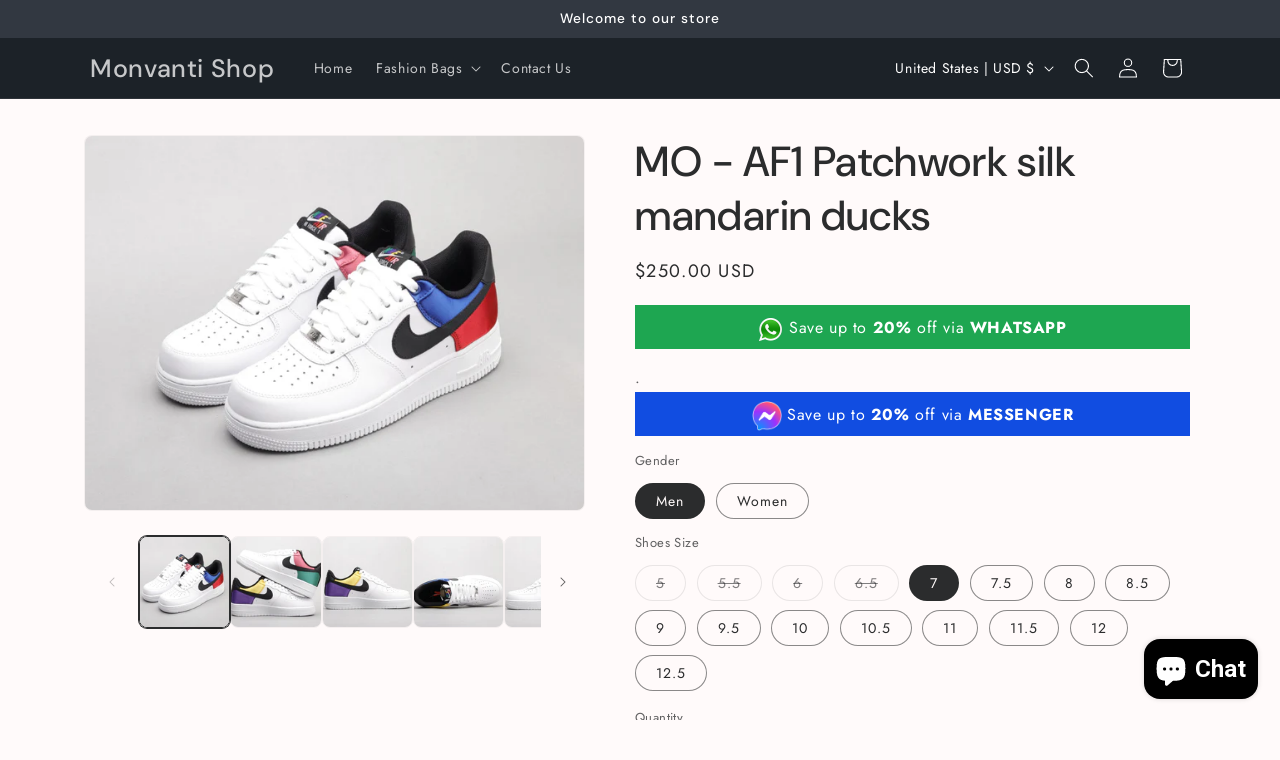

--- FILE ---
content_type: text/html; charset=utf-8
request_url: https://monvantiluxury.com/products/mo-new-arrival-nke-sneaker-461
body_size: 34372
content:
<!doctype html>
<html class="js" lang="en">
  <head>
    <meta charset="utf-8">
    <meta http-equiv="X-UA-Compatible" content="IE=edge">
    <meta name="viewport" content="width=device-width,initial-scale=1">
    <meta name="theme-color" content="">
    <link rel="canonical" href="https://monvantiluxury.com/products/mo-new-arrival-nke-sneaker-461"><link rel="preconnect" href="https://fonts.shopifycdn.com" crossorigin><title>
      MO - AF1 Patchwork silk mandarin ducks
 &ndash; Monvanti Shop</title>

    
      <meta name="description" content="��PRODUCT DETAILS��Includes Shipping bags, dustbag sleeper, care manual, booklet, tag.">
    

    

<meta property="og:site_name" content="Monvanti Shop">
<meta property="og:url" content="https://monvantiluxury.com/products/mo-new-arrival-nke-sneaker-461">
<meta property="og:title" content="MO - AF1 Patchwork silk mandarin ducks">
<meta property="og:type" content="product">
<meta property="og:description" content="��PRODUCT DETAILS��Includes Shipping bags, dustbag sleeper, care manual, booklet, tag."><meta property="og:image" content="http://monvantiluxury.com/cdn/shop/products/0c32dd6d.jpg?v=1651915643">
  <meta property="og:image:secure_url" content="https://monvantiluxury.com/cdn/shop/products/0c32dd6d.jpg?v=1651915643">
  <meta property="og:image:width" content="1000">
  <meta property="og:image:height" content="750"><meta property="og:price:amount" content="250.00">
  <meta property="og:price:currency" content="USD"><meta name="twitter:card" content="summary_large_image">
<meta name="twitter:title" content="MO - AF1 Patchwork silk mandarin ducks">
<meta name="twitter:description" content="��PRODUCT DETAILS��Includes Shipping bags, dustbag sleeper, care manual, booklet, tag.">


    <script src="//monvantiluxury.com/cdn/shop/t/3/assets/constants.js?v=132983761750457495441728289898" defer="defer"></script>
    <script src="//monvantiluxury.com/cdn/shop/t/3/assets/pubsub.js?v=158357773527763999511728289899" defer="defer"></script>
    <script src="//monvantiluxury.com/cdn/shop/t/3/assets/global.js?v=152862011079830610291728289898" defer="defer"></script>
    <script src="//monvantiluxury.com/cdn/shop/t/3/assets/details-disclosure.js?v=13653116266235556501728289898" defer="defer"></script>
    <script src="//monvantiluxury.com/cdn/shop/t/3/assets/details-modal.js?v=25581673532751508451728289898" defer="defer"></script>
    <script src="//monvantiluxury.com/cdn/shop/t/3/assets/search-form.js?v=133129549252120666541728289899" defer="defer"></script><script src="//monvantiluxury.com/cdn/shop/t/3/assets/animations.js?v=88693664871331136111728289897" defer="defer"></script><script>window.performance && window.performance.mark && window.performance.mark('shopify.content_for_header.start');</script><meta id="shopify-digital-wallet" name="shopify-digital-wallet" content="/61814079665/digital_wallets/dialog">
<link rel="alternate" hreflang="x-default" href="https://monvantiluxury.com/products/mo-new-arrival-nke-sneaker-461">
<link rel="alternate" hreflang="en" href="https://monvantiluxury.com/products/mo-new-arrival-nke-sneaker-461">
<link rel="alternate" hreflang="en-MY" href="https://monvantiluxury.com/en-vn/products/mo-new-arrival-nke-sneaker-461">
<link rel="alternate" hreflang="en-VN" href="https://monvantiluxury.com/en-vn/products/mo-new-arrival-nke-sneaker-461">
<link rel="alternate" hreflang="en-CA" href="https://monvantiluxury.com/en-vn/products/mo-new-arrival-nke-sneaker-461">
<link rel="alternate" hreflang="en-AU" href="https://monvantiluxury.com/en-vn/products/mo-new-arrival-nke-sneaker-461">
<link rel="alternate" hreflang="en-GB" href="https://monvantiluxury.com/en-vn/products/mo-new-arrival-nke-sneaker-461">
<link rel="alternate" hreflang="en-SE" href="https://monvantiluxury.com/en-vn/products/mo-new-arrival-nke-sneaker-461">
<link rel="alternate" hreflang="en-NL" href="https://monvantiluxury.com/en-vn/products/mo-new-arrival-nke-sneaker-461">
<link rel="alternate" hreflang="en-AT" href="https://monvantiluxury.com/en-vn/products/mo-new-arrival-nke-sneaker-461">
<link rel="alternate" hreflang="en-BE" href="https://monvantiluxury.com/en-vn/products/mo-new-arrival-nke-sneaker-461">
<link rel="alternate" hreflang="en-CZ" href="https://monvantiluxury.com/en-vn/products/mo-new-arrival-nke-sneaker-461">
<link rel="alternate" hreflang="en-DK" href="https://monvantiluxury.com/en-vn/products/mo-new-arrival-nke-sneaker-461">
<link rel="alternate" hreflang="en-FI" href="https://monvantiluxury.com/en-vn/products/mo-new-arrival-nke-sneaker-461">
<link rel="alternate" hreflang="en-FR" href="https://monvantiluxury.com/en-vn/products/mo-new-arrival-nke-sneaker-461">
<link rel="alternate" hreflang="en-IE" href="https://monvantiluxury.com/en-vn/products/mo-new-arrival-nke-sneaker-461">
<link rel="alternate" hreflang="en-IT" href="https://monvantiluxury.com/en-vn/products/mo-new-arrival-nke-sneaker-461">
<link rel="alternate" hreflang="en-PT" href="https://monvantiluxury.com/en-vn/products/mo-new-arrival-nke-sneaker-461">
<link rel="alternate" hreflang="en-ES" href="https://monvantiluxury.com/en-vn/products/mo-new-arrival-nke-sneaker-461">
<link rel="alternate" hreflang="en-UM" href="https://monvantiluxury.com/en-vn/products/mo-new-arrival-nke-sneaker-461">
<link rel="alternate" hreflang="en-NZ" href="https://monvantiluxury.com/en-vn/products/mo-new-arrival-nke-sneaker-461">
<link rel="alternate" hreflang="en-CH" href="https://monvantiluxury.com/en-vn/products/mo-new-arrival-nke-sneaker-461">
<link rel="alternate" type="application/json+oembed" href="https://monvantiluxury.com/products/mo-new-arrival-nke-sneaker-461.oembed">
<script async="async" src="/checkouts/internal/preloads.js?locale=en-US"></script>
<script id="shopify-features" type="application/json">{"accessToken":"a6f0f6e523321ca4a36ec8e5f5d5fe99","betas":["rich-media-storefront-analytics"],"domain":"monvantiluxury.com","predictiveSearch":true,"shopId":61814079665,"locale":"en"}</script>
<script>var Shopify = Shopify || {};
Shopify.shop = "monvanti-shop.myshopify.com";
Shopify.locale = "en";
Shopify.currency = {"active":"USD","rate":"1.0"};
Shopify.country = "US";
Shopify.theme = {"name":"Trade","id":139894718641,"schema_name":"Trade","schema_version":"15.2.0","theme_store_id":2699,"role":"main"};
Shopify.theme.handle = "null";
Shopify.theme.style = {"id":null,"handle":null};
Shopify.cdnHost = "monvantiluxury.com/cdn";
Shopify.routes = Shopify.routes || {};
Shopify.routes.root = "/";</script>
<script type="module">!function(o){(o.Shopify=o.Shopify||{}).modules=!0}(window);</script>
<script>!function(o){function n(){var o=[];function n(){o.push(Array.prototype.slice.apply(arguments))}return n.q=o,n}var t=o.Shopify=o.Shopify||{};t.loadFeatures=n(),t.autoloadFeatures=n()}(window);</script>
<script id="shop-js-analytics" type="application/json">{"pageType":"product"}</script>
<script defer="defer" async type="module" src="//monvantiluxury.com/cdn/shopifycloud/shop-js/modules/v2/client.init-shop-cart-sync_IZsNAliE.en.esm.js"></script>
<script defer="defer" async type="module" src="//monvantiluxury.com/cdn/shopifycloud/shop-js/modules/v2/chunk.common_0OUaOowp.esm.js"></script>
<script type="module">
  await import("//monvantiluxury.com/cdn/shopifycloud/shop-js/modules/v2/client.init-shop-cart-sync_IZsNAliE.en.esm.js");
await import("//monvantiluxury.com/cdn/shopifycloud/shop-js/modules/v2/chunk.common_0OUaOowp.esm.js");

  window.Shopify.SignInWithShop?.initShopCartSync?.({"fedCMEnabled":true,"windoidEnabled":true});

</script>
<script>(function() {
  var isLoaded = false;
  function asyncLoad() {
    if (isLoaded) return;
    isLoaded = true;
    var urls = ["https:\/\/cdn.one.store\/javascript\/dist\/1.0\/jcr-widget.js?account_id=shopify:monvanti-shop.myshopify.com\u0026shop=monvanti-shop.myshopify.com","https:\/\/monvantiluxury.com\/apps\/giraffly-trust\/trust-worker-4d30be40a85cff34b3da78b5813b1562fd4c7423.js?v=20221011115723\u0026shop=monvanti-shop.myshopify.com","\/\/cdn.shopify.com\/proxy\/84c9eba323fe9d4d6c06584b98eca537eeffb372adae880866de9a3fa9d14146\/forms-akamai.smsbump.com\/585873\/form_210330.js?ver=1749577503\u0026shop=monvanti-shop.myshopify.com\u0026sp-cache-control=cHVibGljLCBtYXgtYWdlPTkwMA","https:\/\/cdn.sender.net\/accounts_resources\/universal.js?resource_key=6bc3f08f767137\u0026shop=monvanti-shop.myshopify.com"];
    for (var i = 0; i < urls.length; i++) {
      var s = document.createElement('script');
      s.type = 'text/javascript';
      s.async = true;
      s.src = urls[i];
      var x = document.getElementsByTagName('script')[0];
      x.parentNode.insertBefore(s, x);
    }
  };
  if(window.attachEvent) {
    window.attachEvent('onload', asyncLoad);
  } else {
    window.addEventListener('load', asyncLoad, false);
  }
})();</script>
<script id="__st">var __st={"a":61814079665,"offset":-25200,"reqid":"b2268d2f-cf96-47be-954c-7d2a8bbf7e06-1768410003","pageurl":"monvantiluxury.com\/products\/mo-new-arrival-nke-sneaker-461","u":"8363eacaa749","p":"product","rtyp":"product","rid":7221524791473};</script>
<script>window.ShopifyPaypalV4VisibilityTracking = true;</script>
<script id="captcha-bootstrap">!function(){'use strict';const t='contact',e='account',n='new_comment',o=[[t,t],['blogs',n],['comments',n],[t,'customer']],c=[[e,'customer_login'],[e,'guest_login'],[e,'recover_customer_password'],[e,'create_customer']],r=t=>t.map((([t,e])=>`form[action*='/${t}']:not([data-nocaptcha='true']) input[name='form_type'][value='${e}']`)).join(','),a=t=>()=>t?[...document.querySelectorAll(t)].map((t=>t.form)):[];function s(){const t=[...o],e=r(t);return a(e)}const i='password',u='form_key',d=['recaptcha-v3-token','g-recaptcha-response','h-captcha-response',i],f=()=>{try{return window.sessionStorage}catch{return}},m='__shopify_v',_=t=>t.elements[u];function p(t,e,n=!1){try{const o=window.sessionStorage,c=JSON.parse(o.getItem(e)),{data:r}=function(t){const{data:e,action:n}=t;return t[m]||n?{data:e,action:n}:{data:t,action:n}}(c);for(const[e,n]of Object.entries(r))t.elements[e]&&(t.elements[e].value=n);n&&o.removeItem(e)}catch(o){console.error('form repopulation failed',{error:o})}}const l='form_type',E='cptcha';function T(t){t.dataset[E]=!0}const w=window,h=w.document,L='Shopify',v='ce_forms',y='captcha';let A=!1;((t,e)=>{const n=(g='f06e6c50-85a8-45c8-87d0-21a2b65856fe',I='https://cdn.shopify.com/shopifycloud/storefront-forms-hcaptcha/ce_storefront_forms_captcha_hcaptcha.v1.5.2.iife.js',D={infoText:'Protected by hCaptcha',privacyText:'Privacy',termsText:'Terms'},(t,e,n)=>{const o=w[L][v],c=o.bindForm;if(c)return c(t,g,e,D).then(n);var r;o.q.push([[t,g,e,D],n]),r=I,A||(h.body.append(Object.assign(h.createElement('script'),{id:'captcha-provider',async:!0,src:r})),A=!0)});var g,I,D;w[L]=w[L]||{},w[L][v]=w[L][v]||{},w[L][v].q=[],w[L][y]=w[L][y]||{},w[L][y].protect=function(t,e){n(t,void 0,e),T(t)},Object.freeze(w[L][y]),function(t,e,n,w,h,L){const[v,y,A,g]=function(t,e,n){const i=e?o:[],u=t?c:[],d=[...i,...u],f=r(d),m=r(i),_=r(d.filter((([t,e])=>n.includes(e))));return[a(f),a(m),a(_),s()]}(w,h,L),I=t=>{const e=t.target;return e instanceof HTMLFormElement?e:e&&e.form},D=t=>v().includes(t);t.addEventListener('submit',(t=>{const e=I(t);if(!e)return;const n=D(e)&&!e.dataset.hcaptchaBound&&!e.dataset.recaptchaBound,o=_(e),c=g().includes(e)&&(!o||!o.value);(n||c)&&t.preventDefault(),c&&!n&&(function(t){try{if(!f())return;!function(t){const e=f();if(!e)return;const n=_(t);if(!n)return;const o=n.value;o&&e.removeItem(o)}(t);const e=Array.from(Array(32),(()=>Math.random().toString(36)[2])).join('');!function(t,e){_(t)||t.append(Object.assign(document.createElement('input'),{type:'hidden',name:u})),t.elements[u].value=e}(t,e),function(t,e){const n=f();if(!n)return;const o=[...t.querySelectorAll(`input[type='${i}']`)].map((({name:t})=>t)),c=[...d,...o],r={};for(const[a,s]of new FormData(t).entries())c.includes(a)||(r[a]=s);n.setItem(e,JSON.stringify({[m]:1,action:t.action,data:r}))}(t,e)}catch(e){console.error('failed to persist form',e)}}(e),e.submit())}));const S=(t,e)=>{t&&!t.dataset[E]&&(n(t,e.some((e=>e===t))),T(t))};for(const o of['focusin','change'])t.addEventListener(o,(t=>{const e=I(t);D(e)&&S(e,y())}));const B=e.get('form_key'),M=e.get(l),P=B&&M;t.addEventListener('DOMContentLoaded',(()=>{const t=y();if(P)for(const e of t)e.elements[l].value===M&&p(e,B);[...new Set([...A(),...v().filter((t=>'true'===t.dataset.shopifyCaptcha))])].forEach((e=>S(e,t)))}))}(h,new URLSearchParams(w.location.search),n,t,e,['guest_login'])})(!0,!0)}();</script>
<script integrity="sha256-4kQ18oKyAcykRKYeNunJcIwy7WH5gtpwJnB7kiuLZ1E=" data-source-attribution="shopify.loadfeatures" defer="defer" src="//monvantiluxury.com/cdn/shopifycloud/storefront/assets/storefront/load_feature-a0a9edcb.js" crossorigin="anonymous"></script>
<script data-source-attribution="shopify.dynamic_checkout.dynamic.init">var Shopify=Shopify||{};Shopify.PaymentButton=Shopify.PaymentButton||{isStorefrontPortableWallets:!0,init:function(){window.Shopify.PaymentButton.init=function(){};var t=document.createElement("script");t.src="https://monvantiluxury.com/cdn/shopifycloud/portable-wallets/latest/portable-wallets.en.js",t.type="module",document.head.appendChild(t)}};
</script>
<script data-source-attribution="shopify.dynamic_checkout.buyer_consent">
  function portableWalletsHideBuyerConsent(e){var t=document.getElementById("shopify-buyer-consent"),n=document.getElementById("shopify-subscription-policy-button");t&&n&&(t.classList.add("hidden"),t.setAttribute("aria-hidden","true"),n.removeEventListener("click",e))}function portableWalletsShowBuyerConsent(e){var t=document.getElementById("shopify-buyer-consent"),n=document.getElementById("shopify-subscription-policy-button");t&&n&&(t.classList.remove("hidden"),t.removeAttribute("aria-hidden"),n.addEventListener("click",e))}window.Shopify?.PaymentButton&&(window.Shopify.PaymentButton.hideBuyerConsent=portableWalletsHideBuyerConsent,window.Shopify.PaymentButton.showBuyerConsent=portableWalletsShowBuyerConsent);
</script>
<script>
  function portableWalletsCleanup(e){e&&e.src&&console.error("Failed to load portable wallets script "+e.src);var t=document.querySelectorAll("shopify-accelerated-checkout .shopify-payment-button__skeleton, shopify-accelerated-checkout-cart .wallet-cart-button__skeleton"),e=document.getElementById("shopify-buyer-consent");for(let e=0;e<t.length;e++)t[e].remove();e&&e.remove()}function portableWalletsNotLoadedAsModule(e){e instanceof ErrorEvent&&"string"==typeof e.message&&e.message.includes("import.meta")&&"string"==typeof e.filename&&e.filename.includes("portable-wallets")&&(window.removeEventListener("error",portableWalletsNotLoadedAsModule),window.Shopify.PaymentButton.failedToLoad=e,"loading"===document.readyState?document.addEventListener("DOMContentLoaded",window.Shopify.PaymentButton.init):window.Shopify.PaymentButton.init())}window.addEventListener("error",portableWalletsNotLoadedAsModule);
</script>

<script type="module" src="https://monvantiluxury.com/cdn/shopifycloud/portable-wallets/latest/portable-wallets.en.js" onError="portableWalletsCleanup(this)" crossorigin="anonymous"></script>
<script nomodule>
  document.addEventListener("DOMContentLoaded", portableWalletsCleanup);
</script>

<link id="shopify-accelerated-checkout-styles" rel="stylesheet" media="screen" href="https://monvantiluxury.com/cdn/shopifycloud/portable-wallets/latest/accelerated-checkout-backwards-compat.css" crossorigin="anonymous">
<style id="shopify-accelerated-checkout-cart">
        #shopify-buyer-consent {
  margin-top: 1em;
  display: inline-block;
  width: 100%;
}

#shopify-buyer-consent.hidden {
  display: none;
}

#shopify-subscription-policy-button {
  background: none;
  border: none;
  padding: 0;
  text-decoration: underline;
  font-size: inherit;
  cursor: pointer;
}

#shopify-subscription-policy-button::before {
  box-shadow: none;
}

      </style>
<script id="sections-script" data-sections="header" defer="defer" src="//monvantiluxury.com/cdn/shop/t/3/compiled_assets/scripts.js?453"></script>
<script>window.performance && window.performance.mark && window.performance.mark('shopify.content_for_header.end');</script>


    <style data-shopify>
      @font-face {
  font-family: Jost;
  font-weight: 400;
  font-style: normal;
  font-display: swap;
  src: url("//monvantiluxury.com/cdn/fonts/jost/jost_n4.d47a1b6347ce4a4c9f437608011273009d91f2b7.woff2") format("woff2"),
       url("//monvantiluxury.com/cdn/fonts/jost/jost_n4.791c46290e672b3f85c3d1c651ef2efa3819eadd.woff") format("woff");
}

      @font-face {
  font-family: Jost;
  font-weight: 700;
  font-style: normal;
  font-display: swap;
  src: url("//monvantiluxury.com/cdn/fonts/jost/jost_n7.921dc18c13fa0b0c94c5e2517ffe06139c3615a3.woff2") format("woff2"),
       url("//monvantiluxury.com/cdn/fonts/jost/jost_n7.cbfc16c98c1e195f46c536e775e4e959c5f2f22b.woff") format("woff");
}

      @font-face {
  font-family: Jost;
  font-weight: 400;
  font-style: italic;
  font-display: swap;
  src: url("//monvantiluxury.com/cdn/fonts/jost/jost_i4.b690098389649750ada222b9763d55796c5283a5.woff2") format("woff2"),
       url("//monvantiluxury.com/cdn/fonts/jost/jost_i4.fd766415a47e50b9e391ae7ec04e2ae25e7e28b0.woff") format("woff");
}

      @font-face {
  font-family: Jost;
  font-weight: 700;
  font-style: italic;
  font-display: swap;
  src: url("//monvantiluxury.com/cdn/fonts/jost/jost_i7.d8201b854e41e19d7ed9b1a31fe4fe71deea6d3f.woff2") format("woff2"),
       url("//monvantiluxury.com/cdn/fonts/jost/jost_i7.eae515c34e26b6c853efddc3fc0c552e0de63757.woff") format("woff");
}

      @font-face {
  font-family: "DM Sans";
  font-weight: 500;
  font-style: normal;
  font-display: swap;
  src: url("//monvantiluxury.com/cdn/fonts/dm_sans/dmsans_n5.8a0f1984c77eb7186ceb87c4da2173ff65eb012e.woff2") format("woff2"),
       url("//monvantiluxury.com/cdn/fonts/dm_sans/dmsans_n5.9ad2e755a89e15b3d6c53259daad5fc9609888e6.woff") format("woff");
}


      
        :root,
        .color-scheme-1 {
          --color-background: 255,250,250;
        
          --gradient-background: #fffafa;
        

        

        --color-foreground: 43,44,45;
        --color-background-contrast: 255,123,123;
        --color-shadow: 0,17,40;
        --color-button: 138,231,99;
        --color-button-text: 38,38,38;
        --color-secondary-button: 255,250,250;
        --color-secondary-button-text: 0,17,40;
        --color-link: 0,17,40;
        --color-badge-foreground: 43,44,45;
        --color-badge-background: 255,250,250;
        --color-badge-border: 43,44,45;
        --payment-terms-background-color: rgb(255 250 250);
      }
      
        
        .color-scheme-2 {
          --color-background: 255,255,255;
        
          --gradient-background: #ffffff;
        

        

        --color-foreground: 38,38,38;
        --color-background-contrast: 191,191,191;
        --color-shadow: 0,17,40;
        --color-button: 121,112,104;
        --color-button-text: 255,255,255;
        --color-secondary-button: 255,255,255;
        --color-secondary-button-text: 121,117,114;
        --color-link: 121,117,114;
        --color-badge-foreground: 38,38,38;
        --color-badge-background: 255,255,255;
        --color-badge-border: 38,38,38;
        --payment-terms-background-color: rgb(255 255 255);
      }
      
        
        .color-scheme-3 {
          --color-background: 194,183,172;
        
          --gradient-background: #c2b7ac;
        

        

        --color-foreground: 38,38,38;
        --color-background-contrast: 137,119,101;
        --color-shadow: 0,17,40;
        --color-button: 253,253,253;
        --color-button-text: 38,38,38;
        --color-secondary-button: 194,183,172;
        --color-secondary-button-text: 84,72,60;
        --color-link: 84,72,60;
        --color-badge-foreground: 38,38,38;
        --color-badge-background: 194,183,172;
        --color-badge-border: 38,38,38;
        --payment-terms-background-color: rgb(194 183 172);
      }
      
        
        .color-scheme-4 {
          --color-background: 28,34,40;
        
          --gradient-background: #1c2228;
        

        

        --color-foreground: 255,255,255;
        --color-background-contrast: 39,47,55;
        --color-shadow: 0,17,40;
        --color-button: 255,255,255;
        --color-button-text: 0,17,40;
        --color-secondary-button: 28,34,40;
        --color-secondary-button-text: 255,255,255;
        --color-link: 255,255,255;
        --color-badge-foreground: 255,255,255;
        --color-badge-background: 28,34,40;
        --color-badge-border: 255,255,255;
        --payment-terms-background-color: rgb(28 34 40);
      }
      
        
        .color-scheme-5 {
          --color-background: 50,56,65;
        
          --gradient-background: #323841;
        

        

        --color-foreground: 255,255,255;
        --color-background-contrast: 61,68,79;
        --color-shadow: 0,17,40;
        --color-button: 183,172,162;
        --color-button-text: 38,38,38;
        --color-secondary-button: 50,56,65;
        --color-secondary-button-text: 255,255,255;
        --color-link: 255,255,255;
        --color-badge-foreground: 255,255,255;
        --color-badge-background: 50,56,65;
        --color-badge-border: 255,255,255;
        --payment-terms-background-color: rgb(50 56 65);
      }
      

      body, .color-scheme-1, .color-scheme-2, .color-scheme-3, .color-scheme-4, .color-scheme-5 {
        color: rgba(var(--color-foreground), 0.75);
        background-color: rgb(var(--color-background));
      }

      :root {
        --font-body-family: Jost, sans-serif;
        --font-body-style: normal;
        --font-body-weight: 400;
        --font-body-weight-bold: 700;

        --font-heading-family: "DM Sans", sans-serif;
        --font-heading-style: normal;
        --font-heading-weight: 500;

        --font-body-scale: 1.0;
        --font-heading-scale: 1.05;

        --media-padding: px;
        --media-border-opacity: 0.05;
        --media-border-width: 1px;
        --media-radius: 8px;
        --media-shadow-opacity: 0.0;
        --media-shadow-horizontal-offset: 0px;
        --media-shadow-vertical-offset: 4px;
        --media-shadow-blur-radius: 5px;
        --media-shadow-visible: 0;

        --page-width: 120rem;
        --page-width-margin: 0rem;

        --product-card-image-padding: 1.2rem;
        --product-card-corner-radius: 0.8rem;
        --product-card-text-alignment: left;
        --product-card-border-width: 0.0rem;
        --product-card-border-opacity: 0.1;
        --product-card-shadow-opacity: 0.0;
        --product-card-shadow-visible: 0;
        --product-card-shadow-horizontal-offset: 0.0rem;
        --product-card-shadow-vertical-offset: 0.4rem;
        --product-card-shadow-blur-radius: 0.5rem;

        --collection-card-image-padding: 0.0rem;
        --collection-card-corner-radius: 0.8rem;
        --collection-card-text-alignment: left;
        --collection-card-border-width: 0.0rem;
        --collection-card-border-opacity: 0.1;
        --collection-card-shadow-opacity: 0.0;
        --collection-card-shadow-visible: 0;
        --collection-card-shadow-horizontal-offset: 0.0rem;
        --collection-card-shadow-vertical-offset: 0.4rem;
        --collection-card-shadow-blur-radius: 0.5rem;

        --blog-card-image-padding: 0.0rem;
        --blog-card-corner-radius: 0.8rem;
        --blog-card-text-alignment: left;
        --blog-card-border-width: 0.0rem;
        --blog-card-border-opacity: 0.1;
        --blog-card-shadow-opacity: 0.0;
        --blog-card-shadow-visible: 0;
        --blog-card-shadow-horizontal-offset: 0.0rem;
        --blog-card-shadow-vertical-offset: 0.4rem;
        --blog-card-shadow-blur-radius: 0.5rem;

        --badge-corner-radius: 4.0rem;

        --popup-border-width: 1px;
        --popup-border-opacity: 0.1;
        --popup-corner-radius: 8px;
        --popup-shadow-opacity: 0.05;
        --popup-shadow-horizontal-offset: 0px;
        --popup-shadow-vertical-offset: 4px;
        --popup-shadow-blur-radius: 5px;

        --drawer-border-width: 1px;
        --drawer-border-opacity: 0.1;
        --drawer-shadow-opacity: 0.0;
        --drawer-shadow-horizontal-offset: 0px;
        --drawer-shadow-vertical-offset: 4px;
        --drawer-shadow-blur-radius: 5px;

        --spacing-sections-desktop: 0px;
        --spacing-sections-mobile: 0px;

        --grid-desktop-vertical-spacing: 12px;
        --grid-desktop-horizontal-spacing: 12px;
        --grid-mobile-vertical-spacing: 6px;
        --grid-mobile-horizontal-spacing: 6px;

        --text-boxes-border-opacity: 0.1;
        --text-boxes-border-width: 0px;
        --text-boxes-radius: 8px;
        --text-boxes-shadow-opacity: 0.0;
        --text-boxes-shadow-visible: 0;
        --text-boxes-shadow-horizontal-offset: 0px;
        --text-boxes-shadow-vertical-offset: 4px;
        --text-boxes-shadow-blur-radius: 5px;

        --buttons-radius: 6px;
        --buttons-radius-outset: 7px;
        --buttons-border-width: 1px;
        --buttons-border-opacity: 1.0;
        --buttons-shadow-opacity: 0.0;
        --buttons-shadow-visible: 0;
        --buttons-shadow-horizontal-offset: 0px;
        --buttons-shadow-vertical-offset: 4px;
        --buttons-shadow-blur-radius: 5px;
        --buttons-border-offset: 0.3px;

        --inputs-radius: 6px;
        --inputs-border-width: 1px;
        --inputs-border-opacity: 0.55;
        --inputs-shadow-opacity: 0.0;
        --inputs-shadow-horizontal-offset: 0px;
        --inputs-margin-offset: 0px;
        --inputs-shadow-vertical-offset: 4px;
        --inputs-shadow-blur-radius: 5px;
        --inputs-radius-outset: 7px;

        --variant-pills-radius: 40px;
        --variant-pills-border-width: 1px;
        --variant-pills-border-opacity: 0.55;
        --variant-pills-shadow-opacity: 0.0;
        --variant-pills-shadow-horizontal-offset: 0px;
        --variant-pills-shadow-vertical-offset: 4px;
        --variant-pills-shadow-blur-radius: 5px;
      }

      *,
      *::before,
      *::after {
        box-sizing: inherit;
      }

      html {
        box-sizing: border-box;
        font-size: calc(var(--font-body-scale) * 62.5%);
        height: 100%;
      }

      body {
        display: grid;
        grid-template-rows: auto auto 1fr auto;
        grid-template-columns: 100%;
        min-height: 100%;
        margin: 0;
        font-size: 1.5rem;
        letter-spacing: 0.06rem;
        line-height: calc(1 + 0.8 / var(--font-body-scale));
        font-family: var(--font-body-family);
        font-style: var(--font-body-style);
        font-weight: var(--font-body-weight);
      }

      @media screen and (min-width: 750px) {
        body {
          font-size: 1.6rem;
        }
      }
    </style>

    <link href="//monvantiluxury.com/cdn/shop/t/3/assets/base.css?v=159841507637079171801728289897" rel="stylesheet" type="text/css" media="all" />
    <link rel="stylesheet" href="//monvantiluxury.com/cdn/shop/t/3/assets/component-cart-items.css?v=123238115697927560811728289897" media="print" onload="this.media='all'">
      <link rel="preload" as="font" href="//monvantiluxury.com/cdn/fonts/jost/jost_n4.d47a1b6347ce4a4c9f437608011273009d91f2b7.woff2" type="font/woff2" crossorigin>
      

      <link rel="preload" as="font" href="//monvantiluxury.com/cdn/fonts/dm_sans/dmsans_n5.8a0f1984c77eb7186ceb87c4da2173ff65eb012e.woff2" type="font/woff2" crossorigin>
      
<link href="//monvantiluxury.com/cdn/shop/t/3/assets/component-localization-form.css?v=170315343355214948141728289897" rel="stylesheet" type="text/css" media="all" />
      <script src="//monvantiluxury.com/cdn/shop/t/3/assets/localization-form.js?v=144176611646395275351728289899" defer="defer"></script><link
        rel="stylesheet"
        href="//monvantiluxury.com/cdn/shop/t/3/assets/component-predictive-search.css?v=118923337488134913561728289897"
        media="print"
        onload="this.media='all'"
      ><script>
      if (Shopify.designMode) {
        document.documentElement.classList.add('shopify-design-mode');
      }
    </script>
  <!-- BEGIN app block: shopify://apps/tipo-related-products/blocks/app-embed/75cf2d86-3988-45e7-8f28-ada23c99704f --><script type="text/javascript">
  
    
    
    var Globo = Globo || {};
    window.Globo.RelatedProducts = window.Globo.RelatedProducts || {}; window.moneyFormat = "${{amount}}"; window.shopCurrency = "USD";
    window.globoRelatedProductsConfig = {
      __webpack_public_path__ : "https://cdn.shopify.com/extensions/019a6293-eea2-75db-9d64-cc7878a1288f/related-test-cli3-121/assets/", apiUrl: "https://related-products.globo.io/api", alternateApiUrl: "https://related-products.globo.io",
      shop: "monvanti-shop.myshopify.com", domain: "monvantiluxury.com",themeOs20: true, page: 'product',
      customer:null,
      urls:  { search: "\/search", collection: "\/collections" },
      translation: {"add_to_cart":"Add to cart","added_to_cart":"Added to cart","add_selected_to_cart":"Add selected to cart","added_selected_to_cart":"Added selected to cart","sale":"Sale","total_price":"Total price:","this_item":"This item:","sold_out":"Sold out","add_to_cart_short":"ADD","added_to_cart_short":"ADDED"},
      settings: {"redirect":true,"new_tab":true,"image_ratio":"400:500","visible_tags":null,"hidden_tags":null,"hidden_collections":null,"exclude_tags":null,"carousel_autoplay":false,"carousel_disable_in_mobile":false,"carousel_loop":true,"carousel_rtl":false,"carousel_items":"5","sold_out":false,"discount":{"enable":false,"condition":"any","type":"percentage","value":10}},
      boughtTogetherIds: {},
      trendingProducts: [7222000582833,7221838741681,8433581752497,8433385734321,8861577019569,7221999534257,7221950546097,7434433953969,8818615386289,8202356195505,7221924430001,7221891956913,7221713666225,7221932916913,7221838250161,7221716484273,8620845170865,7221712617649,7221884223665,7221981937841,7221976400049,8237199065265,8241606230193,8241609375921,8241609212081,8241617633457,7221999632561,7221891891377,7221900247217,8204965281969,7221728805041,7221668053169,7221976432817,7221809545393,8237192446129,7434434314417,7221712060593,7221954838705,7221986164913,7221704163505,7221999042737,7221993308337,7221991932081,7955758022833,7221709439153,7221960540337,7221711700145,7221987246257,7221950808241,7221950906545],
      productBoughtTogether: {"type":"product_bought_together","enable":false,"title":{"text":"Frequently Bought Together","color":"#212121","fontSize":"25","align":"left"},"subtitle":{"text":"","color":"#212121","fontSize":"18"},"limit":10,"maxWidth":1170,"conditions":[{"id":"bought_together","status":1},{"id":"manual","status":1},{"id":"vendor","type":"same","status":1},{"id":"type","type":"same","status":1},{"id":"collection","type":"same","status":1},{"id":"tags","type":"same","status":1},{"id":"global","status":1}],"template":{"id":"2","elements":["price","addToCartBtn","variantSelector","saleLabel"],"productTitle":{"fontSize":"15","color":"#212121"},"productPrice":{"fontSize":"14","color":"#212121"},"productOldPrice":{"fontSize":16,"color":"#919191"},"button":{"fontSize":"14","color":"#ffffff","backgroundColor":"#212121"},"saleLabel":{"color":"#fff","backgroundColor":"#c00000"},"this_item":true,"selected":true},"random":false,"discount":true},
      productRelated: {"type":"product_related","enable":true,"title":{"text":"Related products","color":"#212121","fontSize":"25","align":"center"},"subtitle":{"text":null,"color":"#212121","fontSize":"18"},"limit":48,"maxWidth":1170,"conditions":[{"id":"manual","status":0},{"id":"bought_together","status":0},{"id":"vendor","type":"same","status":0},{"id":"type","type":"same","status":0},{"id":"collection","type":"same","status":1},{"id":"tags","type":"same","status":0},{"id":"global","status":0}],"template":{"id":"1","elements":["price","addToCartBtn","variantSelector","saleLabel"],"productTitle":{"fontSize":"15","color":"#212121"},"productPrice":{"fontSize":"14","color":"#212121"},"productOldPrice":{"fontSize":16,"color":"#919191"},"button":{"fontSize":"14","color":"#ffffff","backgroundColor":"#212121"},"saleLabel":{"color":"#fff","backgroundColor":"#c00000"},"this_item":false,"selected":false},"random":true,"discount":false},
      cart: {"type":"cart","enable":false,"title":{"text":"What else do you need?","color":"#212121","fontSize":"20","align":"left"},"subtitle":{"text":"","color":"#212121","fontSize":"18"},"limit":10,"maxWidth":1170,"conditions":[{"id":"manual","status":1},{"id":"bought_together","status":1},{"id":"tags","type":"same","status":1},{"id":"global","status":1}],"template":{"id":"3","elements":["price","addToCartBtn","variantSelector","saleLabel"],"productTitle":{"fontSize":"14","color":"#212121"},"productPrice":{"fontSize":"14","color":"#212121"},"productOldPrice":{"fontSize":16,"color":"#919191"},"button":{"fontSize":"15","color":"#ffffff","backgroundColor":"#212121"},"saleLabel":{"color":"#fff","backgroundColor":"#c00000"},"this_item":true,"selected":true},"random":false,"discount":false},
      basis_collection_handle: 'globo_basis_collection',
      widgets: [],
      offers: [],
      view_name: 'globo.alsobought', cart_properties_name: '_bundle', upsell_properties_name: '_upsell_bundle',
      discounted_ids: [],discount_min_amount: 0,offerdiscounted_ids: [],offerdiscount_min_amount: 0,data: { ids: ["7221524791473"],handles: ["mo-new-arrival-nke-sneaker-461"], title : "MO - AF1 Patchwork silk mandarin ducks", vendors: ["Monvanti Shop"], types: [""], tags: ["nke-sneakers","OK-anxin"], collections: [] },
        
        product: {id: "7221524791473", title: "MO - AF1 Patchwork silk mandarin ducks", handle: "mo-new-arrival-nke-sneaker-461", price: 25000, compare_at_price: null, images: ["//monvantiluxury.com/cdn/shop/products/0c32dd6d.jpg?v=1651915643"], variants: [{"id":41776274604209,"title":"Men \/ 5","option1":"Men","option2":"5","option3":null,"sku":"MO-NKE461-Men5","requires_shipping":true,"taxable":false,"featured_image":{"id":32055792206001,"product_id":7221524791473,"position":1,"created_at":"2022-05-07T02:27:23-07:00","updated_at":"2022-05-07T02:27:23-07:00","alt":null,"width":1000,"height":750,"src":"\/\/monvantiluxury.com\/cdn\/shop\/products\/0c32dd6d.jpg?v=1651915643","variant_ids":[41776274604209,41776274636977,41776274669745,41776274702513,41776274735281,41776274768049,41776274800817,41776274833585,41776274866353,41776274899121,41776274931889,41776274964657,41776274997425,41776275030193,41776275062961,41776275095729,41776275128497,41776275161265,41776275194033,41776275226801,41776275259569,41776275292337,41776275325105,41776275357873,41776275390641,41776275423409,41776275456177,41776275488945,41776275521713,41776275554481,41776275587249,41776275652785]},"available":false,"name":"MO - AF1 Patchwork silk mandarin ducks - Men \/ 5","public_title":"Men \/ 5","options":["Men","5"],"price":25000,"weight":0,"compare_at_price":null,"inventory_management":"shopify","barcode":null,"featured_media":{"alt":null,"id":24399868526769,"position":1,"preview_image":{"aspect_ratio":1.333,"height":750,"width":1000,"src":"\/\/monvantiluxury.com\/cdn\/shop\/products\/0c32dd6d.jpg?v=1651915643"}},"requires_selling_plan":false,"selling_plan_allocations":[]},{"id":41776274636977,"title":"Men \/ 5.5","option1":"Men","option2":"5.5","option3":null,"sku":"MO-NKE461-Men5.5","requires_shipping":true,"taxable":false,"featured_image":{"id":32055792206001,"product_id":7221524791473,"position":1,"created_at":"2022-05-07T02:27:23-07:00","updated_at":"2022-05-07T02:27:23-07:00","alt":null,"width":1000,"height":750,"src":"\/\/monvantiluxury.com\/cdn\/shop\/products\/0c32dd6d.jpg?v=1651915643","variant_ids":[41776274604209,41776274636977,41776274669745,41776274702513,41776274735281,41776274768049,41776274800817,41776274833585,41776274866353,41776274899121,41776274931889,41776274964657,41776274997425,41776275030193,41776275062961,41776275095729,41776275128497,41776275161265,41776275194033,41776275226801,41776275259569,41776275292337,41776275325105,41776275357873,41776275390641,41776275423409,41776275456177,41776275488945,41776275521713,41776275554481,41776275587249,41776275652785]},"available":false,"name":"MO - AF1 Patchwork silk mandarin ducks - Men \/ 5.5","public_title":"Men \/ 5.5","options":["Men","5.5"],"price":25000,"weight":0,"compare_at_price":null,"inventory_management":"shopify","barcode":null,"featured_media":{"alt":null,"id":24399868526769,"position":1,"preview_image":{"aspect_ratio":1.333,"height":750,"width":1000,"src":"\/\/monvantiluxury.com\/cdn\/shop\/products\/0c32dd6d.jpg?v=1651915643"}},"requires_selling_plan":false,"selling_plan_allocations":[]},{"id":41776274669745,"title":"Men \/ 6","option1":"Men","option2":"6","option3":null,"sku":"MO-NKE461-Men6","requires_shipping":true,"taxable":false,"featured_image":{"id":32055792206001,"product_id":7221524791473,"position":1,"created_at":"2022-05-07T02:27:23-07:00","updated_at":"2022-05-07T02:27:23-07:00","alt":null,"width":1000,"height":750,"src":"\/\/monvantiluxury.com\/cdn\/shop\/products\/0c32dd6d.jpg?v=1651915643","variant_ids":[41776274604209,41776274636977,41776274669745,41776274702513,41776274735281,41776274768049,41776274800817,41776274833585,41776274866353,41776274899121,41776274931889,41776274964657,41776274997425,41776275030193,41776275062961,41776275095729,41776275128497,41776275161265,41776275194033,41776275226801,41776275259569,41776275292337,41776275325105,41776275357873,41776275390641,41776275423409,41776275456177,41776275488945,41776275521713,41776275554481,41776275587249,41776275652785]},"available":false,"name":"MO - AF1 Patchwork silk mandarin ducks - Men \/ 6","public_title":"Men \/ 6","options":["Men","6"],"price":25000,"weight":0,"compare_at_price":null,"inventory_management":"shopify","barcode":null,"featured_media":{"alt":null,"id":24399868526769,"position":1,"preview_image":{"aspect_ratio":1.333,"height":750,"width":1000,"src":"\/\/monvantiluxury.com\/cdn\/shop\/products\/0c32dd6d.jpg?v=1651915643"}},"requires_selling_plan":false,"selling_plan_allocations":[]},{"id":41776274702513,"title":"Men \/ 6.5","option1":"Men","option2":"6.5","option3":null,"sku":"MO-NKE461-Men6.5","requires_shipping":true,"taxable":false,"featured_image":{"id":32055792206001,"product_id":7221524791473,"position":1,"created_at":"2022-05-07T02:27:23-07:00","updated_at":"2022-05-07T02:27:23-07:00","alt":null,"width":1000,"height":750,"src":"\/\/monvantiluxury.com\/cdn\/shop\/products\/0c32dd6d.jpg?v=1651915643","variant_ids":[41776274604209,41776274636977,41776274669745,41776274702513,41776274735281,41776274768049,41776274800817,41776274833585,41776274866353,41776274899121,41776274931889,41776274964657,41776274997425,41776275030193,41776275062961,41776275095729,41776275128497,41776275161265,41776275194033,41776275226801,41776275259569,41776275292337,41776275325105,41776275357873,41776275390641,41776275423409,41776275456177,41776275488945,41776275521713,41776275554481,41776275587249,41776275652785]},"available":false,"name":"MO - AF1 Patchwork silk mandarin ducks - Men \/ 6.5","public_title":"Men \/ 6.5","options":["Men","6.5"],"price":25000,"weight":0,"compare_at_price":null,"inventory_management":"shopify","barcode":null,"featured_media":{"alt":null,"id":24399868526769,"position":1,"preview_image":{"aspect_ratio":1.333,"height":750,"width":1000,"src":"\/\/monvantiluxury.com\/cdn\/shop\/products\/0c32dd6d.jpg?v=1651915643"}},"requires_selling_plan":false,"selling_plan_allocations":[]},{"id":41776274735281,"title":"Men \/ 7","option1":"Men","option2":"7","option3":null,"sku":"MO-NKE461-Men7","requires_shipping":true,"taxable":false,"featured_image":{"id":32055792206001,"product_id":7221524791473,"position":1,"created_at":"2022-05-07T02:27:23-07:00","updated_at":"2022-05-07T02:27:23-07:00","alt":null,"width":1000,"height":750,"src":"\/\/monvantiluxury.com\/cdn\/shop\/products\/0c32dd6d.jpg?v=1651915643","variant_ids":[41776274604209,41776274636977,41776274669745,41776274702513,41776274735281,41776274768049,41776274800817,41776274833585,41776274866353,41776274899121,41776274931889,41776274964657,41776274997425,41776275030193,41776275062961,41776275095729,41776275128497,41776275161265,41776275194033,41776275226801,41776275259569,41776275292337,41776275325105,41776275357873,41776275390641,41776275423409,41776275456177,41776275488945,41776275521713,41776275554481,41776275587249,41776275652785]},"available":true,"name":"MO - AF1 Patchwork silk mandarin ducks - Men \/ 7","public_title":"Men \/ 7","options":["Men","7"],"price":25000,"weight":0,"compare_at_price":null,"inventory_management":"shopify","barcode":null,"featured_media":{"alt":null,"id":24399868526769,"position":1,"preview_image":{"aspect_ratio":1.333,"height":750,"width":1000,"src":"\/\/monvantiluxury.com\/cdn\/shop\/products\/0c32dd6d.jpg?v=1651915643"}},"requires_selling_plan":false,"selling_plan_allocations":[]},{"id":41776274768049,"title":"Men \/ 7.5","option1":"Men","option2":"7.5","option3":null,"sku":"MO-NKE461-Men7.5","requires_shipping":true,"taxable":false,"featured_image":{"id":32055792206001,"product_id":7221524791473,"position":1,"created_at":"2022-05-07T02:27:23-07:00","updated_at":"2022-05-07T02:27:23-07:00","alt":null,"width":1000,"height":750,"src":"\/\/monvantiluxury.com\/cdn\/shop\/products\/0c32dd6d.jpg?v=1651915643","variant_ids":[41776274604209,41776274636977,41776274669745,41776274702513,41776274735281,41776274768049,41776274800817,41776274833585,41776274866353,41776274899121,41776274931889,41776274964657,41776274997425,41776275030193,41776275062961,41776275095729,41776275128497,41776275161265,41776275194033,41776275226801,41776275259569,41776275292337,41776275325105,41776275357873,41776275390641,41776275423409,41776275456177,41776275488945,41776275521713,41776275554481,41776275587249,41776275652785]},"available":true,"name":"MO - AF1 Patchwork silk mandarin ducks - Men \/ 7.5","public_title":"Men \/ 7.5","options":["Men","7.5"],"price":25000,"weight":0,"compare_at_price":null,"inventory_management":"shopify","barcode":null,"featured_media":{"alt":null,"id":24399868526769,"position":1,"preview_image":{"aspect_ratio":1.333,"height":750,"width":1000,"src":"\/\/monvantiluxury.com\/cdn\/shop\/products\/0c32dd6d.jpg?v=1651915643"}},"requires_selling_plan":false,"selling_plan_allocations":[]},{"id":41776274800817,"title":"Men \/ 8","option1":"Men","option2":"8","option3":null,"sku":"MO-NKE461-Men8","requires_shipping":true,"taxable":false,"featured_image":{"id":32055792206001,"product_id":7221524791473,"position":1,"created_at":"2022-05-07T02:27:23-07:00","updated_at":"2022-05-07T02:27:23-07:00","alt":null,"width":1000,"height":750,"src":"\/\/monvantiluxury.com\/cdn\/shop\/products\/0c32dd6d.jpg?v=1651915643","variant_ids":[41776274604209,41776274636977,41776274669745,41776274702513,41776274735281,41776274768049,41776274800817,41776274833585,41776274866353,41776274899121,41776274931889,41776274964657,41776274997425,41776275030193,41776275062961,41776275095729,41776275128497,41776275161265,41776275194033,41776275226801,41776275259569,41776275292337,41776275325105,41776275357873,41776275390641,41776275423409,41776275456177,41776275488945,41776275521713,41776275554481,41776275587249,41776275652785]},"available":true,"name":"MO - AF1 Patchwork silk mandarin ducks - Men \/ 8","public_title":"Men \/ 8","options":["Men","8"],"price":25000,"weight":0,"compare_at_price":null,"inventory_management":"shopify","barcode":null,"featured_media":{"alt":null,"id":24399868526769,"position":1,"preview_image":{"aspect_ratio":1.333,"height":750,"width":1000,"src":"\/\/monvantiluxury.com\/cdn\/shop\/products\/0c32dd6d.jpg?v=1651915643"}},"requires_selling_plan":false,"selling_plan_allocations":[]},{"id":41776274833585,"title":"Men \/ 8.5","option1":"Men","option2":"8.5","option3":null,"sku":"MO-NKE461-Men8.5","requires_shipping":true,"taxable":false,"featured_image":{"id":32055792206001,"product_id":7221524791473,"position":1,"created_at":"2022-05-07T02:27:23-07:00","updated_at":"2022-05-07T02:27:23-07:00","alt":null,"width":1000,"height":750,"src":"\/\/monvantiluxury.com\/cdn\/shop\/products\/0c32dd6d.jpg?v=1651915643","variant_ids":[41776274604209,41776274636977,41776274669745,41776274702513,41776274735281,41776274768049,41776274800817,41776274833585,41776274866353,41776274899121,41776274931889,41776274964657,41776274997425,41776275030193,41776275062961,41776275095729,41776275128497,41776275161265,41776275194033,41776275226801,41776275259569,41776275292337,41776275325105,41776275357873,41776275390641,41776275423409,41776275456177,41776275488945,41776275521713,41776275554481,41776275587249,41776275652785]},"available":true,"name":"MO - AF1 Patchwork silk mandarin ducks - Men \/ 8.5","public_title":"Men \/ 8.5","options":["Men","8.5"],"price":25000,"weight":0,"compare_at_price":null,"inventory_management":"shopify","barcode":null,"featured_media":{"alt":null,"id":24399868526769,"position":1,"preview_image":{"aspect_ratio":1.333,"height":750,"width":1000,"src":"\/\/monvantiluxury.com\/cdn\/shop\/products\/0c32dd6d.jpg?v=1651915643"}},"requires_selling_plan":false,"selling_plan_allocations":[]},{"id":41776274866353,"title":"Men \/ 9","option1":"Men","option2":"9","option3":null,"sku":"MO-NKE461-Men9","requires_shipping":true,"taxable":false,"featured_image":{"id":32055792206001,"product_id":7221524791473,"position":1,"created_at":"2022-05-07T02:27:23-07:00","updated_at":"2022-05-07T02:27:23-07:00","alt":null,"width":1000,"height":750,"src":"\/\/monvantiluxury.com\/cdn\/shop\/products\/0c32dd6d.jpg?v=1651915643","variant_ids":[41776274604209,41776274636977,41776274669745,41776274702513,41776274735281,41776274768049,41776274800817,41776274833585,41776274866353,41776274899121,41776274931889,41776274964657,41776274997425,41776275030193,41776275062961,41776275095729,41776275128497,41776275161265,41776275194033,41776275226801,41776275259569,41776275292337,41776275325105,41776275357873,41776275390641,41776275423409,41776275456177,41776275488945,41776275521713,41776275554481,41776275587249,41776275652785]},"available":true,"name":"MO - AF1 Patchwork silk mandarin ducks - Men \/ 9","public_title":"Men \/ 9","options":["Men","9"],"price":25000,"weight":0,"compare_at_price":null,"inventory_management":"shopify","barcode":null,"featured_media":{"alt":null,"id":24399868526769,"position":1,"preview_image":{"aspect_ratio":1.333,"height":750,"width":1000,"src":"\/\/monvantiluxury.com\/cdn\/shop\/products\/0c32dd6d.jpg?v=1651915643"}},"requires_selling_plan":false,"selling_plan_allocations":[]},{"id":41776274899121,"title":"Men \/ 9.5","option1":"Men","option2":"9.5","option3":null,"sku":"MO-NKE461-Men9.5","requires_shipping":true,"taxable":false,"featured_image":{"id":32055792206001,"product_id":7221524791473,"position":1,"created_at":"2022-05-07T02:27:23-07:00","updated_at":"2022-05-07T02:27:23-07:00","alt":null,"width":1000,"height":750,"src":"\/\/monvantiluxury.com\/cdn\/shop\/products\/0c32dd6d.jpg?v=1651915643","variant_ids":[41776274604209,41776274636977,41776274669745,41776274702513,41776274735281,41776274768049,41776274800817,41776274833585,41776274866353,41776274899121,41776274931889,41776274964657,41776274997425,41776275030193,41776275062961,41776275095729,41776275128497,41776275161265,41776275194033,41776275226801,41776275259569,41776275292337,41776275325105,41776275357873,41776275390641,41776275423409,41776275456177,41776275488945,41776275521713,41776275554481,41776275587249,41776275652785]},"available":true,"name":"MO - AF1 Patchwork silk mandarin ducks - Men \/ 9.5","public_title":"Men \/ 9.5","options":["Men","9.5"],"price":25000,"weight":0,"compare_at_price":null,"inventory_management":"shopify","barcode":null,"featured_media":{"alt":null,"id":24399868526769,"position":1,"preview_image":{"aspect_ratio":1.333,"height":750,"width":1000,"src":"\/\/monvantiluxury.com\/cdn\/shop\/products\/0c32dd6d.jpg?v=1651915643"}},"requires_selling_plan":false,"selling_plan_allocations":[]},{"id":41776274931889,"title":"Men \/ 10","option1":"Men","option2":"10","option3":null,"sku":"MO-NKE461-Men10","requires_shipping":true,"taxable":false,"featured_image":{"id":32055792206001,"product_id":7221524791473,"position":1,"created_at":"2022-05-07T02:27:23-07:00","updated_at":"2022-05-07T02:27:23-07:00","alt":null,"width":1000,"height":750,"src":"\/\/monvantiluxury.com\/cdn\/shop\/products\/0c32dd6d.jpg?v=1651915643","variant_ids":[41776274604209,41776274636977,41776274669745,41776274702513,41776274735281,41776274768049,41776274800817,41776274833585,41776274866353,41776274899121,41776274931889,41776274964657,41776274997425,41776275030193,41776275062961,41776275095729,41776275128497,41776275161265,41776275194033,41776275226801,41776275259569,41776275292337,41776275325105,41776275357873,41776275390641,41776275423409,41776275456177,41776275488945,41776275521713,41776275554481,41776275587249,41776275652785]},"available":true,"name":"MO - AF1 Patchwork silk mandarin ducks - Men \/ 10","public_title":"Men \/ 10","options":["Men","10"],"price":25000,"weight":0,"compare_at_price":null,"inventory_management":"shopify","barcode":null,"featured_media":{"alt":null,"id":24399868526769,"position":1,"preview_image":{"aspect_ratio":1.333,"height":750,"width":1000,"src":"\/\/monvantiluxury.com\/cdn\/shop\/products\/0c32dd6d.jpg?v=1651915643"}},"requires_selling_plan":false,"selling_plan_allocations":[]},{"id":41776274964657,"title":"Men \/ 10.5","option1":"Men","option2":"10.5","option3":null,"sku":"MO-NKE461-Men10.5","requires_shipping":true,"taxable":false,"featured_image":{"id":32055792206001,"product_id":7221524791473,"position":1,"created_at":"2022-05-07T02:27:23-07:00","updated_at":"2022-05-07T02:27:23-07:00","alt":null,"width":1000,"height":750,"src":"\/\/monvantiluxury.com\/cdn\/shop\/products\/0c32dd6d.jpg?v=1651915643","variant_ids":[41776274604209,41776274636977,41776274669745,41776274702513,41776274735281,41776274768049,41776274800817,41776274833585,41776274866353,41776274899121,41776274931889,41776274964657,41776274997425,41776275030193,41776275062961,41776275095729,41776275128497,41776275161265,41776275194033,41776275226801,41776275259569,41776275292337,41776275325105,41776275357873,41776275390641,41776275423409,41776275456177,41776275488945,41776275521713,41776275554481,41776275587249,41776275652785]},"available":true,"name":"MO - AF1 Patchwork silk mandarin ducks - Men \/ 10.5","public_title":"Men \/ 10.5","options":["Men","10.5"],"price":25000,"weight":0,"compare_at_price":null,"inventory_management":"shopify","barcode":null,"featured_media":{"alt":null,"id":24399868526769,"position":1,"preview_image":{"aspect_ratio":1.333,"height":750,"width":1000,"src":"\/\/monvantiluxury.com\/cdn\/shop\/products\/0c32dd6d.jpg?v=1651915643"}},"requires_selling_plan":false,"selling_plan_allocations":[]},{"id":41776274997425,"title":"Men \/ 11","option1":"Men","option2":"11","option3":null,"sku":"MO-NKE461-Men11","requires_shipping":true,"taxable":false,"featured_image":{"id":32055792206001,"product_id":7221524791473,"position":1,"created_at":"2022-05-07T02:27:23-07:00","updated_at":"2022-05-07T02:27:23-07:00","alt":null,"width":1000,"height":750,"src":"\/\/monvantiluxury.com\/cdn\/shop\/products\/0c32dd6d.jpg?v=1651915643","variant_ids":[41776274604209,41776274636977,41776274669745,41776274702513,41776274735281,41776274768049,41776274800817,41776274833585,41776274866353,41776274899121,41776274931889,41776274964657,41776274997425,41776275030193,41776275062961,41776275095729,41776275128497,41776275161265,41776275194033,41776275226801,41776275259569,41776275292337,41776275325105,41776275357873,41776275390641,41776275423409,41776275456177,41776275488945,41776275521713,41776275554481,41776275587249,41776275652785]},"available":true,"name":"MO - AF1 Patchwork silk mandarin ducks - Men \/ 11","public_title":"Men \/ 11","options":["Men","11"],"price":25000,"weight":0,"compare_at_price":null,"inventory_management":"shopify","barcode":null,"featured_media":{"alt":null,"id":24399868526769,"position":1,"preview_image":{"aspect_ratio":1.333,"height":750,"width":1000,"src":"\/\/monvantiluxury.com\/cdn\/shop\/products\/0c32dd6d.jpg?v=1651915643"}},"requires_selling_plan":false,"selling_plan_allocations":[]},{"id":41776275030193,"title":"Men \/ 11.5","option1":"Men","option2":"11.5","option3":null,"sku":"MO-NKE461-Men11.5","requires_shipping":true,"taxable":false,"featured_image":{"id":32055792206001,"product_id":7221524791473,"position":1,"created_at":"2022-05-07T02:27:23-07:00","updated_at":"2022-05-07T02:27:23-07:00","alt":null,"width":1000,"height":750,"src":"\/\/monvantiluxury.com\/cdn\/shop\/products\/0c32dd6d.jpg?v=1651915643","variant_ids":[41776274604209,41776274636977,41776274669745,41776274702513,41776274735281,41776274768049,41776274800817,41776274833585,41776274866353,41776274899121,41776274931889,41776274964657,41776274997425,41776275030193,41776275062961,41776275095729,41776275128497,41776275161265,41776275194033,41776275226801,41776275259569,41776275292337,41776275325105,41776275357873,41776275390641,41776275423409,41776275456177,41776275488945,41776275521713,41776275554481,41776275587249,41776275652785]},"available":true,"name":"MO - AF1 Patchwork silk mandarin ducks - Men \/ 11.5","public_title":"Men \/ 11.5","options":["Men","11.5"],"price":25000,"weight":0,"compare_at_price":null,"inventory_management":"shopify","barcode":null,"featured_media":{"alt":null,"id":24399868526769,"position":1,"preview_image":{"aspect_ratio":1.333,"height":750,"width":1000,"src":"\/\/monvantiluxury.com\/cdn\/shop\/products\/0c32dd6d.jpg?v=1651915643"}},"requires_selling_plan":false,"selling_plan_allocations":[]},{"id":41776275062961,"title":"Men \/ 12","option1":"Men","option2":"12","option3":null,"sku":"MO-NKE461-Men12","requires_shipping":true,"taxable":false,"featured_image":{"id":32055792206001,"product_id":7221524791473,"position":1,"created_at":"2022-05-07T02:27:23-07:00","updated_at":"2022-05-07T02:27:23-07:00","alt":null,"width":1000,"height":750,"src":"\/\/monvantiluxury.com\/cdn\/shop\/products\/0c32dd6d.jpg?v=1651915643","variant_ids":[41776274604209,41776274636977,41776274669745,41776274702513,41776274735281,41776274768049,41776274800817,41776274833585,41776274866353,41776274899121,41776274931889,41776274964657,41776274997425,41776275030193,41776275062961,41776275095729,41776275128497,41776275161265,41776275194033,41776275226801,41776275259569,41776275292337,41776275325105,41776275357873,41776275390641,41776275423409,41776275456177,41776275488945,41776275521713,41776275554481,41776275587249,41776275652785]},"available":true,"name":"MO - AF1 Patchwork silk mandarin ducks - Men \/ 12","public_title":"Men \/ 12","options":["Men","12"],"price":25000,"weight":0,"compare_at_price":null,"inventory_management":"shopify","barcode":null,"featured_media":{"alt":null,"id":24399868526769,"position":1,"preview_image":{"aspect_ratio":1.333,"height":750,"width":1000,"src":"\/\/monvantiluxury.com\/cdn\/shop\/products\/0c32dd6d.jpg?v=1651915643"}},"requires_selling_plan":false,"selling_plan_allocations":[]},{"id":41776275095729,"title":"Men \/ 12.5","option1":"Men","option2":"12.5","option3":null,"sku":"MO-NKE461-Men12.5","requires_shipping":true,"taxable":false,"featured_image":{"id":32055792206001,"product_id":7221524791473,"position":1,"created_at":"2022-05-07T02:27:23-07:00","updated_at":"2022-05-07T02:27:23-07:00","alt":null,"width":1000,"height":750,"src":"\/\/monvantiluxury.com\/cdn\/shop\/products\/0c32dd6d.jpg?v=1651915643","variant_ids":[41776274604209,41776274636977,41776274669745,41776274702513,41776274735281,41776274768049,41776274800817,41776274833585,41776274866353,41776274899121,41776274931889,41776274964657,41776274997425,41776275030193,41776275062961,41776275095729,41776275128497,41776275161265,41776275194033,41776275226801,41776275259569,41776275292337,41776275325105,41776275357873,41776275390641,41776275423409,41776275456177,41776275488945,41776275521713,41776275554481,41776275587249,41776275652785]},"available":true,"name":"MO - AF1 Patchwork silk mandarin ducks - Men \/ 12.5","public_title":"Men \/ 12.5","options":["Men","12.5"],"price":25000,"weight":0,"compare_at_price":null,"inventory_management":"shopify","barcode":null,"featured_media":{"alt":null,"id":24399868526769,"position":1,"preview_image":{"aspect_ratio":1.333,"height":750,"width":1000,"src":"\/\/monvantiluxury.com\/cdn\/shop\/products\/0c32dd6d.jpg?v=1651915643"}},"requires_selling_plan":false,"selling_plan_allocations":[]},{"id":41776275128497,"title":"Women \/ 5","option1":"Women","option2":"5","option3":null,"sku":"MO-NKE461-Wom5","requires_shipping":true,"taxable":false,"featured_image":{"id":32055792206001,"product_id":7221524791473,"position":1,"created_at":"2022-05-07T02:27:23-07:00","updated_at":"2022-05-07T02:27:23-07:00","alt":null,"width":1000,"height":750,"src":"\/\/monvantiluxury.com\/cdn\/shop\/products\/0c32dd6d.jpg?v=1651915643","variant_ids":[41776274604209,41776274636977,41776274669745,41776274702513,41776274735281,41776274768049,41776274800817,41776274833585,41776274866353,41776274899121,41776274931889,41776274964657,41776274997425,41776275030193,41776275062961,41776275095729,41776275128497,41776275161265,41776275194033,41776275226801,41776275259569,41776275292337,41776275325105,41776275357873,41776275390641,41776275423409,41776275456177,41776275488945,41776275521713,41776275554481,41776275587249,41776275652785]},"available":true,"name":"MO - AF1 Patchwork silk mandarin ducks - Women \/ 5","public_title":"Women \/ 5","options":["Women","5"],"price":25000,"weight":0,"compare_at_price":null,"inventory_management":"shopify","barcode":null,"featured_media":{"alt":null,"id":24399868526769,"position":1,"preview_image":{"aspect_ratio":1.333,"height":750,"width":1000,"src":"\/\/monvantiluxury.com\/cdn\/shop\/products\/0c32dd6d.jpg?v=1651915643"}},"requires_selling_plan":false,"selling_plan_allocations":[]},{"id":41776275161265,"title":"Women \/ 5.5","option1":"Women","option2":"5.5","option3":null,"sku":"MO-NKE461-Wom5.5","requires_shipping":true,"taxable":false,"featured_image":{"id":32055792206001,"product_id":7221524791473,"position":1,"created_at":"2022-05-07T02:27:23-07:00","updated_at":"2022-05-07T02:27:23-07:00","alt":null,"width":1000,"height":750,"src":"\/\/monvantiluxury.com\/cdn\/shop\/products\/0c32dd6d.jpg?v=1651915643","variant_ids":[41776274604209,41776274636977,41776274669745,41776274702513,41776274735281,41776274768049,41776274800817,41776274833585,41776274866353,41776274899121,41776274931889,41776274964657,41776274997425,41776275030193,41776275062961,41776275095729,41776275128497,41776275161265,41776275194033,41776275226801,41776275259569,41776275292337,41776275325105,41776275357873,41776275390641,41776275423409,41776275456177,41776275488945,41776275521713,41776275554481,41776275587249,41776275652785]},"available":true,"name":"MO - AF1 Patchwork silk mandarin ducks - Women \/ 5.5","public_title":"Women \/ 5.5","options":["Women","5.5"],"price":25000,"weight":0,"compare_at_price":null,"inventory_management":"shopify","barcode":null,"featured_media":{"alt":null,"id":24399868526769,"position":1,"preview_image":{"aspect_ratio":1.333,"height":750,"width":1000,"src":"\/\/monvantiluxury.com\/cdn\/shop\/products\/0c32dd6d.jpg?v=1651915643"}},"requires_selling_plan":false,"selling_plan_allocations":[]},{"id":41776275194033,"title":"Women \/ 6","option1":"Women","option2":"6","option3":null,"sku":"MO-NKE461-Wom6","requires_shipping":true,"taxable":false,"featured_image":{"id":32055792206001,"product_id":7221524791473,"position":1,"created_at":"2022-05-07T02:27:23-07:00","updated_at":"2022-05-07T02:27:23-07:00","alt":null,"width":1000,"height":750,"src":"\/\/monvantiluxury.com\/cdn\/shop\/products\/0c32dd6d.jpg?v=1651915643","variant_ids":[41776274604209,41776274636977,41776274669745,41776274702513,41776274735281,41776274768049,41776274800817,41776274833585,41776274866353,41776274899121,41776274931889,41776274964657,41776274997425,41776275030193,41776275062961,41776275095729,41776275128497,41776275161265,41776275194033,41776275226801,41776275259569,41776275292337,41776275325105,41776275357873,41776275390641,41776275423409,41776275456177,41776275488945,41776275521713,41776275554481,41776275587249,41776275652785]},"available":true,"name":"MO - AF1 Patchwork silk mandarin ducks - Women \/ 6","public_title":"Women \/ 6","options":["Women","6"],"price":25000,"weight":0,"compare_at_price":null,"inventory_management":"shopify","barcode":null,"featured_media":{"alt":null,"id":24399868526769,"position":1,"preview_image":{"aspect_ratio":1.333,"height":750,"width":1000,"src":"\/\/monvantiluxury.com\/cdn\/shop\/products\/0c32dd6d.jpg?v=1651915643"}},"requires_selling_plan":false,"selling_plan_allocations":[]},{"id":41776275226801,"title":"Women \/ 6.5","option1":"Women","option2":"6.5","option3":null,"sku":"MO-NKE461-Wom6.5","requires_shipping":true,"taxable":false,"featured_image":{"id":32055792206001,"product_id":7221524791473,"position":1,"created_at":"2022-05-07T02:27:23-07:00","updated_at":"2022-05-07T02:27:23-07:00","alt":null,"width":1000,"height":750,"src":"\/\/monvantiluxury.com\/cdn\/shop\/products\/0c32dd6d.jpg?v=1651915643","variant_ids":[41776274604209,41776274636977,41776274669745,41776274702513,41776274735281,41776274768049,41776274800817,41776274833585,41776274866353,41776274899121,41776274931889,41776274964657,41776274997425,41776275030193,41776275062961,41776275095729,41776275128497,41776275161265,41776275194033,41776275226801,41776275259569,41776275292337,41776275325105,41776275357873,41776275390641,41776275423409,41776275456177,41776275488945,41776275521713,41776275554481,41776275587249,41776275652785]},"available":true,"name":"MO - AF1 Patchwork silk mandarin ducks - Women \/ 6.5","public_title":"Women \/ 6.5","options":["Women","6.5"],"price":25000,"weight":0,"compare_at_price":null,"inventory_management":"shopify","barcode":null,"featured_media":{"alt":null,"id":24399868526769,"position":1,"preview_image":{"aspect_ratio":1.333,"height":750,"width":1000,"src":"\/\/monvantiluxury.com\/cdn\/shop\/products\/0c32dd6d.jpg?v=1651915643"}},"requires_selling_plan":false,"selling_plan_allocations":[]},{"id":41776275259569,"title":"Women \/ 7","option1":"Women","option2":"7","option3":null,"sku":"MO-NKE461-Wom7","requires_shipping":true,"taxable":false,"featured_image":{"id":32055792206001,"product_id":7221524791473,"position":1,"created_at":"2022-05-07T02:27:23-07:00","updated_at":"2022-05-07T02:27:23-07:00","alt":null,"width":1000,"height":750,"src":"\/\/monvantiluxury.com\/cdn\/shop\/products\/0c32dd6d.jpg?v=1651915643","variant_ids":[41776274604209,41776274636977,41776274669745,41776274702513,41776274735281,41776274768049,41776274800817,41776274833585,41776274866353,41776274899121,41776274931889,41776274964657,41776274997425,41776275030193,41776275062961,41776275095729,41776275128497,41776275161265,41776275194033,41776275226801,41776275259569,41776275292337,41776275325105,41776275357873,41776275390641,41776275423409,41776275456177,41776275488945,41776275521713,41776275554481,41776275587249,41776275652785]},"available":true,"name":"MO - AF1 Patchwork silk mandarin ducks - Women \/ 7","public_title":"Women \/ 7","options":["Women","7"],"price":25000,"weight":0,"compare_at_price":null,"inventory_management":"shopify","barcode":null,"featured_media":{"alt":null,"id":24399868526769,"position":1,"preview_image":{"aspect_ratio":1.333,"height":750,"width":1000,"src":"\/\/monvantiluxury.com\/cdn\/shop\/products\/0c32dd6d.jpg?v=1651915643"}},"requires_selling_plan":false,"selling_plan_allocations":[]},{"id":41776275292337,"title":"Women \/ 7.5","option1":"Women","option2":"7.5","option3":null,"sku":"MO-NKE461-Wom7.5","requires_shipping":true,"taxable":false,"featured_image":{"id":32055792206001,"product_id":7221524791473,"position":1,"created_at":"2022-05-07T02:27:23-07:00","updated_at":"2022-05-07T02:27:23-07:00","alt":null,"width":1000,"height":750,"src":"\/\/monvantiluxury.com\/cdn\/shop\/products\/0c32dd6d.jpg?v=1651915643","variant_ids":[41776274604209,41776274636977,41776274669745,41776274702513,41776274735281,41776274768049,41776274800817,41776274833585,41776274866353,41776274899121,41776274931889,41776274964657,41776274997425,41776275030193,41776275062961,41776275095729,41776275128497,41776275161265,41776275194033,41776275226801,41776275259569,41776275292337,41776275325105,41776275357873,41776275390641,41776275423409,41776275456177,41776275488945,41776275521713,41776275554481,41776275587249,41776275652785]},"available":true,"name":"MO - AF1 Patchwork silk mandarin ducks - Women \/ 7.5","public_title":"Women \/ 7.5","options":["Women","7.5"],"price":25000,"weight":0,"compare_at_price":null,"inventory_management":"shopify","barcode":null,"featured_media":{"alt":null,"id":24399868526769,"position":1,"preview_image":{"aspect_ratio":1.333,"height":750,"width":1000,"src":"\/\/monvantiluxury.com\/cdn\/shop\/products\/0c32dd6d.jpg?v=1651915643"}},"requires_selling_plan":false,"selling_plan_allocations":[]},{"id":41776275325105,"title":"Women \/ 8","option1":"Women","option2":"8","option3":null,"sku":"MO-NKE461-Wom8","requires_shipping":true,"taxable":false,"featured_image":{"id":32055792206001,"product_id":7221524791473,"position":1,"created_at":"2022-05-07T02:27:23-07:00","updated_at":"2022-05-07T02:27:23-07:00","alt":null,"width":1000,"height":750,"src":"\/\/monvantiluxury.com\/cdn\/shop\/products\/0c32dd6d.jpg?v=1651915643","variant_ids":[41776274604209,41776274636977,41776274669745,41776274702513,41776274735281,41776274768049,41776274800817,41776274833585,41776274866353,41776274899121,41776274931889,41776274964657,41776274997425,41776275030193,41776275062961,41776275095729,41776275128497,41776275161265,41776275194033,41776275226801,41776275259569,41776275292337,41776275325105,41776275357873,41776275390641,41776275423409,41776275456177,41776275488945,41776275521713,41776275554481,41776275587249,41776275652785]},"available":true,"name":"MO - AF1 Patchwork silk mandarin ducks - Women \/ 8","public_title":"Women \/ 8","options":["Women","8"],"price":25000,"weight":0,"compare_at_price":null,"inventory_management":"shopify","barcode":null,"featured_media":{"alt":null,"id":24399868526769,"position":1,"preview_image":{"aspect_ratio":1.333,"height":750,"width":1000,"src":"\/\/monvantiluxury.com\/cdn\/shop\/products\/0c32dd6d.jpg?v=1651915643"}},"requires_selling_plan":false,"selling_plan_allocations":[]},{"id":41776275357873,"title":"Women \/ 8.5","option1":"Women","option2":"8.5","option3":null,"sku":"MO-NKE461-Wom8.5","requires_shipping":true,"taxable":false,"featured_image":{"id":32055792206001,"product_id":7221524791473,"position":1,"created_at":"2022-05-07T02:27:23-07:00","updated_at":"2022-05-07T02:27:23-07:00","alt":null,"width":1000,"height":750,"src":"\/\/monvantiluxury.com\/cdn\/shop\/products\/0c32dd6d.jpg?v=1651915643","variant_ids":[41776274604209,41776274636977,41776274669745,41776274702513,41776274735281,41776274768049,41776274800817,41776274833585,41776274866353,41776274899121,41776274931889,41776274964657,41776274997425,41776275030193,41776275062961,41776275095729,41776275128497,41776275161265,41776275194033,41776275226801,41776275259569,41776275292337,41776275325105,41776275357873,41776275390641,41776275423409,41776275456177,41776275488945,41776275521713,41776275554481,41776275587249,41776275652785]},"available":true,"name":"MO - AF1 Patchwork silk mandarin ducks - Women \/ 8.5","public_title":"Women \/ 8.5","options":["Women","8.5"],"price":25000,"weight":0,"compare_at_price":null,"inventory_management":"shopify","barcode":null,"featured_media":{"alt":null,"id":24399868526769,"position":1,"preview_image":{"aspect_ratio":1.333,"height":750,"width":1000,"src":"\/\/monvantiluxury.com\/cdn\/shop\/products\/0c32dd6d.jpg?v=1651915643"}},"requires_selling_plan":false,"selling_plan_allocations":[]},{"id":41776275390641,"title":"Women \/ 9","option1":"Women","option2":"9","option3":null,"sku":"MO-NKE461-Wom9","requires_shipping":true,"taxable":false,"featured_image":{"id":32055792206001,"product_id":7221524791473,"position":1,"created_at":"2022-05-07T02:27:23-07:00","updated_at":"2022-05-07T02:27:23-07:00","alt":null,"width":1000,"height":750,"src":"\/\/monvantiluxury.com\/cdn\/shop\/products\/0c32dd6d.jpg?v=1651915643","variant_ids":[41776274604209,41776274636977,41776274669745,41776274702513,41776274735281,41776274768049,41776274800817,41776274833585,41776274866353,41776274899121,41776274931889,41776274964657,41776274997425,41776275030193,41776275062961,41776275095729,41776275128497,41776275161265,41776275194033,41776275226801,41776275259569,41776275292337,41776275325105,41776275357873,41776275390641,41776275423409,41776275456177,41776275488945,41776275521713,41776275554481,41776275587249,41776275652785]},"available":true,"name":"MO - AF1 Patchwork silk mandarin ducks - Women \/ 9","public_title":"Women \/ 9","options":["Women","9"],"price":25000,"weight":0,"compare_at_price":null,"inventory_management":"shopify","barcode":null,"featured_media":{"alt":null,"id":24399868526769,"position":1,"preview_image":{"aspect_ratio":1.333,"height":750,"width":1000,"src":"\/\/monvantiluxury.com\/cdn\/shop\/products\/0c32dd6d.jpg?v=1651915643"}},"requires_selling_plan":false,"selling_plan_allocations":[]},{"id":41776275423409,"title":"Women \/ 9.5","option1":"Women","option2":"9.5","option3":null,"sku":"MO-NKE461-Wom9.5","requires_shipping":true,"taxable":false,"featured_image":{"id":32055792206001,"product_id":7221524791473,"position":1,"created_at":"2022-05-07T02:27:23-07:00","updated_at":"2022-05-07T02:27:23-07:00","alt":null,"width":1000,"height":750,"src":"\/\/monvantiluxury.com\/cdn\/shop\/products\/0c32dd6d.jpg?v=1651915643","variant_ids":[41776274604209,41776274636977,41776274669745,41776274702513,41776274735281,41776274768049,41776274800817,41776274833585,41776274866353,41776274899121,41776274931889,41776274964657,41776274997425,41776275030193,41776275062961,41776275095729,41776275128497,41776275161265,41776275194033,41776275226801,41776275259569,41776275292337,41776275325105,41776275357873,41776275390641,41776275423409,41776275456177,41776275488945,41776275521713,41776275554481,41776275587249,41776275652785]},"available":false,"name":"MO - AF1 Patchwork silk mandarin ducks - Women \/ 9.5","public_title":"Women \/ 9.5","options":["Women","9.5"],"price":25000,"weight":0,"compare_at_price":null,"inventory_management":"shopify","barcode":null,"featured_media":{"alt":null,"id":24399868526769,"position":1,"preview_image":{"aspect_ratio":1.333,"height":750,"width":1000,"src":"\/\/monvantiluxury.com\/cdn\/shop\/products\/0c32dd6d.jpg?v=1651915643"}},"requires_selling_plan":false,"selling_plan_allocations":[]},{"id":41776275456177,"title":"Women \/ 10","option1":"Women","option2":"10","option3":null,"sku":"MO-NKE461-Wom10","requires_shipping":true,"taxable":false,"featured_image":{"id":32055792206001,"product_id":7221524791473,"position":1,"created_at":"2022-05-07T02:27:23-07:00","updated_at":"2022-05-07T02:27:23-07:00","alt":null,"width":1000,"height":750,"src":"\/\/monvantiluxury.com\/cdn\/shop\/products\/0c32dd6d.jpg?v=1651915643","variant_ids":[41776274604209,41776274636977,41776274669745,41776274702513,41776274735281,41776274768049,41776274800817,41776274833585,41776274866353,41776274899121,41776274931889,41776274964657,41776274997425,41776275030193,41776275062961,41776275095729,41776275128497,41776275161265,41776275194033,41776275226801,41776275259569,41776275292337,41776275325105,41776275357873,41776275390641,41776275423409,41776275456177,41776275488945,41776275521713,41776275554481,41776275587249,41776275652785]},"available":false,"name":"MO - AF1 Patchwork silk mandarin ducks - Women \/ 10","public_title":"Women \/ 10","options":["Women","10"],"price":25000,"weight":0,"compare_at_price":null,"inventory_management":"shopify","barcode":null,"featured_media":{"alt":null,"id":24399868526769,"position":1,"preview_image":{"aspect_ratio":1.333,"height":750,"width":1000,"src":"\/\/monvantiluxury.com\/cdn\/shop\/products\/0c32dd6d.jpg?v=1651915643"}},"requires_selling_plan":false,"selling_plan_allocations":[]},{"id":41776275488945,"title":"Women \/ 10.5","option1":"Women","option2":"10.5","option3":null,"sku":"MO-NKE461-Wom10.5","requires_shipping":true,"taxable":false,"featured_image":{"id":32055792206001,"product_id":7221524791473,"position":1,"created_at":"2022-05-07T02:27:23-07:00","updated_at":"2022-05-07T02:27:23-07:00","alt":null,"width":1000,"height":750,"src":"\/\/monvantiluxury.com\/cdn\/shop\/products\/0c32dd6d.jpg?v=1651915643","variant_ids":[41776274604209,41776274636977,41776274669745,41776274702513,41776274735281,41776274768049,41776274800817,41776274833585,41776274866353,41776274899121,41776274931889,41776274964657,41776274997425,41776275030193,41776275062961,41776275095729,41776275128497,41776275161265,41776275194033,41776275226801,41776275259569,41776275292337,41776275325105,41776275357873,41776275390641,41776275423409,41776275456177,41776275488945,41776275521713,41776275554481,41776275587249,41776275652785]},"available":false,"name":"MO - AF1 Patchwork silk mandarin ducks - Women \/ 10.5","public_title":"Women \/ 10.5","options":["Women","10.5"],"price":25000,"weight":0,"compare_at_price":null,"inventory_management":"shopify","barcode":null,"featured_media":{"alt":null,"id":24399868526769,"position":1,"preview_image":{"aspect_ratio":1.333,"height":750,"width":1000,"src":"\/\/monvantiluxury.com\/cdn\/shop\/products\/0c32dd6d.jpg?v=1651915643"}},"requires_selling_plan":false,"selling_plan_allocations":[]},{"id":41776275521713,"title":"Women \/ 11","option1":"Women","option2":"11","option3":null,"sku":"MO-NKE461-Wom11","requires_shipping":true,"taxable":false,"featured_image":{"id":32055792206001,"product_id":7221524791473,"position":1,"created_at":"2022-05-07T02:27:23-07:00","updated_at":"2022-05-07T02:27:23-07:00","alt":null,"width":1000,"height":750,"src":"\/\/monvantiluxury.com\/cdn\/shop\/products\/0c32dd6d.jpg?v=1651915643","variant_ids":[41776274604209,41776274636977,41776274669745,41776274702513,41776274735281,41776274768049,41776274800817,41776274833585,41776274866353,41776274899121,41776274931889,41776274964657,41776274997425,41776275030193,41776275062961,41776275095729,41776275128497,41776275161265,41776275194033,41776275226801,41776275259569,41776275292337,41776275325105,41776275357873,41776275390641,41776275423409,41776275456177,41776275488945,41776275521713,41776275554481,41776275587249,41776275652785]},"available":false,"name":"MO - AF1 Patchwork silk mandarin ducks - Women \/ 11","public_title":"Women \/ 11","options":["Women","11"],"price":25000,"weight":0,"compare_at_price":null,"inventory_management":"shopify","barcode":null,"featured_media":{"alt":null,"id":24399868526769,"position":1,"preview_image":{"aspect_ratio":1.333,"height":750,"width":1000,"src":"\/\/monvantiluxury.com\/cdn\/shop\/products\/0c32dd6d.jpg?v=1651915643"}},"requires_selling_plan":false,"selling_plan_allocations":[]},{"id":41776275554481,"title":"Women \/ 11.5","option1":"Women","option2":"11.5","option3":null,"sku":"MO-NKE461-Wom11.5","requires_shipping":true,"taxable":false,"featured_image":{"id":32055792206001,"product_id":7221524791473,"position":1,"created_at":"2022-05-07T02:27:23-07:00","updated_at":"2022-05-07T02:27:23-07:00","alt":null,"width":1000,"height":750,"src":"\/\/monvantiluxury.com\/cdn\/shop\/products\/0c32dd6d.jpg?v=1651915643","variant_ids":[41776274604209,41776274636977,41776274669745,41776274702513,41776274735281,41776274768049,41776274800817,41776274833585,41776274866353,41776274899121,41776274931889,41776274964657,41776274997425,41776275030193,41776275062961,41776275095729,41776275128497,41776275161265,41776275194033,41776275226801,41776275259569,41776275292337,41776275325105,41776275357873,41776275390641,41776275423409,41776275456177,41776275488945,41776275521713,41776275554481,41776275587249,41776275652785]},"available":false,"name":"MO - AF1 Patchwork silk mandarin ducks - Women \/ 11.5","public_title":"Women \/ 11.5","options":["Women","11.5"],"price":25000,"weight":0,"compare_at_price":null,"inventory_management":"shopify","barcode":null,"featured_media":{"alt":null,"id":24399868526769,"position":1,"preview_image":{"aspect_ratio":1.333,"height":750,"width":1000,"src":"\/\/monvantiluxury.com\/cdn\/shop\/products\/0c32dd6d.jpg?v=1651915643"}},"requires_selling_plan":false,"selling_plan_allocations":[]},{"id":41776275587249,"title":"Women \/ 12","option1":"Women","option2":"12","option3":null,"sku":"MO-NKE461-Wom12","requires_shipping":true,"taxable":false,"featured_image":{"id":32055792206001,"product_id":7221524791473,"position":1,"created_at":"2022-05-07T02:27:23-07:00","updated_at":"2022-05-07T02:27:23-07:00","alt":null,"width":1000,"height":750,"src":"\/\/monvantiluxury.com\/cdn\/shop\/products\/0c32dd6d.jpg?v=1651915643","variant_ids":[41776274604209,41776274636977,41776274669745,41776274702513,41776274735281,41776274768049,41776274800817,41776274833585,41776274866353,41776274899121,41776274931889,41776274964657,41776274997425,41776275030193,41776275062961,41776275095729,41776275128497,41776275161265,41776275194033,41776275226801,41776275259569,41776275292337,41776275325105,41776275357873,41776275390641,41776275423409,41776275456177,41776275488945,41776275521713,41776275554481,41776275587249,41776275652785]},"available":false,"name":"MO - AF1 Patchwork silk mandarin ducks - Women \/ 12","public_title":"Women \/ 12","options":["Women","12"],"price":25000,"weight":0,"compare_at_price":null,"inventory_management":"shopify","barcode":null,"featured_media":{"alt":null,"id":24399868526769,"position":1,"preview_image":{"aspect_ratio":1.333,"height":750,"width":1000,"src":"\/\/monvantiluxury.com\/cdn\/shop\/products\/0c32dd6d.jpg?v=1651915643"}},"requires_selling_plan":false,"selling_plan_allocations":[]},{"id":41776275652785,"title":"Women \/ 12.5","option1":"Women","option2":"12.5","option3":null,"sku":"MO-NKE461-Wom12.5","requires_shipping":true,"taxable":false,"featured_image":{"id":32055792206001,"product_id":7221524791473,"position":1,"created_at":"2022-05-07T02:27:23-07:00","updated_at":"2022-05-07T02:27:23-07:00","alt":null,"width":1000,"height":750,"src":"\/\/monvantiluxury.com\/cdn\/shop\/products\/0c32dd6d.jpg?v=1651915643","variant_ids":[41776274604209,41776274636977,41776274669745,41776274702513,41776274735281,41776274768049,41776274800817,41776274833585,41776274866353,41776274899121,41776274931889,41776274964657,41776274997425,41776275030193,41776275062961,41776275095729,41776275128497,41776275161265,41776275194033,41776275226801,41776275259569,41776275292337,41776275325105,41776275357873,41776275390641,41776275423409,41776275456177,41776275488945,41776275521713,41776275554481,41776275587249,41776275652785]},"available":false,"name":"MO - AF1 Patchwork silk mandarin ducks - Women \/ 12.5","public_title":"Women \/ 12.5","options":["Women","12.5"],"price":25000,"weight":0,"compare_at_price":null,"inventory_management":"shopify","barcode":null,"featured_media":{"alt":null,"id":24399868526769,"position":1,"preview_image":{"aspect_ratio":1.333,"height":750,"width":1000,"src":"\/\/monvantiluxury.com\/cdn\/shop\/products\/0c32dd6d.jpg?v=1651915643"}},"requires_selling_plan":false,"selling_plan_allocations":[]}], available: true, vendor: "Monvanti Shop", product_type: "", tags: ["nke-sneakers","OK-anxin"], published_at:"2022-05-07 02:27:09 -0700"},cartdata:{ ids: [],handles: [], vendors: [], types: [], tags: [], collections: [] },upselldatas:{},cartitems:[],cartitemhandles: [],manualCollectionsDatas: {},layouts: [],
      no_image_url: "https://cdn.shopify.com/s/images/admin/no-image-large.gif",
      manualRecommendations:[], manualVendors:[], manualTags:[], manualProductTypes:[], manualCollections:[],
      app_version : 2,
      collection_handle: "", curPlan :  "FREE" ,
    };
    globoRelatedProductsConfig.data.collections = globoRelatedProductsConfig.data.collections.concat(["luxury-sneakers"]);globoRelatedProductsConfig.boughtTogetherIds[7221524791473] = false;globoRelatedProductsConfig.upselldatas[7221524791473] = { title: "MO - AF1 Patchwork silk mandarin ducks", collections :["luxury-sneakers"], tags:["nke-sneakers","OK-anxin"], product_type:""};
</script>
<style>
  
</style>
<script>
  document.addEventListener('DOMContentLoaded', function () {
    document.querySelectorAll('[class*=globo_widget_]').forEach(function (el) {
      if (el.clientWidth < 600) {
        el.classList.add('globo_widget_mobile');
      }
    });
  });
</script>

<!-- BEGIN app snippet: globo-alsobought-style -->
<style>
    .ga-products-box .ga-product_image:after{padding-top:100%;}
    @media only screen and (max-width:749px){.return-link-wrapper{margin-bottom:0 !important;}}
    
        
        
            
                
                
                  .ga-products-box .ga-product_image:after{padding-top:125.0%;}
                
            
        
    
    
#ga-product_bought_together{max-width:1170px;margin:15px auto} #ga-product_bought_together h2{color:#212121;font-size:25px;text-align:left} #ga-product_bought_together .ga-subtitle{color:#212121;font-size:18px;text-align:left} #ga-product_bought_together .ga-product_title, #ga-product_bought_together select.ga-product_variant_select{color:#212121;font-size:15px} #ga-product_bought_together span.ga-product_price{color:#212121;font-size:14px} #ga-product_bought_together .ga-product_oldprice{color:#919191;font-size:14px} #ga-product_bought_together button.ga-product_addtocart, #ga-product_bought_together button.ga-addalltocart{color:#fff;background-color:#212121;font-size:14px} #ga-product_bought_together .ga-label_sale{color:#fff;background-color:#c00000} #ga-product_related{max-width:1170px;margin:15px auto} #ga-product_related h2{color:#212121;font-size:25px;text-align:center} #ga-product_related .ga-subtitle{color:#212121;font-size:18px;text-align:center} #ga-product_related .ga-product_title, #ga-product_related select.ga-product_variant_select{color:#212121;font-size:15px} #ga-product_related span.ga-product_price{color:#212121;font-size:14px} #ga-product_related .ga-product_oldprice{color:#919191;font-size:14px} #ga-product_related button.ga-product_addtocart, #ga-product_related button.ga-addalltocart{color:#fff;background-color:#212121;font-size:14px} #ga-product_related .ga-label_sale{color:#fff;background-color:#c00000}
        
            #ga-cart{max-width:1170px;margin:15px auto} #ga-cart h2{color:#212121;font-size:20px;text-align:left} #ga-cart .ga-subtitle{color:#212121;font-size:16px;text-align:left} #ga-cart .ga-product_title, #ga-cart select.ga-product_variant_select{color:#212121;font-size:14px} #ga-cart span.ga-product_price{color:#212121;font-size:14px} #ga-cart .ga-product_oldprice{color:#919191;font-size:14px} #ga-cart button.ga-product_addtocart, #ga-cart button.ga-addalltocart{color:#fff;background-color:#212121;font-size:15px} #ga-cart .ga-label_sale{color:#fff;background-color:#c00000}
        

</style>
<!-- END app snippet --><!-- BEGIN app snippet: globo-alsobought-template -->
<script id="globoRelatedProductsTemplate2" type="template/html">
  {% if box.template.id == 1 or box.template.id == '1' %}
  <div id="{{box.id}}" data-title="{{box.title.text | escape}}" class="ga ga-template_1 ga-products-box ga-template_themeid_{{ theme_store_id  }}"> {% if box.title and box.title.text and box.title.text != '' %} <h2 class="ga-title section-title"> <span>{{box.title.text}}</span> </h2> {% endif %} {% if box.subtitle and box.subtitle.text and box.subtitle.text != '' %} <div class="ga-subtitle">{{box.subtitle.text}}</div> {% endif %} <div class="ga-products"> <div class="ga-carousel_wrapper"> <div class="ga-carousel gowl-carousel" data-products-count="{{products.size}}"> {% for product in products %} {% assign first_available_variant = false %} {% for variant in product.variants %} {% if first_available_variant == false and variant.available %} {% assign first_available_variant = variant %} {% endif %} {% endfor %} {% if first_available_variant == false %} {% assign first_available_variant = product.variants[0] %} {% endif %} {% if product.images[0] %} {% assign featured_image = product.images[0] | img_url: '350x' %} {% else %} {% assign featured_image = no_image_url | img_url: '350x' %} {% endif %} <div class="ga-product" data-product-id="{{product.id}}"> <a {% if settings.new_tab %} target="_blank" {% endif %} href="/products/{{product.handle}}"> {% if box.template.elements contains 'saleLabel' and first_available_variant.compare_at_price > first_available_variant.price %} <span class="ga-label ga-label_sale">{{translation.sale}}</span> {% endif %} {% unless product.available %} <span class="ga-label ga-label_sold">{{translation.sold_out}}</span> {% endunless %} <div class="ga-product_image ga-product_image_{{product.id}}" id="ga-product_image_{{product.id}}" style="background-image: url('{{featured_image}}')"> <span></span> </div> </a> <a class="ga-product_title  " {% if settings.new_tab %} target="_blank" {% endif %} href="/products/{{product.handle}}">{{product.title}}</a> {% assign variants_size = product.variants | size %} <div class="ga-product_variants-container{% unless box.template.elements contains 'variantSelector' %} ga-hide{% endunless %}"> <select aria-label="Variant" class="ga-product_variant_select {% if variants_size == 1 %}ga-hide{% endif %}"> {% for variant in product.variants %} <option {% if first_available_variant.id == variant.id %} selected {% endif %} {% unless variant.available %} disabled {% endunless %} data-image="{% if variant.featured_image %}{{variant.featured_image.src | img_url: '350x'}}{% else %}{{featured_image}}{% endif %}" data-available="{{variant.available}}" data-compare_at_price="{{variant.compare_at_price}}" data-price="{{variant.price}}" value="{{variant.id}}">{{variant.title}} {% unless variant.available %} - {{translation.sold_out}} {% endunless %} </option> {% endfor %} </select> </div> {% if settings.setHideprice %} {% else %} {% if box.template.elements contains 'price' %} <span class="ga-product_price-container"> <span class="ga-product_price money   {% if first_available_variant.compare_at_price > first_available_variant.price %} ga-product_have_oldprice {% endif %}">{{first_available_variant.price | money}}</span> {% if first_available_variant.compare_at_price > first_available_variant.price %} <s class="ga-product_oldprice money">{{first_available_variant.compare_at_price | money}}</s> {% endif %} </span> {% endif %} {% if box.template.elements contains 'addToCartBtn' %} <button class="ga-product_addtocart" type="button" data-add="{{translation.add_to_cart}}" data-added="{{translation.added_to_cart}}">{{translation.add_to_cart}}</button> {% endif %} {% endif %} </div> {% endfor %} </div> </div> {%- unless settings.hidewatermark == true -%} <p style="text-align: right;font-size:small;display: inline-block !important; width: 100%;">{% if settings.copyright !='' %}{{ settings.copyright }}{%- endif -%}</p>{%- endunless -%} </div> </div>
  {% elsif box.template.id == 2 or box.template.id == '2' %}
  <div id="{{box.id}}" data-title="{{box.title.text | escape}}" class="ga ga-template_2 ga-products-box "> {% if box.title and box.title.text and box.title.text != '' %} <h2 class="ga-title section-title "> <span>{{box.title.text}}</span> </h2> {% endif %} {% if box.subtitle and box.subtitle.text and box.subtitle.text != '' %} <div class="ga-subtitle">{{box.subtitle.text}}</div> {% endif %} {% assign total_price = 0 %} {% assign total_sale_price = 0 %} <div class="ga-products"> <div class="ga-products_image"> {% for product in products %} {% assign first_available_variant = false %} {% for variant in product.variants %} {% if first_available_variant == false and variant.available %} {% assign first_available_variant = variant %} {% endif %} {% endfor %} {% if first_available_variant == false %} {% assign first_available_variant = product.variants[0] %} {% endif %} {% if first_available_variant.available and box.template.selected %} {% assign total_price = total_price | plus: first_available_variant.price %} {% if first_available_variant.compare_at_price > first_available_variant.price %} {% assign total_sale_price = total_sale_price | plus: first_available_variant.compare_at_price %} {% else %} {% assign total_sale_price = total_sale_price | plus: first_available_variant.price %} {% endif %} {% endif %} {% if product.images[0] %} {% assign featured_image = product.images[0] | img_url: '350x' %} {% else %} {% assign featured_image = no_image_url | img_url: '350x' %} {% endif %} <div class="ga-product {% if forloop.last %}last{% endif %}" id="ga-product_{{product.id}}"> <a {% if settings.new_tab %} target="_blank" {% endif %} href="/products/{{product.handle}}"> {% unless product.available %} <span class="ga-label ga-label_sold">{{translation.sold_out}}</span> {% endunless %} <img class="ga-product_image_{{product.id}}" id="ga-product_image_{{product.id}}" src="{{featured_image}}" alt="{{product.title}}"/> </a> </div> {% endfor %} {% if settings.setHideprice %} {% else %} <div class="ga-product-form {% unless total_price > 0 %}ga-hide{% endunless %}"> {% if box.template.elements contains 'price' %} <div> {{translation.total_price}} <span class="ga-product_price ga-product_totalprice money">{{total_price | money}}</span> <span class="ga-product_oldprice ga-product_total_sale_price money {% if total_price >= total_sale_price %} ga-hide {% endif %}">{{ total_sale_price | money}}</span> </div> {% endif %} {% if box.template.elements contains 'addToCartBtn' %} <button class="ga-addalltocart" type="button" data-add="{{translation.add_selected_to_cart}}" data-added="{{translation.added_selected_to_cart}}">{{translation.add_selected_to_cart}}</button> {% endif %} </div> {% endif %} </div> </div> <ul class="ga-products-input"> {% for product in products %} {% assign first_available_variant = false %} {% for variant in product.variants %} {% if first_available_variant == false and variant.available %} {% assign first_available_variant = variant %} {% endif %} {% endfor %} {% if first_available_variant == false %} {% assign first_available_variant = product.variants[0] %} {% endif %} {% if product.images[0] %} {% assign featured_image = product.images[0] | img_url: '350x' %} {% else %} {% assign featured_image = no_image_url | img_url: '350x' %} {% endif %} <li class="ga-product{% unless box.template.selected %} ga-deactive{% endunless %}" data-product-id="{{product.id}}"> <input {% unless product.available %} disabled {% endunless %} class="selectedItem" {% if box.template.selected and product.available == true %} checked {% endif %} type="checkbox" value="{{product.id}}"/> <a class="ga-product_title" {% if settings.new_tab %} target="_blank" {% endif %} href="/products/{{product.handle}}"> {% if product.id == cur_product_id %} <strong>{{translation.this_item}} </strong> {% endif %} {{product.title}} {% unless product.available %} - {{translation.sold_out}} {% endunless %} </a> {% assign variants_size = product.variants | size %} <div class="ga-product_variants-container{% unless box.template.elements contains 'variantSelector' %} ga-hide{% endunless %}"> <select {% unless product.available %} disabled {% endunless %} aria-label="Variant" class="ga-product_variant_select {% if variants_size == 1 %}ga-hide{% endif %}"> {% for variant in product.variants %} <option {% if first_available_variant.id == variant.id %} selected {% endif %} {% unless variant.available %} disabled {% endunless %} data-image="{% if variant.featured_image %}{{variant.featured_image.src | img_url: '100x'}}{% else %}{{featured_image}}{% endif %}" data-available="{{variant.available}}" data-compare_at_price="{{variant.compare_at_price}}" data-price="{{variant.price}}" value="{{variant.id}}">{{variant.title}} {% unless variant.available %} - {{translation.sold_out}} {% endunless %} </option> {% endfor %} </select> </div> {% if settings.setHideprice %} {% else %} {% if box.template.elements contains 'price' %} <span class="ga-product_price-container"> <span class="ga-product_price money   {% if first_available_variant.compare_at_price > first_available_variant.price %} ga-product_have_oldprice {% endif %}">{{first_available_variant.price | money}}</span> {% if first_available_variant.compare_at_price > first_available_variant.price %} <s class="ga-product_oldprice money">{{first_available_variant.compare_at_price | money}}</s> {% endif %} </span> {% endif %} {% endif %} </li> {% endfor %} </ul> {%- unless settings.hidewatermark == true -%} <p style="text-align: right;font-size:small;display: inline-block !important; width: 100%;"> {% if settings.copyright !='' %} {{ settings.copyright }} {%- endif -%} </p> {%- endunless -%} </div>
  {% elsif box.template.id == 3 or box.template.id == '3' %}
  <div id="{{box.id}}" data-title="{{box.title.text | escape}}" class="ga ga-template_3 ga-products-box  "> {% if box.title and box.title.text and box.title.text != '' %} <h2 class="ga-title section-title "> <span>{{box.title.text}}</span> </h2> {% endif %} {% if box.subtitle and box.subtitle.text and box.subtitle.text != '' %} <div class="ga-subtitle">{{box.subtitle.text}}</div> {% endif %} {% assign total_price = 0 %} {% assign total_sale_price = 0 %} <div class="ga-products"> <ul class="ga-products-table"> {% for product in products %} {% assign first_available_variant = false %} {% for variant in product.variants %} {% if first_available_variant == false and variant.available %} {% assign first_available_variant = variant %} {% endif %} {% endfor %} {% if first_available_variant == false %} {% assign first_available_variant = product.variants[0] %} {% endif %} {% if first_available_variant.available and box.template.selected %} {% assign total_price = total_price | plus: first_available_variant.price %} {% if first_available_variant.compare_at_price > first_available_variant.price %} {% assign total_sale_price = total_sale_price | plus: first_available_variant.compare_at_price %} {% else %} {% assign total_sale_price = total_sale_price | plus: first_available_variant.price %} {% endif %} {% endif %} {% if product.images[0] %} {% assign featured_image = product.images[0] | img_url: '100x' %} {% else %} {% assign featured_image = no_image_url | img_url: '100x' %} {% endif %} <li class="ga-product{% unless box.template.selected %} ga-deactive{% endunless %}" data-product-id="{{product.id}}"> <div class="product_main"> <input {% unless product.available %} disabled {% endunless %} class="selectedItem" {% if box.template.selected and product.available == true %} checked {% endif %} type="checkbox" value=""/> <a {% if settings.new_tab %} target="_blank" {% endif %} href="/products/{{product.handle}}" class="ga-products_image"> {% unless product.available %} <span class="ga-label ga-label_sold">{{translation.sold_out}}</span> {% endunless %} <span> <img class="ga-product_image_{{product.id}}" id="ga-product_image_{{product.id}}" src="{{featured_image}}" alt="{{product.title}}"/> </span> </a> <div> <a class="ga-product_title" {% if settings.new_tab %} target="_blank" {% endif %} href="/products/{{product.handle}}"> {% if product.id == cur_product_id %} <strong>{{translation.this_item}} </strong> {% endif %} {{product.title}} {% unless product.available %} - {{translation.sold_out}} {% endunless %} </a> </div> </div> {% assign variants_size = product.variants | size %} <div class="ga-product_variants-container{% unless box.template.elements contains 'variantSelector' %} ga-hide{% endunless %}"> <select {% unless product.available %} disabled {% endunless %} aria-label="Variant" class="ga-product_variant_select {% if variants_size == 1 %}ga-hide{% endif %}"> {% for variant in product.variants %} <option {% if first_available_variant.id == variant.id %} selected {% endif %} {% unless variant.available %} disabled {% endunless %} data-image="{% if variant.featured_image %}{{variant.featured_image.src | img_url: '100x'}}{% else %}{{featured_image}}{% endif %}" data-available="{{variant.available}}" data-compare_at_price="{{variant.compare_at_price}}" data-price="{{variant.price}}" value="{{variant.id}}">{{variant.title}} {% unless variant.available %} - {{translation.sold_out}} {% endunless %} </option> {% endfor %} </select> </div> {% if settings.setHideprice %} {% else %} {% if box.template.elements contains 'price' %} <span class="ga-product_price-container"> <span class="ga-product_price money   {% if first_available_variant.compare_at_price > first_available_variant.price %} ga-product_have_oldprice {% endif %}">{{first_available_variant.price | money}}</span> {% if first_available_variant.compare_at_price > first_available_variant.price %} <s class="ga-product_oldprice money">{{first_available_variant.compare_at_price | money}}</s> {% endif %} </span> {% endif %} {% endif %} </li> {% endfor %} </ul> {% if settings.setHideprice %} {% else %} <div class="ga-product-form{% unless box.template.selected or total_price > 0 %} ga-hide{% endunless %}"> {% if box.template.elements contains 'price' %} <div>{{translation.total_price}} <span class="ga-product_price ga-product_totalprice money">{{total_price | money}}</span> <span class="ga-product_oldprice ga-product_total_sale_price money {% if total_price >= total_sale_price %} ga-hide {% endif %}">{{ total_sale_price | money}}</span> </div> {% endif %} {% if box.template.elements contains 'addToCartBtn' %} <button class="ga-addalltocart" type="button" data-add="{{translation.add_selected_to_cart}}" data-added="{{translation.added_selected_to_cart}}">{{translation.add_selected_to_cart}}</button> {% endif %} </div> {% endif %} </div> {%- unless settings.hidewatermark == true -%} <p style="text-align: right;font-size:small;display: inline-block !important; width: 100%;"> {% if settings.copyright !='' %} {{ settings.copyright }} {%- endif -%} </p> {%- endunless -%} </div>
  {% elsif box.template.id == 4 or box.template.id == '4' %}
  <div id="{{box.id}}" data-title="{{box.title.text | escape}}" class="ga ga-template_4 ga-products-box"> {% if box.title and box.title.text and box.title.text != '' %} <h2 class="ga-title section-title"> <span>{{box.title.text}}</span> </h2> {% endif %} {% if box.subtitle and box.subtitle.text and box.subtitle.text != '' %} <div class="ga-subtitle">{{box.subtitle.text}}</div> {% endif %} {% assign total_price = 0 %} <div class="ga-products"> <div class="ga-products_wrapper"> <ul class="ga-related-products" data-products-count="{{products.size}}"> {% for product in products %} {% assign first_available_variant = false %} {% for variant in product.variants %} {% if first_available_variant == false and variant.available %} {% assign first_available_variant = variant %} {% endif %} {% endfor %} {% if first_available_variant == false %} {% assign first_available_variant = product.variants[0] %} {% endif %} {% if first_available_variant.available and box.template.selected %} {% assign total_price = total_price | plus: first_available_variant.price %} {% endif %} {% if product.images[0] %} {% assign featured_image = product.images[0] | img_url: '350x' %} {% else %} {% assign featured_image = no_image_url | img_url: '350x' %} {% endif %} <li class="ga-product" data-product-id="{{product.id}}"> <div class="ga-product-wp"> <a {% if settings.new_tab %} target="_blank" {% endif %} href="/products/{{product.handle}}"> {% if box.template.elements contains 'saleLabel' and first_available_variant.compare_at_price > first_available_variant.price %} <span class="ga-label ga-label_sale">{{translation.sale}}</span> {% endif %} {% unless product.available %} <span class="ga-label ga-label_sold">{{translation.sold_out}}</span> {% endunless %} <div class="ga-product_image ga-product_image_{{product.id}}" id="ga-product_image_{{product.id}}" style="background-image: url('{{featured_image}}')"> <span></span> </div> </a> <a class="ga-product_title " {% if settings.new_tab %} target="_blank" {% endif %} href="/products/{{product.handle}}">{{product.title}}</a> {% assign variants_size = product.variants | size %} <div class="ga-product_variants-container{% unless box.template.elements contains 'variantSelector' %} ga-hide{% endunless %}"> <select aria-label="Variant" class="ga-product_variant_select {% if variants_size == 1 %}ga-hide{% endif %}"> {% for variant in product.variants %} <option {% if first_available_variant.id == variant.id %} selected {% endif %} {% unless variant.available %} disabled {% endunless %} data-image="{% if variant.featured_image %}{{variant.featured_image.src | img_url: '350x'}}{% else %}{{featured_image}}{% endif %}" data-available="{{variant.available}}" data-compare_at_price="{{variant.compare_at_price}}" data-price="{{variant.price}}" value="{{variant.id}}">{{variant.title}} {% unless variant.available %} - {{translation.sold_out}} {% endunless %} </option> {% endfor %} </select> </div> {% if settings.setHideprice %} {% else %} {% if box.template.elements contains 'price' %} <span class="ga-product_price-container"> <span class="ga-product_price money  {% if first_available_variant.compare_at_price > first_available_variant.price %} ga-product_have_oldprice {% endif %}">{{first_available_variant.price | money}}</span> {% if first_available_variant.compare_at_price > first_available_variant.price %} <s class="ga-product_oldprice money">{{first_available_variant.compare_at_price | money}}</s> {% endif %} </span> {% endif %} {% endif %} </div> </li> {% endfor %} </ul> {% if settings.setHideprice %} {% else %} <div class="ga-product-form{% unless box.template.selected or total_price > 0 %} ga-hide{% endunless %}"> {% if box.template.elements contains 'price' %} <div class="ga-total-box">{{translation.total_price}} <span class="ga-product_price ga-product_totalprice money">{{total_price | money}}</span> </div> {% endif %} {% if box.template.elements contains 'addToCartBtn' %} <button class="ga-addalltocart" type="button" data-add="{{translation.add_selected_to_cart}}" data-added="{{translation.added_selected_to_cart}}">{{translation.add_selected_to_cart}}</button> {% endif %} </div> {% endif %} </div> </div> {%- unless settings.hidewatermark == true -%} <p style="text-align: right;font-size:small;display: inline-block !important; width: 100%;"> {% if settings.copyright !='' %} {{ settings.copyright }} {%- endif -%} </p> {%- endunless -%} </div>
  {% elsif box.template.id == 5 or box.template.id == '5' %}
  <div id="{{box.id}}" data-title="{{box.title.text | escape}}" class="ga ga-template_5 ga-products-box"> {% if box.title and box.title.text and box.title.text != '' %} <h2 class="ga-title section-title"> <span>{{box.title.text}}</span> </h2> {% endif %} {% if box.subtitle and box.subtitle.text and box.subtitle.text != '' %} <div class="ga-subtitle">{{box.subtitle.text}}</div> {% endif %} {% assign total_price = 0 %} <div class="ga-products"> <div class="ga-products_wrapper"> <ul class="ga-related-vertical" data-products-count="{{products.size}}"> {% for product in products %} {% assign first_available_variant = false %} {% for variant in product.variants %} {% if first_available_variant == false and variant.available %} {% assign first_available_variant = variant %} {% endif %} {% endfor %} {% if first_available_variant == false %} {% assign first_available_variant = product.variants[0] %} {% endif %} {% if first_available_variant.available and box.template.selected %} {% assign total_price = total_price | plus: first_available_variant.price %} {% endif %} {% if product.images[0] %} {% assign featured_image = product.images[0] | img_url: '350x' %} {% else %} {% assign featured_image = no_image_url | img_url: '350x' %} {% endif %} <li class="ga-product" data-product-id="{{product.id}}"> <a class="ga-product-image-wp" {% if settings.new_tab %} target="_blank" {% endif %} href="/products/{{product.handle}}"> {% if box.template.elements contains 'saleLabel' and first_available_variant.compare_at_price > first_available_variant.price %} <span class="ga-label ga-label_sale">{{translation.sale}}</span> {% endif %} {% unless product.available %} <span class="ga-label ga-label_sold">{{translation.sold_out}}</span> {% endunless %} <div class="ga-product_image ga-product_image_{{product.id}}" id="ga-product_image_{{product.id}}" style="background-image: url('{{featured_image}}')"> <span></span> </div> </a> <div class="ga-related-vertical-content"> <a class="ga-product_title " {% if settings.new_tab %} target="_blank" {% endif %} href="/products/{{product.handle}}">{{product.title}}</a> {% assign variants_size = product.variants | size %} <div class="ga-product_variants-container{% unless box.template.elements contains 'variantSelector' %} ga-hide{% endunless %}"> <select aria-label="Variant" class="ga-product_variant_select {% if variants_size == 1 %}ga-hide{% endif %}"> {% for variant in product.variants %} <option {% if first_available_variant.id == variant.id %} selected {% endif %} {% unless variant.available %} disabled {% endunless %} data-image="{% if variant.featured_image %}{{variant.featured_image.src | img_url: '350x'}}{% else %}{{featured_image}}{% endif %}" data-available="{{variant.available}}" data-compare_at_price="{{variant.compare_at_price}}" data-price="{{variant.price}}" value="{{variant.id}}">{{variant.title}} {% unless variant.available %} - {{translation.sold_out}} {% endunless %} </option> {% endfor %} </select> </div> {% if settings.setHideprice %} {% else %} {% if box.template.elements contains 'price' %} <span class="ga-product_price-container"> <span class="ga-product_price money  {% if first_available_variant.compare_at_price > first_available_variant.price %} ga-product_have_oldprice {% endif %}">{{first_available_variant.price | money}}</span> {% if first_available_variant.compare_at_price > first_available_variant.price %} <s class="ga-product_oldprice money">{{first_available_variant.compare_at_price | money}}</s> {% endif %} </span> {% endif %} {% endif %} </div> {% if settings.setHideprice %} {% else %} {% if box.template.elements contains 'addToCartBtn' %} <div class="ga-product_addtocart_wp"> <button class="ga-product_addtocart" type="button" data-add="{{translation.add_to_cart}}" data-added="{{translation.added_to_cart}}">{{translation.add_to_cart}}</button> </div> {% endif %} {% endif %} </li> {% endfor %} </ul> </div> </div> {%- unless settings.hidewatermark == true -%} <p style="text-align: right;font-size:small;display: inline-block !important; width: 100%;"> {% if settings.copyright !='' %} {{ settings.copyright }} {%- endif -%} </p> {%- endunless -%} </div>
  {% elsif box.template.id == 6 or box.template.id == '6' %}
  <div id="{{box.id}}" data-title="{{box.title.text | escape}}" class="ga ga-template_6 ga-products-box"> {% if box.title and box.title.text and box.title.text != '' %} <h2 class="ga-title section-title"> <span>{{box.title.text}}</span> </h2> {% endif %} {% if box.subtitle and box.subtitle.text and box.subtitle.text != '' %} <div class="ga-subtitle">{{box.subtitle.text}}</div> {% endif %} <div class="ga-products"> <div class="ga-carousel_wrapper"> <div class="ga-carousel gowl-carousel" data-products-count="{{products.size}}"> {% for product in products %} {% assign first_available_variant = false %} {% for variant in product.variants %} {% if first_available_variant == false and variant.available %} {% assign first_available_variant = variant %} {% endif %} {% endfor %} {% if first_available_variant == false %} {% assign first_available_variant = product.variants[0] %} {% endif %} {% if product.images[0] %} {% assign featured_image = product.images[0] | img_url: '350x' %} {% else %} {% assign featured_image = no_image_url | img_url: '350x' %} {% endif %} <div class="ga-product" data-product-id="{{product.id}}"> <a class="ga-product-image-wp" {% if settings.new_tab %} target="_blank" {% endif %} href="/products/{{product.handle}}"> {% if box.template.elements contains 'saleLabel' and first_available_variant.compare_at_price > first_available_variant.price %} <span class="ga-label ga-label_sale">{{translation.sale}}</span> {% endif %} {% unless product.available %} <span class="ga-label ga-label_sold">{{translation.sold_out}}</span> {% endunless %} <div class="ga-product_image ga-product_image_{{product.id}}" id="ga-product_image_{{product.id}}" style="background-image: url('{{featured_image}}')"> <span></span> </div> </a> <div class="ga-related-vertical-content"> <a class="ga-product_title " {% if settings.new_tab %} target="_blank" {% endif %} href="/products/{{product.handle}}">{{product.title}}</a> {% assign variants_size = product.variants | size %} <div class="ga-product_variants-container{% unless box.template.elements contains 'variantSelector' %} ga-hide{% endunless %}"> <select aria-label="Variant" class="ga-product_variant_select {% if variants_size == 1 %}ga-hide{% endif %}"> {% for variant in product.variants %} <option {% if first_available_variant.id == variant.id %} selected {% endif %} {% unless variant.available %} disabled {% endunless %} data-image="{% if variant.featured_image %}{{variant.featured_image.src | img_url: '350x'}}{% else %}{{featured_image}}{% endif %}" data-available="{{variant.available}}" data-compare_at_price="{{variant.compare_at_price}}" data-price="{{variant.price}}" value="{{variant.id}}">{{variant.title}} {% unless variant.available %} - {{translation.sold_out}} {% endunless %} </option> {% endfor %} </select> </div> {% if settings.setHideprice %} {% else %} {% if box.template.elements contains 'price' %} <span class="ga-product_price-container"> <span class="ga-product_price money  {% if first_available_variant.compare_at_price > first_available_variant.price %} ga-product_have_oldprice {% endif %}">{{first_available_variant.price | money}}</span> {% if first_available_variant.compare_at_price > first_available_variant.price %} <s class="ga-product_oldprice money">{{first_available_variant.compare_at_price | money}}</s> {% endif %} </span> {% endif %} {% if box.template.elements contains 'addToCartBtn' %} <button class="ga-product_addtocart" type="button" data-add="{{translation.add_to_cart}}" data-added="{{translation.added_to_cart}}">{{translation.add_to_cart}}</button> {% endif %} {% endif %} </div> </div> {% endfor %} </div> </div> </div> {%- unless settings.hidewatermark == true -%} <p style="text-align: right;font-size:small;display: inline-block !important; width: 100%;"> {% if settings.copyright !='' %} {{ settings.copyright }} {%- endif -%} </p> {%- endunless -%} </div>
  {% endif %}
</script>

<!-- END app snippet -->
<!-- END app block --><script src="https://cdn.shopify.com/extensions/7bc9bb47-adfa-4267-963e-cadee5096caf/inbox-1252/assets/inbox-chat-loader.js" type="text/javascript" defer="defer"></script>
<script src="https://cdn.shopify.com/extensions/019a6293-eea2-75db-9d64-cc7878a1288f/related-test-cli3-121/assets/globo.alsobought.min.js" type="text/javascript" defer="defer"></script>
<link href="https://monorail-edge.shopifysvc.com" rel="dns-prefetch">
<script>(function(){if ("sendBeacon" in navigator && "performance" in window) {try {var session_token_from_headers = performance.getEntriesByType('navigation')[0].serverTiming.find(x => x.name == '_s').description;} catch {var session_token_from_headers = undefined;}var session_cookie_matches = document.cookie.match(/_shopify_s=([^;]*)/);var session_token_from_cookie = session_cookie_matches && session_cookie_matches.length === 2 ? session_cookie_matches[1] : "";var session_token = session_token_from_headers || session_token_from_cookie || "";function handle_abandonment_event(e) {var entries = performance.getEntries().filter(function(entry) {return /monorail-edge.shopifysvc.com/.test(entry.name);});if (!window.abandonment_tracked && entries.length === 0) {window.abandonment_tracked = true;var currentMs = Date.now();var navigation_start = performance.timing.navigationStart;var payload = {shop_id: 61814079665,url: window.location.href,navigation_start,duration: currentMs - navigation_start,session_token,page_type: "product"};window.navigator.sendBeacon("https://monorail-edge.shopifysvc.com/v1/produce", JSON.stringify({schema_id: "online_store_buyer_site_abandonment/1.1",payload: payload,metadata: {event_created_at_ms: currentMs,event_sent_at_ms: currentMs}}));}}window.addEventListener('pagehide', handle_abandonment_event);}}());</script>
<script id="web-pixels-manager-setup">(function e(e,d,r,n,o){if(void 0===o&&(o={}),!Boolean(null===(a=null===(i=window.Shopify)||void 0===i?void 0:i.analytics)||void 0===a?void 0:a.replayQueue)){var i,a;window.Shopify=window.Shopify||{};var t=window.Shopify;t.analytics=t.analytics||{};var s=t.analytics;s.replayQueue=[],s.publish=function(e,d,r){return s.replayQueue.push([e,d,r]),!0};try{self.performance.mark("wpm:start")}catch(e){}var l=function(){var e={modern:/Edge?\/(1{2}[4-9]|1[2-9]\d|[2-9]\d{2}|\d{4,})\.\d+(\.\d+|)|Firefox\/(1{2}[4-9]|1[2-9]\d|[2-9]\d{2}|\d{4,})\.\d+(\.\d+|)|Chrom(ium|e)\/(9{2}|\d{3,})\.\d+(\.\d+|)|(Maci|X1{2}).+ Version\/(15\.\d+|(1[6-9]|[2-9]\d|\d{3,})\.\d+)([,.]\d+|)( \(\w+\)|)( Mobile\/\w+|) Safari\/|Chrome.+OPR\/(9{2}|\d{3,})\.\d+\.\d+|(CPU[ +]OS|iPhone[ +]OS|CPU[ +]iPhone|CPU IPhone OS|CPU iPad OS)[ +]+(15[._]\d+|(1[6-9]|[2-9]\d|\d{3,})[._]\d+)([._]\d+|)|Android:?[ /-](13[3-9]|1[4-9]\d|[2-9]\d{2}|\d{4,})(\.\d+|)(\.\d+|)|Android.+Firefox\/(13[5-9]|1[4-9]\d|[2-9]\d{2}|\d{4,})\.\d+(\.\d+|)|Android.+Chrom(ium|e)\/(13[3-9]|1[4-9]\d|[2-9]\d{2}|\d{4,})\.\d+(\.\d+|)|SamsungBrowser\/([2-9]\d|\d{3,})\.\d+/,legacy:/Edge?\/(1[6-9]|[2-9]\d|\d{3,})\.\d+(\.\d+|)|Firefox\/(5[4-9]|[6-9]\d|\d{3,})\.\d+(\.\d+|)|Chrom(ium|e)\/(5[1-9]|[6-9]\d|\d{3,})\.\d+(\.\d+|)([\d.]+$|.*Safari\/(?![\d.]+ Edge\/[\d.]+$))|(Maci|X1{2}).+ Version\/(10\.\d+|(1[1-9]|[2-9]\d|\d{3,})\.\d+)([,.]\d+|)( \(\w+\)|)( Mobile\/\w+|) Safari\/|Chrome.+OPR\/(3[89]|[4-9]\d|\d{3,})\.\d+\.\d+|(CPU[ +]OS|iPhone[ +]OS|CPU[ +]iPhone|CPU IPhone OS|CPU iPad OS)[ +]+(10[._]\d+|(1[1-9]|[2-9]\d|\d{3,})[._]\d+)([._]\d+|)|Android:?[ /-](13[3-9]|1[4-9]\d|[2-9]\d{2}|\d{4,})(\.\d+|)(\.\d+|)|Mobile Safari.+OPR\/([89]\d|\d{3,})\.\d+\.\d+|Android.+Firefox\/(13[5-9]|1[4-9]\d|[2-9]\d{2}|\d{4,})\.\d+(\.\d+|)|Android.+Chrom(ium|e)\/(13[3-9]|1[4-9]\d|[2-9]\d{2}|\d{4,})\.\d+(\.\d+|)|Android.+(UC? ?Browser|UCWEB|U3)[ /]?(15\.([5-9]|\d{2,})|(1[6-9]|[2-9]\d|\d{3,})\.\d+)\.\d+|SamsungBrowser\/(5\.\d+|([6-9]|\d{2,})\.\d+)|Android.+MQ{2}Browser\/(14(\.(9|\d{2,})|)|(1[5-9]|[2-9]\d|\d{3,})(\.\d+|))(\.\d+|)|K[Aa][Ii]OS\/(3\.\d+|([4-9]|\d{2,})\.\d+)(\.\d+|)/},d=e.modern,r=e.legacy,n=navigator.userAgent;return n.match(d)?"modern":n.match(r)?"legacy":"unknown"}(),u="modern"===l?"modern":"legacy",c=(null!=n?n:{modern:"",legacy:""})[u],f=function(e){return[e.baseUrl,"/wpm","/b",e.hashVersion,"modern"===e.buildTarget?"m":"l",".js"].join("")}({baseUrl:d,hashVersion:r,buildTarget:u}),m=function(e){var d=e.version,r=e.bundleTarget,n=e.surface,o=e.pageUrl,i=e.monorailEndpoint;return{emit:function(e){var a=e.status,t=e.errorMsg,s=(new Date).getTime(),l=JSON.stringify({metadata:{event_sent_at_ms:s},events:[{schema_id:"web_pixels_manager_load/3.1",payload:{version:d,bundle_target:r,page_url:o,status:a,surface:n,error_msg:t},metadata:{event_created_at_ms:s}}]});if(!i)return console&&console.warn&&console.warn("[Web Pixels Manager] No Monorail endpoint provided, skipping logging."),!1;try{return self.navigator.sendBeacon.bind(self.navigator)(i,l)}catch(e){}var u=new XMLHttpRequest;try{return u.open("POST",i,!0),u.setRequestHeader("Content-Type","text/plain"),u.send(l),!0}catch(e){return console&&console.warn&&console.warn("[Web Pixels Manager] Got an unhandled error while logging to Monorail."),!1}}}}({version:r,bundleTarget:l,surface:e.surface,pageUrl:self.location.href,monorailEndpoint:e.monorailEndpoint});try{o.browserTarget=l,function(e){var d=e.src,r=e.async,n=void 0===r||r,o=e.onload,i=e.onerror,a=e.sri,t=e.scriptDataAttributes,s=void 0===t?{}:t,l=document.createElement("script"),u=document.querySelector("head"),c=document.querySelector("body");if(l.async=n,l.src=d,a&&(l.integrity=a,l.crossOrigin="anonymous"),s)for(var f in s)if(Object.prototype.hasOwnProperty.call(s,f))try{l.dataset[f]=s[f]}catch(e){}if(o&&l.addEventListener("load",o),i&&l.addEventListener("error",i),u)u.appendChild(l);else{if(!c)throw new Error("Did not find a head or body element to append the script");c.appendChild(l)}}({src:f,async:!0,onload:function(){if(!function(){var e,d;return Boolean(null===(d=null===(e=window.Shopify)||void 0===e?void 0:e.analytics)||void 0===d?void 0:d.initialized)}()){var d=window.webPixelsManager.init(e)||void 0;if(d){var r=window.Shopify.analytics;r.replayQueue.forEach((function(e){var r=e[0],n=e[1],o=e[2];d.publishCustomEvent(r,n,o)})),r.replayQueue=[],r.publish=d.publishCustomEvent,r.visitor=d.visitor,r.initialized=!0}}},onerror:function(){return m.emit({status:"failed",errorMsg:"".concat(f," has failed to load")})},sri:function(e){var d=/^sha384-[A-Za-z0-9+/=]+$/;return"string"==typeof e&&d.test(e)}(c)?c:"",scriptDataAttributes:o}),m.emit({status:"loading"})}catch(e){m.emit({status:"failed",errorMsg:(null==e?void 0:e.message)||"Unknown error"})}}})({shopId: 61814079665,storefrontBaseUrl: "https://monvantiluxury.com",extensionsBaseUrl: "https://extensions.shopifycdn.com/cdn/shopifycloud/web-pixels-manager",monorailEndpoint: "https://monorail-edge.shopifysvc.com/unstable/produce_batch",surface: "storefront-renderer",enabledBetaFlags: ["2dca8a86","a0d5f9d2"],webPixelsConfigList: [{"id":"1381990577","configuration":"{\"tagID\":\"2612514503382\"}","eventPayloadVersion":"v1","runtimeContext":"STRICT","scriptVersion":"18031546ee651571ed29edbe71a3550b","type":"APP","apiClientId":3009811,"privacyPurposes":["ANALYTICS","MARKETING","SALE_OF_DATA"],"dataSharingAdjustments":{"protectedCustomerApprovalScopes":["read_customer_address","read_customer_email","read_customer_name","read_customer_personal_data","read_customer_phone"]}},{"id":"1140785329","configuration":"{\"accountId\":\"383438\",\"resourceId\":\"6bc3f08f767137\",\"domain\":\"monvanti-shop.myshopify.com\",\"webhookUrl\":\"https:\\\/\\\/stats.sender.net\"}","eventPayloadVersion":"v1","runtimeContext":"STRICT","scriptVersion":"7d05e8f661af3c4fd0bc2f2f34470fac","type":"APP","apiClientId":4389393,"privacyPurposes":["SALE_OF_DATA"],"dataSharingAdjustments":{"protectedCustomerApprovalScopes":["read_customer_address","read_customer_email","read_customer_name","read_customer_personal_data","read_customer_phone"]}},{"id":"227541169","configuration":"{\"pixel_id\":\"430670652517724\",\"pixel_type\":\"facebook_pixel\",\"metaapp_system_user_token\":\"-\"}","eventPayloadVersion":"v1","runtimeContext":"OPEN","scriptVersion":"ca16bc87fe92b6042fbaa3acc2fbdaa6","type":"APP","apiClientId":2329312,"privacyPurposes":["ANALYTICS","MARKETING","SALE_OF_DATA"],"dataSharingAdjustments":{"protectedCustomerApprovalScopes":["read_customer_address","read_customer_email","read_customer_name","read_customer_personal_data","read_customer_phone"]}},{"id":"95551665","eventPayloadVersion":"v1","runtimeContext":"LAX","scriptVersion":"1","type":"CUSTOM","privacyPurposes":["ANALYTICS"],"name":"Google Analytics tag (migrated)"},{"id":"shopify-app-pixel","configuration":"{}","eventPayloadVersion":"v1","runtimeContext":"STRICT","scriptVersion":"0450","apiClientId":"shopify-pixel","type":"APP","privacyPurposes":["ANALYTICS","MARKETING"]},{"id":"shopify-custom-pixel","eventPayloadVersion":"v1","runtimeContext":"LAX","scriptVersion":"0450","apiClientId":"shopify-pixel","type":"CUSTOM","privacyPurposes":["ANALYTICS","MARKETING"]}],isMerchantRequest: false,initData: {"shop":{"name":"Monvanti Shop","paymentSettings":{"currencyCode":"USD"},"myshopifyDomain":"monvanti-shop.myshopify.com","countryCode":"US","storefrontUrl":"https:\/\/monvantiluxury.com"},"customer":null,"cart":null,"checkout":null,"productVariants":[{"price":{"amount":250.0,"currencyCode":"USD"},"product":{"title":"MO - AF1 Patchwork silk mandarin ducks","vendor":"Monvanti Shop","id":"7221524791473","untranslatedTitle":"MO - AF1 Patchwork silk mandarin ducks","url":"\/products\/mo-new-arrival-nke-sneaker-461","type":""},"id":"41776274604209","image":{"src":"\/\/monvantiluxury.com\/cdn\/shop\/products\/0c32dd6d.jpg?v=1651915643"},"sku":"MO-NKE461-Men5","title":"Men \/ 5","untranslatedTitle":"Men \/ 5"},{"price":{"amount":250.0,"currencyCode":"USD"},"product":{"title":"MO - AF1 Patchwork silk mandarin ducks","vendor":"Monvanti Shop","id":"7221524791473","untranslatedTitle":"MO - AF1 Patchwork silk mandarin ducks","url":"\/products\/mo-new-arrival-nke-sneaker-461","type":""},"id":"41776274636977","image":{"src":"\/\/monvantiluxury.com\/cdn\/shop\/products\/0c32dd6d.jpg?v=1651915643"},"sku":"MO-NKE461-Men5.5","title":"Men \/ 5.5","untranslatedTitle":"Men \/ 5.5"},{"price":{"amount":250.0,"currencyCode":"USD"},"product":{"title":"MO - AF1 Patchwork silk mandarin ducks","vendor":"Monvanti Shop","id":"7221524791473","untranslatedTitle":"MO - AF1 Patchwork silk mandarin ducks","url":"\/products\/mo-new-arrival-nke-sneaker-461","type":""},"id":"41776274669745","image":{"src":"\/\/monvantiluxury.com\/cdn\/shop\/products\/0c32dd6d.jpg?v=1651915643"},"sku":"MO-NKE461-Men6","title":"Men \/ 6","untranslatedTitle":"Men \/ 6"},{"price":{"amount":250.0,"currencyCode":"USD"},"product":{"title":"MO - AF1 Patchwork silk mandarin ducks","vendor":"Monvanti Shop","id":"7221524791473","untranslatedTitle":"MO - AF1 Patchwork silk mandarin ducks","url":"\/products\/mo-new-arrival-nke-sneaker-461","type":""},"id":"41776274702513","image":{"src":"\/\/monvantiluxury.com\/cdn\/shop\/products\/0c32dd6d.jpg?v=1651915643"},"sku":"MO-NKE461-Men6.5","title":"Men \/ 6.5","untranslatedTitle":"Men \/ 6.5"},{"price":{"amount":250.0,"currencyCode":"USD"},"product":{"title":"MO - AF1 Patchwork silk mandarin ducks","vendor":"Monvanti Shop","id":"7221524791473","untranslatedTitle":"MO - AF1 Patchwork silk mandarin ducks","url":"\/products\/mo-new-arrival-nke-sneaker-461","type":""},"id":"41776274735281","image":{"src":"\/\/monvantiluxury.com\/cdn\/shop\/products\/0c32dd6d.jpg?v=1651915643"},"sku":"MO-NKE461-Men7","title":"Men \/ 7","untranslatedTitle":"Men \/ 7"},{"price":{"amount":250.0,"currencyCode":"USD"},"product":{"title":"MO - AF1 Patchwork silk mandarin ducks","vendor":"Monvanti Shop","id":"7221524791473","untranslatedTitle":"MO - AF1 Patchwork silk mandarin ducks","url":"\/products\/mo-new-arrival-nke-sneaker-461","type":""},"id":"41776274768049","image":{"src":"\/\/monvantiluxury.com\/cdn\/shop\/products\/0c32dd6d.jpg?v=1651915643"},"sku":"MO-NKE461-Men7.5","title":"Men \/ 7.5","untranslatedTitle":"Men \/ 7.5"},{"price":{"amount":250.0,"currencyCode":"USD"},"product":{"title":"MO - AF1 Patchwork silk mandarin ducks","vendor":"Monvanti Shop","id":"7221524791473","untranslatedTitle":"MO - AF1 Patchwork silk mandarin ducks","url":"\/products\/mo-new-arrival-nke-sneaker-461","type":""},"id":"41776274800817","image":{"src":"\/\/monvantiluxury.com\/cdn\/shop\/products\/0c32dd6d.jpg?v=1651915643"},"sku":"MO-NKE461-Men8","title":"Men \/ 8","untranslatedTitle":"Men \/ 8"},{"price":{"amount":250.0,"currencyCode":"USD"},"product":{"title":"MO - AF1 Patchwork silk mandarin ducks","vendor":"Monvanti Shop","id":"7221524791473","untranslatedTitle":"MO - AF1 Patchwork silk mandarin ducks","url":"\/products\/mo-new-arrival-nke-sneaker-461","type":""},"id":"41776274833585","image":{"src":"\/\/monvantiluxury.com\/cdn\/shop\/products\/0c32dd6d.jpg?v=1651915643"},"sku":"MO-NKE461-Men8.5","title":"Men \/ 8.5","untranslatedTitle":"Men \/ 8.5"},{"price":{"amount":250.0,"currencyCode":"USD"},"product":{"title":"MO - AF1 Patchwork silk mandarin ducks","vendor":"Monvanti Shop","id":"7221524791473","untranslatedTitle":"MO - AF1 Patchwork silk mandarin ducks","url":"\/products\/mo-new-arrival-nke-sneaker-461","type":""},"id":"41776274866353","image":{"src":"\/\/monvantiluxury.com\/cdn\/shop\/products\/0c32dd6d.jpg?v=1651915643"},"sku":"MO-NKE461-Men9","title":"Men \/ 9","untranslatedTitle":"Men \/ 9"},{"price":{"amount":250.0,"currencyCode":"USD"},"product":{"title":"MO - AF1 Patchwork silk mandarin ducks","vendor":"Monvanti Shop","id":"7221524791473","untranslatedTitle":"MO - AF1 Patchwork silk mandarin ducks","url":"\/products\/mo-new-arrival-nke-sneaker-461","type":""},"id":"41776274899121","image":{"src":"\/\/monvantiluxury.com\/cdn\/shop\/products\/0c32dd6d.jpg?v=1651915643"},"sku":"MO-NKE461-Men9.5","title":"Men \/ 9.5","untranslatedTitle":"Men \/ 9.5"},{"price":{"amount":250.0,"currencyCode":"USD"},"product":{"title":"MO - AF1 Patchwork silk mandarin ducks","vendor":"Monvanti Shop","id":"7221524791473","untranslatedTitle":"MO - AF1 Patchwork silk mandarin ducks","url":"\/products\/mo-new-arrival-nke-sneaker-461","type":""},"id":"41776274931889","image":{"src":"\/\/monvantiluxury.com\/cdn\/shop\/products\/0c32dd6d.jpg?v=1651915643"},"sku":"MO-NKE461-Men10","title":"Men \/ 10","untranslatedTitle":"Men \/ 10"},{"price":{"amount":250.0,"currencyCode":"USD"},"product":{"title":"MO - AF1 Patchwork silk mandarin ducks","vendor":"Monvanti Shop","id":"7221524791473","untranslatedTitle":"MO - AF1 Patchwork silk mandarin ducks","url":"\/products\/mo-new-arrival-nke-sneaker-461","type":""},"id":"41776274964657","image":{"src":"\/\/monvantiluxury.com\/cdn\/shop\/products\/0c32dd6d.jpg?v=1651915643"},"sku":"MO-NKE461-Men10.5","title":"Men \/ 10.5","untranslatedTitle":"Men \/ 10.5"},{"price":{"amount":250.0,"currencyCode":"USD"},"product":{"title":"MO - AF1 Patchwork silk mandarin ducks","vendor":"Monvanti Shop","id":"7221524791473","untranslatedTitle":"MO - AF1 Patchwork silk mandarin ducks","url":"\/products\/mo-new-arrival-nke-sneaker-461","type":""},"id":"41776274997425","image":{"src":"\/\/monvantiluxury.com\/cdn\/shop\/products\/0c32dd6d.jpg?v=1651915643"},"sku":"MO-NKE461-Men11","title":"Men \/ 11","untranslatedTitle":"Men \/ 11"},{"price":{"amount":250.0,"currencyCode":"USD"},"product":{"title":"MO - AF1 Patchwork silk mandarin ducks","vendor":"Monvanti Shop","id":"7221524791473","untranslatedTitle":"MO - AF1 Patchwork silk mandarin ducks","url":"\/products\/mo-new-arrival-nke-sneaker-461","type":""},"id":"41776275030193","image":{"src":"\/\/monvantiluxury.com\/cdn\/shop\/products\/0c32dd6d.jpg?v=1651915643"},"sku":"MO-NKE461-Men11.5","title":"Men \/ 11.5","untranslatedTitle":"Men \/ 11.5"},{"price":{"amount":250.0,"currencyCode":"USD"},"product":{"title":"MO - AF1 Patchwork silk mandarin ducks","vendor":"Monvanti Shop","id":"7221524791473","untranslatedTitle":"MO - AF1 Patchwork silk mandarin ducks","url":"\/products\/mo-new-arrival-nke-sneaker-461","type":""},"id":"41776275062961","image":{"src":"\/\/monvantiluxury.com\/cdn\/shop\/products\/0c32dd6d.jpg?v=1651915643"},"sku":"MO-NKE461-Men12","title":"Men \/ 12","untranslatedTitle":"Men \/ 12"},{"price":{"amount":250.0,"currencyCode":"USD"},"product":{"title":"MO - AF1 Patchwork silk mandarin ducks","vendor":"Monvanti Shop","id":"7221524791473","untranslatedTitle":"MO - AF1 Patchwork silk mandarin ducks","url":"\/products\/mo-new-arrival-nke-sneaker-461","type":""},"id":"41776275095729","image":{"src":"\/\/monvantiluxury.com\/cdn\/shop\/products\/0c32dd6d.jpg?v=1651915643"},"sku":"MO-NKE461-Men12.5","title":"Men \/ 12.5","untranslatedTitle":"Men \/ 12.5"},{"price":{"amount":250.0,"currencyCode":"USD"},"product":{"title":"MO - AF1 Patchwork silk mandarin ducks","vendor":"Monvanti Shop","id":"7221524791473","untranslatedTitle":"MO - AF1 Patchwork silk mandarin ducks","url":"\/products\/mo-new-arrival-nke-sneaker-461","type":""},"id":"41776275128497","image":{"src":"\/\/monvantiluxury.com\/cdn\/shop\/products\/0c32dd6d.jpg?v=1651915643"},"sku":"MO-NKE461-Wom5","title":"Women \/ 5","untranslatedTitle":"Women \/ 5"},{"price":{"amount":250.0,"currencyCode":"USD"},"product":{"title":"MO - AF1 Patchwork silk mandarin ducks","vendor":"Monvanti Shop","id":"7221524791473","untranslatedTitle":"MO - AF1 Patchwork silk mandarin ducks","url":"\/products\/mo-new-arrival-nke-sneaker-461","type":""},"id":"41776275161265","image":{"src":"\/\/monvantiluxury.com\/cdn\/shop\/products\/0c32dd6d.jpg?v=1651915643"},"sku":"MO-NKE461-Wom5.5","title":"Women \/ 5.5","untranslatedTitle":"Women \/ 5.5"},{"price":{"amount":250.0,"currencyCode":"USD"},"product":{"title":"MO - AF1 Patchwork silk mandarin ducks","vendor":"Monvanti Shop","id":"7221524791473","untranslatedTitle":"MO - AF1 Patchwork silk mandarin ducks","url":"\/products\/mo-new-arrival-nke-sneaker-461","type":""},"id":"41776275194033","image":{"src":"\/\/monvantiluxury.com\/cdn\/shop\/products\/0c32dd6d.jpg?v=1651915643"},"sku":"MO-NKE461-Wom6","title":"Women \/ 6","untranslatedTitle":"Women \/ 6"},{"price":{"amount":250.0,"currencyCode":"USD"},"product":{"title":"MO - AF1 Patchwork silk mandarin ducks","vendor":"Monvanti Shop","id":"7221524791473","untranslatedTitle":"MO - AF1 Patchwork silk mandarin ducks","url":"\/products\/mo-new-arrival-nke-sneaker-461","type":""},"id":"41776275226801","image":{"src":"\/\/monvantiluxury.com\/cdn\/shop\/products\/0c32dd6d.jpg?v=1651915643"},"sku":"MO-NKE461-Wom6.5","title":"Women \/ 6.5","untranslatedTitle":"Women \/ 6.5"},{"price":{"amount":250.0,"currencyCode":"USD"},"product":{"title":"MO - AF1 Patchwork silk mandarin ducks","vendor":"Monvanti Shop","id":"7221524791473","untranslatedTitle":"MO - AF1 Patchwork silk mandarin ducks","url":"\/products\/mo-new-arrival-nke-sneaker-461","type":""},"id":"41776275259569","image":{"src":"\/\/monvantiluxury.com\/cdn\/shop\/products\/0c32dd6d.jpg?v=1651915643"},"sku":"MO-NKE461-Wom7","title":"Women \/ 7","untranslatedTitle":"Women \/ 7"},{"price":{"amount":250.0,"currencyCode":"USD"},"product":{"title":"MO - AF1 Patchwork silk mandarin ducks","vendor":"Monvanti Shop","id":"7221524791473","untranslatedTitle":"MO - AF1 Patchwork silk mandarin ducks","url":"\/products\/mo-new-arrival-nke-sneaker-461","type":""},"id":"41776275292337","image":{"src":"\/\/monvantiluxury.com\/cdn\/shop\/products\/0c32dd6d.jpg?v=1651915643"},"sku":"MO-NKE461-Wom7.5","title":"Women \/ 7.5","untranslatedTitle":"Women \/ 7.5"},{"price":{"amount":250.0,"currencyCode":"USD"},"product":{"title":"MO - AF1 Patchwork silk mandarin ducks","vendor":"Monvanti Shop","id":"7221524791473","untranslatedTitle":"MO - AF1 Patchwork silk mandarin ducks","url":"\/products\/mo-new-arrival-nke-sneaker-461","type":""},"id":"41776275325105","image":{"src":"\/\/monvantiluxury.com\/cdn\/shop\/products\/0c32dd6d.jpg?v=1651915643"},"sku":"MO-NKE461-Wom8","title":"Women \/ 8","untranslatedTitle":"Women \/ 8"},{"price":{"amount":250.0,"currencyCode":"USD"},"product":{"title":"MO - AF1 Patchwork silk mandarin ducks","vendor":"Monvanti Shop","id":"7221524791473","untranslatedTitle":"MO - AF1 Patchwork silk mandarin ducks","url":"\/products\/mo-new-arrival-nke-sneaker-461","type":""},"id":"41776275357873","image":{"src":"\/\/monvantiluxury.com\/cdn\/shop\/products\/0c32dd6d.jpg?v=1651915643"},"sku":"MO-NKE461-Wom8.5","title":"Women \/ 8.5","untranslatedTitle":"Women \/ 8.5"},{"price":{"amount":250.0,"currencyCode":"USD"},"product":{"title":"MO - AF1 Patchwork silk mandarin ducks","vendor":"Monvanti Shop","id":"7221524791473","untranslatedTitle":"MO - AF1 Patchwork silk mandarin ducks","url":"\/products\/mo-new-arrival-nke-sneaker-461","type":""},"id":"41776275390641","image":{"src":"\/\/monvantiluxury.com\/cdn\/shop\/products\/0c32dd6d.jpg?v=1651915643"},"sku":"MO-NKE461-Wom9","title":"Women \/ 9","untranslatedTitle":"Women \/ 9"},{"price":{"amount":250.0,"currencyCode":"USD"},"product":{"title":"MO - AF1 Patchwork silk mandarin ducks","vendor":"Monvanti Shop","id":"7221524791473","untranslatedTitle":"MO - AF1 Patchwork silk mandarin ducks","url":"\/products\/mo-new-arrival-nke-sneaker-461","type":""},"id":"41776275423409","image":{"src":"\/\/monvantiluxury.com\/cdn\/shop\/products\/0c32dd6d.jpg?v=1651915643"},"sku":"MO-NKE461-Wom9.5","title":"Women \/ 9.5","untranslatedTitle":"Women \/ 9.5"},{"price":{"amount":250.0,"currencyCode":"USD"},"product":{"title":"MO - AF1 Patchwork silk mandarin ducks","vendor":"Monvanti Shop","id":"7221524791473","untranslatedTitle":"MO - AF1 Patchwork silk mandarin ducks","url":"\/products\/mo-new-arrival-nke-sneaker-461","type":""},"id":"41776275456177","image":{"src":"\/\/monvantiluxury.com\/cdn\/shop\/products\/0c32dd6d.jpg?v=1651915643"},"sku":"MO-NKE461-Wom10","title":"Women \/ 10","untranslatedTitle":"Women \/ 10"},{"price":{"amount":250.0,"currencyCode":"USD"},"product":{"title":"MO - AF1 Patchwork silk mandarin ducks","vendor":"Monvanti Shop","id":"7221524791473","untranslatedTitle":"MO - AF1 Patchwork silk mandarin ducks","url":"\/products\/mo-new-arrival-nke-sneaker-461","type":""},"id":"41776275488945","image":{"src":"\/\/monvantiluxury.com\/cdn\/shop\/products\/0c32dd6d.jpg?v=1651915643"},"sku":"MO-NKE461-Wom10.5","title":"Women \/ 10.5","untranslatedTitle":"Women \/ 10.5"},{"price":{"amount":250.0,"currencyCode":"USD"},"product":{"title":"MO - AF1 Patchwork silk mandarin ducks","vendor":"Monvanti Shop","id":"7221524791473","untranslatedTitle":"MO - AF1 Patchwork silk mandarin ducks","url":"\/products\/mo-new-arrival-nke-sneaker-461","type":""},"id":"41776275521713","image":{"src":"\/\/monvantiluxury.com\/cdn\/shop\/products\/0c32dd6d.jpg?v=1651915643"},"sku":"MO-NKE461-Wom11","title":"Women \/ 11","untranslatedTitle":"Women \/ 11"},{"price":{"amount":250.0,"currencyCode":"USD"},"product":{"title":"MO - AF1 Patchwork silk mandarin ducks","vendor":"Monvanti Shop","id":"7221524791473","untranslatedTitle":"MO - AF1 Patchwork silk mandarin ducks","url":"\/products\/mo-new-arrival-nke-sneaker-461","type":""},"id":"41776275554481","image":{"src":"\/\/monvantiluxury.com\/cdn\/shop\/products\/0c32dd6d.jpg?v=1651915643"},"sku":"MO-NKE461-Wom11.5","title":"Women \/ 11.5","untranslatedTitle":"Women \/ 11.5"},{"price":{"amount":250.0,"currencyCode":"USD"},"product":{"title":"MO - AF1 Patchwork silk mandarin ducks","vendor":"Monvanti Shop","id":"7221524791473","untranslatedTitle":"MO - AF1 Patchwork silk mandarin ducks","url":"\/products\/mo-new-arrival-nke-sneaker-461","type":""},"id":"41776275587249","image":{"src":"\/\/monvantiluxury.com\/cdn\/shop\/products\/0c32dd6d.jpg?v=1651915643"},"sku":"MO-NKE461-Wom12","title":"Women \/ 12","untranslatedTitle":"Women \/ 12"},{"price":{"amount":250.0,"currencyCode":"USD"},"product":{"title":"MO - AF1 Patchwork silk mandarin ducks","vendor":"Monvanti Shop","id":"7221524791473","untranslatedTitle":"MO - AF1 Patchwork silk mandarin ducks","url":"\/products\/mo-new-arrival-nke-sneaker-461","type":""},"id":"41776275652785","image":{"src":"\/\/monvantiluxury.com\/cdn\/shop\/products\/0c32dd6d.jpg?v=1651915643"},"sku":"MO-NKE461-Wom12.5","title":"Women \/ 12.5","untranslatedTitle":"Women \/ 12.5"}],"purchasingCompany":null},},"https://monvantiluxury.com/cdn","7cecd0b6w90c54c6cpe92089d5m57a67346",{"modern":"","legacy":""},{"shopId":"61814079665","storefrontBaseUrl":"https:\/\/monvantiluxury.com","extensionBaseUrl":"https:\/\/extensions.shopifycdn.com\/cdn\/shopifycloud\/web-pixels-manager","surface":"storefront-renderer","enabledBetaFlags":"[\"2dca8a86\", \"a0d5f9d2\"]","isMerchantRequest":"false","hashVersion":"7cecd0b6w90c54c6cpe92089d5m57a67346","publish":"custom","events":"[[\"page_viewed\",{}],[\"product_viewed\",{\"productVariant\":{\"price\":{\"amount\":250.0,\"currencyCode\":\"USD\"},\"product\":{\"title\":\"MO - AF1 Patchwork silk mandarin ducks\",\"vendor\":\"Monvanti Shop\",\"id\":\"7221524791473\",\"untranslatedTitle\":\"MO - AF1 Patchwork silk mandarin ducks\",\"url\":\"\/products\/mo-new-arrival-nke-sneaker-461\",\"type\":\"\"},\"id\":\"41776274735281\",\"image\":{\"src\":\"\/\/monvantiluxury.com\/cdn\/shop\/products\/0c32dd6d.jpg?v=1651915643\"},\"sku\":\"MO-NKE461-Men7\",\"title\":\"Men \/ 7\",\"untranslatedTitle\":\"Men \/ 7\"}}]]"});</script><script>
  window.ShopifyAnalytics = window.ShopifyAnalytics || {};
  window.ShopifyAnalytics.meta = window.ShopifyAnalytics.meta || {};
  window.ShopifyAnalytics.meta.currency = 'USD';
  var meta = {"product":{"id":7221524791473,"gid":"gid:\/\/shopify\/Product\/7221524791473","vendor":"Monvanti Shop","type":"","handle":"mo-new-arrival-nke-sneaker-461","variants":[{"id":41776274604209,"price":25000,"name":"MO - AF1 Patchwork silk mandarin ducks - Men \/ 5","public_title":"Men \/ 5","sku":"MO-NKE461-Men5"},{"id":41776274636977,"price":25000,"name":"MO - AF1 Patchwork silk mandarin ducks - Men \/ 5.5","public_title":"Men \/ 5.5","sku":"MO-NKE461-Men5.5"},{"id":41776274669745,"price":25000,"name":"MO - AF1 Patchwork silk mandarin ducks - Men \/ 6","public_title":"Men \/ 6","sku":"MO-NKE461-Men6"},{"id":41776274702513,"price":25000,"name":"MO - AF1 Patchwork silk mandarin ducks - Men \/ 6.5","public_title":"Men \/ 6.5","sku":"MO-NKE461-Men6.5"},{"id":41776274735281,"price":25000,"name":"MO - AF1 Patchwork silk mandarin ducks - Men \/ 7","public_title":"Men \/ 7","sku":"MO-NKE461-Men7"},{"id":41776274768049,"price":25000,"name":"MO - AF1 Patchwork silk mandarin ducks - Men \/ 7.5","public_title":"Men \/ 7.5","sku":"MO-NKE461-Men7.5"},{"id":41776274800817,"price":25000,"name":"MO - AF1 Patchwork silk mandarin ducks - Men \/ 8","public_title":"Men \/ 8","sku":"MO-NKE461-Men8"},{"id":41776274833585,"price":25000,"name":"MO - AF1 Patchwork silk mandarin ducks - Men \/ 8.5","public_title":"Men \/ 8.5","sku":"MO-NKE461-Men8.5"},{"id":41776274866353,"price":25000,"name":"MO - AF1 Patchwork silk mandarin ducks - Men \/ 9","public_title":"Men \/ 9","sku":"MO-NKE461-Men9"},{"id":41776274899121,"price":25000,"name":"MO - AF1 Patchwork silk mandarin ducks - Men \/ 9.5","public_title":"Men \/ 9.5","sku":"MO-NKE461-Men9.5"},{"id":41776274931889,"price":25000,"name":"MO - AF1 Patchwork silk mandarin ducks - Men \/ 10","public_title":"Men \/ 10","sku":"MO-NKE461-Men10"},{"id":41776274964657,"price":25000,"name":"MO - AF1 Patchwork silk mandarin ducks - Men \/ 10.5","public_title":"Men \/ 10.5","sku":"MO-NKE461-Men10.5"},{"id":41776274997425,"price":25000,"name":"MO - AF1 Patchwork silk mandarin ducks - Men \/ 11","public_title":"Men \/ 11","sku":"MO-NKE461-Men11"},{"id":41776275030193,"price":25000,"name":"MO - AF1 Patchwork silk mandarin ducks - Men \/ 11.5","public_title":"Men \/ 11.5","sku":"MO-NKE461-Men11.5"},{"id":41776275062961,"price":25000,"name":"MO - AF1 Patchwork silk mandarin ducks - Men \/ 12","public_title":"Men \/ 12","sku":"MO-NKE461-Men12"},{"id":41776275095729,"price":25000,"name":"MO - AF1 Patchwork silk mandarin ducks - Men \/ 12.5","public_title":"Men \/ 12.5","sku":"MO-NKE461-Men12.5"},{"id":41776275128497,"price":25000,"name":"MO - AF1 Patchwork silk mandarin ducks - Women \/ 5","public_title":"Women \/ 5","sku":"MO-NKE461-Wom5"},{"id":41776275161265,"price":25000,"name":"MO - AF1 Patchwork silk mandarin ducks - Women \/ 5.5","public_title":"Women \/ 5.5","sku":"MO-NKE461-Wom5.5"},{"id":41776275194033,"price":25000,"name":"MO - AF1 Patchwork silk mandarin ducks - Women \/ 6","public_title":"Women \/ 6","sku":"MO-NKE461-Wom6"},{"id":41776275226801,"price":25000,"name":"MO - AF1 Patchwork silk mandarin ducks - Women \/ 6.5","public_title":"Women \/ 6.5","sku":"MO-NKE461-Wom6.5"},{"id":41776275259569,"price":25000,"name":"MO - AF1 Patchwork silk mandarin ducks - Women \/ 7","public_title":"Women \/ 7","sku":"MO-NKE461-Wom7"},{"id":41776275292337,"price":25000,"name":"MO - AF1 Patchwork silk mandarin ducks - Women \/ 7.5","public_title":"Women \/ 7.5","sku":"MO-NKE461-Wom7.5"},{"id":41776275325105,"price":25000,"name":"MO - AF1 Patchwork silk mandarin ducks - Women \/ 8","public_title":"Women \/ 8","sku":"MO-NKE461-Wom8"},{"id":41776275357873,"price":25000,"name":"MO - AF1 Patchwork silk mandarin ducks - Women \/ 8.5","public_title":"Women \/ 8.5","sku":"MO-NKE461-Wom8.5"},{"id":41776275390641,"price":25000,"name":"MO - AF1 Patchwork silk mandarin ducks - Women \/ 9","public_title":"Women \/ 9","sku":"MO-NKE461-Wom9"},{"id":41776275423409,"price":25000,"name":"MO - AF1 Patchwork silk mandarin ducks - Women \/ 9.5","public_title":"Women \/ 9.5","sku":"MO-NKE461-Wom9.5"},{"id":41776275456177,"price":25000,"name":"MO - AF1 Patchwork silk mandarin ducks - Women \/ 10","public_title":"Women \/ 10","sku":"MO-NKE461-Wom10"},{"id":41776275488945,"price":25000,"name":"MO - AF1 Patchwork silk mandarin ducks - Women \/ 10.5","public_title":"Women \/ 10.5","sku":"MO-NKE461-Wom10.5"},{"id":41776275521713,"price":25000,"name":"MO - AF1 Patchwork silk mandarin ducks - Women \/ 11","public_title":"Women \/ 11","sku":"MO-NKE461-Wom11"},{"id":41776275554481,"price":25000,"name":"MO - AF1 Patchwork silk mandarin ducks - Women \/ 11.5","public_title":"Women \/ 11.5","sku":"MO-NKE461-Wom11.5"},{"id":41776275587249,"price":25000,"name":"MO - AF1 Patchwork silk mandarin ducks - Women \/ 12","public_title":"Women \/ 12","sku":"MO-NKE461-Wom12"},{"id":41776275652785,"price":25000,"name":"MO - AF1 Patchwork silk mandarin ducks - Women \/ 12.5","public_title":"Women \/ 12.5","sku":"MO-NKE461-Wom12.5"}],"remote":false},"page":{"pageType":"product","resourceType":"product","resourceId":7221524791473,"requestId":"b2268d2f-cf96-47be-954c-7d2a8bbf7e06-1768410003"}};
  for (var attr in meta) {
    window.ShopifyAnalytics.meta[attr] = meta[attr];
  }
</script>
<script class="analytics">
  (function () {
    var customDocumentWrite = function(content) {
      var jquery = null;

      if (window.jQuery) {
        jquery = window.jQuery;
      } else if (window.Checkout && window.Checkout.$) {
        jquery = window.Checkout.$;
      }

      if (jquery) {
        jquery('body').append(content);
      }
    };

    var hasLoggedConversion = function(token) {
      if (token) {
        return document.cookie.indexOf('loggedConversion=' + token) !== -1;
      }
      return false;
    }

    var setCookieIfConversion = function(token) {
      if (token) {
        var twoMonthsFromNow = new Date(Date.now());
        twoMonthsFromNow.setMonth(twoMonthsFromNow.getMonth() + 2);

        document.cookie = 'loggedConversion=' + token + '; expires=' + twoMonthsFromNow;
      }
    }

    var trekkie = window.ShopifyAnalytics.lib = window.trekkie = window.trekkie || [];
    if (trekkie.integrations) {
      return;
    }
    trekkie.methods = [
      'identify',
      'page',
      'ready',
      'track',
      'trackForm',
      'trackLink'
    ];
    trekkie.factory = function(method) {
      return function() {
        var args = Array.prototype.slice.call(arguments);
        args.unshift(method);
        trekkie.push(args);
        return trekkie;
      };
    };
    for (var i = 0; i < trekkie.methods.length; i++) {
      var key = trekkie.methods[i];
      trekkie[key] = trekkie.factory(key);
    }
    trekkie.load = function(config) {
      trekkie.config = config || {};
      trekkie.config.initialDocumentCookie = document.cookie;
      var first = document.getElementsByTagName('script')[0];
      var script = document.createElement('script');
      script.type = 'text/javascript';
      script.onerror = function(e) {
        var scriptFallback = document.createElement('script');
        scriptFallback.type = 'text/javascript';
        scriptFallback.onerror = function(error) {
                var Monorail = {
      produce: function produce(monorailDomain, schemaId, payload) {
        var currentMs = new Date().getTime();
        var event = {
          schema_id: schemaId,
          payload: payload,
          metadata: {
            event_created_at_ms: currentMs,
            event_sent_at_ms: currentMs
          }
        };
        return Monorail.sendRequest("https://" + monorailDomain + "/v1/produce", JSON.stringify(event));
      },
      sendRequest: function sendRequest(endpointUrl, payload) {
        // Try the sendBeacon API
        if (window && window.navigator && typeof window.navigator.sendBeacon === 'function' && typeof window.Blob === 'function' && !Monorail.isIos12()) {
          var blobData = new window.Blob([payload], {
            type: 'text/plain'
          });

          if (window.navigator.sendBeacon(endpointUrl, blobData)) {
            return true;
          } // sendBeacon was not successful

        } // XHR beacon

        var xhr = new XMLHttpRequest();

        try {
          xhr.open('POST', endpointUrl);
          xhr.setRequestHeader('Content-Type', 'text/plain');
          xhr.send(payload);
        } catch (e) {
          console.log(e);
        }

        return false;
      },
      isIos12: function isIos12() {
        return window.navigator.userAgent.lastIndexOf('iPhone; CPU iPhone OS 12_') !== -1 || window.navigator.userAgent.lastIndexOf('iPad; CPU OS 12_') !== -1;
      }
    };
    Monorail.produce('monorail-edge.shopifysvc.com',
      'trekkie_storefront_load_errors/1.1',
      {shop_id: 61814079665,
      theme_id: 139894718641,
      app_name: "storefront",
      context_url: window.location.href,
      source_url: "//monvantiluxury.com/cdn/s/trekkie.storefront.55c6279c31a6628627b2ba1c5ff367020da294e2.min.js"});

        };
        scriptFallback.async = true;
        scriptFallback.src = '//monvantiluxury.com/cdn/s/trekkie.storefront.55c6279c31a6628627b2ba1c5ff367020da294e2.min.js';
        first.parentNode.insertBefore(scriptFallback, first);
      };
      script.async = true;
      script.src = '//monvantiluxury.com/cdn/s/trekkie.storefront.55c6279c31a6628627b2ba1c5ff367020da294e2.min.js';
      first.parentNode.insertBefore(script, first);
    };
    trekkie.load(
      {"Trekkie":{"appName":"storefront","development":false,"defaultAttributes":{"shopId":61814079665,"isMerchantRequest":null,"themeId":139894718641,"themeCityHash":"17410487768373877891","contentLanguage":"en","currency":"USD","eventMetadataId":"75aea862-ddb8-454d-a4aa-4784c03ba10d"},"isServerSideCookieWritingEnabled":true,"monorailRegion":"shop_domain","enabledBetaFlags":["65f19447"]},"Session Attribution":{},"S2S":{"facebookCapiEnabled":true,"source":"trekkie-storefront-renderer","apiClientId":580111}}
    );

    var loaded = false;
    trekkie.ready(function() {
      if (loaded) return;
      loaded = true;

      window.ShopifyAnalytics.lib = window.trekkie;

      var originalDocumentWrite = document.write;
      document.write = customDocumentWrite;
      try { window.ShopifyAnalytics.merchantGoogleAnalytics.call(this); } catch(error) {};
      document.write = originalDocumentWrite;

      window.ShopifyAnalytics.lib.page(null,{"pageType":"product","resourceType":"product","resourceId":7221524791473,"requestId":"b2268d2f-cf96-47be-954c-7d2a8bbf7e06-1768410003","shopifyEmitted":true});

      var match = window.location.pathname.match(/checkouts\/(.+)\/(thank_you|post_purchase)/)
      var token = match? match[1]: undefined;
      if (!hasLoggedConversion(token)) {
        setCookieIfConversion(token);
        window.ShopifyAnalytics.lib.track("Viewed Product",{"currency":"USD","variantId":41776274604209,"productId":7221524791473,"productGid":"gid:\/\/shopify\/Product\/7221524791473","name":"MO - AF1 Patchwork silk mandarin ducks - Men \/ 5","price":"250.00","sku":"MO-NKE461-Men5","brand":"Monvanti Shop","variant":"Men \/ 5","category":"","nonInteraction":true,"remote":false},undefined,undefined,{"shopifyEmitted":true});
      window.ShopifyAnalytics.lib.track("monorail:\/\/trekkie_storefront_viewed_product\/1.1",{"currency":"USD","variantId":41776274604209,"productId":7221524791473,"productGid":"gid:\/\/shopify\/Product\/7221524791473","name":"MO - AF1 Patchwork silk mandarin ducks - Men \/ 5","price":"250.00","sku":"MO-NKE461-Men5","brand":"Monvanti Shop","variant":"Men \/ 5","category":"","nonInteraction":true,"remote":false,"referer":"https:\/\/monvantiluxury.com\/products\/mo-new-arrival-nke-sneaker-461"});
      }
    });


        var eventsListenerScript = document.createElement('script');
        eventsListenerScript.async = true;
        eventsListenerScript.src = "//monvantiluxury.com/cdn/shopifycloud/storefront/assets/shop_events_listener-3da45d37.js";
        document.getElementsByTagName('head')[0].appendChild(eventsListenerScript);

})();</script>
  <script>
  if (!window.ga || (window.ga && typeof window.ga !== 'function')) {
    window.ga = function ga() {
      (window.ga.q = window.ga.q || []).push(arguments);
      if (window.Shopify && window.Shopify.analytics && typeof window.Shopify.analytics.publish === 'function') {
        window.Shopify.analytics.publish("ga_stub_called", {}, {sendTo: "google_osp_migration"});
      }
      console.error("Shopify's Google Analytics stub called with:", Array.from(arguments), "\nSee https://help.shopify.com/manual/promoting-marketing/pixels/pixel-migration#google for more information.");
    };
    if (window.Shopify && window.Shopify.analytics && typeof window.Shopify.analytics.publish === 'function') {
      window.Shopify.analytics.publish("ga_stub_initialized", {}, {sendTo: "google_osp_migration"});
    }
  }
</script>
<script
  defer
  src="https://monvantiluxury.com/cdn/shopifycloud/perf-kit/shopify-perf-kit-3.0.3.min.js"
  data-application="storefront-renderer"
  data-shop-id="61814079665"
  data-render-region="gcp-us-central1"
  data-page-type="product"
  data-theme-instance-id="139894718641"
  data-theme-name="Trade"
  data-theme-version="15.2.0"
  data-monorail-region="shop_domain"
  data-resource-timing-sampling-rate="10"
  data-shs="true"
  data-shs-beacon="true"
  data-shs-export-with-fetch="true"
  data-shs-logs-sample-rate="1"
  data-shs-beacon-endpoint="https://monvantiluxury.com/api/collect"
></script>
</head>

  <body class="gradient animate--hover-default">
    <a class="skip-to-content-link button visually-hidden" href="#MainContent">
      Skip to content
    </a><!-- BEGIN sections: header-group -->
<div id="shopify-section-sections--17639035273393__announcement-bar" class="shopify-section shopify-section-group-header-group announcement-bar-section"><link href="//monvantiluxury.com/cdn/shop/t/3/assets/component-slideshow.css?v=17933591812325749411728289898" rel="stylesheet" type="text/css" media="all" />
<link href="//monvantiluxury.com/cdn/shop/t/3/assets/component-slider.css?v=14039311878856620671728289897" rel="stylesheet" type="text/css" media="all" />


<div
  class="utility-bar color-scheme-5 gradient"
  
>
  <div class="page-width utility-bar__grid"><div
        class="announcement-bar"
        role="region"
        aria-label="Announcement"
        
      ><p class="announcement-bar__message h5">
            <span>Welcome to our store</span></p></div><div class="localization-wrapper">
</div>
  </div>
</div>


</div><div id="shopify-section-sections--17639035273393__header" class="shopify-section shopify-section-group-header-group section-header"><link rel="stylesheet" href="//monvantiluxury.com/cdn/shop/t/3/assets/component-list-menu.css?v=151968516119678728991728289897" media="print" onload="this.media='all'">
<link rel="stylesheet" href="//monvantiluxury.com/cdn/shop/t/3/assets/component-search.css?v=165164710990765432851728289897" media="print" onload="this.media='all'">
<link rel="stylesheet" href="//monvantiluxury.com/cdn/shop/t/3/assets/component-menu-drawer.css?v=147478906057189667651728289897" media="print" onload="this.media='all'">
<link rel="stylesheet" href="//monvantiluxury.com/cdn/shop/t/3/assets/component-cart-notification.css?v=54116361853792938221728289897" media="print" onload="this.media='all'"><link rel="stylesheet" href="//monvantiluxury.com/cdn/shop/t/3/assets/component-price.css?v=70172745017360139101728289897" media="print" onload="this.media='all'"><link rel="stylesheet" href="//monvantiluxury.com/cdn/shop/t/3/assets/component-mega-menu.css?v=10110889665867715061728289897" media="print" onload="this.media='all'"><style>
  header-drawer {
    justify-self: start;
    margin-left: -1.2rem;
  }.scrolled-past-header .header__heading-logo-wrapper {
      width: 75%;
    }@media screen and (min-width: 990px) {
      header-drawer {
        display: none;
      }
    }.menu-drawer-container {
    display: flex;
  }

  .list-menu {
    list-style: none;
    padding: 0;
    margin: 0;
  }

  .list-menu--inline {
    display: inline-flex;
    flex-wrap: wrap;
  }

  summary.list-menu__item {
    padding-right: 2.7rem;
  }

  .list-menu__item {
    display: flex;
    align-items: center;
    line-height: calc(1 + 0.3 / var(--font-body-scale));
  }

  .list-menu__item--link {
    text-decoration: none;
    padding-bottom: 1rem;
    padding-top: 1rem;
    line-height: calc(1 + 0.8 / var(--font-body-scale));
  }

  @media screen and (min-width: 750px) {
    .list-menu__item--link {
      padding-bottom: 0.5rem;
      padding-top: 0.5rem;
    }
  }
</style><style data-shopify>.header {
    padding: 4px 3rem 4px 3rem;
  }

  .section-header {
    position: sticky; /* This is for fixing a Safari z-index issue. PR #2147 */
    margin-bottom: 0px;
  }

  @media screen and (min-width: 750px) {
    .section-header {
      margin-bottom: 0px;
    }
  }

  @media screen and (min-width: 990px) {
    .header {
      padding-top: 8px;
      padding-bottom: 8px;
    }
  }</style><script src="//monvantiluxury.com/cdn/shop/t/3/assets/cart-notification.js?v=133508293167896966491728289897" defer="defer"></script><sticky-header data-sticky-type="reduce-logo-size" class="header-wrapper color-scheme-4 gradient header-wrapper--border-bottom"><header class="header header--middle-left header--mobile-center page-width header--has-menu header--has-account header--has-localizations">

<header-drawer data-breakpoint="tablet">
  <details id="Details-menu-drawer-container" class="menu-drawer-container">
    <summary
      class="header__icon header__icon--menu header__icon--summary link focus-inset"
      aria-label="Menu"
    >
      <span><svg xmlns="http://www.w3.org/2000/svg" fill="none" class="icon icon-hamburger" viewBox="0 0 18 16"><path fill="currentColor" d="M1 .5a.5.5 0 1 0 0 1h15.71a.5.5 0 0 0 0-1zM.5 8a.5.5 0 0 1 .5-.5h15.71a.5.5 0 0 1 0 1H1A.5.5 0 0 1 .5 8m0 7a.5.5 0 0 1 .5-.5h15.71a.5.5 0 0 1 0 1H1a.5.5 0 0 1-.5-.5"/></svg>
<svg xmlns="http://www.w3.org/2000/svg" fill="none" class="icon icon-close" viewBox="0 0 18 17"><path fill="currentColor" d="M.865 15.978a.5.5 0 0 0 .707.707l7.433-7.431 7.579 7.282a.501.501 0 0 0 .846-.37.5.5 0 0 0-.153-.351L9.712 8.546l7.417-7.416a.5.5 0 1 0-.707-.708L8.991 7.853 1.413.573a.5.5 0 1 0-.693.72l7.563 7.268z"/></svg>
</span>
    </summary>
    <div id="menu-drawer" class="gradient menu-drawer motion-reduce color-scheme-1">
      <div class="menu-drawer__inner-container">
        <div class="menu-drawer__navigation-container">
          <nav class="menu-drawer__navigation">
            <ul class="menu-drawer__menu has-submenu list-menu" role="list"><li><a
                      id="HeaderDrawer-home"
                      href="/"
                      class="menu-drawer__menu-item list-menu__item link link--text focus-inset"
                      
                    >
                      Home
                    </a></li><li><details id="Details-menu-drawer-menu-item-2">
                      <summary
                        id="HeaderDrawer-fashion-bags"
                        class="menu-drawer__menu-item list-menu__item link link--text focus-inset"
                      >
                        Fashion Bags
                        <span class="svg-wrapper"><svg xmlns="http://www.w3.org/2000/svg" fill="none" class="icon icon-arrow" viewBox="0 0 14 10"><path fill="currentColor" fill-rule="evenodd" d="M8.537.808a.5.5 0 0 1 .817-.162l4 4a.5.5 0 0 1 0 .708l-4 4a.5.5 0 1 1-.708-.708L11.793 5.5H1a.5.5 0 0 1 0-1h10.793L8.646 1.354a.5.5 0 0 1-.109-.546" clip-rule="evenodd"/></svg>
</span>
                        <span class="svg-wrapper"><svg class="icon icon-caret" viewBox="0 0 10 6"><path fill="currentColor" fill-rule="evenodd" d="M9.354.646a.5.5 0 0 0-.708 0L5 4.293 1.354.646a.5.5 0 0 0-.708.708l4 4a.5.5 0 0 0 .708 0l4-4a.5.5 0 0 0 0-.708" clip-rule="evenodd"/></svg>
</span>
                      </summary>
                      <div
                        id="link-fashion-bags"
                        class="menu-drawer__submenu has-submenu gradient motion-reduce"
                        tabindex="-1"
                      >
                        <div class="menu-drawer__inner-submenu">
                          <button class="menu-drawer__close-button link link--text focus-inset" aria-expanded="true">
                            <span class="svg-wrapper"><svg xmlns="http://www.w3.org/2000/svg" fill="none" class="icon icon-arrow" viewBox="0 0 14 10"><path fill="currentColor" fill-rule="evenodd" d="M8.537.808a.5.5 0 0 1 .817-.162l4 4a.5.5 0 0 1 0 .708l-4 4a.5.5 0 1 1-.708-.708L11.793 5.5H1a.5.5 0 0 1 0-1h10.793L8.646 1.354a.5.5 0 0 1-.109-.546" clip-rule="evenodd"/></svg>
</span>
                            Fashion Bags
                          </button>
                          <ul class="menu-drawer__menu list-menu" role="list" tabindex="-1"><li><a
                                    id="HeaderDrawer-fashion-bags-shoulder-bags"
                                    href="/collections/shoulder-bags"
                                    class="menu-drawer__menu-item link link--text list-menu__item focus-inset"
                                    
                                  >
                                    SHOULDER BAGS
                                  </a></li><li><a
                                    id="HeaderDrawer-fashion-bags-mini-bags"
                                    href="/collections/wallets"
                                    class="menu-drawer__menu-item link link--text list-menu__item focus-inset"
                                    
                                  >
                                    MINI BAGS
                                  </a></li><li><a
                                    id="HeaderDrawer-fashion-bags-evening-bags"
                                    href="/collections/evening-bags-1"
                                    class="menu-drawer__menu-item link link--text list-menu__item focus-inset"
                                    
                                  >
                                    EVENING BAGS
                                  </a></li><li><a
                                    id="HeaderDrawer-fashion-bags-clutches-bags"
                                    href="/collections/clutches"
                                    class="menu-drawer__menu-item link link--text list-menu__item focus-inset"
                                    
                                  >
                                    CLUTCHES BAGS
                                  </a></li><li><a
                                    id="HeaderDrawer-fashion-bags-backpacks"
                                    href="/collections/backpacks"
                                    class="menu-drawer__menu-item link link--text list-menu__item focus-inset"
                                    
                                  >
                                    BACKPACKS
                                  </a></li><li><a
                                    id="HeaderDrawer-fashion-bags-totes"
                                    href="/collections/totes"
                                    class="menu-drawer__menu-item link link--text list-menu__item focus-inset"
                                    
                                  >
                                    TOTES
                                  </a></li></ul>
                        </div>
                      </div>
                    </details></li><li><a
                      id="HeaderDrawer-contact-us"
                      href="/pages/contact-us"
                      class="menu-drawer__menu-item list-menu__item link link--text focus-inset"
                      
                    >
                      Contact Us
                    </a></li></ul>
          </nav>
          <div class="menu-drawer__utility-links"><a
                href="https://shopify.com/61814079665/account?locale=en&region_country=US"
                class="menu-drawer__account link focus-inset h5 medium-hide large-up-hide"
                rel="nofollow"
              ><account-icon><span class="svg-wrapper"><svg xmlns="http://www.w3.org/2000/svg" fill="none" class="icon icon-account" viewBox="0 0 18 19"><path fill="currentColor" fill-rule="evenodd" d="M6 4.5a3 3 0 1 1 6 0 3 3 0 0 1-6 0m3-4a4 4 0 1 0 0 8 4 4 0 0 0 0-8m5.58 12.15c1.12.82 1.83 2.24 1.91 4.85H1.51c.08-2.6.79-4.03 1.9-4.85C4.66 11.75 6.5 11.5 9 11.5s4.35.26 5.58 1.15M9 10.5c-2.5 0-4.65.24-6.17 1.35C1.27 12.98.5 14.93.5 18v.5h17V18c0-3.07-.77-5.02-2.33-6.15-1.52-1.1-3.67-1.35-6.17-1.35" clip-rule="evenodd"/></svg>
</span></account-icon>Log in</a><div class="menu-drawer__localization header-localization"><localization-form><form method="post" action="/localization" id="HeaderCountryMobileForm" accept-charset="UTF-8" class="localization-form" enctype="multipart/form-data"><input type="hidden" name="form_type" value="localization" /><input type="hidden" name="utf8" value="✓" /><input type="hidden" name="_method" value="put" /><input type="hidden" name="return_to" value="/products/mo-new-arrival-nke-sneaker-461" /><div>
                        <h2 class="visually-hidden" id="HeaderCountryMobileLabel">
                          Country/region
                        </h2>

<div class="disclosure">
  <button
    type="button"
    class="disclosure__button localization-form__select localization-selector link link--text caption-large"
    aria-expanded="false"
    aria-controls="HeaderCountryMobile-country-results"
    aria-describedby="HeaderCountryMobileLabel"
  >
    <span>United States |
      USD
      $</span>
    <svg class="icon icon-caret" viewBox="0 0 10 6"><path fill="currentColor" fill-rule="evenodd" d="M9.354.646a.5.5 0 0 0-.708 0L5 4.293 1.354.646a.5.5 0 0 0-.708.708l4 4a.5.5 0 0 0 .708 0l4-4a.5.5 0 0 0 0-.708" clip-rule="evenodd"/></svg>

  </button>
  <div class="disclosure__list-wrapper country-selector" hidden>
    <div class="country-filter">
      
        <div class="field">
          <input
            class="country-filter__input field__input"
            id="country-filter-input"
            type="search"
            name="country_filter"
            value=""
            placeholder="Search"
            role="combobox"
            aria-owns="country-results"
            aria-controls="country-results"
            aria-haspopup="listbox"
            aria-autocomplete="list"
            autocorrect="off"
            autocomplete="off"
            autocapitalize="off"
            spellcheck="false"
          >
          <label class="field__label" for="country-filter-input">Search</label>
          <button
            type="reset"
            class="country-filter__reset-button field__button hidden"
            aria-label="Clear search term"
          ><svg fill="none" stroke="currentColor" class="icon icon-close" viewBox="0 0 18 18"><circle cx="9" cy="9" r="8.5" stroke-opacity=".2"/><path stroke-linecap="round" stroke-linejoin="round" d="M11.83 11.83 6.172 6.17M6.229 11.885l5.544-5.77"/></svg>
</button>
          <div class="country-filter__search-icon field__button motion-reduce"><svg fill="none" class="icon icon-search" viewBox="0 0 18 19"><path fill="currentColor" fill-rule="evenodd" d="M11.03 11.68A5.784 5.784 0 1 1 2.85 3.5a5.784 5.784 0 0 1 8.18 8.18m.26 1.12a6.78 6.78 0 1 1 .72-.7l5.4 5.4a.5.5 0 1 1-.71.7z" clip-rule="evenodd"/></svg>
</div>
        </div>
      
      <button
        class="country-selector__close-button button--small link"
        type="button"
        aria-label="Close"
      ><svg xmlns="http://www.w3.org/2000/svg" fill="none" class="icon icon-close" viewBox="0 0 18 17"><path fill="currentColor" d="M.865 15.978a.5.5 0 0 0 .707.707l7.433-7.431 7.579 7.282a.501.501 0 0 0 .846-.37.5.5 0 0 0-.153-.351L9.712 8.546l7.417-7.416a.5.5 0 1 0-.707-.708L8.991 7.853 1.413.573a.5.5 0 1 0-.693.72l7.563 7.268z"/></svg>
</button>
    </div>
    <div id="sr-country-search-results" class="visually-hidden" aria-live="polite"></div>
    <div
      class="disclosure__list country-selector__list"
      id="HeaderCountryMobile-country-results"
    >
      
        <ul
          role="list"
          class="list-unstyled popular-countries"
          aria-label="Popular countries/regions"
        ><li class="disclosure__item" tabindex="-1">
              <a
                class="link link--text disclosure__link caption-large focus-inset"
                href="#"
                
                data-value="CA"
                id="Canada"
              >
                <span
                  
                    class="visibility-hidden"
                  
                ><svg xmlns="http://www.w3.org/2000/svg" fill="none" class="icon icon-checkmark" viewBox="0 0 12 9"><path fill="currentColor" fill-rule="evenodd" d="M11.35.643a.5.5 0 0 1 .006.707l-6.77 6.886a.5.5 0 0 1-.719-.006L.638 4.845a.5.5 0 1 1 .724-.69l2.872 3.011 6.41-6.517a.5.5 0 0 1 .707-.006z" clip-rule="evenodd"/></svg>
</span>
                <span class="country">Canada</span>
                <span class="localization-form__currency motion-reduce hidden">
                  USD
                  $</span>
              </a>
            </li><li class="disclosure__item" tabindex="-1">
              <a
                class="link link--text disclosure__link caption-large focus-inset"
                href="#"
                
                data-value="IT"
                id="Italy"
              >
                <span
                  
                    class="visibility-hidden"
                  
                ><svg xmlns="http://www.w3.org/2000/svg" fill="none" class="icon icon-checkmark" viewBox="0 0 12 9"><path fill="currentColor" fill-rule="evenodd" d="M11.35.643a.5.5 0 0 1 .006.707l-6.77 6.886a.5.5 0 0 1-.719-.006L.638 4.845a.5.5 0 1 1 .724-.69l2.872 3.011 6.41-6.517a.5.5 0 0 1 .707-.006z" clip-rule="evenodd"/></svg>
</span>
                <span class="country">Italy</span>
                <span class="localization-form__currency motion-reduce hidden">
                  USD
                  $</span>
              </a>
            </li><li class="disclosure__item" tabindex="-1">
              <a
                class="link link--text disclosure__link caption-large focus-inset"
                href="#"
                
                  aria-current="true"
                
                data-value="US"
                id="United States"
              >
                <span
                  
                ><svg xmlns="http://www.w3.org/2000/svg" fill="none" class="icon icon-checkmark" viewBox="0 0 12 9"><path fill="currentColor" fill-rule="evenodd" d="M11.35.643a.5.5 0 0 1 .006.707l-6.77 6.886a.5.5 0 0 1-.719-.006L.638 4.845a.5.5 0 1 1 .724-.69l2.872 3.011 6.41-6.517a.5.5 0 0 1 .707-.006z" clip-rule="evenodd"/></svg>
</span>
                <span class="country">United States</span>
                <span class="localization-form__currency motion-reduce hidden">
                  USD
                  $</span>
              </a>
            </li></ul>
      
      <ul role="list" class="list-unstyled countries"><li class="disclosure__item" tabindex="-1">
            <a
              class="link link--text disclosure__link caption-large focus-inset"
              href="#"
              
              data-value="AU"
              id="Australia"
            >
              <span
                
                  class="visibility-hidden"
                
              ><svg xmlns="http://www.w3.org/2000/svg" fill="none" class="icon icon-checkmark" viewBox="0 0 12 9"><path fill="currentColor" fill-rule="evenodd" d="M11.35.643a.5.5 0 0 1 .006.707l-6.77 6.886a.5.5 0 0 1-.719-.006L.638 4.845a.5.5 0 1 1 .724-.69l2.872 3.011 6.41-6.517a.5.5 0 0 1 .707-.006z" clip-rule="evenodd"/></svg>
</span>
              <span class="country">Australia</span>
              <span class="localization-form__currency motion-reduce hidden">
                USD
                $</span>
            </a>
          </li><li class="disclosure__item" tabindex="-1">
            <a
              class="link link--text disclosure__link caption-large focus-inset"
              href="#"
              
              data-value="AT"
              id="Austria"
            >
              <span
                
                  class="visibility-hidden"
                
              ><svg xmlns="http://www.w3.org/2000/svg" fill="none" class="icon icon-checkmark" viewBox="0 0 12 9"><path fill="currentColor" fill-rule="evenodd" d="M11.35.643a.5.5 0 0 1 .006.707l-6.77 6.886a.5.5 0 0 1-.719-.006L.638 4.845a.5.5 0 1 1 .724-.69l2.872 3.011 6.41-6.517a.5.5 0 0 1 .707-.006z" clip-rule="evenodd"/></svg>
</span>
              <span class="country">Austria</span>
              <span class="localization-form__currency motion-reduce hidden">
                USD
                $</span>
            </a>
          </li><li class="disclosure__item" tabindex="-1">
            <a
              class="link link--text disclosure__link caption-large focus-inset"
              href="#"
              
              data-value="BE"
              id="Belgium"
            >
              <span
                
                  class="visibility-hidden"
                
              ><svg xmlns="http://www.w3.org/2000/svg" fill="none" class="icon icon-checkmark" viewBox="0 0 12 9"><path fill="currentColor" fill-rule="evenodd" d="M11.35.643a.5.5 0 0 1 .006.707l-6.77 6.886a.5.5 0 0 1-.719-.006L.638 4.845a.5.5 0 1 1 .724-.69l2.872 3.011 6.41-6.517a.5.5 0 0 1 .707-.006z" clip-rule="evenodd"/></svg>
</span>
              <span class="country">Belgium</span>
              <span class="localization-form__currency motion-reduce hidden">
                USD
                $</span>
            </a>
          </li><li class="disclosure__item" tabindex="-1">
            <a
              class="link link--text disclosure__link caption-large focus-inset"
              href="#"
              
              data-value="CA"
              id="Canada"
            >
              <span
                
                  class="visibility-hidden"
                
              ><svg xmlns="http://www.w3.org/2000/svg" fill="none" class="icon icon-checkmark" viewBox="0 0 12 9"><path fill="currentColor" fill-rule="evenodd" d="M11.35.643a.5.5 0 0 1 .006.707l-6.77 6.886a.5.5 0 0 1-.719-.006L.638 4.845a.5.5 0 1 1 .724-.69l2.872 3.011 6.41-6.517a.5.5 0 0 1 .707-.006z" clip-rule="evenodd"/></svg>
</span>
              <span class="country">Canada</span>
              <span class="localization-form__currency motion-reduce hidden">
                USD
                $</span>
            </a>
          </li><li class="disclosure__item" tabindex="-1">
            <a
              class="link link--text disclosure__link caption-large focus-inset"
              href="#"
              
              data-value="CZ"
              id="Czechia"
            >
              <span
                
                  class="visibility-hidden"
                
              ><svg xmlns="http://www.w3.org/2000/svg" fill="none" class="icon icon-checkmark" viewBox="0 0 12 9"><path fill="currentColor" fill-rule="evenodd" d="M11.35.643a.5.5 0 0 1 .006.707l-6.77 6.886a.5.5 0 0 1-.719-.006L.638 4.845a.5.5 0 1 1 .724-.69l2.872 3.011 6.41-6.517a.5.5 0 0 1 .707-.006z" clip-rule="evenodd"/></svg>
</span>
              <span class="country">Czechia</span>
              <span class="localization-form__currency motion-reduce hidden">
                USD
                $</span>
            </a>
          </li><li class="disclosure__item" tabindex="-1">
            <a
              class="link link--text disclosure__link caption-large focus-inset"
              href="#"
              
              data-value="DK"
              id="Denmark"
            >
              <span
                
                  class="visibility-hidden"
                
              ><svg xmlns="http://www.w3.org/2000/svg" fill="none" class="icon icon-checkmark" viewBox="0 0 12 9"><path fill="currentColor" fill-rule="evenodd" d="M11.35.643a.5.5 0 0 1 .006.707l-6.77 6.886a.5.5 0 0 1-.719-.006L.638 4.845a.5.5 0 1 1 .724-.69l2.872 3.011 6.41-6.517a.5.5 0 0 1 .707-.006z" clip-rule="evenodd"/></svg>
</span>
              <span class="country">Denmark</span>
              <span class="localization-form__currency motion-reduce hidden">
                USD
                $</span>
            </a>
          </li><li class="disclosure__item" tabindex="-1">
            <a
              class="link link--text disclosure__link caption-large focus-inset"
              href="#"
              
              data-value="FI"
              id="Finland"
            >
              <span
                
                  class="visibility-hidden"
                
              ><svg xmlns="http://www.w3.org/2000/svg" fill="none" class="icon icon-checkmark" viewBox="0 0 12 9"><path fill="currentColor" fill-rule="evenodd" d="M11.35.643a.5.5 0 0 1 .006.707l-6.77 6.886a.5.5 0 0 1-.719-.006L.638 4.845a.5.5 0 1 1 .724-.69l2.872 3.011 6.41-6.517a.5.5 0 0 1 .707-.006z" clip-rule="evenodd"/></svg>
</span>
              <span class="country">Finland</span>
              <span class="localization-form__currency motion-reduce hidden">
                USD
                $</span>
            </a>
          </li><li class="disclosure__item" tabindex="-1">
            <a
              class="link link--text disclosure__link caption-large focus-inset"
              href="#"
              
              data-value="FR"
              id="France"
            >
              <span
                
                  class="visibility-hidden"
                
              ><svg xmlns="http://www.w3.org/2000/svg" fill="none" class="icon icon-checkmark" viewBox="0 0 12 9"><path fill="currentColor" fill-rule="evenodd" d="M11.35.643a.5.5 0 0 1 .006.707l-6.77 6.886a.5.5 0 0 1-.719-.006L.638 4.845a.5.5 0 1 1 .724-.69l2.872 3.011 6.41-6.517a.5.5 0 0 1 .707-.006z" clip-rule="evenodd"/></svg>
</span>
              <span class="country">France</span>
              <span class="localization-form__currency motion-reduce hidden">
                USD
                $</span>
            </a>
          </li><li class="disclosure__item" tabindex="-1">
            <a
              class="link link--text disclosure__link caption-large focus-inset"
              href="#"
              
              data-value="IE"
              id="Ireland"
            >
              <span
                
                  class="visibility-hidden"
                
              ><svg xmlns="http://www.w3.org/2000/svg" fill="none" class="icon icon-checkmark" viewBox="0 0 12 9"><path fill="currentColor" fill-rule="evenodd" d="M11.35.643a.5.5 0 0 1 .006.707l-6.77 6.886a.5.5 0 0 1-.719-.006L.638 4.845a.5.5 0 1 1 .724-.69l2.872 3.011 6.41-6.517a.5.5 0 0 1 .707-.006z" clip-rule="evenodd"/></svg>
</span>
              <span class="country">Ireland</span>
              <span class="localization-form__currency motion-reduce hidden">
                USD
                $</span>
            </a>
          </li><li class="disclosure__item" tabindex="-1">
            <a
              class="link link--text disclosure__link caption-large focus-inset"
              href="#"
              
              data-value="IT"
              id="Italy"
            >
              <span
                
                  class="visibility-hidden"
                
              ><svg xmlns="http://www.w3.org/2000/svg" fill="none" class="icon icon-checkmark" viewBox="0 0 12 9"><path fill="currentColor" fill-rule="evenodd" d="M11.35.643a.5.5 0 0 1 .006.707l-6.77 6.886a.5.5 0 0 1-.719-.006L.638 4.845a.5.5 0 1 1 .724-.69l2.872 3.011 6.41-6.517a.5.5 0 0 1 .707-.006z" clip-rule="evenodd"/></svg>
</span>
              <span class="country">Italy</span>
              <span class="localization-form__currency motion-reduce hidden">
                USD
                $</span>
            </a>
          </li><li class="disclosure__item" tabindex="-1">
            <a
              class="link link--text disclosure__link caption-large focus-inset"
              href="#"
              
              data-value="MY"
              id="Malaysia"
            >
              <span
                
                  class="visibility-hidden"
                
              ><svg xmlns="http://www.w3.org/2000/svg" fill="none" class="icon icon-checkmark" viewBox="0 0 12 9"><path fill="currentColor" fill-rule="evenodd" d="M11.35.643a.5.5 0 0 1 .006.707l-6.77 6.886a.5.5 0 0 1-.719-.006L.638 4.845a.5.5 0 1 1 .724-.69l2.872 3.011 6.41-6.517a.5.5 0 0 1 .707-.006z" clip-rule="evenodd"/></svg>
</span>
              <span class="country">Malaysia</span>
              <span class="localization-form__currency motion-reduce hidden">
                USD
                $</span>
            </a>
          </li><li class="disclosure__item" tabindex="-1">
            <a
              class="link link--text disclosure__link caption-large focus-inset"
              href="#"
              
              data-value="NL"
              id="Netherlands"
            >
              <span
                
                  class="visibility-hidden"
                
              ><svg xmlns="http://www.w3.org/2000/svg" fill="none" class="icon icon-checkmark" viewBox="0 0 12 9"><path fill="currentColor" fill-rule="evenodd" d="M11.35.643a.5.5 0 0 1 .006.707l-6.77 6.886a.5.5 0 0 1-.719-.006L.638 4.845a.5.5 0 1 1 .724-.69l2.872 3.011 6.41-6.517a.5.5 0 0 1 .707-.006z" clip-rule="evenodd"/></svg>
</span>
              <span class="country">Netherlands</span>
              <span class="localization-form__currency motion-reduce hidden">
                USD
                $</span>
            </a>
          </li><li class="disclosure__item" tabindex="-1">
            <a
              class="link link--text disclosure__link caption-large focus-inset"
              href="#"
              
              data-value="NZ"
              id="New Zealand"
            >
              <span
                
                  class="visibility-hidden"
                
              ><svg xmlns="http://www.w3.org/2000/svg" fill="none" class="icon icon-checkmark" viewBox="0 0 12 9"><path fill="currentColor" fill-rule="evenodd" d="M11.35.643a.5.5 0 0 1 .006.707l-6.77 6.886a.5.5 0 0 1-.719-.006L.638 4.845a.5.5 0 1 1 .724-.69l2.872 3.011 6.41-6.517a.5.5 0 0 1 .707-.006z" clip-rule="evenodd"/></svg>
</span>
              <span class="country">New Zealand</span>
              <span class="localization-form__currency motion-reduce hidden">
                USD
                $</span>
            </a>
          </li><li class="disclosure__item" tabindex="-1">
            <a
              class="link link--text disclosure__link caption-large focus-inset"
              href="#"
              
              data-value="PT"
              id="Portugal"
            >
              <span
                
                  class="visibility-hidden"
                
              ><svg xmlns="http://www.w3.org/2000/svg" fill="none" class="icon icon-checkmark" viewBox="0 0 12 9"><path fill="currentColor" fill-rule="evenodd" d="M11.35.643a.5.5 0 0 1 .006.707l-6.77 6.886a.5.5 0 0 1-.719-.006L.638 4.845a.5.5 0 1 1 .724-.69l2.872 3.011 6.41-6.517a.5.5 0 0 1 .707-.006z" clip-rule="evenodd"/></svg>
</span>
              <span class="country">Portugal</span>
              <span class="localization-form__currency motion-reduce hidden">
                USD
                $</span>
            </a>
          </li><li class="disclosure__item" tabindex="-1">
            <a
              class="link link--text disclosure__link caption-large focus-inset"
              href="#"
              
              data-value="ES"
              id="Spain"
            >
              <span
                
                  class="visibility-hidden"
                
              ><svg xmlns="http://www.w3.org/2000/svg" fill="none" class="icon icon-checkmark" viewBox="0 0 12 9"><path fill="currentColor" fill-rule="evenodd" d="M11.35.643a.5.5 0 0 1 .006.707l-6.77 6.886a.5.5 0 0 1-.719-.006L.638 4.845a.5.5 0 1 1 .724-.69l2.872 3.011 6.41-6.517a.5.5 0 0 1 .707-.006z" clip-rule="evenodd"/></svg>
</span>
              <span class="country">Spain</span>
              <span class="localization-form__currency motion-reduce hidden">
                USD
                $</span>
            </a>
          </li><li class="disclosure__item" tabindex="-1">
            <a
              class="link link--text disclosure__link caption-large focus-inset"
              href="#"
              
              data-value="SE"
              id="Sweden"
            >
              <span
                
                  class="visibility-hidden"
                
              ><svg xmlns="http://www.w3.org/2000/svg" fill="none" class="icon icon-checkmark" viewBox="0 0 12 9"><path fill="currentColor" fill-rule="evenodd" d="M11.35.643a.5.5 0 0 1 .006.707l-6.77 6.886a.5.5 0 0 1-.719-.006L.638 4.845a.5.5 0 1 1 .724-.69l2.872 3.011 6.41-6.517a.5.5 0 0 1 .707-.006z" clip-rule="evenodd"/></svg>
</span>
              <span class="country">Sweden</span>
              <span class="localization-form__currency motion-reduce hidden">
                USD
                $</span>
            </a>
          </li><li class="disclosure__item" tabindex="-1">
            <a
              class="link link--text disclosure__link caption-large focus-inset"
              href="#"
              
              data-value="CH"
              id="Switzerland"
            >
              <span
                
                  class="visibility-hidden"
                
              ><svg xmlns="http://www.w3.org/2000/svg" fill="none" class="icon icon-checkmark" viewBox="0 0 12 9"><path fill="currentColor" fill-rule="evenodd" d="M11.35.643a.5.5 0 0 1 .006.707l-6.77 6.886a.5.5 0 0 1-.719-.006L.638 4.845a.5.5 0 1 1 .724-.69l2.872 3.011 6.41-6.517a.5.5 0 0 1 .707-.006z" clip-rule="evenodd"/></svg>
</span>
              <span class="country">Switzerland</span>
              <span class="localization-form__currency motion-reduce hidden">
                USD
                $</span>
            </a>
          </li><li class="disclosure__item" tabindex="-1">
            <a
              class="link link--text disclosure__link caption-large focus-inset"
              href="#"
              
              data-value="UM"
              id="U.S. Outlying Islands"
            >
              <span
                
                  class="visibility-hidden"
                
              ><svg xmlns="http://www.w3.org/2000/svg" fill="none" class="icon icon-checkmark" viewBox="0 0 12 9"><path fill="currentColor" fill-rule="evenodd" d="M11.35.643a.5.5 0 0 1 .006.707l-6.77 6.886a.5.5 0 0 1-.719-.006L.638 4.845a.5.5 0 1 1 .724-.69l2.872 3.011 6.41-6.517a.5.5 0 0 1 .707-.006z" clip-rule="evenodd"/></svg>
</span>
              <span class="country">U.S. Outlying Islands</span>
              <span class="localization-form__currency motion-reduce hidden">
                USD
                $</span>
            </a>
          </li><li class="disclosure__item" tabindex="-1">
            <a
              class="link link--text disclosure__link caption-large focus-inset"
              href="#"
              
              data-value="GB"
              id="United Kingdom"
            >
              <span
                
                  class="visibility-hidden"
                
              ><svg xmlns="http://www.w3.org/2000/svg" fill="none" class="icon icon-checkmark" viewBox="0 0 12 9"><path fill="currentColor" fill-rule="evenodd" d="M11.35.643a.5.5 0 0 1 .006.707l-6.77 6.886a.5.5 0 0 1-.719-.006L.638 4.845a.5.5 0 1 1 .724-.69l2.872 3.011 6.41-6.517a.5.5 0 0 1 .707-.006z" clip-rule="evenodd"/></svg>
</span>
              <span class="country">United Kingdom</span>
              <span class="localization-form__currency motion-reduce hidden">
                USD
                $</span>
            </a>
          </li><li class="disclosure__item" tabindex="-1">
            <a
              class="link link--text disclosure__link caption-large focus-inset"
              href="#"
              
                aria-current="true"
              
              data-value="US"
              id="United States"
            >
              <span
                
              ><svg xmlns="http://www.w3.org/2000/svg" fill="none" class="icon icon-checkmark" viewBox="0 0 12 9"><path fill="currentColor" fill-rule="evenodd" d="M11.35.643a.5.5 0 0 1 .006.707l-6.77 6.886a.5.5 0 0 1-.719-.006L.638 4.845a.5.5 0 1 1 .724-.69l2.872 3.011 6.41-6.517a.5.5 0 0 1 .707-.006z" clip-rule="evenodd"/></svg>
</span>
              <span class="country">United States</span>
              <span class="localization-form__currency motion-reduce hidden">
                USD
                $</span>
            </a>
          </li><li class="disclosure__item" tabindex="-1">
            <a
              class="link link--text disclosure__link caption-large focus-inset"
              href="#"
              
              data-value="VN"
              id="Vietnam"
            >
              <span
                
                  class="visibility-hidden"
                
              ><svg xmlns="http://www.w3.org/2000/svg" fill="none" class="icon icon-checkmark" viewBox="0 0 12 9"><path fill="currentColor" fill-rule="evenodd" d="M11.35.643a.5.5 0 0 1 .006.707l-6.77 6.886a.5.5 0 0 1-.719-.006L.638 4.845a.5.5 0 1 1 .724-.69l2.872 3.011 6.41-6.517a.5.5 0 0 1 .707-.006z" clip-rule="evenodd"/></svg>
</span>
              <span class="country">Vietnam</span>
              <span class="localization-form__currency motion-reduce hidden">
                USD
                $</span>
            </a>
          </li></ul>
    </div>
  </div>
  <div class="country-selector__overlay"></div>
</div>
<input type="hidden" name="country_code" value="US">
</div></form></localization-form>
                
</div><ul class="list list-social list-unstyled" role="list"></ul>
          </div>
        </div>
      </div>
    </div>
  </details>
</header-drawer>
<a href="/" class="header__heading-link link link--text focus-inset"><span class="h2">Monvanti Shop</span></a>

<nav class="header__inline-menu">
  <ul class="list-menu list-menu--inline" role="list"><li><a
            id="HeaderMenu-home"
            href="/"
            class="header__menu-item list-menu__item link link--text focus-inset"
            
          >
            <span
            >Home</span>
          </a></li><li><header-menu>
            <details id="Details-HeaderMenu-2" class="mega-menu">
              <summary
                id="HeaderMenu-fashion-bags"
                class="header__menu-item list-menu__item link focus-inset"
              >
                <span
                >Fashion Bags</span><svg class="icon icon-caret" viewBox="0 0 10 6"><path fill="currentColor" fill-rule="evenodd" d="M9.354.646a.5.5 0 0 0-.708 0L5 4.293 1.354.646a.5.5 0 0 0-.708.708l4 4a.5.5 0 0 0 .708 0l4-4a.5.5 0 0 0 0-.708" clip-rule="evenodd"/></svg>
</summary>
              <div
                id="MegaMenu-Content-2"
                class="mega-menu__content color-scheme-1 gradient motion-reduce global-settings-popup"
                tabindex="-1"
              >
                <ul
                  class="mega-menu__list page-width mega-menu__list--condensed"
                  role="list"
                ><li>
                      <a
                        id="HeaderMenu-fashion-bags-shoulder-bags"
                        href="/collections/shoulder-bags"
                        class="mega-menu__link mega-menu__link--level-2 link"
                        
                      >
                        SHOULDER BAGS
                      </a></li><li>
                      <a
                        id="HeaderMenu-fashion-bags-mini-bags"
                        href="/collections/wallets"
                        class="mega-menu__link mega-menu__link--level-2 link"
                        
                      >
                        MINI BAGS
                      </a></li><li>
                      <a
                        id="HeaderMenu-fashion-bags-evening-bags"
                        href="/collections/evening-bags-1"
                        class="mega-menu__link mega-menu__link--level-2 link"
                        
                      >
                        EVENING BAGS
                      </a></li><li>
                      <a
                        id="HeaderMenu-fashion-bags-clutches-bags"
                        href="/collections/clutches"
                        class="mega-menu__link mega-menu__link--level-2 link"
                        
                      >
                        CLUTCHES BAGS
                      </a></li><li>
                      <a
                        id="HeaderMenu-fashion-bags-backpacks"
                        href="/collections/backpacks"
                        class="mega-menu__link mega-menu__link--level-2 link"
                        
                      >
                        BACKPACKS
                      </a></li><li>
                      <a
                        id="HeaderMenu-fashion-bags-totes"
                        href="/collections/totes"
                        class="mega-menu__link mega-menu__link--level-2 link"
                        
                      >
                        TOTES
                      </a></li></ul>
              </div>
            </details>
          </header-menu></li><li><a
            id="HeaderMenu-contact-us"
            href="/pages/contact-us"
            class="header__menu-item list-menu__item link link--text focus-inset"
            
          >
            <span
            >Contact Us</span>
          </a></li></ul>
</nav>

<div class="header__icons header__icons--localization header-localization">
      <div class="desktop-localization-wrapper"><localization-form class="small-hide medium-hide" data-prevent-hide><form method="post" action="/localization" id="HeaderCountryForm" accept-charset="UTF-8" class="localization-form" enctype="multipart/form-data"><input type="hidden" name="form_type" value="localization" /><input type="hidden" name="utf8" value="✓" /><input type="hidden" name="_method" value="put" /><input type="hidden" name="return_to" value="/products/mo-new-arrival-nke-sneaker-461" /><div>
                <h2 class="visually-hidden" id="HeaderCountryLabel">Country/region</h2>

<div class="disclosure">
  <button
    type="button"
    class="disclosure__button localization-form__select localization-selector link link--text caption-large"
    aria-expanded="false"
    aria-controls="HeaderCountry-country-results"
    aria-describedby="HeaderCountryLabel"
  >
    <span>United States |
      USD
      $</span>
    <svg class="icon icon-caret" viewBox="0 0 10 6"><path fill="currentColor" fill-rule="evenodd" d="M9.354.646a.5.5 0 0 0-.708 0L5 4.293 1.354.646a.5.5 0 0 0-.708.708l4 4a.5.5 0 0 0 .708 0l4-4a.5.5 0 0 0 0-.708" clip-rule="evenodd"/></svg>

  </button>
  <div class="disclosure__list-wrapper country-selector" hidden>
    <div class="country-filter">
      
        <div class="field">
          <input
            class="country-filter__input field__input"
            id="country-filter-input"
            type="search"
            name="country_filter"
            value=""
            placeholder="Search"
            role="combobox"
            aria-owns="country-results"
            aria-controls="country-results"
            aria-haspopup="listbox"
            aria-autocomplete="list"
            autocorrect="off"
            autocomplete="off"
            autocapitalize="off"
            spellcheck="false"
          >
          <label class="field__label" for="country-filter-input">Search</label>
          <button
            type="reset"
            class="country-filter__reset-button field__button hidden"
            aria-label="Clear search term"
          ><svg fill="none" stroke="currentColor" class="icon icon-close" viewBox="0 0 18 18"><circle cx="9" cy="9" r="8.5" stroke-opacity=".2"/><path stroke-linecap="round" stroke-linejoin="round" d="M11.83 11.83 6.172 6.17M6.229 11.885l5.544-5.77"/></svg>
</button>
          <div class="country-filter__search-icon field__button motion-reduce"><svg fill="none" class="icon icon-search" viewBox="0 0 18 19"><path fill="currentColor" fill-rule="evenodd" d="M11.03 11.68A5.784 5.784 0 1 1 2.85 3.5a5.784 5.784 0 0 1 8.18 8.18m.26 1.12a6.78 6.78 0 1 1 .72-.7l5.4 5.4a.5.5 0 1 1-.71.7z" clip-rule="evenodd"/></svg>
</div>
        </div>
      
      <button
        class="country-selector__close-button button--small link"
        type="button"
        aria-label="Close"
      ><svg xmlns="http://www.w3.org/2000/svg" fill="none" class="icon icon-close" viewBox="0 0 18 17"><path fill="currentColor" d="M.865 15.978a.5.5 0 0 0 .707.707l7.433-7.431 7.579 7.282a.501.501 0 0 0 .846-.37.5.5 0 0 0-.153-.351L9.712 8.546l7.417-7.416a.5.5 0 1 0-.707-.708L8.991 7.853 1.413.573a.5.5 0 1 0-.693.72l7.563 7.268z"/></svg>
</button>
    </div>
    <div id="sr-country-search-results" class="visually-hidden" aria-live="polite"></div>
    <div
      class="disclosure__list country-selector__list"
      id="HeaderCountry-country-results"
    >
      
        <ul
          role="list"
          class="list-unstyled popular-countries"
          aria-label="Popular countries/regions"
        ><li class="disclosure__item" tabindex="-1">
              <a
                class="link link--text disclosure__link caption-large focus-inset"
                href="#"
                
                data-value="CA"
                id="Canada"
              >
                <span
                  
                    class="visibility-hidden"
                  
                ><svg xmlns="http://www.w3.org/2000/svg" fill="none" class="icon icon-checkmark" viewBox="0 0 12 9"><path fill="currentColor" fill-rule="evenodd" d="M11.35.643a.5.5 0 0 1 .006.707l-6.77 6.886a.5.5 0 0 1-.719-.006L.638 4.845a.5.5 0 1 1 .724-.69l2.872 3.011 6.41-6.517a.5.5 0 0 1 .707-.006z" clip-rule="evenodd"/></svg>
</span>
                <span class="country">Canada</span>
                <span class="localization-form__currency motion-reduce hidden">
                  USD
                  $</span>
              </a>
            </li><li class="disclosure__item" tabindex="-1">
              <a
                class="link link--text disclosure__link caption-large focus-inset"
                href="#"
                
                data-value="IT"
                id="Italy"
              >
                <span
                  
                    class="visibility-hidden"
                  
                ><svg xmlns="http://www.w3.org/2000/svg" fill="none" class="icon icon-checkmark" viewBox="0 0 12 9"><path fill="currentColor" fill-rule="evenodd" d="M11.35.643a.5.5 0 0 1 .006.707l-6.77 6.886a.5.5 0 0 1-.719-.006L.638 4.845a.5.5 0 1 1 .724-.69l2.872 3.011 6.41-6.517a.5.5 0 0 1 .707-.006z" clip-rule="evenodd"/></svg>
</span>
                <span class="country">Italy</span>
                <span class="localization-form__currency motion-reduce hidden">
                  USD
                  $</span>
              </a>
            </li><li class="disclosure__item" tabindex="-1">
              <a
                class="link link--text disclosure__link caption-large focus-inset"
                href="#"
                
                  aria-current="true"
                
                data-value="US"
                id="United States"
              >
                <span
                  
                ><svg xmlns="http://www.w3.org/2000/svg" fill="none" class="icon icon-checkmark" viewBox="0 0 12 9"><path fill="currentColor" fill-rule="evenodd" d="M11.35.643a.5.5 0 0 1 .006.707l-6.77 6.886a.5.5 0 0 1-.719-.006L.638 4.845a.5.5 0 1 1 .724-.69l2.872 3.011 6.41-6.517a.5.5 0 0 1 .707-.006z" clip-rule="evenodd"/></svg>
</span>
                <span class="country">United States</span>
                <span class="localization-form__currency motion-reduce hidden">
                  USD
                  $</span>
              </a>
            </li></ul>
      
      <ul role="list" class="list-unstyled countries"><li class="disclosure__item" tabindex="-1">
            <a
              class="link link--text disclosure__link caption-large focus-inset"
              href="#"
              
              data-value="AU"
              id="Australia"
            >
              <span
                
                  class="visibility-hidden"
                
              ><svg xmlns="http://www.w3.org/2000/svg" fill="none" class="icon icon-checkmark" viewBox="0 0 12 9"><path fill="currentColor" fill-rule="evenodd" d="M11.35.643a.5.5 0 0 1 .006.707l-6.77 6.886a.5.5 0 0 1-.719-.006L.638 4.845a.5.5 0 1 1 .724-.69l2.872 3.011 6.41-6.517a.5.5 0 0 1 .707-.006z" clip-rule="evenodd"/></svg>
</span>
              <span class="country">Australia</span>
              <span class="localization-form__currency motion-reduce hidden">
                USD
                $</span>
            </a>
          </li><li class="disclosure__item" tabindex="-1">
            <a
              class="link link--text disclosure__link caption-large focus-inset"
              href="#"
              
              data-value="AT"
              id="Austria"
            >
              <span
                
                  class="visibility-hidden"
                
              ><svg xmlns="http://www.w3.org/2000/svg" fill="none" class="icon icon-checkmark" viewBox="0 0 12 9"><path fill="currentColor" fill-rule="evenodd" d="M11.35.643a.5.5 0 0 1 .006.707l-6.77 6.886a.5.5 0 0 1-.719-.006L.638 4.845a.5.5 0 1 1 .724-.69l2.872 3.011 6.41-6.517a.5.5 0 0 1 .707-.006z" clip-rule="evenodd"/></svg>
</span>
              <span class="country">Austria</span>
              <span class="localization-form__currency motion-reduce hidden">
                USD
                $</span>
            </a>
          </li><li class="disclosure__item" tabindex="-1">
            <a
              class="link link--text disclosure__link caption-large focus-inset"
              href="#"
              
              data-value="BE"
              id="Belgium"
            >
              <span
                
                  class="visibility-hidden"
                
              ><svg xmlns="http://www.w3.org/2000/svg" fill="none" class="icon icon-checkmark" viewBox="0 0 12 9"><path fill="currentColor" fill-rule="evenodd" d="M11.35.643a.5.5 0 0 1 .006.707l-6.77 6.886a.5.5 0 0 1-.719-.006L.638 4.845a.5.5 0 1 1 .724-.69l2.872 3.011 6.41-6.517a.5.5 0 0 1 .707-.006z" clip-rule="evenodd"/></svg>
</span>
              <span class="country">Belgium</span>
              <span class="localization-form__currency motion-reduce hidden">
                USD
                $</span>
            </a>
          </li><li class="disclosure__item" tabindex="-1">
            <a
              class="link link--text disclosure__link caption-large focus-inset"
              href="#"
              
              data-value="CA"
              id="Canada"
            >
              <span
                
                  class="visibility-hidden"
                
              ><svg xmlns="http://www.w3.org/2000/svg" fill="none" class="icon icon-checkmark" viewBox="0 0 12 9"><path fill="currentColor" fill-rule="evenodd" d="M11.35.643a.5.5 0 0 1 .006.707l-6.77 6.886a.5.5 0 0 1-.719-.006L.638 4.845a.5.5 0 1 1 .724-.69l2.872 3.011 6.41-6.517a.5.5 0 0 1 .707-.006z" clip-rule="evenodd"/></svg>
</span>
              <span class="country">Canada</span>
              <span class="localization-form__currency motion-reduce hidden">
                USD
                $</span>
            </a>
          </li><li class="disclosure__item" tabindex="-1">
            <a
              class="link link--text disclosure__link caption-large focus-inset"
              href="#"
              
              data-value="CZ"
              id="Czechia"
            >
              <span
                
                  class="visibility-hidden"
                
              ><svg xmlns="http://www.w3.org/2000/svg" fill="none" class="icon icon-checkmark" viewBox="0 0 12 9"><path fill="currentColor" fill-rule="evenodd" d="M11.35.643a.5.5 0 0 1 .006.707l-6.77 6.886a.5.5 0 0 1-.719-.006L.638 4.845a.5.5 0 1 1 .724-.69l2.872 3.011 6.41-6.517a.5.5 0 0 1 .707-.006z" clip-rule="evenodd"/></svg>
</span>
              <span class="country">Czechia</span>
              <span class="localization-form__currency motion-reduce hidden">
                USD
                $</span>
            </a>
          </li><li class="disclosure__item" tabindex="-1">
            <a
              class="link link--text disclosure__link caption-large focus-inset"
              href="#"
              
              data-value="DK"
              id="Denmark"
            >
              <span
                
                  class="visibility-hidden"
                
              ><svg xmlns="http://www.w3.org/2000/svg" fill="none" class="icon icon-checkmark" viewBox="0 0 12 9"><path fill="currentColor" fill-rule="evenodd" d="M11.35.643a.5.5 0 0 1 .006.707l-6.77 6.886a.5.5 0 0 1-.719-.006L.638 4.845a.5.5 0 1 1 .724-.69l2.872 3.011 6.41-6.517a.5.5 0 0 1 .707-.006z" clip-rule="evenodd"/></svg>
</span>
              <span class="country">Denmark</span>
              <span class="localization-form__currency motion-reduce hidden">
                USD
                $</span>
            </a>
          </li><li class="disclosure__item" tabindex="-1">
            <a
              class="link link--text disclosure__link caption-large focus-inset"
              href="#"
              
              data-value="FI"
              id="Finland"
            >
              <span
                
                  class="visibility-hidden"
                
              ><svg xmlns="http://www.w3.org/2000/svg" fill="none" class="icon icon-checkmark" viewBox="0 0 12 9"><path fill="currentColor" fill-rule="evenodd" d="M11.35.643a.5.5 0 0 1 .006.707l-6.77 6.886a.5.5 0 0 1-.719-.006L.638 4.845a.5.5 0 1 1 .724-.69l2.872 3.011 6.41-6.517a.5.5 0 0 1 .707-.006z" clip-rule="evenodd"/></svg>
</span>
              <span class="country">Finland</span>
              <span class="localization-form__currency motion-reduce hidden">
                USD
                $</span>
            </a>
          </li><li class="disclosure__item" tabindex="-1">
            <a
              class="link link--text disclosure__link caption-large focus-inset"
              href="#"
              
              data-value="FR"
              id="France"
            >
              <span
                
                  class="visibility-hidden"
                
              ><svg xmlns="http://www.w3.org/2000/svg" fill="none" class="icon icon-checkmark" viewBox="0 0 12 9"><path fill="currentColor" fill-rule="evenodd" d="M11.35.643a.5.5 0 0 1 .006.707l-6.77 6.886a.5.5 0 0 1-.719-.006L.638 4.845a.5.5 0 1 1 .724-.69l2.872 3.011 6.41-6.517a.5.5 0 0 1 .707-.006z" clip-rule="evenodd"/></svg>
</span>
              <span class="country">France</span>
              <span class="localization-form__currency motion-reduce hidden">
                USD
                $</span>
            </a>
          </li><li class="disclosure__item" tabindex="-1">
            <a
              class="link link--text disclosure__link caption-large focus-inset"
              href="#"
              
              data-value="IE"
              id="Ireland"
            >
              <span
                
                  class="visibility-hidden"
                
              ><svg xmlns="http://www.w3.org/2000/svg" fill="none" class="icon icon-checkmark" viewBox="0 0 12 9"><path fill="currentColor" fill-rule="evenodd" d="M11.35.643a.5.5 0 0 1 .006.707l-6.77 6.886a.5.5 0 0 1-.719-.006L.638 4.845a.5.5 0 1 1 .724-.69l2.872 3.011 6.41-6.517a.5.5 0 0 1 .707-.006z" clip-rule="evenodd"/></svg>
</span>
              <span class="country">Ireland</span>
              <span class="localization-form__currency motion-reduce hidden">
                USD
                $</span>
            </a>
          </li><li class="disclosure__item" tabindex="-1">
            <a
              class="link link--text disclosure__link caption-large focus-inset"
              href="#"
              
              data-value="IT"
              id="Italy"
            >
              <span
                
                  class="visibility-hidden"
                
              ><svg xmlns="http://www.w3.org/2000/svg" fill="none" class="icon icon-checkmark" viewBox="0 0 12 9"><path fill="currentColor" fill-rule="evenodd" d="M11.35.643a.5.5 0 0 1 .006.707l-6.77 6.886a.5.5 0 0 1-.719-.006L.638 4.845a.5.5 0 1 1 .724-.69l2.872 3.011 6.41-6.517a.5.5 0 0 1 .707-.006z" clip-rule="evenodd"/></svg>
</span>
              <span class="country">Italy</span>
              <span class="localization-form__currency motion-reduce hidden">
                USD
                $</span>
            </a>
          </li><li class="disclosure__item" tabindex="-1">
            <a
              class="link link--text disclosure__link caption-large focus-inset"
              href="#"
              
              data-value="MY"
              id="Malaysia"
            >
              <span
                
                  class="visibility-hidden"
                
              ><svg xmlns="http://www.w3.org/2000/svg" fill="none" class="icon icon-checkmark" viewBox="0 0 12 9"><path fill="currentColor" fill-rule="evenodd" d="M11.35.643a.5.5 0 0 1 .006.707l-6.77 6.886a.5.5 0 0 1-.719-.006L.638 4.845a.5.5 0 1 1 .724-.69l2.872 3.011 6.41-6.517a.5.5 0 0 1 .707-.006z" clip-rule="evenodd"/></svg>
</span>
              <span class="country">Malaysia</span>
              <span class="localization-form__currency motion-reduce hidden">
                USD
                $</span>
            </a>
          </li><li class="disclosure__item" tabindex="-1">
            <a
              class="link link--text disclosure__link caption-large focus-inset"
              href="#"
              
              data-value="NL"
              id="Netherlands"
            >
              <span
                
                  class="visibility-hidden"
                
              ><svg xmlns="http://www.w3.org/2000/svg" fill="none" class="icon icon-checkmark" viewBox="0 0 12 9"><path fill="currentColor" fill-rule="evenodd" d="M11.35.643a.5.5 0 0 1 .006.707l-6.77 6.886a.5.5 0 0 1-.719-.006L.638 4.845a.5.5 0 1 1 .724-.69l2.872 3.011 6.41-6.517a.5.5 0 0 1 .707-.006z" clip-rule="evenodd"/></svg>
</span>
              <span class="country">Netherlands</span>
              <span class="localization-form__currency motion-reduce hidden">
                USD
                $</span>
            </a>
          </li><li class="disclosure__item" tabindex="-1">
            <a
              class="link link--text disclosure__link caption-large focus-inset"
              href="#"
              
              data-value="NZ"
              id="New Zealand"
            >
              <span
                
                  class="visibility-hidden"
                
              ><svg xmlns="http://www.w3.org/2000/svg" fill="none" class="icon icon-checkmark" viewBox="0 0 12 9"><path fill="currentColor" fill-rule="evenodd" d="M11.35.643a.5.5 0 0 1 .006.707l-6.77 6.886a.5.5 0 0 1-.719-.006L.638 4.845a.5.5 0 1 1 .724-.69l2.872 3.011 6.41-6.517a.5.5 0 0 1 .707-.006z" clip-rule="evenodd"/></svg>
</span>
              <span class="country">New Zealand</span>
              <span class="localization-form__currency motion-reduce hidden">
                USD
                $</span>
            </a>
          </li><li class="disclosure__item" tabindex="-1">
            <a
              class="link link--text disclosure__link caption-large focus-inset"
              href="#"
              
              data-value="PT"
              id="Portugal"
            >
              <span
                
                  class="visibility-hidden"
                
              ><svg xmlns="http://www.w3.org/2000/svg" fill="none" class="icon icon-checkmark" viewBox="0 0 12 9"><path fill="currentColor" fill-rule="evenodd" d="M11.35.643a.5.5 0 0 1 .006.707l-6.77 6.886a.5.5 0 0 1-.719-.006L.638 4.845a.5.5 0 1 1 .724-.69l2.872 3.011 6.41-6.517a.5.5 0 0 1 .707-.006z" clip-rule="evenodd"/></svg>
</span>
              <span class="country">Portugal</span>
              <span class="localization-form__currency motion-reduce hidden">
                USD
                $</span>
            </a>
          </li><li class="disclosure__item" tabindex="-1">
            <a
              class="link link--text disclosure__link caption-large focus-inset"
              href="#"
              
              data-value="ES"
              id="Spain"
            >
              <span
                
                  class="visibility-hidden"
                
              ><svg xmlns="http://www.w3.org/2000/svg" fill="none" class="icon icon-checkmark" viewBox="0 0 12 9"><path fill="currentColor" fill-rule="evenodd" d="M11.35.643a.5.5 0 0 1 .006.707l-6.77 6.886a.5.5 0 0 1-.719-.006L.638 4.845a.5.5 0 1 1 .724-.69l2.872 3.011 6.41-6.517a.5.5 0 0 1 .707-.006z" clip-rule="evenodd"/></svg>
</span>
              <span class="country">Spain</span>
              <span class="localization-form__currency motion-reduce hidden">
                USD
                $</span>
            </a>
          </li><li class="disclosure__item" tabindex="-1">
            <a
              class="link link--text disclosure__link caption-large focus-inset"
              href="#"
              
              data-value="SE"
              id="Sweden"
            >
              <span
                
                  class="visibility-hidden"
                
              ><svg xmlns="http://www.w3.org/2000/svg" fill="none" class="icon icon-checkmark" viewBox="0 0 12 9"><path fill="currentColor" fill-rule="evenodd" d="M11.35.643a.5.5 0 0 1 .006.707l-6.77 6.886a.5.5 0 0 1-.719-.006L.638 4.845a.5.5 0 1 1 .724-.69l2.872 3.011 6.41-6.517a.5.5 0 0 1 .707-.006z" clip-rule="evenodd"/></svg>
</span>
              <span class="country">Sweden</span>
              <span class="localization-form__currency motion-reduce hidden">
                USD
                $</span>
            </a>
          </li><li class="disclosure__item" tabindex="-1">
            <a
              class="link link--text disclosure__link caption-large focus-inset"
              href="#"
              
              data-value="CH"
              id="Switzerland"
            >
              <span
                
                  class="visibility-hidden"
                
              ><svg xmlns="http://www.w3.org/2000/svg" fill="none" class="icon icon-checkmark" viewBox="0 0 12 9"><path fill="currentColor" fill-rule="evenodd" d="M11.35.643a.5.5 0 0 1 .006.707l-6.77 6.886a.5.5 0 0 1-.719-.006L.638 4.845a.5.5 0 1 1 .724-.69l2.872 3.011 6.41-6.517a.5.5 0 0 1 .707-.006z" clip-rule="evenodd"/></svg>
</span>
              <span class="country">Switzerland</span>
              <span class="localization-form__currency motion-reduce hidden">
                USD
                $</span>
            </a>
          </li><li class="disclosure__item" tabindex="-1">
            <a
              class="link link--text disclosure__link caption-large focus-inset"
              href="#"
              
              data-value="UM"
              id="U.S. Outlying Islands"
            >
              <span
                
                  class="visibility-hidden"
                
              ><svg xmlns="http://www.w3.org/2000/svg" fill="none" class="icon icon-checkmark" viewBox="0 0 12 9"><path fill="currentColor" fill-rule="evenodd" d="M11.35.643a.5.5 0 0 1 .006.707l-6.77 6.886a.5.5 0 0 1-.719-.006L.638 4.845a.5.5 0 1 1 .724-.69l2.872 3.011 6.41-6.517a.5.5 0 0 1 .707-.006z" clip-rule="evenodd"/></svg>
</span>
              <span class="country">U.S. Outlying Islands</span>
              <span class="localization-form__currency motion-reduce hidden">
                USD
                $</span>
            </a>
          </li><li class="disclosure__item" tabindex="-1">
            <a
              class="link link--text disclosure__link caption-large focus-inset"
              href="#"
              
              data-value="GB"
              id="United Kingdom"
            >
              <span
                
                  class="visibility-hidden"
                
              ><svg xmlns="http://www.w3.org/2000/svg" fill="none" class="icon icon-checkmark" viewBox="0 0 12 9"><path fill="currentColor" fill-rule="evenodd" d="M11.35.643a.5.5 0 0 1 .006.707l-6.77 6.886a.5.5 0 0 1-.719-.006L.638 4.845a.5.5 0 1 1 .724-.69l2.872 3.011 6.41-6.517a.5.5 0 0 1 .707-.006z" clip-rule="evenodd"/></svg>
</span>
              <span class="country">United Kingdom</span>
              <span class="localization-form__currency motion-reduce hidden">
                USD
                $</span>
            </a>
          </li><li class="disclosure__item" tabindex="-1">
            <a
              class="link link--text disclosure__link caption-large focus-inset"
              href="#"
              
                aria-current="true"
              
              data-value="US"
              id="United States"
            >
              <span
                
              ><svg xmlns="http://www.w3.org/2000/svg" fill="none" class="icon icon-checkmark" viewBox="0 0 12 9"><path fill="currentColor" fill-rule="evenodd" d="M11.35.643a.5.5 0 0 1 .006.707l-6.77 6.886a.5.5 0 0 1-.719-.006L.638 4.845a.5.5 0 1 1 .724-.69l2.872 3.011 6.41-6.517a.5.5 0 0 1 .707-.006z" clip-rule="evenodd"/></svg>
</span>
              <span class="country">United States</span>
              <span class="localization-form__currency motion-reduce hidden">
                USD
                $</span>
            </a>
          </li><li class="disclosure__item" tabindex="-1">
            <a
              class="link link--text disclosure__link caption-large focus-inset"
              href="#"
              
              data-value="VN"
              id="Vietnam"
            >
              <span
                
                  class="visibility-hidden"
                
              ><svg xmlns="http://www.w3.org/2000/svg" fill="none" class="icon icon-checkmark" viewBox="0 0 12 9"><path fill="currentColor" fill-rule="evenodd" d="M11.35.643a.5.5 0 0 1 .006.707l-6.77 6.886a.5.5 0 0 1-.719-.006L.638 4.845a.5.5 0 1 1 .724-.69l2.872 3.011 6.41-6.517a.5.5 0 0 1 .707-.006z" clip-rule="evenodd"/></svg>
</span>
              <span class="country">Vietnam</span>
              <span class="localization-form__currency motion-reduce hidden">
                USD
                $</span>
            </a>
          </li></ul>
    </div>
  </div>
  <div class="country-selector__overlay"></div>
</div>
<input type="hidden" name="country_code" value="US">
</div></form></localization-form>
        
</div>
      

<details-modal class="header__search">
  <details>
    <summary
      class="header__icon header__icon--search header__icon--summary link focus-inset modal__toggle"
      aria-haspopup="dialog"
      aria-label="Search"
    >
      <span>
        <span class="svg-wrapper"><svg fill="none" class="icon icon-search" viewBox="0 0 18 19"><path fill="currentColor" fill-rule="evenodd" d="M11.03 11.68A5.784 5.784 0 1 1 2.85 3.5a5.784 5.784 0 0 1 8.18 8.18m.26 1.12a6.78 6.78 0 1 1 .72-.7l5.4 5.4a.5.5 0 1 1-.71.7z" clip-rule="evenodd"/></svg>
</span>
        <span class="svg-wrapper header__icon-close"><svg xmlns="http://www.w3.org/2000/svg" fill="none" class="icon icon-close" viewBox="0 0 18 17"><path fill="currentColor" d="M.865 15.978a.5.5 0 0 0 .707.707l7.433-7.431 7.579 7.282a.501.501 0 0 0 .846-.37.5.5 0 0 0-.153-.351L9.712 8.546l7.417-7.416a.5.5 0 1 0-.707-.708L8.991 7.853 1.413.573a.5.5 0 1 0-.693.72l7.563 7.268z"/></svg>
</span>
      </span>
    </summary>
    <div
      class="search-modal modal__content gradient"
      role="dialog"
      aria-modal="true"
      aria-label="Search"
    >
      <div class="modal-overlay"></div>
      <div
        class="search-modal__content search-modal__content-bottom"
        tabindex="-1"
      ><predictive-search class="search-modal__form" data-loading-text="Loading..."><form action="/search" method="get" role="search" class="search search-modal__form">
          <div class="field">
            <input
              class="search__input field__input"
              id="Search-In-Modal"
              type="search"
              name="q"
              value=""
              placeholder="Search"role="combobox"
                aria-expanded="false"
                aria-owns="predictive-search-results"
                aria-controls="predictive-search-results"
                aria-haspopup="listbox"
                aria-autocomplete="list"
                autocorrect="off"
                autocomplete="off"
                autocapitalize="off"
                spellcheck="false">
            <label class="field__label" for="Search-In-Modal">Search</label>
            <input type="hidden" name="options[prefix]" value="last">
            <button
              type="reset"
              class="reset__button field__button hidden"
              aria-label="Clear search term"
            >
              <span class="svg-wrapper"><svg fill="none" stroke="currentColor" class="icon icon-close" viewBox="0 0 18 18"><circle cx="9" cy="9" r="8.5" stroke-opacity=".2"/><path stroke-linecap="round" stroke-linejoin="round" d="M11.83 11.83 6.172 6.17M6.229 11.885l5.544-5.77"/></svg>
</span>
            </button>
            <button class="search__button field__button" aria-label="Search">
              <span class="svg-wrapper"><svg fill="none" class="icon icon-search" viewBox="0 0 18 19"><path fill="currentColor" fill-rule="evenodd" d="M11.03 11.68A5.784 5.784 0 1 1 2.85 3.5a5.784 5.784 0 0 1 8.18 8.18m.26 1.12a6.78 6.78 0 1 1 .72-.7l5.4 5.4a.5.5 0 1 1-.71.7z" clip-rule="evenodd"/></svg>
</span>
            </button>
          </div><div class="predictive-search predictive-search--header" tabindex="-1" data-predictive-search>

<div class="predictive-search__loading-state">
  <svg xmlns="http://www.w3.org/2000/svg" class="spinner" viewBox="0 0 66 66"><circle stroke-width="6" cx="33" cy="33" r="30" fill="none" class="path"/></svg>

</div>
</div>

            <span class="predictive-search-status visually-hidden" role="status" aria-hidden="true"></span></form></predictive-search><button
          type="button"
          class="search-modal__close-button modal__close-button link link--text focus-inset"
          aria-label="Close"
        >
          <span class="svg-wrapper"><svg xmlns="http://www.w3.org/2000/svg" fill="none" class="icon icon-close" viewBox="0 0 18 17"><path fill="currentColor" d="M.865 15.978a.5.5 0 0 0 .707.707l7.433-7.431 7.579 7.282a.501.501 0 0 0 .846-.37.5.5 0 0 0-.153-.351L9.712 8.546l7.417-7.416a.5.5 0 1 0-.707-.708L8.991 7.853 1.413.573a.5.5 0 1 0-.693.72l7.563 7.268z"/></svg>
</span>
        </button>
      </div>
    </div>
  </details>
</details-modal>

<a
          href="https://shopify.com/61814079665/account?locale=en&region_country=US"
          class="header__icon header__icon--account link focus-inset small-hide"
          rel="nofollow"
        ><account-icon><span class="svg-wrapper"><svg xmlns="http://www.w3.org/2000/svg" fill="none" class="icon icon-account" viewBox="0 0 18 19"><path fill="currentColor" fill-rule="evenodd" d="M6 4.5a3 3 0 1 1 6 0 3 3 0 0 1-6 0m3-4a4 4 0 1 0 0 8 4 4 0 0 0 0-8m5.58 12.15c1.12.82 1.83 2.24 1.91 4.85H1.51c.08-2.6.79-4.03 1.9-4.85C4.66 11.75 6.5 11.5 9 11.5s4.35.26 5.58 1.15M9 10.5c-2.5 0-4.65.24-6.17 1.35C1.27 12.98.5 14.93.5 18v.5h17V18c0-3.07-.77-5.02-2.33-6.15-1.52-1.1-3.67-1.35-6.17-1.35" clip-rule="evenodd"/></svg>
</span></account-icon><span class="visually-hidden">Log in</span>
        </a><a href="/cart" class="header__icon header__icon--cart link focus-inset" id="cart-icon-bubble">
          
            <span class="svg-wrapper"><svg xmlns="http://www.w3.org/2000/svg" fill="none" class="icon icon-cart-empty" viewBox="0 0 40 40"><path fill="currentColor" fill-rule="evenodd" d="M15.75 11.8h-3.16l-.77 11.6a5 5 0 0 0 4.99 5.34h7.38a5 5 0 0 0 4.99-5.33L28.4 11.8zm0 1h-2.22l-.71 10.67a4 4 0 0 0 3.99 4.27h7.38a4 4 0 0 0 4-4.27l-.72-10.67h-2.22v.63a4.75 4.75 0 1 1-9.5 0zm8.5 0h-7.5v.63a3.75 3.75 0 1 0 7.5 0z"/></svg>
</span>
          
        <span class="visually-hidden">Cart</span></a>
    </div>
  </header>
</sticky-header>

<cart-notification>
  <div class="cart-notification-wrapper page-width">
    <div
      id="cart-notification"
      class="cart-notification focus-inset color-scheme-4 gradient"
      aria-modal="true"
      aria-label="Item added to your cart"
      role="dialog"
      tabindex="-1"
    >
      <div class="cart-notification__header">
        <h2 class="cart-notification__heading caption-large text-body"><svg xmlns="http://www.w3.org/2000/svg" fill="none" class="icon icon-checkmark" viewBox="0 0 12 9"><path fill="currentColor" fill-rule="evenodd" d="M11.35.643a.5.5 0 0 1 .006.707l-6.77 6.886a.5.5 0 0 1-.719-.006L.638 4.845a.5.5 0 1 1 .724-.69l2.872 3.011 6.41-6.517a.5.5 0 0 1 .707-.006z" clip-rule="evenodd"/></svg>
Item added to your cart
        </h2>
        <button
          type="button"
          class="cart-notification__close modal__close-button link link--text focus-inset"
          aria-label="Close"
        >
          <span class="svg-wrapper"><svg xmlns="http://www.w3.org/2000/svg" fill="none" class="icon icon-close" viewBox="0 0 18 17"><path fill="currentColor" d="M.865 15.978a.5.5 0 0 0 .707.707l7.433-7.431 7.579 7.282a.501.501 0 0 0 .846-.37.5.5 0 0 0-.153-.351L9.712 8.546l7.417-7.416a.5.5 0 1 0-.707-.708L8.991 7.853 1.413.573a.5.5 0 1 0-.693.72l7.563 7.268z"/></svg>
</span>
        </button>
      </div>
      <div id="cart-notification-product" class="cart-notification-product"></div>
      <div class="cart-notification__links">
        <a
          href="/cart"
          id="cart-notification-button"
          class="button button--secondary button--full-width"
        >View cart</a>
        <form action="/cart" method="post" id="cart-notification-form">
          <button class="button button--primary button--full-width" name="checkout">
            Check out
          </button>
        </form>
        <button type="button" class="link button-label">Continue shopping</button>
      </div>
    </div>
  </div>
</cart-notification>
<style data-shopify>
  .cart-notification {
    display: none;
  }
</style>


<script type="application/ld+json">
  {
    "@context": "http://schema.org",
    "@type": "Organization",
    "name": "Monvanti Shop",
    
    "sameAs": [
      "",
      "",
      "",
      "",
      "",
      "",
      "",
      "",
      ""
    ],
    "url": "https:\/\/monvantiluxury.com"
  }
</script>
</div>
<!-- END sections: header-group -->

    <main id="MainContent" class="content-for-layout focus-none" role="main" tabindex="-1">
      <section id="shopify-section-template--17639034945713__main" class="shopify-section section"><product-info
  id="MainProduct-template--17639034945713__main"
  class="section-template--17639034945713__main-padding gradient color-scheme-1"
  data-section="template--17639034945713__main"
  data-product-id="7221524791473"
  data-update-url="true"
  data-url="/products/mo-new-arrival-nke-sneaker-461"
  
>
  <link href="//monvantiluxury.com/cdn/shop/t/3/assets/section-main-product.css?v=161818056142182136911728289900" rel="stylesheet" type="text/css" media="all" />
  <link href="//monvantiluxury.com/cdn/shop/t/3/assets/component-accordion.css?v=7971072480289620591728289897" rel="stylesheet" type="text/css" media="all" />
  <link href="//monvantiluxury.com/cdn/shop/t/3/assets/component-price.css?v=70172745017360139101728289897" rel="stylesheet" type="text/css" media="all" />
  <link href="//monvantiluxury.com/cdn/shop/t/3/assets/component-slider.css?v=14039311878856620671728289897" rel="stylesheet" type="text/css" media="all" />
  <link href="//monvantiluxury.com/cdn/shop/t/3/assets/component-rating.css?v=179577762467860590411728289897" rel="stylesheet" type="text/css" media="all" />
  <link href="//monvantiluxury.com/cdn/shop/t/3/assets/component-deferred-media.css?v=14096082462203297471728289897" rel="stylesheet" type="text/css" media="all" />

  
    <link href="//monvantiluxury.com/cdn/shop/t/3/assets/component-product-variant-picker.css?v=101198305663325844211728289897" rel="stylesheet" type="text/css" media="all" />
    <link href="//monvantiluxury.com/cdn/shop/t/3/assets/component-swatch-input.css?v=61683592951238328641728289898" rel="stylesheet" type="text/css" media="all" />
    <link href="//monvantiluxury.com/cdn/shop/t/3/assets/component-swatch.css?v=6811383713633888781728289898" rel="stylesheet" type="text/css" media="all" />
  
<style data-shopify>.section-template--17639034945713__main-padding {
      padding-top: 27px;
      padding-bottom: 27px;
    }

    @media screen and (min-width: 750px) {
      .section-template--17639034945713__main-padding {
        padding-top: 36px;
        padding-bottom: 36px;
      }
    }</style><script src="//monvantiluxury.com/cdn/shop/t/3/assets/product-info.js?v=149160427226008204701728289899" defer="defer"></script>
  <script src="//monvantiluxury.com/cdn/shop/t/3/assets/product-form.js?v=82553749319723712671728289899" defer="defer"></script>

  <div class="page-width">
    <div class="product product--small product--left product--thumbnail_slider product--mobile-hide grid grid--1-col grid--2-col-tablet">
      <div class="grid__item product__media-wrapper">
        
<media-gallery
  id="MediaGallery-template--17639034945713__main"
  role="region"
  
    class="product__column-sticky"
  
  aria-label="Gallery Viewer"
  data-desktop-layout="thumbnail_slider"
>
  <div id="GalleryStatus-template--17639034945713__main" class="visually-hidden" role="status"></div>
  <slider-component id="GalleryViewer-template--17639034945713__main" class="slider-mobile-gutter">
    <a class="skip-to-content-link button visually-hidden quick-add-hidden" href="#ProductInfo-template--17639034945713__main">
      Skip to product information
    </a>
    <ul
      id="Slider-Gallery-template--17639034945713__main"
      class="product__media-list contains-media grid grid--peek list-unstyled slider slider--mobile"
      role="list"
    ><li
          id="Slide-template--17639034945713__main-24399868526769"
          class="product__media-item grid__item slider__slide is-active scroll-trigger animate--fade-in"
          data-media-id="template--17639034945713__main-24399868526769"
        >

<div
  class="product-media-container media-type-image media-fit-contain global-media-settings gradient"
  style="--ratio: 1.3333333333333333; --preview-ratio: 1.3333333333333333;"
>
  <modal-opener
    class="product__modal-opener product__modal-opener--image"
    data-modal="#ProductModal-template--17639034945713__main"
  >
    <span
      class="product__media-icon motion-reduce quick-add-hidden product__media-icon--lightbox"
      aria-hidden="true"
    >
      
          <span class="svg-wrapper"><svg xmlns="http://www.w3.org/2000/svg" fill="none" class="icon icon-plus" viewBox="0 0 19 19"><path fill="currentColor" fill-rule="evenodd" d="M4.667 7.94a.5.5 0 0 1 .499-.501l5.534-.014a.5.5 0 1 1 .002 1l-5.534.014a.5.5 0 0 1-.5-.5" clip-rule="evenodd"/><path fill="currentColor" fill-rule="evenodd" d="M7.926 4.665a.5.5 0 0 1 .501.498l.014 5.534a.5.5 0 1 1-1 .003l-.014-5.534a.5.5 0 0 1 .499-.501" clip-rule="evenodd"/><path fill="currentColor" fill-rule="evenodd" d="M12.832 3.03a6.931 6.931 0 1 0-9.802 9.802 6.931 6.931 0 0 0 9.802-9.802M2.323 2.323a7.931 7.931 0 0 1 11.296 11.136l4.628 4.628a.5.5 0 0 1-.707.707l-4.662-4.662A7.932 7.932 0 0 1 2.323 2.323" clip-rule="evenodd"/></svg>
</span>
      
    </span>

<div class="loading__spinner hidden">
  <svg xmlns="http://www.w3.org/2000/svg" class="spinner" viewBox="0 0 66 66"><circle stroke-width="6" cx="33" cy="33" r="30" fill="none" class="path"/></svg>

</div>
<div class="product__media media media--transparent">
      <img src="//monvantiluxury.com/cdn/shop/products/0c32dd6d.jpg?v=1651915643&amp;width=1946" alt="" srcset="//monvantiluxury.com/cdn/shop/products/0c32dd6d.jpg?v=1651915643&amp;width=246 246w, //monvantiluxury.com/cdn/shop/products/0c32dd6d.jpg?v=1651915643&amp;width=493 493w, //monvantiluxury.com/cdn/shop/products/0c32dd6d.jpg?v=1651915643&amp;width=600 600w, //monvantiluxury.com/cdn/shop/products/0c32dd6d.jpg?v=1651915643&amp;width=713 713w, //monvantiluxury.com/cdn/shop/products/0c32dd6d.jpg?v=1651915643&amp;width=823 823w, //monvantiluxury.com/cdn/shop/products/0c32dd6d.jpg?v=1651915643&amp;width=990 990w, //monvantiluxury.com/cdn/shop/products/0c32dd6d.jpg?v=1651915643&amp;width=1100 1100w, //monvantiluxury.com/cdn/shop/products/0c32dd6d.jpg?v=1651915643&amp;width=1206 1206w, //monvantiluxury.com/cdn/shop/products/0c32dd6d.jpg?v=1651915643&amp;width=1346 1346w, //monvantiluxury.com/cdn/shop/products/0c32dd6d.jpg?v=1651915643&amp;width=1426 1426w, //monvantiluxury.com/cdn/shop/products/0c32dd6d.jpg?v=1651915643&amp;width=1646 1646w, //monvantiluxury.com/cdn/shop/products/0c32dd6d.jpg?v=1651915643&amp;width=1946 1946w" width="1946" height="1460" class="image-magnify-lightbox" sizes="(min-width: 1200px) 495px, (min-width: 990px) calc(45.0vw - 10rem), (min-width: 750px) calc((100vw - 11.5rem) / 2), calc(100vw / 1 - 4rem)">
    </div>
    <button
      class="product__media-toggle quick-add-hidden product__media-zoom-lightbox"
      type="button"
      aria-haspopup="dialog"
      data-media-id="24399868526769"
    >
      <span class="visually-hidden">
        Open media 1 in modal
      </span>
    </button>
  </modal-opener></div>

        </li>
          
<li
            id="Slide-template--17639034945713__main-24399868559537"
            class="product__media-item grid__item slider__slide scroll-trigger animate--fade-in"
            data-media-id="template--17639034945713__main-24399868559537"
          >

<div
  class="product-media-container media-type-image media-fit-contain global-media-settings gradient"
  style="--ratio: 1.3333333333333333; --preview-ratio: 1.3333333333333333;"
>
  <modal-opener
    class="product__modal-opener product__modal-opener--image"
    data-modal="#ProductModal-template--17639034945713__main"
  >
    <span
      class="product__media-icon motion-reduce quick-add-hidden product__media-icon--lightbox"
      aria-hidden="true"
    >
      
          <span class="svg-wrapper"><svg xmlns="http://www.w3.org/2000/svg" fill="none" class="icon icon-plus" viewBox="0 0 19 19"><path fill="currentColor" fill-rule="evenodd" d="M4.667 7.94a.5.5 0 0 1 .499-.501l5.534-.014a.5.5 0 1 1 .002 1l-5.534.014a.5.5 0 0 1-.5-.5" clip-rule="evenodd"/><path fill="currentColor" fill-rule="evenodd" d="M7.926 4.665a.5.5 0 0 1 .501.498l.014 5.534a.5.5 0 1 1-1 .003l-.014-5.534a.5.5 0 0 1 .499-.501" clip-rule="evenodd"/><path fill="currentColor" fill-rule="evenodd" d="M12.832 3.03a6.931 6.931 0 1 0-9.802 9.802 6.931 6.931 0 0 0 9.802-9.802M2.323 2.323a7.931 7.931 0 0 1 11.296 11.136l4.628 4.628a.5.5 0 0 1-.707.707l-4.662-4.662A7.932 7.932 0 0 1 2.323 2.323" clip-rule="evenodd"/></svg>
</span>
      
    </span>

<div class="loading__spinner hidden">
  <svg xmlns="http://www.w3.org/2000/svg" class="spinner" viewBox="0 0 66 66"><circle stroke-width="6" cx="33" cy="33" r="30" fill="none" class="path"/></svg>

</div>
<div class="product__media media media--transparent">
      <img src="//monvantiluxury.com/cdn/shop/products/6df584f9.jpg?v=1651915643&amp;width=1946" alt="" srcset="//monvantiluxury.com/cdn/shop/products/6df584f9.jpg?v=1651915643&amp;width=246 246w, //monvantiluxury.com/cdn/shop/products/6df584f9.jpg?v=1651915643&amp;width=493 493w, //monvantiluxury.com/cdn/shop/products/6df584f9.jpg?v=1651915643&amp;width=600 600w, //monvantiluxury.com/cdn/shop/products/6df584f9.jpg?v=1651915643&amp;width=713 713w, //monvantiluxury.com/cdn/shop/products/6df584f9.jpg?v=1651915643&amp;width=823 823w, //monvantiluxury.com/cdn/shop/products/6df584f9.jpg?v=1651915643&amp;width=990 990w, //monvantiluxury.com/cdn/shop/products/6df584f9.jpg?v=1651915643&amp;width=1100 1100w, //monvantiluxury.com/cdn/shop/products/6df584f9.jpg?v=1651915643&amp;width=1206 1206w, //monvantiluxury.com/cdn/shop/products/6df584f9.jpg?v=1651915643&amp;width=1346 1346w, //monvantiluxury.com/cdn/shop/products/6df584f9.jpg?v=1651915643&amp;width=1426 1426w, //monvantiluxury.com/cdn/shop/products/6df584f9.jpg?v=1651915643&amp;width=1646 1646w, //monvantiluxury.com/cdn/shop/products/6df584f9.jpg?v=1651915643&amp;width=1946 1946w" width="1946" height="1460" loading="lazy" class="image-magnify-lightbox" sizes="(min-width: 1200px) 495px, (min-width: 990px) calc(45.0vw - 10rem), (min-width: 750px) calc((100vw - 11.5rem) / 2), calc(100vw / 1 - 4rem)">
    </div>
    <button
      class="product__media-toggle quick-add-hidden product__media-zoom-lightbox"
      type="button"
      aria-haspopup="dialog"
      data-media-id="24399868559537"
    >
      <span class="visually-hidden">
        Open media 2 in modal
      </span>
    </button>
  </modal-opener></div>

          </li>
<li
            id="Slide-template--17639034945713__main-24399868592305"
            class="product__media-item grid__item slider__slide scroll-trigger animate--fade-in"
            data-media-id="template--17639034945713__main-24399868592305"
          >

<div
  class="product-media-container media-type-image media-fit-contain global-media-settings gradient"
  style="--ratio: 1.3333333333333333; --preview-ratio: 1.3333333333333333;"
>
  <modal-opener
    class="product__modal-opener product__modal-opener--image"
    data-modal="#ProductModal-template--17639034945713__main"
  >
    <span
      class="product__media-icon motion-reduce quick-add-hidden product__media-icon--lightbox"
      aria-hidden="true"
    >
      
          <span class="svg-wrapper"><svg xmlns="http://www.w3.org/2000/svg" fill="none" class="icon icon-plus" viewBox="0 0 19 19"><path fill="currentColor" fill-rule="evenodd" d="M4.667 7.94a.5.5 0 0 1 .499-.501l5.534-.014a.5.5 0 1 1 .002 1l-5.534.014a.5.5 0 0 1-.5-.5" clip-rule="evenodd"/><path fill="currentColor" fill-rule="evenodd" d="M7.926 4.665a.5.5 0 0 1 .501.498l.014 5.534a.5.5 0 1 1-1 .003l-.014-5.534a.5.5 0 0 1 .499-.501" clip-rule="evenodd"/><path fill="currentColor" fill-rule="evenodd" d="M12.832 3.03a6.931 6.931 0 1 0-9.802 9.802 6.931 6.931 0 0 0 9.802-9.802M2.323 2.323a7.931 7.931 0 0 1 11.296 11.136l4.628 4.628a.5.5 0 0 1-.707.707l-4.662-4.662A7.932 7.932 0 0 1 2.323 2.323" clip-rule="evenodd"/></svg>
</span>
      
    </span>

<div class="loading__spinner hidden">
  <svg xmlns="http://www.w3.org/2000/svg" class="spinner" viewBox="0 0 66 66"><circle stroke-width="6" cx="33" cy="33" r="30" fill="none" class="path"/></svg>

</div>
<div class="product__media media media--transparent">
      <img src="//monvantiluxury.com/cdn/shop/products/b38b8429.jpg?v=1651915643&amp;width=1946" alt="" srcset="//monvantiluxury.com/cdn/shop/products/b38b8429.jpg?v=1651915643&amp;width=246 246w, //monvantiluxury.com/cdn/shop/products/b38b8429.jpg?v=1651915643&amp;width=493 493w, //monvantiluxury.com/cdn/shop/products/b38b8429.jpg?v=1651915643&amp;width=600 600w, //monvantiluxury.com/cdn/shop/products/b38b8429.jpg?v=1651915643&amp;width=713 713w, //monvantiluxury.com/cdn/shop/products/b38b8429.jpg?v=1651915643&amp;width=823 823w, //monvantiluxury.com/cdn/shop/products/b38b8429.jpg?v=1651915643&amp;width=990 990w, //monvantiluxury.com/cdn/shop/products/b38b8429.jpg?v=1651915643&amp;width=1100 1100w, //monvantiluxury.com/cdn/shop/products/b38b8429.jpg?v=1651915643&amp;width=1206 1206w, //monvantiluxury.com/cdn/shop/products/b38b8429.jpg?v=1651915643&amp;width=1346 1346w, //monvantiluxury.com/cdn/shop/products/b38b8429.jpg?v=1651915643&amp;width=1426 1426w, //monvantiluxury.com/cdn/shop/products/b38b8429.jpg?v=1651915643&amp;width=1646 1646w, //monvantiluxury.com/cdn/shop/products/b38b8429.jpg?v=1651915643&amp;width=1946 1946w" width="1946" height="1460" loading="lazy" class="image-magnify-lightbox" sizes="(min-width: 1200px) 495px, (min-width: 990px) calc(45.0vw - 10rem), (min-width: 750px) calc((100vw - 11.5rem) / 2), calc(100vw / 1 - 4rem)">
    </div>
    <button
      class="product__media-toggle quick-add-hidden product__media-zoom-lightbox"
      type="button"
      aria-haspopup="dialog"
      data-media-id="24399868592305"
    >
      <span class="visually-hidden">
        Open media 3 in modal
      </span>
    </button>
  </modal-opener></div>

          </li>
<li
            id="Slide-template--17639034945713__main-24399868625073"
            class="product__media-item grid__item slider__slide scroll-trigger animate--fade-in"
            data-media-id="template--17639034945713__main-24399868625073"
          >

<div
  class="product-media-container media-type-image media-fit-contain global-media-settings gradient"
  style="--ratio: 1.3333333333333333; --preview-ratio: 1.3333333333333333;"
>
  <modal-opener
    class="product__modal-opener product__modal-opener--image"
    data-modal="#ProductModal-template--17639034945713__main"
  >
    <span
      class="product__media-icon motion-reduce quick-add-hidden product__media-icon--lightbox"
      aria-hidden="true"
    >
      
          <span class="svg-wrapper"><svg xmlns="http://www.w3.org/2000/svg" fill="none" class="icon icon-plus" viewBox="0 0 19 19"><path fill="currentColor" fill-rule="evenodd" d="M4.667 7.94a.5.5 0 0 1 .499-.501l5.534-.014a.5.5 0 1 1 .002 1l-5.534.014a.5.5 0 0 1-.5-.5" clip-rule="evenodd"/><path fill="currentColor" fill-rule="evenodd" d="M7.926 4.665a.5.5 0 0 1 .501.498l.014 5.534a.5.5 0 1 1-1 .003l-.014-5.534a.5.5 0 0 1 .499-.501" clip-rule="evenodd"/><path fill="currentColor" fill-rule="evenodd" d="M12.832 3.03a6.931 6.931 0 1 0-9.802 9.802 6.931 6.931 0 0 0 9.802-9.802M2.323 2.323a7.931 7.931 0 0 1 11.296 11.136l4.628 4.628a.5.5 0 0 1-.707.707l-4.662-4.662A7.932 7.932 0 0 1 2.323 2.323" clip-rule="evenodd"/></svg>
</span>
      
    </span>

<div class="loading__spinner hidden">
  <svg xmlns="http://www.w3.org/2000/svg" class="spinner" viewBox="0 0 66 66"><circle stroke-width="6" cx="33" cy="33" r="30" fill="none" class="path"/></svg>

</div>
<div class="product__media media media--transparent">
      <img src="//monvantiluxury.com/cdn/shop/products/cf9acde9.jpg?v=1651915643&amp;width=1946" alt="" srcset="//monvantiluxury.com/cdn/shop/products/cf9acde9.jpg?v=1651915643&amp;width=246 246w, //monvantiluxury.com/cdn/shop/products/cf9acde9.jpg?v=1651915643&amp;width=493 493w, //monvantiluxury.com/cdn/shop/products/cf9acde9.jpg?v=1651915643&amp;width=600 600w, //monvantiluxury.com/cdn/shop/products/cf9acde9.jpg?v=1651915643&amp;width=713 713w, //monvantiluxury.com/cdn/shop/products/cf9acde9.jpg?v=1651915643&amp;width=823 823w, //monvantiluxury.com/cdn/shop/products/cf9acde9.jpg?v=1651915643&amp;width=990 990w, //monvantiluxury.com/cdn/shop/products/cf9acde9.jpg?v=1651915643&amp;width=1100 1100w, //monvantiluxury.com/cdn/shop/products/cf9acde9.jpg?v=1651915643&amp;width=1206 1206w, //monvantiluxury.com/cdn/shop/products/cf9acde9.jpg?v=1651915643&amp;width=1346 1346w, //monvantiluxury.com/cdn/shop/products/cf9acde9.jpg?v=1651915643&amp;width=1426 1426w, //monvantiluxury.com/cdn/shop/products/cf9acde9.jpg?v=1651915643&amp;width=1646 1646w, //monvantiluxury.com/cdn/shop/products/cf9acde9.jpg?v=1651915643&amp;width=1946 1946w" width="1946" height="1460" loading="lazy" class="image-magnify-lightbox" sizes="(min-width: 1200px) 495px, (min-width: 990px) calc(45.0vw - 10rem), (min-width: 750px) calc((100vw - 11.5rem) / 2), calc(100vw / 1 - 4rem)">
    </div>
    <button
      class="product__media-toggle quick-add-hidden product__media-zoom-lightbox"
      type="button"
      aria-haspopup="dialog"
      data-media-id="24399868625073"
    >
      <span class="visually-hidden">
        Open media 4 in modal
      </span>
    </button>
  </modal-opener></div>

          </li>
<li
            id="Slide-template--17639034945713__main-24399868657841"
            class="product__media-item grid__item slider__slide scroll-trigger animate--fade-in"
            data-media-id="template--17639034945713__main-24399868657841"
          >

<div
  class="product-media-container media-type-image media-fit-contain global-media-settings gradient"
  style="--ratio: 1.3333333333333333; --preview-ratio: 1.3333333333333333;"
>
  <modal-opener
    class="product__modal-opener product__modal-opener--image"
    data-modal="#ProductModal-template--17639034945713__main"
  >
    <span
      class="product__media-icon motion-reduce quick-add-hidden product__media-icon--lightbox"
      aria-hidden="true"
    >
      
          <span class="svg-wrapper"><svg xmlns="http://www.w3.org/2000/svg" fill="none" class="icon icon-plus" viewBox="0 0 19 19"><path fill="currentColor" fill-rule="evenodd" d="M4.667 7.94a.5.5 0 0 1 .499-.501l5.534-.014a.5.5 0 1 1 .002 1l-5.534.014a.5.5 0 0 1-.5-.5" clip-rule="evenodd"/><path fill="currentColor" fill-rule="evenodd" d="M7.926 4.665a.5.5 0 0 1 .501.498l.014 5.534a.5.5 0 1 1-1 .003l-.014-5.534a.5.5 0 0 1 .499-.501" clip-rule="evenodd"/><path fill="currentColor" fill-rule="evenodd" d="M12.832 3.03a6.931 6.931 0 1 0-9.802 9.802 6.931 6.931 0 0 0 9.802-9.802M2.323 2.323a7.931 7.931 0 0 1 11.296 11.136l4.628 4.628a.5.5 0 0 1-.707.707l-4.662-4.662A7.932 7.932 0 0 1 2.323 2.323" clip-rule="evenodd"/></svg>
</span>
      
    </span>

<div class="loading__spinner hidden">
  <svg xmlns="http://www.w3.org/2000/svg" class="spinner" viewBox="0 0 66 66"><circle stroke-width="6" cx="33" cy="33" r="30" fill="none" class="path"/></svg>

</div>
<div class="product__media media media--transparent">
      <img src="//monvantiluxury.com/cdn/shop/products/e714f021.jpg?v=1651915643&amp;width=1946" alt="" srcset="//monvantiluxury.com/cdn/shop/products/e714f021.jpg?v=1651915643&amp;width=246 246w, //monvantiluxury.com/cdn/shop/products/e714f021.jpg?v=1651915643&amp;width=493 493w, //monvantiluxury.com/cdn/shop/products/e714f021.jpg?v=1651915643&amp;width=600 600w, //monvantiluxury.com/cdn/shop/products/e714f021.jpg?v=1651915643&amp;width=713 713w, //monvantiluxury.com/cdn/shop/products/e714f021.jpg?v=1651915643&amp;width=823 823w, //monvantiluxury.com/cdn/shop/products/e714f021.jpg?v=1651915643&amp;width=990 990w, //monvantiluxury.com/cdn/shop/products/e714f021.jpg?v=1651915643&amp;width=1100 1100w, //monvantiluxury.com/cdn/shop/products/e714f021.jpg?v=1651915643&amp;width=1206 1206w, //monvantiluxury.com/cdn/shop/products/e714f021.jpg?v=1651915643&amp;width=1346 1346w, //monvantiluxury.com/cdn/shop/products/e714f021.jpg?v=1651915643&amp;width=1426 1426w, //monvantiluxury.com/cdn/shop/products/e714f021.jpg?v=1651915643&amp;width=1646 1646w, //monvantiluxury.com/cdn/shop/products/e714f021.jpg?v=1651915643&amp;width=1946 1946w" width="1946" height="1460" loading="lazy" class="image-magnify-lightbox" sizes="(min-width: 1200px) 495px, (min-width: 990px) calc(45.0vw - 10rem), (min-width: 750px) calc((100vw - 11.5rem) / 2), calc(100vw / 1 - 4rem)">
    </div>
    <button
      class="product__media-toggle quick-add-hidden product__media-zoom-lightbox"
      type="button"
      aria-haspopup="dialog"
      data-media-id="24399868657841"
    >
      <span class="visually-hidden">
        Open media 5 in modal
      </span>
    </button>
  </modal-opener></div>

          </li>
<li
            id="Slide-template--17639034945713__main-24399868690609"
            class="product__media-item grid__item slider__slide scroll-trigger animate--fade-in"
            data-media-id="template--17639034945713__main-24399868690609"
          >

<div
  class="product-media-container media-type-image media-fit-contain global-media-settings gradient"
  style="--ratio: 1.3333333333333333; --preview-ratio: 1.3333333333333333;"
>
  <modal-opener
    class="product__modal-opener product__modal-opener--image"
    data-modal="#ProductModal-template--17639034945713__main"
  >
    <span
      class="product__media-icon motion-reduce quick-add-hidden product__media-icon--lightbox"
      aria-hidden="true"
    >
      
          <span class="svg-wrapper"><svg xmlns="http://www.w3.org/2000/svg" fill="none" class="icon icon-plus" viewBox="0 0 19 19"><path fill="currentColor" fill-rule="evenodd" d="M4.667 7.94a.5.5 0 0 1 .499-.501l5.534-.014a.5.5 0 1 1 .002 1l-5.534.014a.5.5 0 0 1-.5-.5" clip-rule="evenodd"/><path fill="currentColor" fill-rule="evenodd" d="M7.926 4.665a.5.5 0 0 1 .501.498l.014 5.534a.5.5 0 1 1-1 .003l-.014-5.534a.5.5 0 0 1 .499-.501" clip-rule="evenodd"/><path fill="currentColor" fill-rule="evenodd" d="M12.832 3.03a6.931 6.931 0 1 0-9.802 9.802 6.931 6.931 0 0 0 9.802-9.802M2.323 2.323a7.931 7.931 0 0 1 11.296 11.136l4.628 4.628a.5.5 0 0 1-.707.707l-4.662-4.662A7.932 7.932 0 0 1 2.323 2.323" clip-rule="evenodd"/></svg>
</span>
      
    </span>

<div class="loading__spinner hidden">
  <svg xmlns="http://www.w3.org/2000/svg" class="spinner" viewBox="0 0 66 66"><circle stroke-width="6" cx="33" cy="33" r="30" fill="none" class="path"/></svg>

</div>
<div class="product__media media media--transparent">
      <img src="//monvantiluxury.com/cdn/shop/products/28a69767.jpg?v=1651915643&amp;width=1946" alt="" srcset="//monvantiluxury.com/cdn/shop/products/28a69767.jpg?v=1651915643&amp;width=246 246w, //monvantiluxury.com/cdn/shop/products/28a69767.jpg?v=1651915643&amp;width=493 493w, //monvantiluxury.com/cdn/shop/products/28a69767.jpg?v=1651915643&amp;width=600 600w, //monvantiluxury.com/cdn/shop/products/28a69767.jpg?v=1651915643&amp;width=713 713w, //monvantiluxury.com/cdn/shop/products/28a69767.jpg?v=1651915643&amp;width=823 823w, //monvantiluxury.com/cdn/shop/products/28a69767.jpg?v=1651915643&amp;width=990 990w, //monvantiluxury.com/cdn/shop/products/28a69767.jpg?v=1651915643&amp;width=1100 1100w, //monvantiluxury.com/cdn/shop/products/28a69767.jpg?v=1651915643&amp;width=1206 1206w, //monvantiluxury.com/cdn/shop/products/28a69767.jpg?v=1651915643&amp;width=1346 1346w, //monvantiluxury.com/cdn/shop/products/28a69767.jpg?v=1651915643&amp;width=1426 1426w, //monvantiluxury.com/cdn/shop/products/28a69767.jpg?v=1651915643&amp;width=1646 1646w, //monvantiluxury.com/cdn/shop/products/28a69767.jpg?v=1651915643&amp;width=1946 1946w" width="1946" height="1460" loading="lazy" class="image-magnify-lightbox" sizes="(min-width: 1200px) 495px, (min-width: 990px) calc(45.0vw - 10rem), (min-width: 750px) calc((100vw - 11.5rem) / 2), calc(100vw / 1 - 4rem)">
    </div>
    <button
      class="product__media-toggle quick-add-hidden product__media-zoom-lightbox"
      type="button"
      aria-haspopup="dialog"
      data-media-id="24399868690609"
    >
      <span class="visually-hidden">
        Open media 6 in modal
      </span>
    </button>
  </modal-opener></div>

          </li>
<li
            id="Slide-template--17639034945713__main-24399868723377"
            class="product__media-item grid__item slider__slide scroll-trigger animate--fade-in"
            data-media-id="template--17639034945713__main-24399868723377"
          >

<div
  class="product-media-container media-type-image media-fit-contain global-media-settings gradient"
  style="--ratio: 1.3333333333333333; --preview-ratio: 1.3333333333333333;"
>
  <modal-opener
    class="product__modal-opener product__modal-opener--image"
    data-modal="#ProductModal-template--17639034945713__main"
  >
    <span
      class="product__media-icon motion-reduce quick-add-hidden product__media-icon--lightbox"
      aria-hidden="true"
    >
      
          <span class="svg-wrapper"><svg xmlns="http://www.w3.org/2000/svg" fill="none" class="icon icon-plus" viewBox="0 0 19 19"><path fill="currentColor" fill-rule="evenodd" d="M4.667 7.94a.5.5 0 0 1 .499-.501l5.534-.014a.5.5 0 1 1 .002 1l-5.534.014a.5.5 0 0 1-.5-.5" clip-rule="evenodd"/><path fill="currentColor" fill-rule="evenodd" d="M7.926 4.665a.5.5 0 0 1 .501.498l.014 5.534a.5.5 0 1 1-1 .003l-.014-5.534a.5.5 0 0 1 .499-.501" clip-rule="evenodd"/><path fill="currentColor" fill-rule="evenodd" d="M12.832 3.03a6.931 6.931 0 1 0-9.802 9.802 6.931 6.931 0 0 0 9.802-9.802M2.323 2.323a7.931 7.931 0 0 1 11.296 11.136l4.628 4.628a.5.5 0 0 1-.707.707l-4.662-4.662A7.932 7.932 0 0 1 2.323 2.323" clip-rule="evenodd"/></svg>
</span>
      
    </span>

<div class="loading__spinner hidden">
  <svg xmlns="http://www.w3.org/2000/svg" class="spinner" viewBox="0 0 66 66"><circle stroke-width="6" cx="33" cy="33" r="30" fill="none" class="path"/></svg>

</div>
<div class="product__media media media--transparent">
      <img src="//monvantiluxury.com/cdn/shop/products/3dee53d4.jpg?v=1651915643&amp;width=1946" alt="" srcset="//monvantiluxury.com/cdn/shop/products/3dee53d4.jpg?v=1651915643&amp;width=246 246w, //monvantiluxury.com/cdn/shop/products/3dee53d4.jpg?v=1651915643&amp;width=493 493w, //monvantiluxury.com/cdn/shop/products/3dee53d4.jpg?v=1651915643&amp;width=600 600w, //monvantiluxury.com/cdn/shop/products/3dee53d4.jpg?v=1651915643&amp;width=713 713w, //monvantiluxury.com/cdn/shop/products/3dee53d4.jpg?v=1651915643&amp;width=823 823w, //monvantiluxury.com/cdn/shop/products/3dee53d4.jpg?v=1651915643&amp;width=990 990w, //monvantiluxury.com/cdn/shop/products/3dee53d4.jpg?v=1651915643&amp;width=1100 1100w, //monvantiluxury.com/cdn/shop/products/3dee53d4.jpg?v=1651915643&amp;width=1206 1206w, //monvantiluxury.com/cdn/shop/products/3dee53d4.jpg?v=1651915643&amp;width=1346 1346w, //monvantiluxury.com/cdn/shop/products/3dee53d4.jpg?v=1651915643&amp;width=1426 1426w, //monvantiluxury.com/cdn/shop/products/3dee53d4.jpg?v=1651915643&amp;width=1646 1646w, //monvantiluxury.com/cdn/shop/products/3dee53d4.jpg?v=1651915643&amp;width=1946 1946w" width="1946" height="1460" loading="lazy" class="image-magnify-lightbox" sizes="(min-width: 1200px) 495px, (min-width: 990px) calc(45.0vw - 10rem), (min-width: 750px) calc((100vw - 11.5rem) / 2), calc(100vw / 1 - 4rem)">
    </div>
    <button
      class="product__media-toggle quick-add-hidden product__media-zoom-lightbox"
      type="button"
      aria-haspopup="dialog"
      data-media-id="24399868723377"
    >
      <span class="visually-hidden">
        Open media 7 in modal
      </span>
    </button>
  </modal-opener></div>

          </li>
<li
            id="Slide-template--17639034945713__main-24399868756145"
            class="product__media-item grid__item slider__slide scroll-trigger animate--fade-in"
            data-media-id="template--17639034945713__main-24399868756145"
          >

<div
  class="product-media-container media-type-image media-fit-contain global-media-settings gradient"
  style="--ratio: 1.3333333333333333; --preview-ratio: 1.3333333333333333;"
>
  <modal-opener
    class="product__modal-opener product__modal-opener--image"
    data-modal="#ProductModal-template--17639034945713__main"
  >
    <span
      class="product__media-icon motion-reduce quick-add-hidden product__media-icon--lightbox"
      aria-hidden="true"
    >
      
          <span class="svg-wrapper"><svg xmlns="http://www.w3.org/2000/svg" fill="none" class="icon icon-plus" viewBox="0 0 19 19"><path fill="currentColor" fill-rule="evenodd" d="M4.667 7.94a.5.5 0 0 1 .499-.501l5.534-.014a.5.5 0 1 1 .002 1l-5.534.014a.5.5 0 0 1-.5-.5" clip-rule="evenodd"/><path fill="currentColor" fill-rule="evenodd" d="M7.926 4.665a.5.5 0 0 1 .501.498l.014 5.534a.5.5 0 1 1-1 .003l-.014-5.534a.5.5 0 0 1 .499-.501" clip-rule="evenodd"/><path fill="currentColor" fill-rule="evenodd" d="M12.832 3.03a6.931 6.931 0 1 0-9.802 9.802 6.931 6.931 0 0 0 9.802-9.802M2.323 2.323a7.931 7.931 0 0 1 11.296 11.136l4.628 4.628a.5.5 0 0 1-.707.707l-4.662-4.662A7.932 7.932 0 0 1 2.323 2.323" clip-rule="evenodd"/></svg>
</span>
      
    </span>

<div class="loading__spinner hidden">
  <svg xmlns="http://www.w3.org/2000/svg" class="spinner" viewBox="0 0 66 66"><circle stroke-width="6" cx="33" cy="33" r="30" fill="none" class="path"/></svg>

</div>
<div class="product__media media media--transparent">
      <img src="//monvantiluxury.com/cdn/shop/products/5e064480.jpg?v=1651915643&amp;width=1946" alt="" srcset="//monvantiluxury.com/cdn/shop/products/5e064480.jpg?v=1651915643&amp;width=246 246w, //monvantiluxury.com/cdn/shop/products/5e064480.jpg?v=1651915643&amp;width=493 493w, //monvantiluxury.com/cdn/shop/products/5e064480.jpg?v=1651915643&amp;width=600 600w, //monvantiluxury.com/cdn/shop/products/5e064480.jpg?v=1651915643&amp;width=713 713w, //monvantiluxury.com/cdn/shop/products/5e064480.jpg?v=1651915643&amp;width=823 823w, //monvantiluxury.com/cdn/shop/products/5e064480.jpg?v=1651915643&amp;width=990 990w, //monvantiluxury.com/cdn/shop/products/5e064480.jpg?v=1651915643&amp;width=1100 1100w, //monvantiluxury.com/cdn/shop/products/5e064480.jpg?v=1651915643&amp;width=1206 1206w, //monvantiluxury.com/cdn/shop/products/5e064480.jpg?v=1651915643&amp;width=1346 1346w, //monvantiluxury.com/cdn/shop/products/5e064480.jpg?v=1651915643&amp;width=1426 1426w, //monvantiluxury.com/cdn/shop/products/5e064480.jpg?v=1651915643&amp;width=1646 1646w, //monvantiluxury.com/cdn/shop/products/5e064480.jpg?v=1651915643&amp;width=1946 1946w" width="1946" height="1460" loading="lazy" class="image-magnify-lightbox" sizes="(min-width: 1200px) 495px, (min-width: 990px) calc(45.0vw - 10rem), (min-width: 750px) calc((100vw - 11.5rem) / 2), calc(100vw / 1 - 4rem)">
    </div>
    <button
      class="product__media-toggle quick-add-hidden product__media-zoom-lightbox"
      type="button"
      aria-haspopup="dialog"
      data-media-id="24399868756145"
    >
      <span class="visually-hidden">
        Open media 8 in modal
      </span>
    </button>
  </modal-opener></div>

          </li>
<li
            id="Slide-template--17639034945713__main-24399868788913"
            class="product__media-item grid__item slider__slide scroll-trigger animate--fade-in"
            data-media-id="template--17639034945713__main-24399868788913"
          >

<div
  class="product-media-container media-type-image media-fit-contain global-media-settings gradient"
  style="--ratio: 1.3333333333333333; --preview-ratio: 1.3333333333333333;"
>
  <modal-opener
    class="product__modal-opener product__modal-opener--image"
    data-modal="#ProductModal-template--17639034945713__main"
  >
    <span
      class="product__media-icon motion-reduce quick-add-hidden product__media-icon--lightbox"
      aria-hidden="true"
    >
      
          <span class="svg-wrapper"><svg xmlns="http://www.w3.org/2000/svg" fill="none" class="icon icon-plus" viewBox="0 0 19 19"><path fill="currentColor" fill-rule="evenodd" d="M4.667 7.94a.5.5 0 0 1 .499-.501l5.534-.014a.5.5 0 1 1 .002 1l-5.534.014a.5.5 0 0 1-.5-.5" clip-rule="evenodd"/><path fill="currentColor" fill-rule="evenodd" d="M7.926 4.665a.5.5 0 0 1 .501.498l.014 5.534a.5.5 0 1 1-1 .003l-.014-5.534a.5.5 0 0 1 .499-.501" clip-rule="evenodd"/><path fill="currentColor" fill-rule="evenodd" d="M12.832 3.03a6.931 6.931 0 1 0-9.802 9.802 6.931 6.931 0 0 0 9.802-9.802M2.323 2.323a7.931 7.931 0 0 1 11.296 11.136l4.628 4.628a.5.5 0 0 1-.707.707l-4.662-4.662A7.932 7.932 0 0 1 2.323 2.323" clip-rule="evenodd"/></svg>
</span>
      
    </span>

<div class="loading__spinner hidden">
  <svg xmlns="http://www.w3.org/2000/svg" class="spinner" viewBox="0 0 66 66"><circle stroke-width="6" cx="33" cy="33" r="30" fill="none" class="path"/></svg>

</div>
<div class="product__media media media--transparent">
      <img src="//monvantiluxury.com/cdn/shop/products/168e128e.jpg?v=1651915643&amp;width=1946" alt="" srcset="//monvantiluxury.com/cdn/shop/products/168e128e.jpg?v=1651915643&amp;width=246 246w, //monvantiluxury.com/cdn/shop/products/168e128e.jpg?v=1651915643&amp;width=493 493w, //monvantiluxury.com/cdn/shop/products/168e128e.jpg?v=1651915643&amp;width=600 600w, //monvantiluxury.com/cdn/shop/products/168e128e.jpg?v=1651915643&amp;width=713 713w, //monvantiluxury.com/cdn/shop/products/168e128e.jpg?v=1651915643&amp;width=823 823w, //monvantiluxury.com/cdn/shop/products/168e128e.jpg?v=1651915643&amp;width=990 990w, //monvantiluxury.com/cdn/shop/products/168e128e.jpg?v=1651915643&amp;width=1100 1100w, //monvantiluxury.com/cdn/shop/products/168e128e.jpg?v=1651915643&amp;width=1206 1206w, //monvantiluxury.com/cdn/shop/products/168e128e.jpg?v=1651915643&amp;width=1346 1346w, //monvantiluxury.com/cdn/shop/products/168e128e.jpg?v=1651915643&amp;width=1426 1426w, //monvantiluxury.com/cdn/shop/products/168e128e.jpg?v=1651915643&amp;width=1646 1646w, //monvantiluxury.com/cdn/shop/products/168e128e.jpg?v=1651915643&amp;width=1946 1946w" width="1946" height="1460" loading="lazy" class="image-magnify-lightbox" sizes="(min-width: 1200px) 495px, (min-width: 990px) calc(45.0vw - 10rem), (min-width: 750px) calc((100vw - 11.5rem) / 2), calc(100vw / 1 - 4rem)">
    </div>
    <button
      class="product__media-toggle quick-add-hidden product__media-zoom-lightbox"
      type="button"
      aria-haspopup="dialog"
      data-media-id="24399868788913"
    >
      <span class="visually-hidden">
        Open media 9 in modal
      </span>
    </button>
  </modal-opener></div>

          </li>
<li
            id="Slide-template--17639034945713__main-24399868821681"
            class="product__media-item grid__item slider__slide scroll-trigger animate--fade-in"
            data-media-id="template--17639034945713__main-24399868821681"
          >

<div
  class="product-media-container media-type-image media-fit-contain global-media-settings gradient"
  style="--ratio: 1.3333333333333333; --preview-ratio: 1.3333333333333333;"
>
  <modal-opener
    class="product__modal-opener product__modal-opener--image"
    data-modal="#ProductModal-template--17639034945713__main"
  >
    <span
      class="product__media-icon motion-reduce quick-add-hidden product__media-icon--lightbox"
      aria-hidden="true"
    >
      
          <span class="svg-wrapper"><svg xmlns="http://www.w3.org/2000/svg" fill="none" class="icon icon-plus" viewBox="0 0 19 19"><path fill="currentColor" fill-rule="evenodd" d="M4.667 7.94a.5.5 0 0 1 .499-.501l5.534-.014a.5.5 0 1 1 .002 1l-5.534.014a.5.5 0 0 1-.5-.5" clip-rule="evenodd"/><path fill="currentColor" fill-rule="evenodd" d="M7.926 4.665a.5.5 0 0 1 .501.498l.014 5.534a.5.5 0 1 1-1 .003l-.014-5.534a.5.5 0 0 1 .499-.501" clip-rule="evenodd"/><path fill="currentColor" fill-rule="evenodd" d="M12.832 3.03a6.931 6.931 0 1 0-9.802 9.802 6.931 6.931 0 0 0 9.802-9.802M2.323 2.323a7.931 7.931 0 0 1 11.296 11.136l4.628 4.628a.5.5 0 0 1-.707.707l-4.662-4.662A7.932 7.932 0 0 1 2.323 2.323" clip-rule="evenodd"/></svg>
</span>
      
    </span>

<div class="loading__spinner hidden">
  <svg xmlns="http://www.w3.org/2000/svg" class="spinner" viewBox="0 0 66 66"><circle stroke-width="6" cx="33" cy="33" r="30" fill="none" class="path"/></svg>

</div>
<div class="product__media media media--transparent">
      <img src="//monvantiluxury.com/cdn/shop/products/639df4ea.jpg?v=1651915643&amp;width=1946" alt="" srcset="//monvantiluxury.com/cdn/shop/products/639df4ea.jpg?v=1651915643&amp;width=246 246w, //monvantiluxury.com/cdn/shop/products/639df4ea.jpg?v=1651915643&amp;width=493 493w, //monvantiluxury.com/cdn/shop/products/639df4ea.jpg?v=1651915643&amp;width=600 600w, //monvantiluxury.com/cdn/shop/products/639df4ea.jpg?v=1651915643&amp;width=713 713w, //monvantiluxury.com/cdn/shop/products/639df4ea.jpg?v=1651915643&amp;width=823 823w, //monvantiluxury.com/cdn/shop/products/639df4ea.jpg?v=1651915643&amp;width=990 990w, //monvantiluxury.com/cdn/shop/products/639df4ea.jpg?v=1651915643&amp;width=1100 1100w, //monvantiluxury.com/cdn/shop/products/639df4ea.jpg?v=1651915643&amp;width=1206 1206w, //monvantiluxury.com/cdn/shop/products/639df4ea.jpg?v=1651915643&amp;width=1346 1346w, //monvantiluxury.com/cdn/shop/products/639df4ea.jpg?v=1651915643&amp;width=1426 1426w, //monvantiluxury.com/cdn/shop/products/639df4ea.jpg?v=1651915643&amp;width=1646 1646w, //monvantiluxury.com/cdn/shop/products/639df4ea.jpg?v=1651915643&amp;width=1946 1946w" width="1946" height="1460" loading="lazy" class="image-magnify-lightbox" sizes="(min-width: 1200px) 495px, (min-width: 990px) calc(45.0vw - 10rem), (min-width: 750px) calc((100vw - 11.5rem) / 2), calc(100vw / 1 - 4rem)">
    </div>
    <button
      class="product__media-toggle quick-add-hidden product__media-zoom-lightbox"
      type="button"
      aria-haspopup="dialog"
      data-media-id="24399868821681"
    >
      <span class="visually-hidden">
        Open media 10 in modal
      </span>
    </button>
  </modal-opener></div>

          </li>
<li
            id="Slide-template--17639034945713__main-24399868854449"
            class="product__media-item grid__item slider__slide scroll-trigger animate--fade-in"
            data-media-id="template--17639034945713__main-24399868854449"
          >

<div
  class="product-media-container media-type-image media-fit-contain global-media-settings gradient"
  style="--ratio: 1.3333333333333333; --preview-ratio: 1.3333333333333333;"
>
  <modal-opener
    class="product__modal-opener product__modal-opener--image"
    data-modal="#ProductModal-template--17639034945713__main"
  >
    <span
      class="product__media-icon motion-reduce quick-add-hidden product__media-icon--lightbox"
      aria-hidden="true"
    >
      
          <span class="svg-wrapper"><svg xmlns="http://www.w3.org/2000/svg" fill="none" class="icon icon-plus" viewBox="0 0 19 19"><path fill="currentColor" fill-rule="evenodd" d="M4.667 7.94a.5.5 0 0 1 .499-.501l5.534-.014a.5.5 0 1 1 .002 1l-5.534.014a.5.5 0 0 1-.5-.5" clip-rule="evenodd"/><path fill="currentColor" fill-rule="evenodd" d="M7.926 4.665a.5.5 0 0 1 .501.498l.014 5.534a.5.5 0 1 1-1 .003l-.014-5.534a.5.5 0 0 1 .499-.501" clip-rule="evenodd"/><path fill="currentColor" fill-rule="evenodd" d="M12.832 3.03a6.931 6.931 0 1 0-9.802 9.802 6.931 6.931 0 0 0 9.802-9.802M2.323 2.323a7.931 7.931 0 0 1 11.296 11.136l4.628 4.628a.5.5 0 0 1-.707.707l-4.662-4.662A7.932 7.932 0 0 1 2.323 2.323" clip-rule="evenodd"/></svg>
</span>
      
    </span>

<div class="loading__spinner hidden">
  <svg xmlns="http://www.w3.org/2000/svg" class="spinner" viewBox="0 0 66 66"><circle stroke-width="6" cx="33" cy="33" r="30" fill="none" class="path"/></svg>

</div>
<div class="product__media media media--transparent">
      <img src="//monvantiluxury.com/cdn/shop/products/843ccc10.jpg?v=1651915643&amp;width=1946" alt="" srcset="//monvantiluxury.com/cdn/shop/products/843ccc10.jpg?v=1651915643&amp;width=246 246w, //monvantiluxury.com/cdn/shop/products/843ccc10.jpg?v=1651915643&amp;width=493 493w, //monvantiluxury.com/cdn/shop/products/843ccc10.jpg?v=1651915643&amp;width=600 600w, //monvantiluxury.com/cdn/shop/products/843ccc10.jpg?v=1651915643&amp;width=713 713w, //monvantiluxury.com/cdn/shop/products/843ccc10.jpg?v=1651915643&amp;width=823 823w, //monvantiluxury.com/cdn/shop/products/843ccc10.jpg?v=1651915643&amp;width=990 990w, //monvantiluxury.com/cdn/shop/products/843ccc10.jpg?v=1651915643&amp;width=1100 1100w, //monvantiluxury.com/cdn/shop/products/843ccc10.jpg?v=1651915643&amp;width=1206 1206w, //monvantiluxury.com/cdn/shop/products/843ccc10.jpg?v=1651915643&amp;width=1346 1346w, //monvantiluxury.com/cdn/shop/products/843ccc10.jpg?v=1651915643&amp;width=1426 1426w, //monvantiluxury.com/cdn/shop/products/843ccc10.jpg?v=1651915643&amp;width=1646 1646w, //monvantiluxury.com/cdn/shop/products/843ccc10.jpg?v=1651915643&amp;width=1946 1946w" width="1946" height="1460" loading="lazy" class="image-magnify-lightbox" sizes="(min-width: 1200px) 495px, (min-width: 990px) calc(45.0vw - 10rem), (min-width: 750px) calc((100vw - 11.5rem) / 2), calc(100vw / 1 - 4rem)">
    </div>
    <button
      class="product__media-toggle quick-add-hidden product__media-zoom-lightbox"
      type="button"
      aria-haspopup="dialog"
      data-media-id="24399868854449"
    >
      <span class="visually-hidden">
        Open media 11 in modal
      </span>
    </button>
  </modal-opener></div>

          </li>
<li
            id="Slide-template--17639034945713__main-24399868887217"
            class="product__media-item grid__item slider__slide scroll-trigger animate--fade-in"
            data-media-id="template--17639034945713__main-24399868887217"
          >

<div
  class="product-media-container media-type-image media-fit-contain global-media-settings gradient"
  style="--ratio: 1.3333333333333333; --preview-ratio: 1.3333333333333333;"
>
  <modal-opener
    class="product__modal-opener product__modal-opener--image"
    data-modal="#ProductModal-template--17639034945713__main"
  >
    <span
      class="product__media-icon motion-reduce quick-add-hidden product__media-icon--lightbox"
      aria-hidden="true"
    >
      
          <span class="svg-wrapper"><svg xmlns="http://www.w3.org/2000/svg" fill="none" class="icon icon-plus" viewBox="0 0 19 19"><path fill="currentColor" fill-rule="evenodd" d="M4.667 7.94a.5.5 0 0 1 .499-.501l5.534-.014a.5.5 0 1 1 .002 1l-5.534.014a.5.5 0 0 1-.5-.5" clip-rule="evenodd"/><path fill="currentColor" fill-rule="evenodd" d="M7.926 4.665a.5.5 0 0 1 .501.498l.014 5.534a.5.5 0 1 1-1 .003l-.014-5.534a.5.5 0 0 1 .499-.501" clip-rule="evenodd"/><path fill="currentColor" fill-rule="evenodd" d="M12.832 3.03a6.931 6.931 0 1 0-9.802 9.802 6.931 6.931 0 0 0 9.802-9.802M2.323 2.323a7.931 7.931 0 0 1 11.296 11.136l4.628 4.628a.5.5 0 0 1-.707.707l-4.662-4.662A7.932 7.932 0 0 1 2.323 2.323" clip-rule="evenodd"/></svg>
</span>
      
    </span>

<div class="loading__spinner hidden">
  <svg xmlns="http://www.w3.org/2000/svg" class="spinner" viewBox="0 0 66 66"><circle stroke-width="6" cx="33" cy="33" r="30" fill="none" class="path"/></svg>

</div>
<div class="product__media media media--transparent">
      <img src="//monvantiluxury.com/cdn/shop/products/185053b7.jpg?v=1651915643&amp;width=1946" alt="" srcset="//monvantiluxury.com/cdn/shop/products/185053b7.jpg?v=1651915643&amp;width=246 246w, //monvantiluxury.com/cdn/shop/products/185053b7.jpg?v=1651915643&amp;width=493 493w, //monvantiluxury.com/cdn/shop/products/185053b7.jpg?v=1651915643&amp;width=600 600w, //monvantiluxury.com/cdn/shop/products/185053b7.jpg?v=1651915643&amp;width=713 713w, //monvantiluxury.com/cdn/shop/products/185053b7.jpg?v=1651915643&amp;width=823 823w, //monvantiluxury.com/cdn/shop/products/185053b7.jpg?v=1651915643&amp;width=990 990w, //monvantiluxury.com/cdn/shop/products/185053b7.jpg?v=1651915643&amp;width=1100 1100w, //monvantiluxury.com/cdn/shop/products/185053b7.jpg?v=1651915643&amp;width=1206 1206w, //monvantiluxury.com/cdn/shop/products/185053b7.jpg?v=1651915643&amp;width=1346 1346w, //monvantiluxury.com/cdn/shop/products/185053b7.jpg?v=1651915643&amp;width=1426 1426w, //monvantiluxury.com/cdn/shop/products/185053b7.jpg?v=1651915643&amp;width=1646 1646w, //monvantiluxury.com/cdn/shop/products/185053b7.jpg?v=1651915643&amp;width=1946 1946w" width="1946" height="1460" loading="lazy" class="image-magnify-lightbox" sizes="(min-width: 1200px) 495px, (min-width: 990px) calc(45.0vw - 10rem), (min-width: 750px) calc((100vw - 11.5rem) / 2), calc(100vw / 1 - 4rem)">
    </div>
    <button
      class="product__media-toggle quick-add-hidden product__media-zoom-lightbox"
      type="button"
      aria-haspopup="dialog"
      data-media-id="24399868887217"
    >
      <span class="visually-hidden">
        Open media 12 in modal
      </span>
    </button>
  </modal-opener></div>

          </li>
<li
            id="Slide-template--17639034945713__main-24399868919985"
            class="product__media-item grid__item slider__slide scroll-trigger animate--fade-in"
            data-media-id="template--17639034945713__main-24399868919985"
          >

<div
  class="product-media-container media-type-image media-fit-contain global-media-settings gradient"
  style="--ratio: 1.3333333333333333; --preview-ratio: 1.3333333333333333;"
>
  <modal-opener
    class="product__modal-opener product__modal-opener--image"
    data-modal="#ProductModal-template--17639034945713__main"
  >
    <span
      class="product__media-icon motion-reduce quick-add-hidden product__media-icon--lightbox"
      aria-hidden="true"
    >
      
          <span class="svg-wrapper"><svg xmlns="http://www.w3.org/2000/svg" fill="none" class="icon icon-plus" viewBox="0 0 19 19"><path fill="currentColor" fill-rule="evenodd" d="M4.667 7.94a.5.5 0 0 1 .499-.501l5.534-.014a.5.5 0 1 1 .002 1l-5.534.014a.5.5 0 0 1-.5-.5" clip-rule="evenodd"/><path fill="currentColor" fill-rule="evenodd" d="M7.926 4.665a.5.5 0 0 1 .501.498l.014 5.534a.5.5 0 1 1-1 .003l-.014-5.534a.5.5 0 0 1 .499-.501" clip-rule="evenodd"/><path fill="currentColor" fill-rule="evenodd" d="M12.832 3.03a6.931 6.931 0 1 0-9.802 9.802 6.931 6.931 0 0 0 9.802-9.802M2.323 2.323a7.931 7.931 0 0 1 11.296 11.136l4.628 4.628a.5.5 0 0 1-.707.707l-4.662-4.662A7.932 7.932 0 0 1 2.323 2.323" clip-rule="evenodd"/></svg>
</span>
      
    </span>

<div class="loading__spinner hidden">
  <svg xmlns="http://www.w3.org/2000/svg" class="spinner" viewBox="0 0 66 66"><circle stroke-width="6" cx="33" cy="33" r="30" fill="none" class="path"/></svg>

</div>
<div class="product__media media media--transparent">
      <img src="//monvantiluxury.com/cdn/shop/products/cc754ac8.jpg?v=1651915643&amp;width=1946" alt="" srcset="//monvantiluxury.com/cdn/shop/products/cc754ac8.jpg?v=1651915643&amp;width=246 246w, //monvantiluxury.com/cdn/shop/products/cc754ac8.jpg?v=1651915643&amp;width=493 493w, //monvantiluxury.com/cdn/shop/products/cc754ac8.jpg?v=1651915643&amp;width=600 600w, //monvantiluxury.com/cdn/shop/products/cc754ac8.jpg?v=1651915643&amp;width=713 713w, //monvantiluxury.com/cdn/shop/products/cc754ac8.jpg?v=1651915643&amp;width=823 823w, //monvantiluxury.com/cdn/shop/products/cc754ac8.jpg?v=1651915643&amp;width=990 990w, //monvantiluxury.com/cdn/shop/products/cc754ac8.jpg?v=1651915643&amp;width=1100 1100w, //monvantiluxury.com/cdn/shop/products/cc754ac8.jpg?v=1651915643&amp;width=1206 1206w, //monvantiluxury.com/cdn/shop/products/cc754ac8.jpg?v=1651915643&amp;width=1346 1346w, //monvantiluxury.com/cdn/shop/products/cc754ac8.jpg?v=1651915643&amp;width=1426 1426w, //monvantiluxury.com/cdn/shop/products/cc754ac8.jpg?v=1651915643&amp;width=1646 1646w, //monvantiluxury.com/cdn/shop/products/cc754ac8.jpg?v=1651915643&amp;width=1946 1946w" width="1946" height="1460" loading="lazy" class="image-magnify-lightbox" sizes="(min-width: 1200px) 495px, (min-width: 990px) calc(45.0vw - 10rem), (min-width: 750px) calc((100vw - 11.5rem) / 2), calc(100vw / 1 - 4rem)">
    </div>
    <button
      class="product__media-toggle quick-add-hidden product__media-zoom-lightbox"
      type="button"
      aria-haspopup="dialog"
      data-media-id="24399868919985"
    >
      <span class="visually-hidden">
        Open media 13 in modal
      </span>
    </button>
  </modal-opener></div>

          </li>
<li
            id="Slide-template--17639034945713__main-24399868952753"
            class="product__media-item grid__item slider__slide scroll-trigger animate--fade-in"
            data-media-id="template--17639034945713__main-24399868952753"
          >

<div
  class="product-media-container media-type-image media-fit-contain global-media-settings gradient"
  style="--ratio: 1.3333333333333333; --preview-ratio: 1.3333333333333333;"
>
  <modal-opener
    class="product__modal-opener product__modal-opener--image"
    data-modal="#ProductModal-template--17639034945713__main"
  >
    <span
      class="product__media-icon motion-reduce quick-add-hidden product__media-icon--lightbox"
      aria-hidden="true"
    >
      
          <span class="svg-wrapper"><svg xmlns="http://www.w3.org/2000/svg" fill="none" class="icon icon-plus" viewBox="0 0 19 19"><path fill="currentColor" fill-rule="evenodd" d="M4.667 7.94a.5.5 0 0 1 .499-.501l5.534-.014a.5.5 0 1 1 .002 1l-5.534.014a.5.5 0 0 1-.5-.5" clip-rule="evenodd"/><path fill="currentColor" fill-rule="evenodd" d="M7.926 4.665a.5.5 0 0 1 .501.498l.014 5.534a.5.5 0 1 1-1 .003l-.014-5.534a.5.5 0 0 1 .499-.501" clip-rule="evenodd"/><path fill="currentColor" fill-rule="evenodd" d="M12.832 3.03a6.931 6.931 0 1 0-9.802 9.802 6.931 6.931 0 0 0 9.802-9.802M2.323 2.323a7.931 7.931 0 0 1 11.296 11.136l4.628 4.628a.5.5 0 0 1-.707.707l-4.662-4.662A7.932 7.932 0 0 1 2.323 2.323" clip-rule="evenodd"/></svg>
</span>
      
    </span>

<div class="loading__spinner hidden">
  <svg xmlns="http://www.w3.org/2000/svg" class="spinner" viewBox="0 0 66 66"><circle stroke-width="6" cx="33" cy="33" r="30" fill="none" class="path"/></svg>

</div>
<div class="product__media media media--transparent">
      <img src="//monvantiluxury.com/cdn/shop/products/e8d08cd6.jpg?v=1651915643&amp;width=1946" alt="" srcset="//monvantiluxury.com/cdn/shop/products/e8d08cd6.jpg?v=1651915643&amp;width=246 246w, //monvantiluxury.com/cdn/shop/products/e8d08cd6.jpg?v=1651915643&amp;width=493 493w, //monvantiluxury.com/cdn/shop/products/e8d08cd6.jpg?v=1651915643&amp;width=600 600w, //monvantiluxury.com/cdn/shop/products/e8d08cd6.jpg?v=1651915643&amp;width=713 713w, //monvantiluxury.com/cdn/shop/products/e8d08cd6.jpg?v=1651915643&amp;width=823 823w, //monvantiluxury.com/cdn/shop/products/e8d08cd6.jpg?v=1651915643&amp;width=990 990w, //monvantiluxury.com/cdn/shop/products/e8d08cd6.jpg?v=1651915643&amp;width=1100 1100w, //monvantiluxury.com/cdn/shop/products/e8d08cd6.jpg?v=1651915643&amp;width=1206 1206w, //monvantiluxury.com/cdn/shop/products/e8d08cd6.jpg?v=1651915643&amp;width=1346 1346w, //monvantiluxury.com/cdn/shop/products/e8d08cd6.jpg?v=1651915643&amp;width=1426 1426w, //monvantiluxury.com/cdn/shop/products/e8d08cd6.jpg?v=1651915643&amp;width=1646 1646w, //monvantiluxury.com/cdn/shop/products/e8d08cd6.jpg?v=1651915643&amp;width=1946 1946w" width="1946" height="1460" loading="lazy" class="image-magnify-lightbox" sizes="(min-width: 1200px) 495px, (min-width: 990px) calc(45.0vw - 10rem), (min-width: 750px) calc((100vw - 11.5rem) / 2), calc(100vw / 1 - 4rem)">
    </div>
    <button
      class="product__media-toggle quick-add-hidden product__media-zoom-lightbox"
      type="button"
      aria-haspopup="dialog"
      data-media-id="24399868952753"
    >
      <span class="visually-hidden">
        Open media 14 in modal
      </span>
    </button>
  </modal-opener></div>

          </li>
<li
            id="Slide-template--17639034945713__main-24399868985521"
            class="product__media-item grid__item slider__slide scroll-trigger animate--fade-in"
            data-media-id="template--17639034945713__main-24399868985521"
          >

<div
  class="product-media-container media-type-image media-fit-contain global-media-settings gradient"
  style="--ratio: 1.3333333333333333; --preview-ratio: 1.3333333333333333;"
>
  <modal-opener
    class="product__modal-opener product__modal-opener--image"
    data-modal="#ProductModal-template--17639034945713__main"
  >
    <span
      class="product__media-icon motion-reduce quick-add-hidden product__media-icon--lightbox"
      aria-hidden="true"
    >
      
          <span class="svg-wrapper"><svg xmlns="http://www.w3.org/2000/svg" fill="none" class="icon icon-plus" viewBox="0 0 19 19"><path fill="currentColor" fill-rule="evenodd" d="M4.667 7.94a.5.5 0 0 1 .499-.501l5.534-.014a.5.5 0 1 1 .002 1l-5.534.014a.5.5 0 0 1-.5-.5" clip-rule="evenodd"/><path fill="currentColor" fill-rule="evenodd" d="M7.926 4.665a.5.5 0 0 1 .501.498l.014 5.534a.5.5 0 1 1-1 .003l-.014-5.534a.5.5 0 0 1 .499-.501" clip-rule="evenodd"/><path fill="currentColor" fill-rule="evenodd" d="M12.832 3.03a6.931 6.931 0 1 0-9.802 9.802 6.931 6.931 0 0 0 9.802-9.802M2.323 2.323a7.931 7.931 0 0 1 11.296 11.136l4.628 4.628a.5.5 0 0 1-.707.707l-4.662-4.662A7.932 7.932 0 0 1 2.323 2.323" clip-rule="evenodd"/></svg>
</span>
      
    </span>

<div class="loading__spinner hidden">
  <svg xmlns="http://www.w3.org/2000/svg" class="spinner" viewBox="0 0 66 66"><circle stroke-width="6" cx="33" cy="33" r="30" fill="none" class="path"/></svg>

</div>
<div class="product__media media media--transparent">
      <img src="//monvantiluxury.com/cdn/shop/products/f3470a83.jpg?v=1651915643&amp;width=1946" alt="" srcset="//monvantiluxury.com/cdn/shop/products/f3470a83.jpg?v=1651915643&amp;width=246 246w, //monvantiluxury.com/cdn/shop/products/f3470a83.jpg?v=1651915643&amp;width=493 493w, //monvantiluxury.com/cdn/shop/products/f3470a83.jpg?v=1651915643&amp;width=600 600w, //monvantiluxury.com/cdn/shop/products/f3470a83.jpg?v=1651915643&amp;width=713 713w, //monvantiluxury.com/cdn/shop/products/f3470a83.jpg?v=1651915643&amp;width=823 823w, //monvantiluxury.com/cdn/shop/products/f3470a83.jpg?v=1651915643&amp;width=990 990w, //monvantiluxury.com/cdn/shop/products/f3470a83.jpg?v=1651915643&amp;width=1100 1100w, //monvantiluxury.com/cdn/shop/products/f3470a83.jpg?v=1651915643&amp;width=1206 1206w, //monvantiluxury.com/cdn/shop/products/f3470a83.jpg?v=1651915643&amp;width=1346 1346w, //monvantiluxury.com/cdn/shop/products/f3470a83.jpg?v=1651915643&amp;width=1426 1426w, //monvantiluxury.com/cdn/shop/products/f3470a83.jpg?v=1651915643&amp;width=1646 1646w, //monvantiluxury.com/cdn/shop/products/f3470a83.jpg?v=1651915643&amp;width=1946 1946w" width="1946" height="1460" loading="lazy" class="image-magnify-lightbox" sizes="(min-width: 1200px) 495px, (min-width: 990px) calc(45.0vw - 10rem), (min-width: 750px) calc((100vw - 11.5rem) / 2), calc(100vw / 1 - 4rem)">
    </div>
    <button
      class="product__media-toggle quick-add-hidden product__media-zoom-lightbox"
      type="button"
      aria-haspopup="dialog"
      data-media-id="24399868985521"
    >
      <span class="visually-hidden">
        Open media 15 in modal
      </span>
    </button>
  </modal-opener></div>

          </li>
<li
            id="Slide-template--17639034945713__main-24399869018289"
            class="product__media-item grid__item slider__slide scroll-trigger animate--fade-in"
            data-media-id="template--17639034945713__main-24399869018289"
          >

<div
  class="product-media-container media-type-image media-fit-contain global-media-settings gradient"
  style="--ratio: 1.3333333333333333; --preview-ratio: 1.3333333333333333;"
>
  <modal-opener
    class="product__modal-opener product__modal-opener--image"
    data-modal="#ProductModal-template--17639034945713__main"
  >
    <span
      class="product__media-icon motion-reduce quick-add-hidden product__media-icon--lightbox"
      aria-hidden="true"
    >
      
          <span class="svg-wrapper"><svg xmlns="http://www.w3.org/2000/svg" fill="none" class="icon icon-plus" viewBox="0 0 19 19"><path fill="currentColor" fill-rule="evenodd" d="M4.667 7.94a.5.5 0 0 1 .499-.501l5.534-.014a.5.5 0 1 1 .002 1l-5.534.014a.5.5 0 0 1-.5-.5" clip-rule="evenodd"/><path fill="currentColor" fill-rule="evenodd" d="M7.926 4.665a.5.5 0 0 1 .501.498l.014 5.534a.5.5 0 1 1-1 .003l-.014-5.534a.5.5 0 0 1 .499-.501" clip-rule="evenodd"/><path fill="currentColor" fill-rule="evenodd" d="M12.832 3.03a6.931 6.931 0 1 0-9.802 9.802 6.931 6.931 0 0 0 9.802-9.802M2.323 2.323a7.931 7.931 0 0 1 11.296 11.136l4.628 4.628a.5.5 0 0 1-.707.707l-4.662-4.662A7.932 7.932 0 0 1 2.323 2.323" clip-rule="evenodd"/></svg>
</span>
      
    </span>

<div class="loading__spinner hidden">
  <svg xmlns="http://www.w3.org/2000/svg" class="spinner" viewBox="0 0 66 66"><circle stroke-width="6" cx="33" cy="33" r="30" fill="none" class="path"/></svg>

</div>
<div class="product__media media media--transparent">
      <img src="//monvantiluxury.com/cdn/shop/products/6b48b604.jpg?v=1651915643&amp;width=1946" alt="" srcset="//monvantiluxury.com/cdn/shop/products/6b48b604.jpg?v=1651915643&amp;width=246 246w, //monvantiluxury.com/cdn/shop/products/6b48b604.jpg?v=1651915643&amp;width=493 493w, //monvantiluxury.com/cdn/shop/products/6b48b604.jpg?v=1651915643&amp;width=600 600w, //monvantiluxury.com/cdn/shop/products/6b48b604.jpg?v=1651915643&amp;width=713 713w, //monvantiluxury.com/cdn/shop/products/6b48b604.jpg?v=1651915643&amp;width=823 823w, //monvantiluxury.com/cdn/shop/products/6b48b604.jpg?v=1651915643&amp;width=990 990w, //monvantiluxury.com/cdn/shop/products/6b48b604.jpg?v=1651915643&amp;width=1100 1100w, //monvantiluxury.com/cdn/shop/products/6b48b604.jpg?v=1651915643&amp;width=1206 1206w, //monvantiluxury.com/cdn/shop/products/6b48b604.jpg?v=1651915643&amp;width=1346 1346w, //monvantiluxury.com/cdn/shop/products/6b48b604.jpg?v=1651915643&amp;width=1426 1426w, //monvantiluxury.com/cdn/shop/products/6b48b604.jpg?v=1651915643&amp;width=1646 1646w, //monvantiluxury.com/cdn/shop/products/6b48b604.jpg?v=1651915643&amp;width=1946 1946w" width="1946" height="1460" loading="lazy" class="image-magnify-lightbox" sizes="(min-width: 1200px) 495px, (min-width: 990px) calc(45.0vw - 10rem), (min-width: 750px) calc((100vw - 11.5rem) / 2), calc(100vw / 1 - 4rem)">
    </div>
    <button
      class="product__media-toggle quick-add-hidden product__media-zoom-lightbox"
      type="button"
      aria-haspopup="dialog"
      data-media-id="24399869018289"
    >
      <span class="visually-hidden">
        Open media 16 in modal
      </span>
    </button>
  </modal-opener></div>

          </li></ul>
    <div class="slider-buttons quick-add-hidden">
      <button
        type="button"
        class="slider-button slider-button--prev"
        name="previous"
        aria-label="Slide left"
      >
        <span class="svg-wrapper"><svg class="icon icon-caret" viewBox="0 0 10 6"><path fill="currentColor" fill-rule="evenodd" d="M9.354.646a.5.5 0 0 0-.708 0L5 4.293 1.354.646a.5.5 0 0 0-.708.708l4 4a.5.5 0 0 0 .708 0l4-4a.5.5 0 0 0 0-.708" clip-rule="evenodd"/></svg>
</span>
      </button>
      <div class="slider-counter caption">
        <span class="slider-counter--current">1</span>
        <span aria-hidden="true"> / </span>
        <span class="visually-hidden">of</span>
        <span class="slider-counter--total">16</span>
      </div>
      <button
        type="button"
        class="slider-button slider-button--next"
        name="next"
        aria-label="Slide right"
      >
        <span class="svg-wrapper"><svg class="icon icon-caret" viewBox="0 0 10 6"><path fill="currentColor" fill-rule="evenodd" d="M9.354.646a.5.5 0 0 0-.708 0L5 4.293 1.354.646a.5.5 0 0 0-.708.708l4 4a.5.5 0 0 0 .708 0l4-4a.5.5 0 0 0 0-.708" clip-rule="evenodd"/></svg>
</span>
      </button>
    </div>
  </slider-component><slider-component
      id="GalleryThumbnails-template--17639034945713__main"
      class="thumbnail-slider slider-mobile-gutter quick-add-hidden small-hide"
    >
      <button
        type="button"
        class="slider-button slider-button--prev"
        name="previous"
        aria-label="Slide left"
        aria-controls="GalleryThumbnails-template--17639034945713__main"
        data-step="3"
      >
        <span class="svg-wrapper"><svg class="icon icon-caret" viewBox="0 0 10 6"><path fill="currentColor" fill-rule="evenodd" d="M9.354.646a.5.5 0 0 0-.708 0L5 4.293 1.354.646a.5.5 0 0 0-.708.708l4 4a.5.5 0 0 0 .708 0l4-4a.5.5 0 0 0 0-.708" clip-rule="evenodd"/></svg>
</span>
      </button>
      <ul
        id="Slider-Thumbnails-template--17639034945713__main"
        class="thumbnail-list list-unstyled slider slider--mobile slider--tablet-up"
      ><li
            id="Slide-Thumbnails-template--17639034945713__main-0"
            class="thumbnail-list__item slider__slide thumbnail-list_item--variant"
            data-target="template--17639034945713__main-24399868526769"
            data-media-position="1"
          ><button
              class="thumbnail global-media-settings global-media-settings--no-shadow"
              aria-label="Load image 1 in gallery view"
              aria-current="true"
              aria-controls="GalleryViewer-template--17639034945713__main"
              aria-describedby="Thumbnail-template--17639034945713__main-0"
            >
              <img src="//monvantiluxury.com/cdn/shop/products/0c32dd6d.jpg?v=1651915643&amp;width=416" alt="MO - AF1 Patchwork silk mandarin ducks" srcset="//monvantiluxury.com/cdn/shop/products/0c32dd6d.jpg?v=1651915643&amp;width=54 54w, //monvantiluxury.com/cdn/shop/products/0c32dd6d.jpg?v=1651915643&amp;width=74 74w, //monvantiluxury.com/cdn/shop/products/0c32dd6d.jpg?v=1651915643&amp;width=104 104w, //monvantiluxury.com/cdn/shop/products/0c32dd6d.jpg?v=1651915643&amp;width=162 162w, //monvantiluxury.com/cdn/shop/products/0c32dd6d.jpg?v=1651915643&amp;width=208 208w, //monvantiluxury.com/cdn/shop/products/0c32dd6d.jpg?v=1651915643&amp;width=324 324w, //monvantiluxury.com/cdn/shop/products/0c32dd6d.jpg?v=1651915643&amp;width=416 416w" width="416" height="312" loading="lazy" sizes="(min-width: 1200px) calc((495 - 4rem) / 4),
          (min-width: 990px) calc((45.0vw - 4rem) / 4),
          (min-width: 750px) calc((100vw - 15rem) / 8),
          calc((100vw - 8rem) / 3)" id="Thumbnail-template--17639034945713__main-0">
            </button>
          </li><li
              id="Slide-Thumbnails-template--17639034945713__main-2"
              class="thumbnail-list__item slider__slide"
              data-target="template--17639034945713__main-24399868559537"
              data-media-position="2"
            ><button
                class="thumbnail global-media-settings global-media-settings--no-shadow"
                aria-label="Load image 2 in gallery view"
                
                aria-controls="GalleryViewer-template--17639034945713__main"
                aria-describedby="Thumbnail-template--17639034945713__main-2
"
              >
                <img src="//monvantiluxury.com/cdn/shop/products/6df584f9.jpg?v=1651915643&amp;width=416" alt="MO - AF1 Patchwork silk mandarin ducks" srcset="//monvantiluxury.com/cdn/shop/products/6df584f9.jpg?v=1651915643&amp;width=54 54w, //monvantiluxury.com/cdn/shop/products/6df584f9.jpg?v=1651915643&amp;width=74 74w, //monvantiluxury.com/cdn/shop/products/6df584f9.jpg?v=1651915643&amp;width=104 104w, //monvantiluxury.com/cdn/shop/products/6df584f9.jpg?v=1651915643&amp;width=162 162w, //monvantiluxury.com/cdn/shop/products/6df584f9.jpg?v=1651915643&amp;width=208 208w, //monvantiluxury.com/cdn/shop/products/6df584f9.jpg?v=1651915643&amp;width=324 324w, //monvantiluxury.com/cdn/shop/products/6df584f9.jpg?v=1651915643&amp;width=416 416w" width="416" height="312" loading="lazy" sizes="(min-width: 1200px) calc((495 - 4rem) / 4),
          (min-width: 990px) calc((45.0vw - 4rem) / 4),
          (min-width: 750px) calc((100vw - 15rem) / 8),
          calc((100vw - 8rem) / 3)" id="Thumbnail-template--17639034945713__main-2
">
              </button>
            </li><li
              id="Slide-Thumbnails-template--17639034945713__main-3"
              class="thumbnail-list__item slider__slide"
              data-target="template--17639034945713__main-24399868592305"
              data-media-position="3"
            ><button
                class="thumbnail global-media-settings global-media-settings--no-shadow"
                aria-label="Load image 3 in gallery view"
                
                aria-controls="GalleryViewer-template--17639034945713__main"
                aria-describedby="Thumbnail-template--17639034945713__main-3
"
              >
                <img src="//monvantiluxury.com/cdn/shop/products/b38b8429.jpg?v=1651915643&amp;width=416" alt="MO - AF1 Patchwork silk mandarin ducks" srcset="//monvantiluxury.com/cdn/shop/products/b38b8429.jpg?v=1651915643&amp;width=54 54w, //monvantiluxury.com/cdn/shop/products/b38b8429.jpg?v=1651915643&amp;width=74 74w, //monvantiluxury.com/cdn/shop/products/b38b8429.jpg?v=1651915643&amp;width=104 104w, //monvantiluxury.com/cdn/shop/products/b38b8429.jpg?v=1651915643&amp;width=162 162w, //monvantiluxury.com/cdn/shop/products/b38b8429.jpg?v=1651915643&amp;width=208 208w, //monvantiluxury.com/cdn/shop/products/b38b8429.jpg?v=1651915643&amp;width=324 324w, //monvantiluxury.com/cdn/shop/products/b38b8429.jpg?v=1651915643&amp;width=416 416w" width="416" height="312" loading="lazy" sizes="(min-width: 1200px) calc((495 - 4rem) / 4),
          (min-width: 990px) calc((45.0vw - 4rem) / 4),
          (min-width: 750px) calc((100vw - 15rem) / 8),
          calc((100vw - 8rem) / 3)" id="Thumbnail-template--17639034945713__main-3
">
              </button>
            </li><li
              id="Slide-Thumbnails-template--17639034945713__main-4"
              class="thumbnail-list__item slider__slide"
              data-target="template--17639034945713__main-24399868625073"
              data-media-position="4"
            ><button
                class="thumbnail global-media-settings global-media-settings--no-shadow"
                aria-label="Load image 4 in gallery view"
                
                aria-controls="GalleryViewer-template--17639034945713__main"
                aria-describedby="Thumbnail-template--17639034945713__main-4
"
              >
                <img src="//monvantiluxury.com/cdn/shop/products/cf9acde9.jpg?v=1651915643&amp;width=416" alt="MO - AF1 Patchwork silk mandarin ducks" srcset="//monvantiluxury.com/cdn/shop/products/cf9acde9.jpg?v=1651915643&amp;width=54 54w, //monvantiluxury.com/cdn/shop/products/cf9acde9.jpg?v=1651915643&amp;width=74 74w, //monvantiluxury.com/cdn/shop/products/cf9acde9.jpg?v=1651915643&amp;width=104 104w, //monvantiluxury.com/cdn/shop/products/cf9acde9.jpg?v=1651915643&amp;width=162 162w, //monvantiluxury.com/cdn/shop/products/cf9acde9.jpg?v=1651915643&amp;width=208 208w, //monvantiluxury.com/cdn/shop/products/cf9acde9.jpg?v=1651915643&amp;width=324 324w, //monvantiluxury.com/cdn/shop/products/cf9acde9.jpg?v=1651915643&amp;width=416 416w" width="416" height="312" loading="lazy" sizes="(min-width: 1200px) calc((495 - 4rem) / 4),
          (min-width: 990px) calc((45.0vw - 4rem) / 4),
          (min-width: 750px) calc((100vw - 15rem) / 8),
          calc((100vw - 8rem) / 3)" id="Thumbnail-template--17639034945713__main-4
">
              </button>
            </li><li
              id="Slide-Thumbnails-template--17639034945713__main-5"
              class="thumbnail-list__item slider__slide"
              data-target="template--17639034945713__main-24399868657841"
              data-media-position="5"
            ><button
                class="thumbnail global-media-settings global-media-settings--no-shadow"
                aria-label="Load image 5 in gallery view"
                
                aria-controls="GalleryViewer-template--17639034945713__main"
                aria-describedby="Thumbnail-template--17639034945713__main-5
"
              >
                <img src="//monvantiluxury.com/cdn/shop/products/e714f021.jpg?v=1651915643&amp;width=416" alt="MO - AF1 Patchwork silk mandarin ducks" srcset="//monvantiluxury.com/cdn/shop/products/e714f021.jpg?v=1651915643&amp;width=54 54w, //monvantiluxury.com/cdn/shop/products/e714f021.jpg?v=1651915643&amp;width=74 74w, //monvantiluxury.com/cdn/shop/products/e714f021.jpg?v=1651915643&amp;width=104 104w, //monvantiluxury.com/cdn/shop/products/e714f021.jpg?v=1651915643&amp;width=162 162w, //monvantiluxury.com/cdn/shop/products/e714f021.jpg?v=1651915643&amp;width=208 208w, //monvantiluxury.com/cdn/shop/products/e714f021.jpg?v=1651915643&amp;width=324 324w, //monvantiluxury.com/cdn/shop/products/e714f021.jpg?v=1651915643&amp;width=416 416w" width="416" height="312" loading="lazy" sizes="(min-width: 1200px) calc((495 - 4rem) / 4),
          (min-width: 990px) calc((45.0vw - 4rem) / 4),
          (min-width: 750px) calc((100vw - 15rem) / 8),
          calc((100vw - 8rem) / 3)" id="Thumbnail-template--17639034945713__main-5
">
              </button>
            </li><li
              id="Slide-Thumbnails-template--17639034945713__main-6"
              class="thumbnail-list__item slider__slide"
              data-target="template--17639034945713__main-24399868690609"
              data-media-position="6"
            ><button
                class="thumbnail global-media-settings global-media-settings--no-shadow"
                aria-label="Load image 6 in gallery view"
                
                aria-controls="GalleryViewer-template--17639034945713__main"
                aria-describedby="Thumbnail-template--17639034945713__main-6
"
              >
                <img src="//monvantiluxury.com/cdn/shop/products/28a69767.jpg?v=1651915643&amp;width=416" alt="MO - AF1 Patchwork silk mandarin ducks" srcset="//monvantiluxury.com/cdn/shop/products/28a69767.jpg?v=1651915643&amp;width=54 54w, //monvantiluxury.com/cdn/shop/products/28a69767.jpg?v=1651915643&amp;width=74 74w, //monvantiluxury.com/cdn/shop/products/28a69767.jpg?v=1651915643&amp;width=104 104w, //monvantiluxury.com/cdn/shop/products/28a69767.jpg?v=1651915643&amp;width=162 162w, //monvantiluxury.com/cdn/shop/products/28a69767.jpg?v=1651915643&amp;width=208 208w, //monvantiluxury.com/cdn/shop/products/28a69767.jpg?v=1651915643&amp;width=324 324w, //monvantiluxury.com/cdn/shop/products/28a69767.jpg?v=1651915643&amp;width=416 416w" width="416" height="312" loading="lazy" sizes="(min-width: 1200px) calc((495 - 4rem) / 4),
          (min-width: 990px) calc((45.0vw - 4rem) / 4),
          (min-width: 750px) calc((100vw - 15rem) / 8),
          calc((100vw - 8rem) / 3)" id="Thumbnail-template--17639034945713__main-6
">
              </button>
            </li><li
              id="Slide-Thumbnails-template--17639034945713__main-7"
              class="thumbnail-list__item slider__slide"
              data-target="template--17639034945713__main-24399868723377"
              data-media-position="7"
            ><button
                class="thumbnail global-media-settings global-media-settings--no-shadow"
                aria-label="Load image 7 in gallery view"
                
                aria-controls="GalleryViewer-template--17639034945713__main"
                aria-describedby="Thumbnail-template--17639034945713__main-7
"
              >
                <img src="//monvantiluxury.com/cdn/shop/products/3dee53d4.jpg?v=1651915643&amp;width=416" alt="MO - AF1 Patchwork silk mandarin ducks" srcset="//monvantiluxury.com/cdn/shop/products/3dee53d4.jpg?v=1651915643&amp;width=54 54w, //monvantiluxury.com/cdn/shop/products/3dee53d4.jpg?v=1651915643&amp;width=74 74w, //monvantiluxury.com/cdn/shop/products/3dee53d4.jpg?v=1651915643&amp;width=104 104w, //monvantiluxury.com/cdn/shop/products/3dee53d4.jpg?v=1651915643&amp;width=162 162w, //monvantiluxury.com/cdn/shop/products/3dee53d4.jpg?v=1651915643&amp;width=208 208w, //monvantiluxury.com/cdn/shop/products/3dee53d4.jpg?v=1651915643&amp;width=324 324w, //monvantiluxury.com/cdn/shop/products/3dee53d4.jpg?v=1651915643&amp;width=416 416w" width="416" height="312" loading="lazy" sizes="(min-width: 1200px) calc((495 - 4rem) / 4),
          (min-width: 990px) calc((45.0vw - 4rem) / 4),
          (min-width: 750px) calc((100vw - 15rem) / 8),
          calc((100vw - 8rem) / 3)" id="Thumbnail-template--17639034945713__main-7
">
              </button>
            </li><li
              id="Slide-Thumbnails-template--17639034945713__main-8"
              class="thumbnail-list__item slider__slide"
              data-target="template--17639034945713__main-24399868756145"
              data-media-position="8"
            ><button
                class="thumbnail global-media-settings global-media-settings--no-shadow"
                aria-label="Load image 8 in gallery view"
                
                aria-controls="GalleryViewer-template--17639034945713__main"
                aria-describedby="Thumbnail-template--17639034945713__main-8
"
              >
                <img src="//monvantiluxury.com/cdn/shop/products/5e064480.jpg?v=1651915643&amp;width=416" alt="MO - AF1 Patchwork silk mandarin ducks" srcset="//monvantiluxury.com/cdn/shop/products/5e064480.jpg?v=1651915643&amp;width=54 54w, //monvantiluxury.com/cdn/shop/products/5e064480.jpg?v=1651915643&amp;width=74 74w, //monvantiluxury.com/cdn/shop/products/5e064480.jpg?v=1651915643&amp;width=104 104w, //monvantiluxury.com/cdn/shop/products/5e064480.jpg?v=1651915643&amp;width=162 162w, //monvantiluxury.com/cdn/shop/products/5e064480.jpg?v=1651915643&amp;width=208 208w, //monvantiluxury.com/cdn/shop/products/5e064480.jpg?v=1651915643&amp;width=324 324w, //monvantiluxury.com/cdn/shop/products/5e064480.jpg?v=1651915643&amp;width=416 416w" width="416" height="312" loading="lazy" sizes="(min-width: 1200px) calc((495 - 4rem) / 4),
          (min-width: 990px) calc((45.0vw - 4rem) / 4),
          (min-width: 750px) calc((100vw - 15rem) / 8),
          calc((100vw - 8rem) / 3)" id="Thumbnail-template--17639034945713__main-8
">
              </button>
            </li><li
              id="Slide-Thumbnails-template--17639034945713__main-9"
              class="thumbnail-list__item slider__slide"
              data-target="template--17639034945713__main-24399868788913"
              data-media-position="9"
            ><button
                class="thumbnail global-media-settings global-media-settings--no-shadow"
                aria-label="Load image 9 in gallery view"
                
                aria-controls="GalleryViewer-template--17639034945713__main"
                aria-describedby="Thumbnail-template--17639034945713__main-9
"
              >
                <img src="//monvantiluxury.com/cdn/shop/products/168e128e.jpg?v=1651915643&amp;width=416" alt="MO - AF1 Patchwork silk mandarin ducks" srcset="//monvantiluxury.com/cdn/shop/products/168e128e.jpg?v=1651915643&amp;width=54 54w, //monvantiluxury.com/cdn/shop/products/168e128e.jpg?v=1651915643&amp;width=74 74w, //monvantiluxury.com/cdn/shop/products/168e128e.jpg?v=1651915643&amp;width=104 104w, //monvantiluxury.com/cdn/shop/products/168e128e.jpg?v=1651915643&amp;width=162 162w, //monvantiluxury.com/cdn/shop/products/168e128e.jpg?v=1651915643&amp;width=208 208w, //monvantiluxury.com/cdn/shop/products/168e128e.jpg?v=1651915643&amp;width=324 324w, //monvantiluxury.com/cdn/shop/products/168e128e.jpg?v=1651915643&amp;width=416 416w" width="416" height="312" loading="lazy" sizes="(min-width: 1200px) calc((495 - 4rem) / 4),
          (min-width: 990px) calc((45.0vw - 4rem) / 4),
          (min-width: 750px) calc((100vw - 15rem) / 8),
          calc((100vw - 8rem) / 3)" id="Thumbnail-template--17639034945713__main-9
">
              </button>
            </li><li
              id="Slide-Thumbnails-template--17639034945713__main-10"
              class="thumbnail-list__item slider__slide"
              data-target="template--17639034945713__main-24399868821681"
              data-media-position="10"
            ><button
                class="thumbnail global-media-settings global-media-settings--no-shadow"
                aria-label="Load image 10 in gallery view"
                
                aria-controls="GalleryViewer-template--17639034945713__main"
                aria-describedby="Thumbnail-template--17639034945713__main-10
"
              >
                <img src="//monvantiluxury.com/cdn/shop/products/639df4ea.jpg?v=1651915643&amp;width=416" alt="MO - AF1 Patchwork silk mandarin ducks" srcset="//monvantiluxury.com/cdn/shop/products/639df4ea.jpg?v=1651915643&amp;width=54 54w, //monvantiluxury.com/cdn/shop/products/639df4ea.jpg?v=1651915643&amp;width=74 74w, //monvantiluxury.com/cdn/shop/products/639df4ea.jpg?v=1651915643&amp;width=104 104w, //monvantiluxury.com/cdn/shop/products/639df4ea.jpg?v=1651915643&amp;width=162 162w, //monvantiluxury.com/cdn/shop/products/639df4ea.jpg?v=1651915643&amp;width=208 208w, //monvantiluxury.com/cdn/shop/products/639df4ea.jpg?v=1651915643&amp;width=324 324w, //monvantiluxury.com/cdn/shop/products/639df4ea.jpg?v=1651915643&amp;width=416 416w" width="416" height="312" loading="lazy" sizes="(min-width: 1200px) calc((495 - 4rem) / 4),
          (min-width: 990px) calc((45.0vw - 4rem) / 4),
          (min-width: 750px) calc((100vw - 15rem) / 8),
          calc((100vw - 8rem) / 3)" id="Thumbnail-template--17639034945713__main-10
">
              </button>
            </li><li
              id="Slide-Thumbnails-template--17639034945713__main-11"
              class="thumbnail-list__item slider__slide"
              data-target="template--17639034945713__main-24399868854449"
              data-media-position="11"
            ><button
                class="thumbnail global-media-settings global-media-settings--no-shadow"
                aria-label="Load image 11 in gallery view"
                
                aria-controls="GalleryViewer-template--17639034945713__main"
                aria-describedby="Thumbnail-template--17639034945713__main-11
"
              >
                <img src="//monvantiluxury.com/cdn/shop/products/843ccc10.jpg?v=1651915643&amp;width=416" alt="MO - AF1 Patchwork silk mandarin ducks" srcset="//monvantiluxury.com/cdn/shop/products/843ccc10.jpg?v=1651915643&amp;width=54 54w, //monvantiluxury.com/cdn/shop/products/843ccc10.jpg?v=1651915643&amp;width=74 74w, //monvantiluxury.com/cdn/shop/products/843ccc10.jpg?v=1651915643&amp;width=104 104w, //monvantiluxury.com/cdn/shop/products/843ccc10.jpg?v=1651915643&amp;width=162 162w, //monvantiluxury.com/cdn/shop/products/843ccc10.jpg?v=1651915643&amp;width=208 208w, //monvantiluxury.com/cdn/shop/products/843ccc10.jpg?v=1651915643&amp;width=324 324w, //monvantiluxury.com/cdn/shop/products/843ccc10.jpg?v=1651915643&amp;width=416 416w" width="416" height="312" loading="lazy" sizes="(min-width: 1200px) calc((495 - 4rem) / 4),
          (min-width: 990px) calc((45.0vw - 4rem) / 4),
          (min-width: 750px) calc((100vw - 15rem) / 8),
          calc((100vw - 8rem) / 3)" id="Thumbnail-template--17639034945713__main-11
">
              </button>
            </li><li
              id="Slide-Thumbnails-template--17639034945713__main-12"
              class="thumbnail-list__item slider__slide"
              data-target="template--17639034945713__main-24399868887217"
              data-media-position="12"
            ><button
                class="thumbnail global-media-settings global-media-settings--no-shadow"
                aria-label="Load image 12 in gallery view"
                
                aria-controls="GalleryViewer-template--17639034945713__main"
                aria-describedby="Thumbnail-template--17639034945713__main-12
"
              >
                <img src="//monvantiluxury.com/cdn/shop/products/185053b7.jpg?v=1651915643&amp;width=416" alt="MO - AF1 Patchwork silk mandarin ducks" srcset="//monvantiluxury.com/cdn/shop/products/185053b7.jpg?v=1651915643&amp;width=54 54w, //monvantiluxury.com/cdn/shop/products/185053b7.jpg?v=1651915643&amp;width=74 74w, //monvantiluxury.com/cdn/shop/products/185053b7.jpg?v=1651915643&amp;width=104 104w, //monvantiluxury.com/cdn/shop/products/185053b7.jpg?v=1651915643&amp;width=162 162w, //monvantiluxury.com/cdn/shop/products/185053b7.jpg?v=1651915643&amp;width=208 208w, //monvantiluxury.com/cdn/shop/products/185053b7.jpg?v=1651915643&amp;width=324 324w, //monvantiluxury.com/cdn/shop/products/185053b7.jpg?v=1651915643&amp;width=416 416w" width="416" height="312" loading="lazy" sizes="(min-width: 1200px) calc((495 - 4rem) / 4),
          (min-width: 990px) calc((45.0vw - 4rem) / 4),
          (min-width: 750px) calc((100vw - 15rem) / 8),
          calc((100vw - 8rem) / 3)" id="Thumbnail-template--17639034945713__main-12
">
              </button>
            </li><li
              id="Slide-Thumbnails-template--17639034945713__main-13"
              class="thumbnail-list__item slider__slide"
              data-target="template--17639034945713__main-24399868919985"
              data-media-position="13"
            ><button
                class="thumbnail global-media-settings global-media-settings--no-shadow"
                aria-label="Load image 13 in gallery view"
                
                aria-controls="GalleryViewer-template--17639034945713__main"
                aria-describedby="Thumbnail-template--17639034945713__main-13
"
              >
                <img src="//monvantiluxury.com/cdn/shop/products/cc754ac8.jpg?v=1651915643&amp;width=416" alt="MO - AF1 Patchwork silk mandarin ducks" srcset="//monvantiluxury.com/cdn/shop/products/cc754ac8.jpg?v=1651915643&amp;width=54 54w, //monvantiluxury.com/cdn/shop/products/cc754ac8.jpg?v=1651915643&amp;width=74 74w, //monvantiluxury.com/cdn/shop/products/cc754ac8.jpg?v=1651915643&amp;width=104 104w, //monvantiluxury.com/cdn/shop/products/cc754ac8.jpg?v=1651915643&amp;width=162 162w, //monvantiluxury.com/cdn/shop/products/cc754ac8.jpg?v=1651915643&amp;width=208 208w, //monvantiluxury.com/cdn/shop/products/cc754ac8.jpg?v=1651915643&amp;width=324 324w, //monvantiluxury.com/cdn/shop/products/cc754ac8.jpg?v=1651915643&amp;width=416 416w" width="416" height="312" loading="lazy" sizes="(min-width: 1200px) calc((495 - 4rem) / 4),
          (min-width: 990px) calc((45.0vw - 4rem) / 4),
          (min-width: 750px) calc((100vw - 15rem) / 8),
          calc((100vw - 8rem) / 3)" id="Thumbnail-template--17639034945713__main-13
">
              </button>
            </li><li
              id="Slide-Thumbnails-template--17639034945713__main-14"
              class="thumbnail-list__item slider__slide"
              data-target="template--17639034945713__main-24399868952753"
              data-media-position="14"
            ><button
                class="thumbnail global-media-settings global-media-settings--no-shadow"
                aria-label="Load image 14 in gallery view"
                
                aria-controls="GalleryViewer-template--17639034945713__main"
                aria-describedby="Thumbnail-template--17639034945713__main-14
"
              >
                <img src="//monvantiluxury.com/cdn/shop/products/e8d08cd6.jpg?v=1651915643&amp;width=416" alt="MO - AF1 Patchwork silk mandarin ducks" srcset="//monvantiluxury.com/cdn/shop/products/e8d08cd6.jpg?v=1651915643&amp;width=54 54w, //monvantiluxury.com/cdn/shop/products/e8d08cd6.jpg?v=1651915643&amp;width=74 74w, //monvantiluxury.com/cdn/shop/products/e8d08cd6.jpg?v=1651915643&amp;width=104 104w, //monvantiluxury.com/cdn/shop/products/e8d08cd6.jpg?v=1651915643&amp;width=162 162w, //monvantiluxury.com/cdn/shop/products/e8d08cd6.jpg?v=1651915643&amp;width=208 208w, //monvantiluxury.com/cdn/shop/products/e8d08cd6.jpg?v=1651915643&amp;width=324 324w, //monvantiluxury.com/cdn/shop/products/e8d08cd6.jpg?v=1651915643&amp;width=416 416w" width="416" height="312" loading="lazy" sizes="(min-width: 1200px) calc((495 - 4rem) / 4),
          (min-width: 990px) calc((45.0vw - 4rem) / 4),
          (min-width: 750px) calc((100vw - 15rem) / 8),
          calc((100vw - 8rem) / 3)" id="Thumbnail-template--17639034945713__main-14
">
              </button>
            </li><li
              id="Slide-Thumbnails-template--17639034945713__main-15"
              class="thumbnail-list__item slider__slide"
              data-target="template--17639034945713__main-24399868985521"
              data-media-position="15"
            ><button
                class="thumbnail global-media-settings global-media-settings--no-shadow"
                aria-label="Load image 15 in gallery view"
                
                aria-controls="GalleryViewer-template--17639034945713__main"
                aria-describedby="Thumbnail-template--17639034945713__main-15
"
              >
                <img src="//monvantiluxury.com/cdn/shop/products/f3470a83.jpg?v=1651915643&amp;width=416" alt="MO - AF1 Patchwork silk mandarin ducks" srcset="//monvantiluxury.com/cdn/shop/products/f3470a83.jpg?v=1651915643&amp;width=54 54w, //monvantiluxury.com/cdn/shop/products/f3470a83.jpg?v=1651915643&amp;width=74 74w, //monvantiluxury.com/cdn/shop/products/f3470a83.jpg?v=1651915643&amp;width=104 104w, //monvantiluxury.com/cdn/shop/products/f3470a83.jpg?v=1651915643&amp;width=162 162w, //monvantiluxury.com/cdn/shop/products/f3470a83.jpg?v=1651915643&amp;width=208 208w, //monvantiluxury.com/cdn/shop/products/f3470a83.jpg?v=1651915643&amp;width=324 324w, //monvantiluxury.com/cdn/shop/products/f3470a83.jpg?v=1651915643&amp;width=416 416w" width="416" height="312" loading="lazy" sizes="(min-width: 1200px) calc((495 - 4rem) / 4),
          (min-width: 990px) calc((45.0vw - 4rem) / 4),
          (min-width: 750px) calc((100vw - 15rem) / 8),
          calc((100vw - 8rem) / 3)" id="Thumbnail-template--17639034945713__main-15
">
              </button>
            </li><li
              id="Slide-Thumbnails-template--17639034945713__main-16"
              class="thumbnail-list__item slider__slide"
              data-target="template--17639034945713__main-24399869018289"
              data-media-position="16"
            ><button
                class="thumbnail global-media-settings global-media-settings--no-shadow"
                aria-label="Load image 16 in gallery view"
                
                aria-controls="GalleryViewer-template--17639034945713__main"
                aria-describedby="Thumbnail-template--17639034945713__main-16
"
              >
                <img src="//monvantiluxury.com/cdn/shop/products/6b48b604.jpg?v=1651915643&amp;width=416" alt="MO - AF1 Patchwork silk mandarin ducks" srcset="//monvantiluxury.com/cdn/shop/products/6b48b604.jpg?v=1651915643&amp;width=54 54w, //monvantiluxury.com/cdn/shop/products/6b48b604.jpg?v=1651915643&amp;width=74 74w, //monvantiluxury.com/cdn/shop/products/6b48b604.jpg?v=1651915643&amp;width=104 104w, //monvantiluxury.com/cdn/shop/products/6b48b604.jpg?v=1651915643&amp;width=162 162w, //monvantiluxury.com/cdn/shop/products/6b48b604.jpg?v=1651915643&amp;width=208 208w, //monvantiluxury.com/cdn/shop/products/6b48b604.jpg?v=1651915643&amp;width=324 324w, //monvantiluxury.com/cdn/shop/products/6b48b604.jpg?v=1651915643&amp;width=416 416w" width="416" height="312" loading="lazy" sizes="(min-width: 1200px) calc((495 - 4rem) / 4),
          (min-width: 990px) calc((45.0vw - 4rem) / 4),
          (min-width: 750px) calc((100vw - 15rem) / 8),
          calc((100vw - 8rem) / 3)" id="Thumbnail-template--17639034945713__main-16
">
              </button>
            </li></ul>
      <button
        type="button"
        class="slider-button slider-button--next"
        name="next"
        aria-label="Slide right"
        aria-controls="GalleryThumbnails-template--17639034945713__main"
        data-step="3"
      >
        <span class="svg-wrapper"><svg class="icon icon-caret" viewBox="0 0 10 6"><path fill="currentColor" fill-rule="evenodd" d="M9.354.646a.5.5 0 0 0-.708 0L5 4.293 1.354.646a.5.5 0 0 0-.708.708l4 4a.5.5 0 0 0 .708 0l4-4a.5.5 0 0 0 0-.708" clip-rule="evenodd"/></svg>
</span>
      </button>
    </slider-component></media-gallery>

      </div>
      <div class="product__info-wrapper grid__item scroll-trigger animate--slide-in">
        <section
          id="ProductInfo-template--17639034945713__main"
          class="product__info-container product__column-sticky"
        ><div class="product__title" >
                  <h1>MO - AF1 Patchwork silk mandarin ducks</h1>
                  <a href="/products/mo-new-arrival-nke-sneaker-461" class="product__title">
                    <h2 class="h1">
                      MO - AF1 Patchwork silk mandarin ducks
                    </h2>
                  </a>
                </div><div id="price-template--17639034945713__main" role="status" >
<div
    class="
      price price--large price--show-badge"
  >
    <div class="price__container"><div class="price__regular"><span class="visually-hidden visually-hidden--inline">Regular price</span>
          <span class="price-item price-item--regular">
            $250.00 USD
          </span></div>
      <div class="price__sale">
          <span class="visually-hidden visually-hidden--inline">Regular price</span>
          <span>
            <s class="price-item price-item--regular">
              
                
              
            </s>
          </span><span class="visually-hidden visually-hidden--inline">Sale price</span>
        <span class="price-item price-item--sale price-item--last">
          $250.00 USD
        </span>
      </div>
      <small class="unit-price caption hidden">
        <span class="visually-hidden">Unit price</span>
        <span class="price-item price-item--last">
          <span></span>
          <span aria-hidden="true">/</span>
          <span class="visually-hidden">&nbsp;per&nbsp;</span>
          <span>
          </span>
        </span>
      </small>
    </div><span class="badge price__badge-sale color-scheme-5">
        Sale
      </span>

      <span class="badge price__badge-sold-out color-scheme-3">
        Sold out
      </span></div>

</div><div ><form method="post" action="/cart/add" id="product-form-installment-template--17639034945713__main" accept-charset="UTF-8" class="installment caption-large" enctype="multipart/form-data"><input type="hidden" name="form_type" value="product" /><input type="hidden" name="utf8" value="✓" /><input type="hidden" name="id" value="41776274735281">
                    
<input type="hidden" name="product-id" value="7221524791473" /><input type="hidden" name="section-id" value="template--17639034945713__main" /></form></div><a href="https://api.whatsapp.com/send?phone=+12262422737&text=(MV)%20-%20Hello,%20I%20want%20to%20get%20a%20discount%20on%20this%20item%3A%0D%0A*Name*:MO - AF1 Patchwork silk mandarin ducks%0D%0A*URL*%3A%20https://monvantiluxury.com%2Fproducts%2Fmo-new-arrival-nke-sneaker-461%0D%0A*Price*:%20$250.00" style="text-decoration:none;"> <div style="margin-bottom:10px; padding: 9px; text-align: center; background-color: #1EA651;height: 44px;color:white; "> <img src="https://cdn.shopify.com/s/files/1/0619/8578/4000/files/ws1.png?v=1726917529" width="25px" style="vertical-align:middle; "> Save up to <strong>20%</strong> off via <span style="font-weight: bold;">WHATSAPP</span> </div> </a>
<p
                  class="product__text inline-richtext"
                  
                >.</p><a href="https://www.messenger.com/t/122101218092003374?text=(MV)%20-%20Hello,%20I%20want%20to%20get%20a%20discount%20on%20this%20item%3A%0D%0A*Name*:%20MO - AF1 Patchwork silk mandarin ducks%0D%0A*URL*:%20https://monvantiluxury.com/products/mo-new-arrival-nke-sneaker-461%0D%0A*Price*:%20$250.00" style="text-decoration:none;">
  <div style="margin-bottom:10px; padding: 9px; text-align: center; background-color: #114de1;height: 44px;color:white; ">
    <img src=" https://cdn.shopify.com/s/files/1/0618/1407/9665/files/1facebook-messenger-icon_2.png?v=1736435325" width="30px" style="vertical-align:middle; ">
Save up to <strong>20%</strong> off via <span style="font-weight: bold;">MESSENGER</span>
  </div>
</a>

<variant-selects
    id="variant-selects-template--17639034945713__main"
    data-section="template--17639034945713__main"
    
  ><fieldset class="js product-form__input product-form__input--pill">
          <legend class="form__label">Gender</legend>
          
<input
      type="radio"
      id="template--17639034945713__main-1-0"
      name="Gender-1
"
      value="Men"
      form="product-form-template--17639034945713__main"
      
        checked
      
      
      data-product-url=""
    data-option-value-id="1022266933425"
    >
    <label for="template--17639034945713__main-1-0">
      Men<span class="visually-hidden label-unavailable">Variant sold out or unavailable</span>
    </label><input
      type="radio"
      id="template--17639034945713__main-1-1"
      name="Gender-1
"
      value="Women"
      form="product-form-template--17639034945713__main"
      
      
      data-product-url=""
    data-option-value-id="1022266966193"
    >
    <label for="template--17639034945713__main-1-1">
      Women<span class="visually-hidden label-unavailable">Variant sold out or unavailable</span>
    </label>
        </fieldset><fieldset class="js product-form__input product-form__input--pill">
          <legend class="form__label">Shoes Size</legend>
          
<input
      type="radio"
      id="template--17639034945713__main-2-0"
      name="Shoes Size-2
"
      value="5"
      form="product-form-template--17639034945713__main"
      
      
        class="disabled"
      
      data-product-url=""
    data-option-value-id="1022266998961"
    >
    <label for="template--17639034945713__main-2-0">
      5<span class="visually-hidden label-unavailable">Variant sold out or unavailable</span>
    </label><input
      type="radio"
      id="template--17639034945713__main-2-1"
      name="Shoes Size-2
"
      value="5.5"
      form="product-form-template--17639034945713__main"
      
      
        class="disabled"
      
      data-product-url=""
    data-option-value-id="1022267031729"
    >
    <label for="template--17639034945713__main-2-1">
      5.5<span class="visually-hidden label-unavailable">Variant sold out or unavailable</span>
    </label><input
      type="radio"
      id="template--17639034945713__main-2-2"
      name="Shoes Size-2
"
      value="6"
      form="product-form-template--17639034945713__main"
      
      
        class="disabled"
      
      data-product-url=""
    data-option-value-id="1022267064497"
    >
    <label for="template--17639034945713__main-2-2">
      6<span class="visually-hidden label-unavailable">Variant sold out or unavailable</span>
    </label><input
      type="radio"
      id="template--17639034945713__main-2-3"
      name="Shoes Size-2
"
      value="6.5"
      form="product-form-template--17639034945713__main"
      
      
        class="disabled"
      
      data-product-url=""
    data-option-value-id="1022267097265"
    >
    <label for="template--17639034945713__main-2-3">
      6.5<span class="visually-hidden label-unavailable">Variant sold out or unavailable</span>
    </label><input
      type="radio"
      id="template--17639034945713__main-2-4"
      name="Shoes Size-2
"
      value="7"
      form="product-form-template--17639034945713__main"
      
        checked
      
      
      data-product-url=""
    data-option-value-id="1022267130033"
    >
    <label for="template--17639034945713__main-2-4">
      7<span class="visually-hidden label-unavailable">Variant sold out or unavailable</span>
    </label><input
      type="radio"
      id="template--17639034945713__main-2-5"
      name="Shoes Size-2
"
      value="7.5"
      form="product-form-template--17639034945713__main"
      
      
      data-product-url=""
    data-option-value-id="1022267162801"
    >
    <label for="template--17639034945713__main-2-5">
      7.5<span class="visually-hidden label-unavailable">Variant sold out or unavailable</span>
    </label><input
      type="radio"
      id="template--17639034945713__main-2-6"
      name="Shoes Size-2
"
      value="8"
      form="product-form-template--17639034945713__main"
      
      
      data-product-url=""
    data-option-value-id="1022267195569"
    >
    <label for="template--17639034945713__main-2-6">
      8<span class="visually-hidden label-unavailable">Variant sold out or unavailable</span>
    </label><input
      type="radio"
      id="template--17639034945713__main-2-7"
      name="Shoes Size-2
"
      value="8.5"
      form="product-form-template--17639034945713__main"
      
      
      data-product-url=""
    data-option-value-id="1022267228337"
    >
    <label for="template--17639034945713__main-2-7">
      8.5<span class="visually-hidden label-unavailable">Variant sold out or unavailable</span>
    </label><input
      type="radio"
      id="template--17639034945713__main-2-8"
      name="Shoes Size-2
"
      value="9"
      form="product-form-template--17639034945713__main"
      
      
      data-product-url=""
    data-option-value-id="1022267261105"
    >
    <label for="template--17639034945713__main-2-8">
      9<span class="visually-hidden label-unavailable">Variant sold out or unavailable</span>
    </label><input
      type="radio"
      id="template--17639034945713__main-2-9"
      name="Shoes Size-2
"
      value="9.5"
      form="product-form-template--17639034945713__main"
      
      
      data-product-url=""
    data-option-value-id="1022267293873"
    >
    <label for="template--17639034945713__main-2-9">
      9.5<span class="visually-hidden label-unavailable">Variant sold out or unavailable</span>
    </label><input
      type="radio"
      id="template--17639034945713__main-2-10"
      name="Shoes Size-2
"
      value="10"
      form="product-form-template--17639034945713__main"
      
      
      data-product-url=""
    data-option-value-id="1022267326641"
    >
    <label for="template--17639034945713__main-2-10">
      10<span class="visually-hidden label-unavailable">Variant sold out or unavailable</span>
    </label><input
      type="radio"
      id="template--17639034945713__main-2-11"
      name="Shoes Size-2
"
      value="10.5"
      form="product-form-template--17639034945713__main"
      
      
      data-product-url=""
    data-option-value-id="1022267359409"
    >
    <label for="template--17639034945713__main-2-11">
      10.5<span class="visually-hidden label-unavailable">Variant sold out or unavailable</span>
    </label><input
      type="radio"
      id="template--17639034945713__main-2-12"
      name="Shoes Size-2
"
      value="11"
      form="product-form-template--17639034945713__main"
      
      
      data-product-url=""
    data-option-value-id="1022267392177"
    >
    <label for="template--17639034945713__main-2-12">
      11<span class="visually-hidden label-unavailable">Variant sold out or unavailable</span>
    </label><input
      type="radio"
      id="template--17639034945713__main-2-13"
      name="Shoes Size-2
"
      value="11.5"
      form="product-form-template--17639034945713__main"
      
      
      data-product-url=""
    data-option-value-id="1022267424945"
    >
    <label for="template--17639034945713__main-2-13">
      11.5<span class="visually-hidden label-unavailable">Variant sold out or unavailable</span>
    </label><input
      type="radio"
      id="template--17639034945713__main-2-14"
      name="Shoes Size-2
"
      value="12"
      form="product-form-template--17639034945713__main"
      
      
      data-product-url=""
    data-option-value-id="1022267457713"
    >
    <label for="template--17639034945713__main-2-14">
      12<span class="visually-hidden label-unavailable">Variant sold out or unavailable</span>
    </label><input
      type="radio"
      id="template--17639034945713__main-2-15"
      name="Shoes Size-2
"
      value="12.5"
      form="product-form-template--17639034945713__main"
      
      
      data-product-url=""
    data-option-value-id="1022267490481"
    >
    <label for="template--17639034945713__main-2-15">
      12.5<span class="visually-hidden label-unavailable">Variant sold out or unavailable</span>
    </label>
        </fieldset><script type="application/json" data-selected-variant>
      {"id":41776274735281,"title":"Men \/ 7","option1":"Men","option2":"7","option3":null,"sku":"MO-NKE461-Men7","requires_shipping":true,"taxable":false,"featured_image":{"id":32055792206001,"product_id":7221524791473,"position":1,"created_at":"2022-05-07T02:27:23-07:00","updated_at":"2022-05-07T02:27:23-07:00","alt":null,"width":1000,"height":750,"src":"\/\/monvantiluxury.com\/cdn\/shop\/products\/0c32dd6d.jpg?v=1651915643","variant_ids":[41776274604209,41776274636977,41776274669745,41776274702513,41776274735281,41776274768049,41776274800817,41776274833585,41776274866353,41776274899121,41776274931889,41776274964657,41776274997425,41776275030193,41776275062961,41776275095729,41776275128497,41776275161265,41776275194033,41776275226801,41776275259569,41776275292337,41776275325105,41776275357873,41776275390641,41776275423409,41776275456177,41776275488945,41776275521713,41776275554481,41776275587249,41776275652785]},"available":true,"name":"MO - AF1 Patchwork silk mandarin ducks - Men \/ 7","public_title":"Men \/ 7","options":["Men","7"],"price":25000,"weight":0,"compare_at_price":null,"inventory_management":"shopify","barcode":null,"featured_media":{"alt":null,"id":24399868526769,"position":1,"preview_image":{"aspect_ratio":1.333,"height":750,"width":1000,"src":"\/\/monvantiluxury.com\/cdn\/shop\/products\/0c32dd6d.jpg?v=1651915643"}},"requires_selling_plan":false,"selling_plan_allocations":[]}
    </script>
  </variant-selects>
<div
                  id="Quantity-Form-template--17639034945713__main"
                  class="product-form__input product-form__quantity"
                  
                >
                  
                  

                  <label class="quantity__label form__label" for="Quantity-template--17639034945713__main">
                    Quantity
                    <span class="quantity__rules-cart hidden">

<div class="loading__spinner hidden">
  <svg xmlns="http://www.w3.org/2000/svg" class="spinner" viewBox="0 0 66 66"><circle stroke-width="6" cx="33" cy="33" r="30" fill="none" class="path"/></svg>

</div>
<span
                        >(<span class="quantity-cart">0</span> in cart)</span
                      >
                    </span>
                  </label>
                  <div class="price-per-item__container">
                    <quantity-input class="quantity" data-url="/products/mo-new-arrival-nke-sneaker-461" data-section="template--17639034945713__main">
                      <button class="quantity__button" name="minus" type="button">
                        <span class="visually-hidden">Decrease quantity for MO - AF1 Patchwork silk mandarin ducks</span>
                        <span class="svg-wrapper"><svg xmlns="http://www.w3.org/2000/svg" fill="none" class="icon icon-minus" viewBox="0 0 10 2"><path fill="currentColor" fill-rule="evenodd" d="M.5 1C.5.7.7.5 1 .5h8a.5.5 0 1 1 0 1H1A.5.5 0 0 1 .5 1" clip-rule="evenodd"/></svg>
</span>
                      </button>
                      <input
                        class="quantity__input"
                        type="number"
                        name="quantity"
                        id="Quantity-template--17639034945713__main"
                        data-cart-quantity="0"
                        data-min="1"
                        min="1"
                        
                        step="1"
                        value="1"
                        form="product-form-template--17639034945713__main"
                      >
                      <button class="quantity__button" name="plus" type="button">
                        <span class="visually-hidden">Increase quantity for MO - AF1 Patchwork silk mandarin ducks</span>
                        <span class="svg-wrapper"><svg xmlns="http://www.w3.org/2000/svg" fill="none" class="icon icon-plus" viewBox="0 0 10 10"><path fill="currentColor" fill-rule="evenodd" d="M1 4.51a.5.5 0 0 0 0 1h3.5l.01 3.5a.5.5 0 0 0 1-.01V5.5l3.5-.01a.5.5 0 0 0-.01-1H5.5L5.49.99a.5.5 0 0 0-1 .01v3.5l-3.5.01z" clip-rule="evenodd"/></svg>
</span>
                      </button>
                    </quantity-input></div>
                  <div class="quantity__rules caption" id="Quantity-Rules-template--17639034945713__main"></div></div>
<div ><product-form
      class="product-form"
      data-hide-errors="false"
      data-section-id="template--17639034945713__main"
    >
      <div class="product-form__error-message-wrapper" role="alert" hidden>
        <span class="svg-wrapper"><svg class="icon icon-error" viewBox="0 0 13 13"><circle cx="6.5" cy="6.5" r="5.5" stroke="#fff" stroke-width="2"/><circle cx="6.5" cy="6.5" r="5.5" fill="#EB001B" stroke="#EB001B" stroke-width=".7"/><path fill="#fff" d="m5.874 3.528.1 4.044h1.053l.1-4.044zm.627 6.133c.38 0 .68-.288.68-.656s-.3-.656-.68-.656-.681.288-.681.656.3.656.68.656"/><path fill="#fff" stroke="#EB001B" stroke-width=".7" d="M5.874 3.178h-.359l.01.359.1 4.044.008.341h1.736l.008-.341.1-4.044.01-.359H5.873Zm.627 6.833c.56 0 1.03-.432 1.03-1.006s-.47-1.006-1.03-1.006-1.031.432-1.031 1.006.47 1.006 1.03 1.006Z"/></svg>
</span>
        <span class="product-form__error-message"></span>
      </div><form method="post" action="/cart/add" id="product-form-template--17639034945713__main" accept-charset="UTF-8" class="form" enctype="multipart/form-data" novalidate="novalidate" data-type="add-to-cart-form"><input type="hidden" name="form_type" value="product" /><input type="hidden" name="utf8" value="✓" /><input
          type="hidden"
          name="id"
          value="41776274735281"
          
          class="product-variant-id"
        ><div class="product-form__buttons"><button
            id="ProductSubmitButton-template--17639034945713__main"
            type="submit"
            name="add"
            class="product-form__submit button button--full-width button--secondary"
            
          >
            <span>Add to cart
</span>

<div class="loading__spinner hidden">
  <svg xmlns="http://www.w3.org/2000/svg" class="spinner" viewBox="0 0 66 66"><circle stroke-width="6" cx="33" cy="33" r="30" fill="none" class="path"/></svg>

</div>
</button><div data-shopify="payment-button" class="shopify-payment-button"> <shopify-accelerated-checkout recommended="null" fallback="{&quot;supports_subs&quot;:true,&quot;supports_def_opts&quot;:true,&quot;name&quot;:&quot;buy_it_now&quot;,&quot;wallet_params&quot;:{}}" access-token="a6f0f6e523321ca4a36ec8e5f5d5fe99" buyer-country="US" buyer-locale="en" buyer-currency="USD" variant-params="[{&quot;id&quot;:41776274604209,&quot;requiresShipping&quot;:true},{&quot;id&quot;:41776274636977,&quot;requiresShipping&quot;:true},{&quot;id&quot;:41776274669745,&quot;requiresShipping&quot;:true},{&quot;id&quot;:41776274702513,&quot;requiresShipping&quot;:true},{&quot;id&quot;:41776274735281,&quot;requiresShipping&quot;:true},{&quot;id&quot;:41776274768049,&quot;requiresShipping&quot;:true},{&quot;id&quot;:41776274800817,&quot;requiresShipping&quot;:true},{&quot;id&quot;:41776274833585,&quot;requiresShipping&quot;:true},{&quot;id&quot;:41776274866353,&quot;requiresShipping&quot;:true},{&quot;id&quot;:41776274899121,&quot;requiresShipping&quot;:true},{&quot;id&quot;:41776274931889,&quot;requiresShipping&quot;:true},{&quot;id&quot;:41776274964657,&quot;requiresShipping&quot;:true},{&quot;id&quot;:41776274997425,&quot;requiresShipping&quot;:true},{&quot;id&quot;:41776275030193,&quot;requiresShipping&quot;:true},{&quot;id&quot;:41776275062961,&quot;requiresShipping&quot;:true},{&quot;id&quot;:41776275095729,&quot;requiresShipping&quot;:true},{&quot;id&quot;:41776275128497,&quot;requiresShipping&quot;:true},{&quot;id&quot;:41776275161265,&quot;requiresShipping&quot;:true},{&quot;id&quot;:41776275194033,&quot;requiresShipping&quot;:true},{&quot;id&quot;:41776275226801,&quot;requiresShipping&quot;:true},{&quot;id&quot;:41776275259569,&quot;requiresShipping&quot;:true},{&quot;id&quot;:41776275292337,&quot;requiresShipping&quot;:true},{&quot;id&quot;:41776275325105,&quot;requiresShipping&quot;:true},{&quot;id&quot;:41776275357873,&quot;requiresShipping&quot;:true},{&quot;id&quot;:41776275390641,&quot;requiresShipping&quot;:true},{&quot;id&quot;:41776275423409,&quot;requiresShipping&quot;:true},{&quot;id&quot;:41776275456177,&quot;requiresShipping&quot;:true},{&quot;id&quot;:41776275488945,&quot;requiresShipping&quot;:true},{&quot;id&quot;:41776275521713,&quot;requiresShipping&quot;:true},{&quot;id&quot;:41776275554481,&quot;requiresShipping&quot;:true},{&quot;id&quot;:41776275587249,&quot;requiresShipping&quot;:true},{&quot;id&quot;:41776275652785,&quot;requiresShipping&quot;:true}]" shop-id="61814079665" enabled-flags="[&quot;ae0f5bf6&quot;]" > <div class="shopify-payment-button__button" role="button" disabled aria-hidden="true" style="background-color: transparent; border: none"> <div class="shopify-payment-button__skeleton">&nbsp;</div> </div> </shopify-accelerated-checkout> <small id="shopify-buyer-consent" class="hidden" aria-hidden="true" data-consent-type="subscription"> This item is a recurring or deferred purchase. By continuing, I agree to the <span id="shopify-subscription-policy-button">cancellation policy</span> and authorize you to charge my payment method at the prices, frequency and dates listed on this page until my order is fulfilled or I cancel, if permitted. </small> </div>
</div><input type="hidden" name="product-id" value="7221524791473" /><input type="hidden" name="section-id" value="template--17639034945713__main" /></form></product-form><link href="//monvantiluxury.com/cdn/shop/t/3/assets/component-pickup-availability.css?v=34645222959864780961728289897" rel="stylesheet" type="text/css" media="all" />
<pickup-availability
      class="product__pickup-availabilities quick-add-hidden"
      
      data-root-url="/"
      data-variant-id="41776274735281"
      data-has-only-default-variant="false"
      data-product-page-color-scheme="gradient color-scheme-1"
    >
      <template>
        <pickup-availability-preview class="pickup-availability-preview">
          <span class="svg-wrapper"><svg xmlns="http://www.w3.org/2000/svg" fill="none" class="icon icon-unavailable" viewBox="0 0 20 20"><path fill="#DE3618" stroke="#fff" d="M13.94 3.94 10 7.878l-3.94-3.94A1.499 1.499 0 1 0 3.94 6.06L7.88 10l-3.94 3.94a1.499 1.499 0 1 0 2.12 2.12L10 12.12l3.94 3.94a1.497 1.497 0 0 0 2.12 0 1.5 1.5 0 0 0 0-2.12L12.122 10l3.94-3.94a1.499 1.499 0 1 0-2.121-2.12z"/></svg>
</span>
          <div class="pickup-availability-info">
            <p class="caption-large">Couldn&#39;t load pickup availability</p>
            <button class="pickup-availability-button link link--text underlined-link">
              Refresh
            </button>
          </div>
        </pickup-availability-preview>
      </template>
    </pickup-availability>

    <script src="//monvantiluxury.com/cdn/shop/t/3/assets/pickup-availability.js?v=78418059211521962961728289899" defer="defer"></script></div>
<div class="product__description rte quick-add-hidden" >
                    <p><strong>��PRODUCT DETAILS</strong><br data-mce-fragment="1"><br data-mce-fragment="1">��Includes Shipping bags, dustbag sleeper, care manual, booklet, tag.<br></p>
<div style="text-align: start;"><img src="https://cdn.shopify.com/s/files/1/0581/3311/9165/files/nike_size_ee20ecba-20d6-4f9b-9785-0f18e99294be_1024x1024.png?v=1639625428" width="1024x1024" height="1024x1024" style="float: none;"></div>
<div style="text-align: start;"><img src="https://cdn.shopify.com/s/files/1/0581/3311/9165/files/size_chung_1024x1024.png?v=1639122258" style="float: none;" width="1024x1024" height="1024x1024"></div>
                  </div>
<script src="//monvantiluxury.com/cdn/shop/t/3/assets/share.js?v=13024540447964430191728289900" defer="defer"></script>

<share-button id="Share-template--17639034945713__main" class="share-button quick-add-hidden" >
  <button class="share-button__button hidden">
    <span class="svg-wrapper"><svg xmlns="http://www.w3.org/2000/svg" fill="none" class="icon icon-share" viewBox="0 0 13 12"><path stroke="currentColor" stroke-linecap="round" stroke-linejoin="round" d="M1.625 8.125v2.167a1.083 1.083 0 0 0 1.083 1.083h7.584a1.083 1.083 0 0 0 1.083-1.083V8.125"/><path fill="currentColor" fill-rule="evenodd" d="M6.148 1.271a.5.5 0 0 1 .707 0L9.563 3.98a.5.5 0 0 1-.707.707L6.501 2.332 4.147 4.687a.5.5 0 1 1-.708-.707z" clip-rule="evenodd"/><path fill="currentColor" fill-rule="evenodd" d="M6.5 1.125a.5.5 0 0 1 .5.5v6.5a.5.5 0 0 1-1 0v-6.5a.5.5 0 0 1 .5-.5" clip-rule="evenodd"/></svg>
</span>
    Share
  </button>
  <details id="Details-share-template--17639034945713__main">
    <summary class="share-button__button">
      <span class="svg-wrapper"><svg xmlns="http://www.w3.org/2000/svg" fill="none" class="icon icon-share" viewBox="0 0 13 12"><path stroke="currentColor" stroke-linecap="round" stroke-linejoin="round" d="M1.625 8.125v2.167a1.083 1.083 0 0 0 1.083 1.083h7.584a1.083 1.083 0 0 0 1.083-1.083V8.125"/><path fill="currentColor" fill-rule="evenodd" d="M6.148 1.271a.5.5 0 0 1 .707 0L9.563 3.98a.5.5 0 0 1-.707.707L6.501 2.332 4.147 4.687a.5.5 0 1 1-.708-.707z" clip-rule="evenodd"/><path fill="currentColor" fill-rule="evenodd" d="M6.5 1.125a.5.5 0 0 1 .5.5v6.5a.5.5 0 0 1-1 0v-6.5a.5.5 0 0 1 .5-.5" clip-rule="evenodd"/></svg>
</span>
      Share
    </summary>
    <div class="share-button__fallback motion-reduce">
      <div class="field">
        <span id="ShareMessage-template--17639034945713__main" class="share-button__message hidden" role="status"> </span>
        <input
          type="text"
          class="field__input"
          id="ShareUrl-template--17639034945713__main"
          value="https://monvantiluxury.com/products/mo-new-arrival-nke-sneaker-461"
          placeholder="Link"
          onclick="this.select();"
          readonly
        >
        <label class="field__label" for="ShareUrl-template--17639034945713__main">Link</label>
      </div>
      <button class="share-button__close hidden">
        <span class="svg-wrapper"><svg xmlns="http://www.w3.org/2000/svg" fill="none" class="icon icon-close" viewBox="0 0 18 17"><path fill="currentColor" d="M.865 15.978a.5.5 0 0 0 .707.707l7.433-7.431 7.579 7.282a.501.501 0 0 0 .846-.37.5.5 0 0 0-.153-.351L9.712 8.546l7.417-7.416a.5.5 0 1 0-.707-.708L8.991 7.853 1.413.573a.5.5 0 1 0-.693.72l7.563 7.268z"/></svg>
</span>
        <span class="visually-hidden">Close share</span>
      </button>
      <button class="share-button__copy">
        <span class="svg-wrapper"><svg
  class="icon icon-clipboard"
  width="11"
  height="13"
  fill="none"
  xmlns="http://www.w3.org/2000/svg"
  aria-hidden="true"
  focusable="false"
  viewBox="0 0 11 13"
>
  <path fill-rule="evenodd" clip-rule="evenodd" d="M2 1a1 1 0 011-1h7a1 1 0 011 1v9a1 1 0 01-1 1V1H2zM1 2a1 1 0 00-1 1v9a1 1 0 001 1h7a1 1 0 001-1V3a1 1 0 00-1-1H1zm0 10V3h7v9H1z" fill="currentColor"/>
</svg>
</span>
        <span class="visually-hidden">Copy link</span>
      </button>
    </div>
  </details>
</share-button>

<a href="/products/mo-new-arrival-nke-sneaker-461" class="link product__view-details animate-arrow">
            View full details
<svg xmlns="http://www.w3.org/2000/svg" fill="none" class="icon icon-arrow" viewBox="0 0 14 10"><path fill="currentColor" fill-rule="evenodd" d="M8.537.808a.5.5 0 0 1 .817-.162l4 4a.5.5 0 0 1 0 .708l-4 4a.5.5 0 1 1-.708-.708L11.793 5.5H1a.5.5 0 0 1 0-1h10.793L8.646 1.354a.5.5 0 0 1-.109-.546" clip-rule="evenodd"/></svg>
</a>
        </section>
      </div>
    </div>

    

<product-modal id="ProductModal-template--17639034945713__main" class="product-media-modal media-modal">
  <div
    class="product-media-modal__dialog color-scheme-1 gradient"
    role="dialog"
    aria-label="Media gallery"
    aria-modal="true"
    tabindex="-1"
  >
    <button
      id="ModalClose-template--17639034945713__main"
      type="button"
      class="product-media-modal__toggle"
      aria-label="Close"
    >
      <svg xmlns="http://www.w3.org/2000/svg" fill="none" class="icon icon-close" viewBox="0 0 18 17"><path fill="currentColor" d="M.865 15.978a.5.5 0 0 0 .707.707l7.433-7.431 7.579 7.282a.501.501 0 0 0 .846-.37.5.5 0 0 0-.153-.351L9.712 8.546l7.417-7.416a.5.5 0 1 0-.707-.708L8.991 7.853 1.413.573a.5.5 0 1 0-.693.72l7.563 7.268z"/></svg>

    </button>

    <div
      class="product-media-modal__content color-scheme-1 gradient"
      role="document"
      aria-label="Media gallery"
      tabindex="0"
    >
<img
    class="global-media-settings global-media-settings--no-shadow product__media-item--variant"
    srcset="//monvantiluxury.com/cdn/shop/products/0c32dd6d.jpg?v=1651915643&width=550 550w,//monvantiluxury.com/cdn/shop/products/0c32dd6d.jpg?v=1651915643 1000w
    "
    sizes="(min-width: 750px) calc(100vw - 22rem), 1100px"
    src="//monvantiluxury.com/cdn/shop/products/0c32dd6d.jpg?v=1651915643&width=1445"
    alt="MO - AF1 Patchwork silk mandarin ducks"
    loading="lazy"
    width="1100"
    height="825"
    data-media-id="24399868526769"
  >
<img
    class="global-media-settings global-media-settings--no-shadow"
    srcset="//monvantiluxury.com/cdn/shop/products/6df584f9.jpg?v=1651915643&width=550 550w,//monvantiluxury.com/cdn/shop/products/6df584f9.jpg?v=1651915643 1000w
    "
    sizes="(min-width: 750px) calc(100vw - 22rem), 1100px"
    src="//monvantiluxury.com/cdn/shop/products/6df584f9.jpg?v=1651915643&width=1445"
    alt="MO - AF1 Patchwork silk mandarin ducks"
    loading="lazy"
    width="1100"
    height="825"
    data-media-id="24399868559537"
  >
<img
    class="global-media-settings global-media-settings--no-shadow"
    srcset="//monvantiluxury.com/cdn/shop/products/b38b8429.jpg?v=1651915643&width=550 550w,//monvantiluxury.com/cdn/shop/products/b38b8429.jpg?v=1651915643 1000w
    "
    sizes="(min-width: 750px) calc(100vw - 22rem), 1100px"
    src="//monvantiluxury.com/cdn/shop/products/b38b8429.jpg?v=1651915643&width=1445"
    alt="MO - AF1 Patchwork silk mandarin ducks"
    loading="lazy"
    width="1100"
    height="825"
    data-media-id="24399868592305"
  >
<img
    class="global-media-settings global-media-settings--no-shadow"
    srcset="//monvantiluxury.com/cdn/shop/products/cf9acde9.jpg?v=1651915643&width=550 550w,//monvantiluxury.com/cdn/shop/products/cf9acde9.jpg?v=1651915643 1000w
    "
    sizes="(min-width: 750px) calc(100vw - 22rem), 1100px"
    src="//monvantiluxury.com/cdn/shop/products/cf9acde9.jpg?v=1651915643&width=1445"
    alt="MO - AF1 Patchwork silk mandarin ducks"
    loading="lazy"
    width="1100"
    height="825"
    data-media-id="24399868625073"
  >
<img
    class="global-media-settings global-media-settings--no-shadow"
    srcset="//monvantiluxury.com/cdn/shop/products/e714f021.jpg?v=1651915643&width=550 550w,//monvantiluxury.com/cdn/shop/products/e714f021.jpg?v=1651915643 1000w
    "
    sizes="(min-width: 750px) calc(100vw - 22rem), 1100px"
    src="//monvantiluxury.com/cdn/shop/products/e714f021.jpg?v=1651915643&width=1445"
    alt="MO - AF1 Patchwork silk mandarin ducks"
    loading="lazy"
    width="1100"
    height="825"
    data-media-id="24399868657841"
  >
<img
    class="global-media-settings global-media-settings--no-shadow"
    srcset="//monvantiluxury.com/cdn/shop/products/28a69767.jpg?v=1651915643&width=550 550w,//monvantiluxury.com/cdn/shop/products/28a69767.jpg?v=1651915643 1000w
    "
    sizes="(min-width: 750px) calc(100vw - 22rem), 1100px"
    src="//monvantiluxury.com/cdn/shop/products/28a69767.jpg?v=1651915643&width=1445"
    alt="MO - AF1 Patchwork silk mandarin ducks"
    loading="lazy"
    width="1100"
    height="825"
    data-media-id="24399868690609"
  >
<img
    class="global-media-settings global-media-settings--no-shadow"
    srcset="//monvantiluxury.com/cdn/shop/products/3dee53d4.jpg?v=1651915643&width=550 550w,//monvantiluxury.com/cdn/shop/products/3dee53d4.jpg?v=1651915643 1000w
    "
    sizes="(min-width: 750px) calc(100vw - 22rem), 1100px"
    src="//monvantiluxury.com/cdn/shop/products/3dee53d4.jpg?v=1651915643&width=1445"
    alt="MO - AF1 Patchwork silk mandarin ducks"
    loading="lazy"
    width="1100"
    height="825"
    data-media-id="24399868723377"
  >
<img
    class="global-media-settings global-media-settings--no-shadow"
    srcset="//monvantiluxury.com/cdn/shop/products/5e064480.jpg?v=1651915643&width=550 550w,//monvantiluxury.com/cdn/shop/products/5e064480.jpg?v=1651915643 1000w
    "
    sizes="(min-width: 750px) calc(100vw - 22rem), 1100px"
    src="//monvantiluxury.com/cdn/shop/products/5e064480.jpg?v=1651915643&width=1445"
    alt="MO - AF1 Patchwork silk mandarin ducks"
    loading="lazy"
    width="1100"
    height="825"
    data-media-id="24399868756145"
  >
<img
    class="global-media-settings global-media-settings--no-shadow"
    srcset="//monvantiluxury.com/cdn/shop/products/168e128e.jpg?v=1651915643&width=550 550w,//monvantiluxury.com/cdn/shop/products/168e128e.jpg?v=1651915643 1000w
    "
    sizes="(min-width: 750px) calc(100vw - 22rem), 1100px"
    src="//monvantiluxury.com/cdn/shop/products/168e128e.jpg?v=1651915643&width=1445"
    alt="MO - AF1 Patchwork silk mandarin ducks"
    loading="lazy"
    width="1100"
    height="825"
    data-media-id="24399868788913"
  >
<img
    class="global-media-settings global-media-settings--no-shadow"
    srcset="//monvantiluxury.com/cdn/shop/products/639df4ea.jpg?v=1651915643&width=550 550w,//monvantiluxury.com/cdn/shop/products/639df4ea.jpg?v=1651915643 1000w
    "
    sizes="(min-width: 750px) calc(100vw - 22rem), 1100px"
    src="//monvantiluxury.com/cdn/shop/products/639df4ea.jpg?v=1651915643&width=1445"
    alt="MO - AF1 Patchwork silk mandarin ducks"
    loading="lazy"
    width="1100"
    height="825"
    data-media-id="24399868821681"
  >
<img
    class="global-media-settings global-media-settings--no-shadow"
    srcset="//monvantiluxury.com/cdn/shop/products/843ccc10.jpg?v=1651915643&width=550 550w,//monvantiluxury.com/cdn/shop/products/843ccc10.jpg?v=1651915643 1000w
    "
    sizes="(min-width: 750px) calc(100vw - 22rem), 1100px"
    src="//monvantiluxury.com/cdn/shop/products/843ccc10.jpg?v=1651915643&width=1445"
    alt="MO - AF1 Patchwork silk mandarin ducks"
    loading="lazy"
    width="1100"
    height="825"
    data-media-id="24399868854449"
  >
<img
    class="global-media-settings global-media-settings--no-shadow"
    srcset="//monvantiluxury.com/cdn/shop/products/185053b7.jpg?v=1651915643&width=550 550w,//monvantiluxury.com/cdn/shop/products/185053b7.jpg?v=1651915643 1000w
    "
    sizes="(min-width: 750px) calc(100vw - 22rem), 1100px"
    src="//monvantiluxury.com/cdn/shop/products/185053b7.jpg?v=1651915643&width=1445"
    alt="MO - AF1 Patchwork silk mandarin ducks"
    loading="lazy"
    width="1100"
    height="825"
    data-media-id="24399868887217"
  >
<img
    class="global-media-settings global-media-settings--no-shadow"
    srcset="//monvantiluxury.com/cdn/shop/products/cc754ac8.jpg?v=1651915643&width=550 550w,//monvantiluxury.com/cdn/shop/products/cc754ac8.jpg?v=1651915643 1000w
    "
    sizes="(min-width: 750px) calc(100vw - 22rem), 1100px"
    src="//monvantiluxury.com/cdn/shop/products/cc754ac8.jpg?v=1651915643&width=1445"
    alt="MO - AF1 Patchwork silk mandarin ducks"
    loading="lazy"
    width="1100"
    height="825"
    data-media-id="24399868919985"
  >
<img
    class="global-media-settings global-media-settings--no-shadow"
    srcset="//monvantiluxury.com/cdn/shop/products/e8d08cd6.jpg?v=1651915643&width=550 550w,//monvantiluxury.com/cdn/shop/products/e8d08cd6.jpg?v=1651915643 1000w
    "
    sizes="(min-width: 750px) calc(100vw - 22rem), 1100px"
    src="//monvantiluxury.com/cdn/shop/products/e8d08cd6.jpg?v=1651915643&width=1445"
    alt="MO - AF1 Patchwork silk mandarin ducks"
    loading="lazy"
    width="1100"
    height="825"
    data-media-id="24399868952753"
  >
<img
    class="global-media-settings global-media-settings--no-shadow"
    srcset="//monvantiluxury.com/cdn/shop/products/f3470a83.jpg?v=1651915643&width=550 550w,//monvantiluxury.com/cdn/shop/products/f3470a83.jpg?v=1651915643 1000w
    "
    sizes="(min-width: 750px) calc(100vw - 22rem), 1100px"
    src="//monvantiluxury.com/cdn/shop/products/f3470a83.jpg?v=1651915643&width=1445"
    alt="MO - AF1 Patchwork silk mandarin ducks"
    loading="lazy"
    width="1100"
    height="825"
    data-media-id="24399868985521"
  >
<img
    class="global-media-settings global-media-settings--no-shadow"
    srcset="//monvantiluxury.com/cdn/shop/products/6b48b604.jpg?v=1651915643&width=550 550w,//monvantiluxury.com/cdn/shop/products/6b48b604.jpg?v=1651915643 1000w
    "
    sizes="(min-width: 750px) calc(100vw - 22rem), 1100px"
    src="//monvantiluxury.com/cdn/shop/products/6b48b604.jpg?v=1651915643&width=1445"
    alt="MO - AF1 Patchwork silk mandarin ducks"
    loading="lazy"
    width="1100"
    height="825"
    data-media-id="24399869018289"
  ></div>
  </div>
</product-modal>


    
<script src="//monvantiluxury.com/cdn/shop/t/3/assets/product-modal.js?v=116616134454508949461728289899" defer="defer"></script>
      <script src="//monvantiluxury.com/cdn/shop/t/3/assets/media-gallery.js?v=53998976194532824491728289899" defer="defer"></script><script type="application/ld+json">
      {"@context":"http:\/\/schema.org\/","@id":"\/products\/mo-new-arrival-nke-sneaker-461#product","@type":"ProductGroup","brand":{"@type":"Brand","name":"Monvanti Shop"},"category":"","description":"��PRODUCT DETAILS��Includes Shipping bags, dustbag sleeper, care manual, booklet, tag.\n\n","hasVariant":[{"@id":"\/products\/mo-new-arrival-nke-sneaker-461?variant=41776274604209#variant","@type":"Product","image":"https:\/\/monvantiluxury.com\/cdn\/shop\/products\/0c32dd6d.jpg?v=1651915643\u0026width=1920","name":"MO - AF1 Patchwork silk mandarin ducks - Men \/ 5","offers":{"@id":"\/products\/mo-new-arrival-nke-sneaker-461?variant=41776274604209#offer","@type":"Offer","availability":"http:\/\/schema.org\/OutOfStock","price":"250.00","priceCurrency":"USD","url":"https:\/\/monvantiluxury.com\/products\/mo-new-arrival-nke-sneaker-461?variant=41776274604209"},"sku":"MO-NKE461-Men5"},{"@id":"\/products\/mo-new-arrival-nke-sneaker-461?variant=41776274636977#variant","@type":"Product","image":"https:\/\/monvantiluxury.com\/cdn\/shop\/products\/0c32dd6d.jpg?v=1651915643\u0026width=1920","name":"MO - AF1 Patchwork silk mandarin ducks - Men \/ 5.5","offers":{"@id":"\/products\/mo-new-arrival-nke-sneaker-461?variant=41776274636977#offer","@type":"Offer","availability":"http:\/\/schema.org\/OutOfStock","price":"250.00","priceCurrency":"USD","url":"https:\/\/monvantiluxury.com\/products\/mo-new-arrival-nke-sneaker-461?variant=41776274636977"},"sku":"MO-NKE461-Men5.5"},{"@id":"\/products\/mo-new-arrival-nke-sneaker-461?variant=41776274669745#variant","@type":"Product","image":"https:\/\/monvantiluxury.com\/cdn\/shop\/products\/0c32dd6d.jpg?v=1651915643\u0026width=1920","name":"MO - AF1 Patchwork silk mandarin ducks - Men \/ 6","offers":{"@id":"\/products\/mo-new-arrival-nke-sneaker-461?variant=41776274669745#offer","@type":"Offer","availability":"http:\/\/schema.org\/OutOfStock","price":"250.00","priceCurrency":"USD","url":"https:\/\/monvantiluxury.com\/products\/mo-new-arrival-nke-sneaker-461?variant=41776274669745"},"sku":"MO-NKE461-Men6"},{"@id":"\/products\/mo-new-arrival-nke-sneaker-461?variant=41776274702513#variant","@type":"Product","image":"https:\/\/monvantiluxury.com\/cdn\/shop\/products\/0c32dd6d.jpg?v=1651915643\u0026width=1920","name":"MO - AF1 Patchwork silk mandarin ducks - Men \/ 6.5","offers":{"@id":"\/products\/mo-new-arrival-nke-sneaker-461?variant=41776274702513#offer","@type":"Offer","availability":"http:\/\/schema.org\/OutOfStock","price":"250.00","priceCurrency":"USD","url":"https:\/\/monvantiluxury.com\/products\/mo-new-arrival-nke-sneaker-461?variant=41776274702513"},"sku":"MO-NKE461-Men6.5"},{"@id":"\/products\/mo-new-arrival-nke-sneaker-461?variant=41776274735281#variant","@type":"Product","image":"https:\/\/monvantiluxury.com\/cdn\/shop\/products\/0c32dd6d.jpg?v=1651915643\u0026width=1920","name":"MO - AF1 Patchwork silk mandarin ducks - Men \/ 7","offers":{"@id":"\/products\/mo-new-arrival-nke-sneaker-461?variant=41776274735281#offer","@type":"Offer","availability":"http:\/\/schema.org\/InStock","price":"250.00","priceCurrency":"USD","url":"https:\/\/monvantiluxury.com\/products\/mo-new-arrival-nke-sneaker-461?variant=41776274735281"},"sku":"MO-NKE461-Men7"},{"@id":"\/products\/mo-new-arrival-nke-sneaker-461?variant=41776274768049#variant","@type":"Product","image":"https:\/\/monvantiluxury.com\/cdn\/shop\/products\/0c32dd6d.jpg?v=1651915643\u0026width=1920","name":"MO - AF1 Patchwork silk mandarin ducks - Men \/ 7.5","offers":{"@id":"\/products\/mo-new-arrival-nke-sneaker-461?variant=41776274768049#offer","@type":"Offer","availability":"http:\/\/schema.org\/InStock","price":"250.00","priceCurrency":"USD","url":"https:\/\/monvantiluxury.com\/products\/mo-new-arrival-nke-sneaker-461?variant=41776274768049"},"sku":"MO-NKE461-Men7.5"},{"@id":"\/products\/mo-new-arrival-nke-sneaker-461?variant=41776274800817#variant","@type":"Product","image":"https:\/\/monvantiluxury.com\/cdn\/shop\/products\/0c32dd6d.jpg?v=1651915643\u0026width=1920","name":"MO - AF1 Patchwork silk mandarin ducks - Men \/ 8","offers":{"@id":"\/products\/mo-new-arrival-nke-sneaker-461?variant=41776274800817#offer","@type":"Offer","availability":"http:\/\/schema.org\/InStock","price":"250.00","priceCurrency":"USD","url":"https:\/\/monvantiluxury.com\/products\/mo-new-arrival-nke-sneaker-461?variant=41776274800817"},"sku":"MO-NKE461-Men8"},{"@id":"\/products\/mo-new-arrival-nke-sneaker-461?variant=41776274833585#variant","@type":"Product","image":"https:\/\/monvantiluxury.com\/cdn\/shop\/products\/0c32dd6d.jpg?v=1651915643\u0026width=1920","name":"MO - AF1 Patchwork silk mandarin ducks - Men \/ 8.5","offers":{"@id":"\/products\/mo-new-arrival-nke-sneaker-461?variant=41776274833585#offer","@type":"Offer","availability":"http:\/\/schema.org\/InStock","price":"250.00","priceCurrency":"USD","url":"https:\/\/monvantiluxury.com\/products\/mo-new-arrival-nke-sneaker-461?variant=41776274833585"},"sku":"MO-NKE461-Men8.5"},{"@id":"\/products\/mo-new-arrival-nke-sneaker-461?variant=41776274866353#variant","@type":"Product","image":"https:\/\/monvantiluxury.com\/cdn\/shop\/products\/0c32dd6d.jpg?v=1651915643\u0026width=1920","name":"MO - AF1 Patchwork silk mandarin ducks - Men \/ 9","offers":{"@id":"\/products\/mo-new-arrival-nke-sneaker-461?variant=41776274866353#offer","@type":"Offer","availability":"http:\/\/schema.org\/InStock","price":"250.00","priceCurrency":"USD","url":"https:\/\/monvantiluxury.com\/products\/mo-new-arrival-nke-sneaker-461?variant=41776274866353"},"sku":"MO-NKE461-Men9"},{"@id":"\/products\/mo-new-arrival-nke-sneaker-461?variant=41776274899121#variant","@type":"Product","image":"https:\/\/monvantiluxury.com\/cdn\/shop\/products\/0c32dd6d.jpg?v=1651915643\u0026width=1920","name":"MO - AF1 Patchwork silk mandarin ducks - Men \/ 9.5","offers":{"@id":"\/products\/mo-new-arrival-nke-sneaker-461?variant=41776274899121#offer","@type":"Offer","availability":"http:\/\/schema.org\/InStock","price":"250.00","priceCurrency":"USD","url":"https:\/\/monvantiluxury.com\/products\/mo-new-arrival-nke-sneaker-461?variant=41776274899121"},"sku":"MO-NKE461-Men9.5"},{"@id":"\/products\/mo-new-arrival-nke-sneaker-461?variant=41776274931889#variant","@type":"Product","image":"https:\/\/monvantiluxury.com\/cdn\/shop\/products\/0c32dd6d.jpg?v=1651915643\u0026width=1920","name":"MO - AF1 Patchwork silk mandarin ducks - Men \/ 10","offers":{"@id":"\/products\/mo-new-arrival-nke-sneaker-461?variant=41776274931889#offer","@type":"Offer","availability":"http:\/\/schema.org\/InStock","price":"250.00","priceCurrency":"USD","url":"https:\/\/monvantiluxury.com\/products\/mo-new-arrival-nke-sneaker-461?variant=41776274931889"},"sku":"MO-NKE461-Men10"},{"@id":"\/products\/mo-new-arrival-nke-sneaker-461?variant=41776274964657#variant","@type":"Product","image":"https:\/\/monvantiluxury.com\/cdn\/shop\/products\/0c32dd6d.jpg?v=1651915643\u0026width=1920","name":"MO - AF1 Patchwork silk mandarin ducks - Men \/ 10.5","offers":{"@id":"\/products\/mo-new-arrival-nke-sneaker-461?variant=41776274964657#offer","@type":"Offer","availability":"http:\/\/schema.org\/InStock","price":"250.00","priceCurrency":"USD","url":"https:\/\/monvantiluxury.com\/products\/mo-new-arrival-nke-sneaker-461?variant=41776274964657"},"sku":"MO-NKE461-Men10.5"},{"@id":"\/products\/mo-new-arrival-nke-sneaker-461?variant=41776274997425#variant","@type":"Product","image":"https:\/\/monvantiluxury.com\/cdn\/shop\/products\/0c32dd6d.jpg?v=1651915643\u0026width=1920","name":"MO - AF1 Patchwork silk mandarin ducks - Men \/ 11","offers":{"@id":"\/products\/mo-new-arrival-nke-sneaker-461?variant=41776274997425#offer","@type":"Offer","availability":"http:\/\/schema.org\/InStock","price":"250.00","priceCurrency":"USD","url":"https:\/\/monvantiluxury.com\/products\/mo-new-arrival-nke-sneaker-461?variant=41776274997425"},"sku":"MO-NKE461-Men11"},{"@id":"\/products\/mo-new-arrival-nke-sneaker-461?variant=41776275030193#variant","@type":"Product","image":"https:\/\/monvantiluxury.com\/cdn\/shop\/products\/0c32dd6d.jpg?v=1651915643\u0026width=1920","name":"MO - AF1 Patchwork silk mandarin ducks - Men \/ 11.5","offers":{"@id":"\/products\/mo-new-arrival-nke-sneaker-461?variant=41776275030193#offer","@type":"Offer","availability":"http:\/\/schema.org\/InStock","price":"250.00","priceCurrency":"USD","url":"https:\/\/monvantiluxury.com\/products\/mo-new-arrival-nke-sneaker-461?variant=41776275030193"},"sku":"MO-NKE461-Men11.5"},{"@id":"\/products\/mo-new-arrival-nke-sneaker-461?variant=41776275062961#variant","@type":"Product","image":"https:\/\/monvantiluxury.com\/cdn\/shop\/products\/0c32dd6d.jpg?v=1651915643\u0026width=1920","name":"MO - AF1 Patchwork silk mandarin ducks - Men \/ 12","offers":{"@id":"\/products\/mo-new-arrival-nke-sneaker-461?variant=41776275062961#offer","@type":"Offer","availability":"http:\/\/schema.org\/InStock","price":"250.00","priceCurrency":"USD","url":"https:\/\/monvantiluxury.com\/products\/mo-new-arrival-nke-sneaker-461?variant=41776275062961"},"sku":"MO-NKE461-Men12"},{"@id":"\/products\/mo-new-arrival-nke-sneaker-461?variant=41776275095729#variant","@type":"Product","image":"https:\/\/monvantiluxury.com\/cdn\/shop\/products\/0c32dd6d.jpg?v=1651915643\u0026width=1920","name":"MO - AF1 Patchwork silk mandarin ducks - Men \/ 12.5","offers":{"@id":"\/products\/mo-new-arrival-nke-sneaker-461?variant=41776275095729#offer","@type":"Offer","availability":"http:\/\/schema.org\/InStock","price":"250.00","priceCurrency":"USD","url":"https:\/\/monvantiluxury.com\/products\/mo-new-arrival-nke-sneaker-461?variant=41776275095729"},"sku":"MO-NKE461-Men12.5"},{"@id":"\/products\/mo-new-arrival-nke-sneaker-461?variant=41776275128497#variant","@type":"Product","image":"https:\/\/monvantiluxury.com\/cdn\/shop\/products\/0c32dd6d.jpg?v=1651915643\u0026width=1920","name":"MO - AF1 Patchwork silk mandarin ducks - Women \/ 5","offers":{"@id":"\/products\/mo-new-arrival-nke-sneaker-461?variant=41776275128497#offer","@type":"Offer","availability":"http:\/\/schema.org\/InStock","price":"250.00","priceCurrency":"USD","url":"https:\/\/monvantiluxury.com\/products\/mo-new-arrival-nke-sneaker-461?variant=41776275128497"},"sku":"MO-NKE461-Wom5"},{"@id":"\/products\/mo-new-arrival-nke-sneaker-461?variant=41776275161265#variant","@type":"Product","image":"https:\/\/monvantiluxury.com\/cdn\/shop\/products\/0c32dd6d.jpg?v=1651915643\u0026width=1920","name":"MO - AF1 Patchwork silk mandarin ducks - Women \/ 5.5","offers":{"@id":"\/products\/mo-new-arrival-nke-sneaker-461?variant=41776275161265#offer","@type":"Offer","availability":"http:\/\/schema.org\/InStock","price":"250.00","priceCurrency":"USD","url":"https:\/\/monvantiluxury.com\/products\/mo-new-arrival-nke-sneaker-461?variant=41776275161265"},"sku":"MO-NKE461-Wom5.5"},{"@id":"\/products\/mo-new-arrival-nke-sneaker-461?variant=41776275194033#variant","@type":"Product","image":"https:\/\/monvantiluxury.com\/cdn\/shop\/products\/0c32dd6d.jpg?v=1651915643\u0026width=1920","name":"MO - AF1 Patchwork silk mandarin ducks - Women \/ 6","offers":{"@id":"\/products\/mo-new-arrival-nke-sneaker-461?variant=41776275194033#offer","@type":"Offer","availability":"http:\/\/schema.org\/InStock","price":"250.00","priceCurrency":"USD","url":"https:\/\/monvantiluxury.com\/products\/mo-new-arrival-nke-sneaker-461?variant=41776275194033"},"sku":"MO-NKE461-Wom6"},{"@id":"\/products\/mo-new-arrival-nke-sneaker-461?variant=41776275226801#variant","@type":"Product","image":"https:\/\/monvantiluxury.com\/cdn\/shop\/products\/0c32dd6d.jpg?v=1651915643\u0026width=1920","name":"MO - AF1 Patchwork silk mandarin ducks - Women \/ 6.5","offers":{"@id":"\/products\/mo-new-arrival-nke-sneaker-461?variant=41776275226801#offer","@type":"Offer","availability":"http:\/\/schema.org\/InStock","price":"250.00","priceCurrency":"USD","url":"https:\/\/monvantiluxury.com\/products\/mo-new-arrival-nke-sneaker-461?variant=41776275226801"},"sku":"MO-NKE461-Wom6.5"},{"@id":"\/products\/mo-new-arrival-nke-sneaker-461?variant=41776275259569#variant","@type":"Product","image":"https:\/\/monvantiluxury.com\/cdn\/shop\/products\/0c32dd6d.jpg?v=1651915643\u0026width=1920","name":"MO - AF1 Patchwork silk mandarin ducks - Women \/ 7","offers":{"@id":"\/products\/mo-new-arrival-nke-sneaker-461?variant=41776275259569#offer","@type":"Offer","availability":"http:\/\/schema.org\/InStock","price":"250.00","priceCurrency":"USD","url":"https:\/\/monvantiluxury.com\/products\/mo-new-arrival-nke-sneaker-461?variant=41776275259569"},"sku":"MO-NKE461-Wom7"},{"@id":"\/products\/mo-new-arrival-nke-sneaker-461?variant=41776275292337#variant","@type":"Product","image":"https:\/\/monvantiluxury.com\/cdn\/shop\/products\/0c32dd6d.jpg?v=1651915643\u0026width=1920","name":"MO - AF1 Patchwork silk mandarin ducks - Women \/ 7.5","offers":{"@id":"\/products\/mo-new-arrival-nke-sneaker-461?variant=41776275292337#offer","@type":"Offer","availability":"http:\/\/schema.org\/InStock","price":"250.00","priceCurrency":"USD","url":"https:\/\/monvantiluxury.com\/products\/mo-new-arrival-nke-sneaker-461?variant=41776275292337"},"sku":"MO-NKE461-Wom7.5"},{"@id":"\/products\/mo-new-arrival-nke-sneaker-461?variant=41776275325105#variant","@type":"Product","image":"https:\/\/monvantiluxury.com\/cdn\/shop\/products\/0c32dd6d.jpg?v=1651915643\u0026width=1920","name":"MO - AF1 Patchwork silk mandarin ducks - Women \/ 8","offers":{"@id":"\/products\/mo-new-arrival-nke-sneaker-461?variant=41776275325105#offer","@type":"Offer","availability":"http:\/\/schema.org\/InStock","price":"250.00","priceCurrency":"USD","url":"https:\/\/monvantiluxury.com\/products\/mo-new-arrival-nke-sneaker-461?variant=41776275325105"},"sku":"MO-NKE461-Wom8"},{"@id":"\/products\/mo-new-arrival-nke-sneaker-461?variant=41776275357873#variant","@type":"Product","image":"https:\/\/monvantiluxury.com\/cdn\/shop\/products\/0c32dd6d.jpg?v=1651915643\u0026width=1920","name":"MO - AF1 Patchwork silk mandarin ducks - Women \/ 8.5","offers":{"@id":"\/products\/mo-new-arrival-nke-sneaker-461?variant=41776275357873#offer","@type":"Offer","availability":"http:\/\/schema.org\/InStock","price":"250.00","priceCurrency":"USD","url":"https:\/\/monvantiluxury.com\/products\/mo-new-arrival-nke-sneaker-461?variant=41776275357873"},"sku":"MO-NKE461-Wom8.5"},{"@id":"\/products\/mo-new-arrival-nke-sneaker-461?variant=41776275390641#variant","@type":"Product","image":"https:\/\/monvantiluxury.com\/cdn\/shop\/products\/0c32dd6d.jpg?v=1651915643\u0026width=1920","name":"MO - AF1 Patchwork silk mandarin ducks - Women \/ 9","offers":{"@id":"\/products\/mo-new-arrival-nke-sneaker-461?variant=41776275390641#offer","@type":"Offer","availability":"http:\/\/schema.org\/InStock","price":"250.00","priceCurrency":"USD","url":"https:\/\/monvantiluxury.com\/products\/mo-new-arrival-nke-sneaker-461?variant=41776275390641"},"sku":"MO-NKE461-Wom9"},{"@id":"\/products\/mo-new-arrival-nke-sneaker-461?variant=41776275423409#variant","@type":"Product","image":"https:\/\/monvantiluxury.com\/cdn\/shop\/products\/0c32dd6d.jpg?v=1651915643\u0026width=1920","name":"MO - AF1 Patchwork silk mandarin ducks - Women \/ 9.5","offers":{"@id":"\/products\/mo-new-arrival-nke-sneaker-461?variant=41776275423409#offer","@type":"Offer","availability":"http:\/\/schema.org\/OutOfStock","price":"250.00","priceCurrency":"USD","url":"https:\/\/monvantiluxury.com\/products\/mo-new-arrival-nke-sneaker-461?variant=41776275423409"},"sku":"MO-NKE461-Wom9.5"},{"@id":"\/products\/mo-new-arrival-nke-sneaker-461?variant=41776275456177#variant","@type":"Product","image":"https:\/\/monvantiluxury.com\/cdn\/shop\/products\/0c32dd6d.jpg?v=1651915643\u0026width=1920","name":"MO - AF1 Patchwork silk mandarin ducks - Women \/ 10","offers":{"@id":"\/products\/mo-new-arrival-nke-sneaker-461?variant=41776275456177#offer","@type":"Offer","availability":"http:\/\/schema.org\/OutOfStock","price":"250.00","priceCurrency":"USD","url":"https:\/\/monvantiluxury.com\/products\/mo-new-arrival-nke-sneaker-461?variant=41776275456177"},"sku":"MO-NKE461-Wom10"},{"@id":"\/products\/mo-new-arrival-nke-sneaker-461?variant=41776275488945#variant","@type":"Product","image":"https:\/\/monvantiluxury.com\/cdn\/shop\/products\/0c32dd6d.jpg?v=1651915643\u0026width=1920","name":"MO - AF1 Patchwork silk mandarin ducks - Women \/ 10.5","offers":{"@id":"\/products\/mo-new-arrival-nke-sneaker-461?variant=41776275488945#offer","@type":"Offer","availability":"http:\/\/schema.org\/OutOfStock","price":"250.00","priceCurrency":"USD","url":"https:\/\/monvantiluxury.com\/products\/mo-new-arrival-nke-sneaker-461?variant=41776275488945"},"sku":"MO-NKE461-Wom10.5"},{"@id":"\/products\/mo-new-arrival-nke-sneaker-461?variant=41776275521713#variant","@type":"Product","image":"https:\/\/monvantiluxury.com\/cdn\/shop\/products\/0c32dd6d.jpg?v=1651915643\u0026width=1920","name":"MO - AF1 Patchwork silk mandarin ducks - Women \/ 11","offers":{"@id":"\/products\/mo-new-arrival-nke-sneaker-461?variant=41776275521713#offer","@type":"Offer","availability":"http:\/\/schema.org\/OutOfStock","price":"250.00","priceCurrency":"USD","url":"https:\/\/monvantiluxury.com\/products\/mo-new-arrival-nke-sneaker-461?variant=41776275521713"},"sku":"MO-NKE461-Wom11"},{"@id":"\/products\/mo-new-arrival-nke-sneaker-461?variant=41776275554481#variant","@type":"Product","image":"https:\/\/monvantiluxury.com\/cdn\/shop\/products\/0c32dd6d.jpg?v=1651915643\u0026width=1920","name":"MO - AF1 Patchwork silk mandarin ducks - Women \/ 11.5","offers":{"@id":"\/products\/mo-new-arrival-nke-sneaker-461?variant=41776275554481#offer","@type":"Offer","availability":"http:\/\/schema.org\/OutOfStock","price":"250.00","priceCurrency":"USD","url":"https:\/\/monvantiluxury.com\/products\/mo-new-arrival-nke-sneaker-461?variant=41776275554481"},"sku":"MO-NKE461-Wom11.5"},{"@id":"\/products\/mo-new-arrival-nke-sneaker-461?variant=41776275587249#variant","@type":"Product","image":"https:\/\/monvantiluxury.com\/cdn\/shop\/products\/0c32dd6d.jpg?v=1651915643\u0026width=1920","name":"MO - AF1 Patchwork silk mandarin ducks - Women \/ 12","offers":{"@id":"\/products\/mo-new-arrival-nke-sneaker-461?variant=41776275587249#offer","@type":"Offer","availability":"http:\/\/schema.org\/OutOfStock","price":"250.00","priceCurrency":"USD","url":"https:\/\/monvantiluxury.com\/products\/mo-new-arrival-nke-sneaker-461?variant=41776275587249"},"sku":"MO-NKE461-Wom12"},{"@id":"\/products\/mo-new-arrival-nke-sneaker-461?variant=41776275652785#variant","@type":"Product","image":"https:\/\/monvantiluxury.com\/cdn\/shop\/products\/0c32dd6d.jpg?v=1651915643\u0026width=1920","name":"MO - AF1 Patchwork silk mandarin ducks - Women \/ 12.5","offers":{"@id":"\/products\/mo-new-arrival-nke-sneaker-461?variant=41776275652785#offer","@type":"Offer","availability":"http:\/\/schema.org\/OutOfStock","price":"250.00","priceCurrency":"USD","url":"https:\/\/monvantiluxury.com\/products\/mo-new-arrival-nke-sneaker-461?variant=41776275652785"},"sku":"MO-NKE461-Wom12.5"}],"name":"MO - AF1 Patchwork silk mandarin ducks","productGroupID":"7221524791473","url":"https:\/\/monvantiluxury.com\/products\/mo-new-arrival-nke-sneaker-461"}
    </script>
  </div>
</product-info>


</section><section id="shopify-section-template--17639034945713__related-products" class="shopify-section section"><link href="//monvantiluxury.com/cdn/shop/t/3/assets/component-card.css?v=120341546515895839841728289897" rel="stylesheet" type="text/css" media="all" />
<link href="//monvantiluxury.com/cdn/shop/t/3/assets/component-price.css?v=70172745017360139101728289897" rel="stylesheet" type="text/css" media="all" />
<link href="//monvantiluxury.com/cdn/shop/t/3/assets/section-related-products.css?v=80324771040738084201728289900" rel="stylesheet" type="text/css" media="all" />

<style data-shopify>.section-template--17639034945713__related-products-padding {
    padding-top: 27px;
    padding-bottom: 33px;
  }

  @media screen and (min-width: 750px) {
    .section-template--17639034945713__related-products-padding {
      padding-top: 36px;
      padding-bottom: 44px;
    }
  }</style><div class="color-scheme-1 gradient">
  <product-recommendations
    class="related-products page-width section-template--17639034945713__related-products-padding isolate scroll-trigger animate--slide-in"
    data-url="/recommendations/products?limit=5"
    data-section-id="template--17639034945713__related-products"
    data-product-id="7221524791473"
  >
    
  </product-recommendations>
  </div>


</section>
    </main>

    <!-- BEGIN sections: footer-group -->
<div id="shopify-section-sections--17639035240625__footer" class="shopify-section shopify-section-group-footer-group">
<link href="//monvantiluxury.com/cdn/shop/t/3/assets/section-footer.css?v=60318643098753476351728289900" rel="stylesheet" type="text/css" media="all" />
<link href="//monvantiluxury.com/cdn/shop/t/3/assets/component-newsletter.css?v=4727253280200485261728289897" rel="stylesheet" type="text/css" media="all" />
<link href="//monvantiluxury.com/cdn/shop/t/3/assets/component-list-menu.css?v=151968516119678728991728289897" rel="stylesheet" type="text/css" media="all" />
<link href="//monvantiluxury.com/cdn/shop/t/3/assets/component-list-payment.css?v=69253961410771838501728289897" rel="stylesheet" type="text/css" media="all" />
<link href="//monvantiluxury.com/cdn/shop/t/3/assets/component-list-social.css?v=35792976012981934991728289897" rel="stylesheet" type="text/css" media="all" />
<style data-shopify>.footer {
    margin-top: 0px;
  }

  .section-sections--17639035240625__footer-padding {
    padding-top: 27px;
    padding-bottom: 27px;
  }

  @media screen and (min-width: 750px) {
    .footer {
      margin-top: 0px;
    }

    .section-sections--17639035240625__footer-padding {
      padding-top: 36px;
      padding-bottom: 36px;
    }
  }</style><footer class="footer color-scheme-4 gradient section-sections--17639035240625__footer-padding"><div class="footer__content-top page-width"><div
            class="footer__blocks-wrapper grid grid--1-col grid--2-col grid--4-col-tablet  scroll-trigger animate--slide-in"
            
              data-cascade
            
          ><div
                class="footer-block grid__item footer-block--menu scroll-trigger animate--slide-in"
                
                
                  data-cascade
                  style="--animation-order: 1;"
                
              ><h2 class="footer-block__heading inline-richtext">INFOMATION</h2><ul class="footer-block__details-content list-unstyled"><li>
                            <a
                              href="/pages/about-us"
                              class="link link--text list-menu__item list-menu__item--link"
                            >
                              About Us
                            </a>
                          </li><li>
                            <a
                              href="/search"
                              class="link link--text list-menu__item list-menu__item--link"
                            >
                              Search
                            </a>
                          </li><li>
                            <a
                              href="/pages/contact-us"
                              class="link link--text list-menu__item list-menu__item--link"
                            >
                              Contact Us
                            </a>
                          </li><li>
                            <a
                              href="/pages/return-policy"
                              class="link link--text list-menu__item list-menu__item--link"
                            >
                              Return Policy
                            </a>
                          </li><li>
                            <a
                              href="/pages/delivery"
                              class="link link--text list-menu__item list-menu__item--link"
                            >
                              Delivery
                            </a>
                          </li></ul></div><div
                class="footer-block grid__item footer-block--menu scroll-trigger animate--slide-in"
                
                
                  data-cascade
                  style="--animation-order: 2;"
                
              ><h2 class="footer-block__heading inline-richtext">POLICIES</h2><ul class="footer-block__details-content list-unstyled"><li>
                            <a
                              href="/pages/privacy-policy"
                              class="link link--text list-menu__item list-menu__item--link"
                            >
                              Private Policy
                            </a>
                          </li><li>
                            <a
                              href="/pages/terms-of-service"
                              class="link link--text list-menu__item list-menu__item--link"
                            >
                              Terms of Service
                            </a>
                          </li><li>
                            <a
                              href="/pages/f-a-q"
                              class="link link--text list-menu__item list-menu__item--link"
                            >
                              F.A.Q
                            </a>
                          </li></ul></div><div
                class="footer-block grid__item scroll-trigger animate--slide-in"
                
                
                  data-cascade
                  style="--animation-order: 3;"
                
              ><h2 class="footer-block__heading inline-richtext">About The Store</h2><div class="footer-block__details-content rte">
                      <p>Welcome to Monvanti! We offer a wide range of stylish handbags, shoes, sneakers, and accessories. Our goal is to provide our customers with the latest fashion trends at the best prices.</p>
                    </div></div></div><div
          class="footer-block--newsletter scroll-trigger animate--slide-in"
          
            data-cascade
          
        ></div>
      </div><div
    class="footer__content-bottom scroll-trigger animate--slide-in"
    
      data-cascade
    
  >
    <div class="footer__content-bottom-wrapper page-width">
      <div class="footer__column footer__localization isolate"><localization-form><form method="post" action="/localization" id="FooterCountryForm" accept-charset="UTF-8" class="localization-form" enctype="multipart/form-data"><input type="hidden" name="form_type" value="localization" /><input type="hidden" name="utf8" value="✓" /><input type="hidden" name="_method" value="put" /><input type="hidden" name="return_to" value="/products/mo-new-arrival-nke-sneaker-461" /><div>
                <h2 class="caption-large text-body" id="FooterCountryLabel">Country/region</h2>

<div class="disclosure">
  <button
    type="button"
    class="disclosure__button localization-form__select localization-selector link link--text caption-large"
    aria-expanded="false"
    aria-controls="FooterCountry-country-results"
    aria-describedby="FooterCountryLabel"
  >
    <span>United States |
      USD
      $</span>
    <svg class="icon icon-caret" viewBox="0 0 10 6"><path fill="currentColor" fill-rule="evenodd" d="M9.354.646a.5.5 0 0 0-.708 0L5 4.293 1.354.646a.5.5 0 0 0-.708.708l4 4a.5.5 0 0 0 .708 0l4-4a.5.5 0 0 0 0-.708" clip-rule="evenodd"/></svg>

  </button>
  <div class="disclosure__list-wrapper country-selector" hidden>
    <div class="country-filter">
      
        <div class="field">
          <input
            class="country-filter__input field__input"
            id="country-filter-input"
            type="search"
            name="country_filter"
            value=""
            placeholder="Search"
            role="combobox"
            aria-owns="country-results"
            aria-controls="country-results"
            aria-haspopup="listbox"
            aria-autocomplete="list"
            autocorrect="off"
            autocomplete="off"
            autocapitalize="off"
            spellcheck="false"
          >
          <label class="field__label" for="country-filter-input">Search</label>
          <button
            type="reset"
            class="country-filter__reset-button field__button hidden"
            aria-label="Clear search term"
          ><svg fill="none" stroke="currentColor" class="icon icon-close" viewBox="0 0 18 18"><circle cx="9" cy="9" r="8.5" stroke-opacity=".2"/><path stroke-linecap="round" stroke-linejoin="round" d="M11.83 11.83 6.172 6.17M6.229 11.885l5.544-5.77"/></svg>
</button>
          <div class="country-filter__search-icon field__button motion-reduce"><svg fill="none" class="icon icon-search" viewBox="0 0 18 19"><path fill="currentColor" fill-rule="evenodd" d="M11.03 11.68A5.784 5.784 0 1 1 2.85 3.5a5.784 5.784 0 0 1 8.18 8.18m.26 1.12a6.78 6.78 0 1 1 .72-.7l5.4 5.4a.5.5 0 1 1-.71.7z" clip-rule="evenodd"/></svg>
</div>
        </div>
      
      <button
        class="country-selector__close-button button--small link"
        type="button"
        aria-label="Close"
      ><svg xmlns="http://www.w3.org/2000/svg" fill="none" class="icon icon-close" viewBox="0 0 18 17"><path fill="currentColor" d="M.865 15.978a.5.5 0 0 0 .707.707l7.433-7.431 7.579 7.282a.501.501 0 0 0 .846-.37.5.5 0 0 0-.153-.351L9.712 8.546l7.417-7.416a.5.5 0 1 0-.707-.708L8.991 7.853 1.413.573a.5.5 0 1 0-.693.72l7.563 7.268z"/></svg>
</button>
    </div>
    <div id="sr-country-search-results" class="visually-hidden" aria-live="polite"></div>
    <div
      class="disclosure__list country-selector__list"
      id="FooterCountry-country-results"
    >
      
        <ul
          role="list"
          class="list-unstyled popular-countries"
          aria-label="Popular countries/regions"
        ><li class="disclosure__item" tabindex="-1">
              <a
                class="link link--text disclosure__link caption-large focus-inset"
                href="#"
                
                data-value="CA"
                id="Canada"
              >
                <span
                  
                    class="visibility-hidden"
                  
                ><svg xmlns="http://www.w3.org/2000/svg" fill="none" class="icon icon-checkmark" viewBox="0 0 12 9"><path fill="currentColor" fill-rule="evenodd" d="M11.35.643a.5.5 0 0 1 .006.707l-6.77 6.886a.5.5 0 0 1-.719-.006L.638 4.845a.5.5 0 1 1 .724-.69l2.872 3.011 6.41-6.517a.5.5 0 0 1 .707-.006z" clip-rule="evenodd"/></svg>
</span>
                <span class="country">Canada</span>
                <span class="localization-form__currency motion-reduce hidden">
                  USD
                  $</span>
              </a>
            </li><li class="disclosure__item" tabindex="-1">
              <a
                class="link link--text disclosure__link caption-large focus-inset"
                href="#"
                
                data-value="IT"
                id="Italy"
              >
                <span
                  
                    class="visibility-hidden"
                  
                ><svg xmlns="http://www.w3.org/2000/svg" fill="none" class="icon icon-checkmark" viewBox="0 0 12 9"><path fill="currentColor" fill-rule="evenodd" d="M11.35.643a.5.5 0 0 1 .006.707l-6.77 6.886a.5.5 0 0 1-.719-.006L.638 4.845a.5.5 0 1 1 .724-.69l2.872 3.011 6.41-6.517a.5.5 0 0 1 .707-.006z" clip-rule="evenodd"/></svg>
</span>
                <span class="country">Italy</span>
                <span class="localization-form__currency motion-reduce hidden">
                  USD
                  $</span>
              </a>
            </li><li class="disclosure__item" tabindex="-1">
              <a
                class="link link--text disclosure__link caption-large focus-inset"
                href="#"
                
                  aria-current="true"
                
                data-value="US"
                id="United States"
              >
                <span
                  
                ><svg xmlns="http://www.w3.org/2000/svg" fill="none" class="icon icon-checkmark" viewBox="0 0 12 9"><path fill="currentColor" fill-rule="evenodd" d="M11.35.643a.5.5 0 0 1 .006.707l-6.77 6.886a.5.5 0 0 1-.719-.006L.638 4.845a.5.5 0 1 1 .724-.69l2.872 3.011 6.41-6.517a.5.5 0 0 1 .707-.006z" clip-rule="evenodd"/></svg>
</span>
                <span class="country">United States</span>
                <span class="localization-form__currency motion-reduce hidden">
                  USD
                  $</span>
              </a>
            </li></ul>
      
      <ul role="list" class="list-unstyled countries"><li class="disclosure__item" tabindex="-1">
            <a
              class="link link--text disclosure__link caption-large focus-inset"
              href="#"
              
              data-value="AU"
              id="Australia"
            >
              <span
                
                  class="visibility-hidden"
                
              ><svg xmlns="http://www.w3.org/2000/svg" fill="none" class="icon icon-checkmark" viewBox="0 0 12 9"><path fill="currentColor" fill-rule="evenodd" d="M11.35.643a.5.5 0 0 1 .006.707l-6.77 6.886a.5.5 0 0 1-.719-.006L.638 4.845a.5.5 0 1 1 .724-.69l2.872 3.011 6.41-6.517a.5.5 0 0 1 .707-.006z" clip-rule="evenodd"/></svg>
</span>
              <span class="country">Australia</span>
              <span class="localization-form__currency motion-reduce hidden">
                USD
                $</span>
            </a>
          </li><li class="disclosure__item" tabindex="-1">
            <a
              class="link link--text disclosure__link caption-large focus-inset"
              href="#"
              
              data-value="AT"
              id="Austria"
            >
              <span
                
                  class="visibility-hidden"
                
              ><svg xmlns="http://www.w3.org/2000/svg" fill="none" class="icon icon-checkmark" viewBox="0 0 12 9"><path fill="currentColor" fill-rule="evenodd" d="M11.35.643a.5.5 0 0 1 .006.707l-6.77 6.886a.5.5 0 0 1-.719-.006L.638 4.845a.5.5 0 1 1 .724-.69l2.872 3.011 6.41-6.517a.5.5 0 0 1 .707-.006z" clip-rule="evenodd"/></svg>
</span>
              <span class="country">Austria</span>
              <span class="localization-form__currency motion-reduce hidden">
                USD
                $</span>
            </a>
          </li><li class="disclosure__item" tabindex="-1">
            <a
              class="link link--text disclosure__link caption-large focus-inset"
              href="#"
              
              data-value="BE"
              id="Belgium"
            >
              <span
                
                  class="visibility-hidden"
                
              ><svg xmlns="http://www.w3.org/2000/svg" fill="none" class="icon icon-checkmark" viewBox="0 0 12 9"><path fill="currentColor" fill-rule="evenodd" d="M11.35.643a.5.5 0 0 1 .006.707l-6.77 6.886a.5.5 0 0 1-.719-.006L.638 4.845a.5.5 0 1 1 .724-.69l2.872 3.011 6.41-6.517a.5.5 0 0 1 .707-.006z" clip-rule="evenodd"/></svg>
</span>
              <span class="country">Belgium</span>
              <span class="localization-form__currency motion-reduce hidden">
                USD
                $</span>
            </a>
          </li><li class="disclosure__item" tabindex="-1">
            <a
              class="link link--text disclosure__link caption-large focus-inset"
              href="#"
              
              data-value="CA"
              id="Canada"
            >
              <span
                
                  class="visibility-hidden"
                
              ><svg xmlns="http://www.w3.org/2000/svg" fill="none" class="icon icon-checkmark" viewBox="0 0 12 9"><path fill="currentColor" fill-rule="evenodd" d="M11.35.643a.5.5 0 0 1 .006.707l-6.77 6.886a.5.5 0 0 1-.719-.006L.638 4.845a.5.5 0 1 1 .724-.69l2.872 3.011 6.41-6.517a.5.5 0 0 1 .707-.006z" clip-rule="evenodd"/></svg>
</span>
              <span class="country">Canada</span>
              <span class="localization-form__currency motion-reduce hidden">
                USD
                $</span>
            </a>
          </li><li class="disclosure__item" tabindex="-1">
            <a
              class="link link--text disclosure__link caption-large focus-inset"
              href="#"
              
              data-value="CZ"
              id="Czechia"
            >
              <span
                
                  class="visibility-hidden"
                
              ><svg xmlns="http://www.w3.org/2000/svg" fill="none" class="icon icon-checkmark" viewBox="0 0 12 9"><path fill="currentColor" fill-rule="evenodd" d="M11.35.643a.5.5 0 0 1 .006.707l-6.77 6.886a.5.5 0 0 1-.719-.006L.638 4.845a.5.5 0 1 1 .724-.69l2.872 3.011 6.41-6.517a.5.5 0 0 1 .707-.006z" clip-rule="evenodd"/></svg>
</span>
              <span class="country">Czechia</span>
              <span class="localization-form__currency motion-reduce hidden">
                USD
                $</span>
            </a>
          </li><li class="disclosure__item" tabindex="-1">
            <a
              class="link link--text disclosure__link caption-large focus-inset"
              href="#"
              
              data-value="DK"
              id="Denmark"
            >
              <span
                
                  class="visibility-hidden"
                
              ><svg xmlns="http://www.w3.org/2000/svg" fill="none" class="icon icon-checkmark" viewBox="0 0 12 9"><path fill="currentColor" fill-rule="evenodd" d="M11.35.643a.5.5 0 0 1 .006.707l-6.77 6.886a.5.5 0 0 1-.719-.006L.638 4.845a.5.5 0 1 1 .724-.69l2.872 3.011 6.41-6.517a.5.5 0 0 1 .707-.006z" clip-rule="evenodd"/></svg>
</span>
              <span class="country">Denmark</span>
              <span class="localization-form__currency motion-reduce hidden">
                USD
                $</span>
            </a>
          </li><li class="disclosure__item" tabindex="-1">
            <a
              class="link link--text disclosure__link caption-large focus-inset"
              href="#"
              
              data-value="FI"
              id="Finland"
            >
              <span
                
                  class="visibility-hidden"
                
              ><svg xmlns="http://www.w3.org/2000/svg" fill="none" class="icon icon-checkmark" viewBox="0 0 12 9"><path fill="currentColor" fill-rule="evenodd" d="M11.35.643a.5.5 0 0 1 .006.707l-6.77 6.886a.5.5 0 0 1-.719-.006L.638 4.845a.5.5 0 1 1 .724-.69l2.872 3.011 6.41-6.517a.5.5 0 0 1 .707-.006z" clip-rule="evenodd"/></svg>
</span>
              <span class="country">Finland</span>
              <span class="localization-form__currency motion-reduce hidden">
                USD
                $</span>
            </a>
          </li><li class="disclosure__item" tabindex="-1">
            <a
              class="link link--text disclosure__link caption-large focus-inset"
              href="#"
              
              data-value="FR"
              id="France"
            >
              <span
                
                  class="visibility-hidden"
                
              ><svg xmlns="http://www.w3.org/2000/svg" fill="none" class="icon icon-checkmark" viewBox="0 0 12 9"><path fill="currentColor" fill-rule="evenodd" d="M11.35.643a.5.5 0 0 1 .006.707l-6.77 6.886a.5.5 0 0 1-.719-.006L.638 4.845a.5.5 0 1 1 .724-.69l2.872 3.011 6.41-6.517a.5.5 0 0 1 .707-.006z" clip-rule="evenodd"/></svg>
</span>
              <span class="country">France</span>
              <span class="localization-form__currency motion-reduce hidden">
                USD
                $</span>
            </a>
          </li><li class="disclosure__item" tabindex="-1">
            <a
              class="link link--text disclosure__link caption-large focus-inset"
              href="#"
              
              data-value="IE"
              id="Ireland"
            >
              <span
                
                  class="visibility-hidden"
                
              ><svg xmlns="http://www.w3.org/2000/svg" fill="none" class="icon icon-checkmark" viewBox="0 0 12 9"><path fill="currentColor" fill-rule="evenodd" d="M11.35.643a.5.5 0 0 1 .006.707l-6.77 6.886a.5.5 0 0 1-.719-.006L.638 4.845a.5.5 0 1 1 .724-.69l2.872 3.011 6.41-6.517a.5.5 0 0 1 .707-.006z" clip-rule="evenodd"/></svg>
</span>
              <span class="country">Ireland</span>
              <span class="localization-form__currency motion-reduce hidden">
                USD
                $</span>
            </a>
          </li><li class="disclosure__item" tabindex="-1">
            <a
              class="link link--text disclosure__link caption-large focus-inset"
              href="#"
              
              data-value="IT"
              id="Italy"
            >
              <span
                
                  class="visibility-hidden"
                
              ><svg xmlns="http://www.w3.org/2000/svg" fill="none" class="icon icon-checkmark" viewBox="0 0 12 9"><path fill="currentColor" fill-rule="evenodd" d="M11.35.643a.5.5 0 0 1 .006.707l-6.77 6.886a.5.5 0 0 1-.719-.006L.638 4.845a.5.5 0 1 1 .724-.69l2.872 3.011 6.41-6.517a.5.5 0 0 1 .707-.006z" clip-rule="evenodd"/></svg>
</span>
              <span class="country">Italy</span>
              <span class="localization-form__currency motion-reduce hidden">
                USD
                $</span>
            </a>
          </li><li class="disclosure__item" tabindex="-1">
            <a
              class="link link--text disclosure__link caption-large focus-inset"
              href="#"
              
              data-value="MY"
              id="Malaysia"
            >
              <span
                
                  class="visibility-hidden"
                
              ><svg xmlns="http://www.w3.org/2000/svg" fill="none" class="icon icon-checkmark" viewBox="0 0 12 9"><path fill="currentColor" fill-rule="evenodd" d="M11.35.643a.5.5 0 0 1 .006.707l-6.77 6.886a.5.5 0 0 1-.719-.006L.638 4.845a.5.5 0 1 1 .724-.69l2.872 3.011 6.41-6.517a.5.5 0 0 1 .707-.006z" clip-rule="evenodd"/></svg>
</span>
              <span class="country">Malaysia</span>
              <span class="localization-form__currency motion-reduce hidden">
                USD
                $</span>
            </a>
          </li><li class="disclosure__item" tabindex="-1">
            <a
              class="link link--text disclosure__link caption-large focus-inset"
              href="#"
              
              data-value="NL"
              id="Netherlands"
            >
              <span
                
                  class="visibility-hidden"
                
              ><svg xmlns="http://www.w3.org/2000/svg" fill="none" class="icon icon-checkmark" viewBox="0 0 12 9"><path fill="currentColor" fill-rule="evenodd" d="M11.35.643a.5.5 0 0 1 .006.707l-6.77 6.886a.5.5 0 0 1-.719-.006L.638 4.845a.5.5 0 1 1 .724-.69l2.872 3.011 6.41-6.517a.5.5 0 0 1 .707-.006z" clip-rule="evenodd"/></svg>
</span>
              <span class="country">Netherlands</span>
              <span class="localization-form__currency motion-reduce hidden">
                USD
                $</span>
            </a>
          </li><li class="disclosure__item" tabindex="-1">
            <a
              class="link link--text disclosure__link caption-large focus-inset"
              href="#"
              
              data-value="NZ"
              id="New Zealand"
            >
              <span
                
                  class="visibility-hidden"
                
              ><svg xmlns="http://www.w3.org/2000/svg" fill="none" class="icon icon-checkmark" viewBox="0 0 12 9"><path fill="currentColor" fill-rule="evenodd" d="M11.35.643a.5.5 0 0 1 .006.707l-6.77 6.886a.5.5 0 0 1-.719-.006L.638 4.845a.5.5 0 1 1 .724-.69l2.872 3.011 6.41-6.517a.5.5 0 0 1 .707-.006z" clip-rule="evenodd"/></svg>
</span>
              <span class="country">New Zealand</span>
              <span class="localization-form__currency motion-reduce hidden">
                USD
                $</span>
            </a>
          </li><li class="disclosure__item" tabindex="-1">
            <a
              class="link link--text disclosure__link caption-large focus-inset"
              href="#"
              
              data-value="PT"
              id="Portugal"
            >
              <span
                
                  class="visibility-hidden"
                
              ><svg xmlns="http://www.w3.org/2000/svg" fill="none" class="icon icon-checkmark" viewBox="0 0 12 9"><path fill="currentColor" fill-rule="evenodd" d="M11.35.643a.5.5 0 0 1 .006.707l-6.77 6.886a.5.5 0 0 1-.719-.006L.638 4.845a.5.5 0 1 1 .724-.69l2.872 3.011 6.41-6.517a.5.5 0 0 1 .707-.006z" clip-rule="evenodd"/></svg>
</span>
              <span class="country">Portugal</span>
              <span class="localization-form__currency motion-reduce hidden">
                USD
                $</span>
            </a>
          </li><li class="disclosure__item" tabindex="-1">
            <a
              class="link link--text disclosure__link caption-large focus-inset"
              href="#"
              
              data-value="ES"
              id="Spain"
            >
              <span
                
                  class="visibility-hidden"
                
              ><svg xmlns="http://www.w3.org/2000/svg" fill="none" class="icon icon-checkmark" viewBox="0 0 12 9"><path fill="currentColor" fill-rule="evenodd" d="M11.35.643a.5.5 0 0 1 .006.707l-6.77 6.886a.5.5 0 0 1-.719-.006L.638 4.845a.5.5 0 1 1 .724-.69l2.872 3.011 6.41-6.517a.5.5 0 0 1 .707-.006z" clip-rule="evenodd"/></svg>
</span>
              <span class="country">Spain</span>
              <span class="localization-form__currency motion-reduce hidden">
                USD
                $</span>
            </a>
          </li><li class="disclosure__item" tabindex="-1">
            <a
              class="link link--text disclosure__link caption-large focus-inset"
              href="#"
              
              data-value="SE"
              id="Sweden"
            >
              <span
                
                  class="visibility-hidden"
                
              ><svg xmlns="http://www.w3.org/2000/svg" fill="none" class="icon icon-checkmark" viewBox="0 0 12 9"><path fill="currentColor" fill-rule="evenodd" d="M11.35.643a.5.5 0 0 1 .006.707l-6.77 6.886a.5.5 0 0 1-.719-.006L.638 4.845a.5.5 0 1 1 .724-.69l2.872 3.011 6.41-6.517a.5.5 0 0 1 .707-.006z" clip-rule="evenodd"/></svg>
</span>
              <span class="country">Sweden</span>
              <span class="localization-form__currency motion-reduce hidden">
                USD
                $</span>
            </a>
          </li><li class="disclosure__item" tabindex="-1">
            <a
              class="link link--text disclosure__link caption-large focus-inset"
              href="#"
              
              data-value="CH"
              id="Switzerland"
            >
              <span
                
                  class="visibility-hidden"
                
              ><svg xmlns="http://www.w3.org/2000/svg" fill="none" class="icon icon-checkmark" viewBox="0 0 12 9"><path fill="currentColor" fill-rule="evenodd" d="M11.35.643a.5.5 0 0 1 .006.707l-6.77 6.886a.5.5 0 0 1-.719-.006L.638 4.845a.5.5 0 1 1 .724-.69l2.872 3.011 6.41-6.517a.5.5 0 0 1 .707-.006z" clip-rule="evenodd"/></svg>
</span>
              <span class="country">Switzerland</span>
              <span class="localization-form__currency motion-reduce hidden">
                USD
                $</span>
            </a>
          </li><li class="disclosure__item" tabindex="-1">
            <a
              class="link link--text disclosure__link caption-large focus-inset"
              href="#"
              
              data-value="UM"
              id="U.S. Outlying Islands"
            >
              <span
                
                  class="visibility-hidden"
                
              ><svg xmlns="http://www.w3.org/2000/svg" fill="none" class="icon icon-checkmark" viewBox="0 0 12 9"><path fill="currentColor" fill-rule="evenodd" d="M11.35.643a.5.5 0 0 1 .006.707l-6.77 6.886a.5.5 0 0 1-.719-.006L.638 4.845a.5.5 0 1 1 .724-.69l2.872 3.011 6.41-6.517a.5.5 0 0 1 .707-.006z" clip-rule="evenodd"/></svg>
</span>
              <span class="country">U.S. Outlying Islands</span>
              <span class="localization-form__currency motion-reduce hidden">
                USD
                $</span>
            </a>
          </li><li class="disclosure__item" tabindex="-1">
            <a
              class="link link--text disclosure__link caption-large focus-inset"
              href="#"
              
              data-value="GB"
              id="United Kingdom"
            >
              <span
                
                  class="visibility-hidden"
                
              ><svg xmlns="http://www.w3.org/2000/svg" fill="none" class="icon icon-checkmark" viewBox="0 0 12 9"><path fill="currentColor" fill-rule="evenodd" d="M11.35.643a.5.5 0 0 1 .006.707l-6.77 6.886a.5.5 0 0 1-.719-.006L.638 4.845a.5.5 0 1 1 .724-.69l2.872 3.011 6.41-6.517a.5.5 0 0 1 .707-.006z" clip-rule="evenodd"/></svg>
</span>
              <span class="country">United Kingdom</span>
              <span class="localization-form__currency motion-reduce hidden">
                USD
                $</span>
            </a>
          </li><li class="disclosure__item" tabindex="-1">
            <a
              class="link link--text disclosure__link caption-large focus-inset"
              href="#"
              
                aria-current="true"
              
              data-value="US"
              id="United States"
            >
              <span
                
              ><svg xmlns="http://www.w3.org/2000/svg" fill="none" class="icon icon-checkmark" viewBox="0 0 12 9"><path fill="currentColor" fill-rule="evenodd" d="M11.35.643a.5.5 0 0 1 .006.707l-6.77 6.886a.5.5 0 0 1-.719-.006L.638 4.845a.5.5 0 1 1 .724-.69l2.872 3.011 6.41-6.517a.5.5 0 0 1 .707-.006z" clip-rule="evenodd"/></svg>
</span>
              <span class="country">United States</span>
              <span class="localization-form__currency motion-reduce hidden">
                USD
                $</span>
            </a>
          </li><li class="disclosure__item" tabindex="-1">
            <a
              class="link link--text disclosure__link caption-large focus-inset"
              href="#"
              
              data-value="VN"
              id="Vietnam"
            >
              <span
                
                  class="visibility-hidden"
                
              ><svg xmlns="http://www.w3.org/2000/svg" fill="none" class="icon icon-checkmark" viewBox="0 0 12 9"><path fill="currentColor" fill-rule="evenodd" d="M11.35.643a.5.5 0 0 1 .006.707l-6.77 6.886a.5.5 0 0 1-.719-.006L.638 4.845a.5.5 0 1 1 .724-.69l2.872 3.011 6.41-6.517a.5.5 0 0 1 .707-.006z" clip-rule="evenodd"/></svg>
</span>
              <span class="country">Vietnam</span>
              <span class="localization-form__currency motion-reduce hidden">
                USD
                $</span>
            </a>
          </li></ul>
    </div>
  </div>
  <div class="country-selector__overlay"></div>
</div>
<input type="hidden" name="country_code" value="US">
</div></form></localization-form></div>
      <div class="footer__column footer__column--info"><div class="footer__payment">
            <span class="visually-hidden">Payment methods</span>
            <ul class="list list-payment" role="list"></ul>
          </div></div>
    </div>
    <div class="footer__content-bottom-wrapper page-width">
      <div class="footer__copyright caption">
        <small class="copyright__content"
          >&copy; 2026, <a href="/" title="">Monvanti Shop</a></small>
        <small class="copyright__content"><a target="_blank" rel="nofollow" href="https://www.shopify.com?utm_campaign=poweredby&amp;utm_medium=shopify&amp;utm_source=onlinestore">Powered by Shopify</a></small><ul class="policies list-unstyled"><li>
                  <small class="copyright__content"
                    ><a href="/policies/privacy-policy">Privacy policy</a></small
                  >
                </li><li>
                  <small class="copyright__content"
                    ><a href="/policies/terms-of-service">Terms of service</a></small
                  >
                </li></ul></div>
    </div>
  </div>
</footer>


</div>
<!-- END sections: footer-group -->

    <ul hidden>
      <li id="a11y-refresh-page-message">Choosing a selection results in a full page refresh.</li>
      <li id="a11y-new-window-message">Opens in a new window.</li>
    </ul>

    <script>
      window.shopUrl = 'https://monvantiluxury.com';
      window.routes = {
        cart_add_url: '/cart/add',
        cart_change_url: '/cart/change',
        cart_update_url: '/cart/update',
        cart_url: '/cart',
        predictive_search_url: '/search/suggest',
      };

      window.cartStrings = {
        error: `There was an error while updating your cart. Please try again.`,
        quantityError: `You can only add [quantity] of this item to your cart.`,
      };

      window.variantStrings = {
        addToCart: `Add to cart`,
        soldOut: `Sold out`,
        unavailable: `Unavailable`,
        unavailable_with_option: `[value] - Unavailable`,
      };

      window.quickOrderListStrings = {
        itemsAdded: `[quantity] items added`,
        itemAdded: `[quantity] item added`,
        itemsRemoved: `[quantity] items removed`,
        itemRemoved: `[quantity] item removed`,
        viewCart: `View cart`,
        each: `[money]/ea`,
        min_error: `This item has a minimum of [min]`,
        max_error: `This item has a maximum of [max]`,
        step_error: `You can only add this item in increments of [step]`,
      };

      window.accessibilityStrings = {
        imageAvailable: `Image [index] is now available in gallery view`,
        shareSuccess: `Link copied to clipboard`,
        pauseSlideshow: `Pause slideshow`,
        playSlideshow: `Play slideshow`,
        recipientFormExpanded: `Gift card recipient form expanded`,
        recipientFormCollapsed: `Gift card recipient form collapsed`,
        countrySelectorSearchCount: `[count] countries/regions found`,
      };
    </script><script src="//monvantiluxury.com/cdn/shop/t/3/assets/predictive-search.js?v=57209189334897115771728289899" defer="defer"></script><div id="shopify-block-Aajk0TllTV2lJZTdoT__15683396631634586217" class="shopify-block shopify-app-block"><script
  id="chat-button-container"
  data-horizontal-position=bottom_right
  data-vertical-position=lowest
  data-icon=chat_bubble
  data-text=chat_with_us
  data-color=#000000
  data-secondary-color=#FFFFFF
  data-ternary-color=#6A6A6A
  
  data-domain=monvantiluxury.com
  data-shop-domain=monvantiluxury.com
  data-external-identifier=-m844zTF9mXXEEQrgUTLuxss90TPdGE_xNe8MsilCU4
  
>
</script>


</div></body>
</html>


--- FILE ---
content_type: text/html; charset=utf-8
request_url: https://monvantiluxury.com/collections/luxury-sneakers?view=globo.alsobought
body_size: 37790
content:
<!doctype html>
<html class="js" lang="en">
  <head>
    <meta charset="utf-8">
    <meta http-equiv="X-UA-Compatible" content="IE=edge">
    <meta name="viewport" content="width=device-width,initial-scale=1">
    <meta name="theme-color" content="">
    <link rel="canonical" href="https://monvantiluxury.com/collections/luxury-sneakers"><link rel="preconnect" href="https://fonts.shopifycdn.com" crossorigin><title>
      Luxury Sneakers
 &ndash; Monvanti Shop</title>

    

    

<meta property="og:site_name" content="Monvanti Shop">
<meta property="og:url" content="https://monvantiluxury.com/collections/luxury-sneakers">
<meta property="og:title" content="Luxury Sneakers">
<meta property="og:type" content="website">
<meta property="og:description" content="Monvanti Shop"><meta name="twitter:card" content="summary_large_image">
<meta name="twitter:title" content="Luxury Sneakers">
<meta name="twitter:description" content="Monvanti Shop">


    <script src="//monvantiluxury.com/cdn/shop/t/3/assets/constants.js?v=132983761750457495441728289898" defer="defer"></script>
    <script src="//monvantiluxury.com/cdn/shop/t/3/assets/pubsub.js?v=158357773527763999511728289899" defer="defer"></script>
    <script src="//monvantiluxury.com/cdn/shop/t/3/assets/global.js?v=152862011079830610291728289898" defer="defer"></script>
    <script src="//monvantiluxury.com/cdn/shop/t/3/assets/details-disclosure.js?v=13653116266235556501728289898" defer="defer"></script>
    <script src="//monvantiluxury.com/cdn/shop/t/3/assets/details-modal.js?v=25581673532751508451728289898" defer="defer"></script>
    <script src="//monvantiluxury.com/cdn/shop/t/3/assets/search-form.js?v=133129549252120666541728289899" defer="defer"></script><script src="//monvantiluxury.com/cdn/shop/t/3/assets/animations.js?v=88693664871331136111728289897" defer="defer"></script><script>window.performance && window.performance.mark && window.performance.mark('shopify.content_for_header.start');</script><meta id="shopify-digital-wallet" name="shopify-digital-wallet" content="/61814079665/digital_wallets/dialog">
<link rel="alternate" type="application/atom+xml" title="Feed" href="/collections/luxury-sneakers.atom" />
<link rel="next" href="/collections/luxury-sneakers?page=2&amp;view=globo.alsobought">
<link rel="alternate" hreflang="x-default" href="https://monvantiluxury.com/collections/luxury-sneakers">
<link rel="alternate" hreflang="en" href="https://monvantiluxury.com/collections/luxury-sneakers">
<link rel="alternate" hreflang="en-MY" href="https://monvantiluxury.com/en-vn/collections/luxury-sneakers">
<link rel="alternate" hreflang="en-VN" href="https://monvantiluxury.com/en-vn/collections/luxury-sneakers">
<link rel="alternate" hreflang="en-CA" href="https://monvantiluxury.com/en-vn/collections/luxury-sneakers">
<link rel="alternate" hreflang="en-AU" href="https://monvantiluxury.com/en-vn/collections/luxury-sneakers">
<link rel="alternate" hreflang="en-GB" href="https://monvantiluxury.com/en-vn/collections/luxury-sneakers">
<link rel="alternate" hreflang="en-SE" href="https://monvantiluxury.com/en-vn/collections/luxury-sneakers">
<link rel="alternate" hreflang="en-NL" href="https://monvantiluxury.com/en-vn/collections/luxury-sneakers">
<link rel="alternate" hreflang="en-AT" href="https://monvantiluxury.com/en-vn/collections/luxury-sneakers">
<link rel="alternate" hreflang="en-BE" href="https://monvantiluxury.com/en-vn/collections/luxury-sneakers">
<link rel="alternate" hreflang="en-CZ" href="https://monvantiluxury.com/en-vn/collections/luxury-sneakers">
<link rel="alternate" hreflang="en-DK" href="https://monvantiluxury.com/en-vn/collections/luxury-sneakers">
<link rel="alternate" hreflang="en-FI" href="https://monvantiluxury.com/en-vn/collections/luxury-sneakers">
<link rel="alternate" hreflang="en-FR" href="https://monvantiluxury.com/en-vn/collections/luxury-sneakers">
<link rel="alternate" hreflang="en-IE" href="https://monvantiluxury.com/en-vn/collections/luxury-sneakers">
<link rel="alternate" hreflang="en-IT" href="https://monvantiluxury.com/en-vn/collections/luxury-sneakers">
<link rel="alternate" hreflang="en-PT" href="https://monvantiluxury.com/en-vn/collections/luxury-sneakers">
<link rel="alternate" hreflang="en-ES" href="https://monvantiluxury.com/en-vn/collections/luxury-sneakers">
<link rel="alternate" hreflang="en-UM" href="https://monvantiluxury.com/en-vn/collections/luxury-sneakers">
<link rel="alternate" hreflang="en-NZ" href="https://monvantiluxury.com/en-vn/collections/luxury-sneakers">
<link rel="alternate" hreflang="en-CH" href="https://monvantiluxury.com/en-vn/collections/luxury-sneakers">
<link rel="alternate" type="application/json+oembed" href="https://monvantiluxury.com/collections/luxury-sneakers.oembed">
<script async="async" src="/checkouts/internal/preloads.js?locale=en-US"></script>
<script id="shopify-features" type="application/json">{"accessToken":"a6f0f6e523321ca4a36ec8e5f5d5fe99","betas":["rich-media-storefront-analytics"],"domain":"monvantiluxury.com","predictiveSearch":true,"shopId":61814079665,"locale":"en"}</script>
<script>var Shopify = Shopify || {};
Shopify.shop = "monvanti-shop.myshopify.com";
Shopify.locale = "en";
Shopify.currency = {"active":"USD","rate":"1.0"};
Shopify.country = "US";
Shopify.theme = {"name":"Trade","id":139894718641,"schema_name":"Trade","schema_version":"15.2.0","theme_store_id":2699,"role":"main"};
Shopify.theme.handle = "null";
Shopify.theme.style = {"id":null,"handle":null};
Shopify.cdnHost = "monvantiluxury.com/cdn";
Shopify.routes = Shopify.routes || {};
Shopify.routes.root = "/";</script>
<script type="module">!function(o){(o.Shopify=o.Shopify||{}).modules=!0}(window);</script>
<script>!function(o){function n(){var o=[];function n(){o.push(Array.prototype.slice.apply(arguments))}return n.q=o,n}var t=o.Shopify=o.Shopify||{};t.loadFeatures=n(),t.autoloadFeatures=n()}(window);</script>
<script id="shop-js-analytics" type="application/json">{"pageType":"collection"}</script>
<script defer="defer" async type="module" src="//monvantiluxury.com/cdn/shopifycloud/shop-js/modules/v2/client.init-shop-cart-sync_IZsNAliE.en.esm.js"></script>
<script defer="defer" async type="module" src="//monvantiluxury.com/cdn/shopifycloud/shop-js/modules/v2/chunk.common_0OUaOowp.esm.js"></script>
<script type="module">
  await import("//monvantiluxury.com/cdn/shopifycloud/shop-js/modules/v2/client.init-shop-cart-sync_IZsNAliE.en.esm.js");
await import("//monvantiluxury.com/cdn/shopifycloud/shop-js/modules/v2/chunk.common_0OUaOowp.esm.js");

  window.Shopify.SignInWithShop?.initShopCartSync?.({"fedCMEnabled":true,"windoidEnabled":true});

</script>
<script>(function() {
  var isLoaded = false;
  function asyncLoad() {
    if (isLoaded) return;
    isLoaded = true;
    var urls = ["https:\/\/cdn.one.store\/javascript\/dist\/1.0\/jcr-widget.js?account_id=shopify:monvanti-shop.myshopify.com\u0026shop=monvanti-shop.myshopify.com","https:\/\/monvantiluxury.com\/apps\/giraffly-trust\/trust-worker-4d30be40a85cff34b3da78b5813b1562fd4c7423.js?v=20221011115723\u0026shop=monvanti-shop.myshopify.com","\/\/cdn.shopify.com\/proxy\/84c9eba323fe9d4d6c06584b98eca537eeffb372adae880866de9a3fa9d14146\/forms-akamai.smsbump.com\/585873\/form_210330.js?ver=1749577503\u0026shop=monvanti-shop.myshopify.com\u0026sp-cache-control=cHVibGljLCBtYXgtYWdlPTkwMA","https:\/\/cdn.sender.net\/accounts_resources\/universal.js?resource_key=6bc3f08f767137\u0026shop=monvanti-shop.myshopify.com"];
    for (var i = 0; i < urls.length; i++) {
      var s = document.createElement('script');
      s.type = 'text/javascript';
      s.async = true;
      s.src = urls[i];
      var x = document.getElementsByTagName('script')[0];
      x.parentNode.insertBefore(s, x);
    }
  };
  if(window.attachEvent) {
    window.attachEvent('onload', asyncLoad);
  } else {
    window.addEventListener('load', asyncLoad, false);
  }
})();</script>
<script id="__st">var __st={"a":61814079665,"offset":-25200,"reqid":"d0ef429c-6170-4d1e-89c6-d998a93b8aec-1768410007","pageurl":"monvantiluxury.com\/collections\/luxury-sneakers?view=globo.alsobought","u":"290bac7e852c","p":"collection","rtyp":"collection","rid":292396826801};</script>
<script>window.ShopifyPaypalV4VisibilityTracking = true;</script>
<script id="captcha-bootstrap">!function(){'use strict';const t='contact',e='account',n='new_comment',o=[[t,t],['blogs',n],['comments',n],[t,'customer']],c=[[e,'customer_login'],[e,'guest_login'],[e,'recover_customer_password'],[e,'create_customer']],r=t=>t.map((([t,e])=>`form[action*='/${t}']:not([data-nocaptcha='true']) input[name='form_type'][value='${e}']`)).join(','),a=t=>()=>t?[...document.querySelectorAll(t)].map((t=>t.form)):[];function s(){const t=[...o],e=r(t);return a(e)}const i='password',u='form_key',d=['recaptcha-v3-token','g-recaptcha-response','h-captcha-response',i],f=()=>{try{return window.sessionStorage}catch{return}},m='__shopify_v',_=t=>t.elements[u];function p(t,e,n=!1){try{const o=window.sessionStorage,c=JSON.parse(o.getItem(e)),{data:r}=function(t){const{data:e,action:n}=t;return t[m]||n?{data:e,action:n}:{data:t,action:n}}(c);for(const[e,n]of Object.entries(r))t.elements[e]&&(t.elements[e].value=n);n&&o.removeItem(e)}catch(o){console.error('form repopulation failed',{error:o})}}const l='form_type',E='cptcha';function T(t){t.dataset[E]=!0}const w=window,h=w.document,L='Shopify',v='ce_forms',y='captcha';let A=!1;((t,e)=>{const n=(g='f06e6c50-85a8-45c8-87d0-21a2b65856fe',I='https://cdn.shopify.com/shopifycloud/storefront-forms-hcaptcha/ce_storefront_forms_captcha_hcaptcha.v1.5.2.iife.js',D={infoText:'Protected by hCaptcha',privacyText:'Privacy',termsText:'Terms'},(t,e,n)=>{const o=w[L][v],c=o.bindForm;if(c)return c(t,g,e,D).then(n);var r;o.q.push([[t,g,e,D],n]),r=I,A||(h.body.append(Object.assign(h.createElement('script'),{id:'captcha-provider',async:!0,src:r})),A=!0)});var g,I,D;w[L]=w[L]||{},w[L][v]=w[L][v]||{},w[L][v].q=[],w[L][y]=w[L][y]||{},w[L][y].protect=function(t,e){n(t,void 0,e),T(t)},Object.freeze(w[L][y]),function(t,e,n,w,h,L){const[v,y,A,g]=function(t,e,n){const i=e?o:[],u=t?c:[],d=[...i,...u],f=r(d),m=r(i),_=r(d.filter((([t,e])=>n.includes(e))));return[a(f),a(m),a(_),s()]}(w,h,L),I=t=>{const e=t.target;return e instanceof HTMLFormElement?e:e&&e.form},D=t=>v().includes(t);t.addEventListener('submit',(t=>{const e=I(t);if(!e)return;const n=D(e)&&!e.dataset.hcaptchaBound&&!e.dataset.recaptchaBound,o=_(e),c=g().includes(e)&&(!o||!o.value);(n||c)&&t.preventDefault(),c&&!n&&(function(t){try{if(!f())return;!function(t){const e=f();if(!e)return;const n=_(t);if(!n)return;const o=n.value;o&&e.removeItem(o)}(t);const e=Array.from(Array(32),(()=>Math.random().toString(36)[2])).join('');!function(t,e){_(t)||t.append(Object.assign(document.createElement('input'),{type:'hidden',name:u})),t.elements[u].value=e}(t,e),function(t,e){const n=f();if(!n)return;const o=[...t.querySelectorAll(`input[type='${i}']`)].map((({name:t})=>t)),c=[...d,...o],r={};for(const[a,s]of new FormData(t).entries())c.includes(a)||(r[a]=s);n.setItem(e,JSON.stringify({[m]:1,action:t.action,data:r}))}(t,e)}catch(e){console.error('failed to persist form',e)}}(e),e.submit())}));const S=(t,e)=>{t&&!t.dataset[E]&&(n(t,e.some((e=>e===t))),T(t))};for(const o of['focusin','change'])t.addEventListener(o,(t=>{const e=I(t);D(e)&&S(e,y())}));const B=e.get('form_key'),M=e.get(l),P=B&&M;t.addEventListener('DOMContentLoaded',(()=>{const t=y();if(P)for(const e of t)e.elements[l].value===M&&p(e,B);[...new Set([...A(),...v().filter((t=>'true'===t.dataset.shopifyCaptcha))])].forEach((e=>S(e,t)))}))}(h,new URLSearchParams(w.location.search),n,t,e,['guest_login'])})(!0,!0)}();</script>
<script integrity="sha256-4kQ18oKyAcykRKYeNunJcIwy7WH5gtpwJnB7kiuLZ1E=" data-source-attribution="shopify.loadfeatures" defer="defer" src="//monvantiluxury.com/cdn/shopifycloud/storefront/assets/storefront/load_feature-a0a9edcb.js" crossorigin="anonymous"></script>
<script data-source-attribution="shopify.dynamic_checkout.dynamic.init">var Shopify=Shopify||{};Shopify.PaymentButton=Shopify.PaymentButton||{isStorefrontPortableWallets:!0,init:function(){window.Shopify.PaymentButton.init=function(){};var t=document.createElement("script");t.src="https://monvantiluxury.com/cdn/shopifycloud/portable-wallets/latest/portable-wallets.en.js",t.type="module",document.head.appendChild(t)}};
</script>
<script data-source-attribution="shopify.dynamic_checkout.buyer_consent">
  function portableWalletsHideBuyerConsent(e){var t=document.getElementById("shopify-buyer-consent"),n=document.getElementById("shopify-subscription-policy-button");t&&n&&(t.classList.add("hidden"),t.setAttribute("aria-hidden","true"),n.removeEventListener("click",e))}function portableWalletsShowBuyerConsent(e){var t=document.getElementById("shopify-buyer-consent"),n=document.getElementById("shopify-subscription-policy-button");t&&n&&(t.classList.remove("hidden"),t.removeAttribute("aria-hidden"),n.addEventListener("click",e))}window.Shopify?.PaymentButton&&(window.Shopify.PaymentButton.hideBuyerConsent=portableWalletsHideBuyerConsent,window.Shopify.PaymentButton.showBuyerConsent=portableWalletsShowBuyerConsent);
</script>
<script data-source-attribution="shopify.dynamic_checkout.cart.bootstrap">document.addEventListener("DOMContentLoaded",(function(){function t(){return document.querySelector("shopify-accelerated-checkout-cart, shopify-accelerated-checkout")}if(t())Shopify.PaymentButton.init();else{new MutationObserver((function(e,n){t()&&(Shopify.PaymentButton.init(),n.disconnect())})).observe(document.body,{childList:!0,subtree:!0})}}));
</script>
<script id="sections-script" data-sections="header" defer="defer" src="//monvantiluxury.com/cdn/shop/t/3/compiled_assets/scripts.js?453"></script>
<script>window.performance && window.performance.mark && window.performance.mark('shopify.content_for_header.end');</script>


    <style data-shopify>
      @font-face {
  font-family: Jost;
  font-weight: 400;
  font-style: normal;
  font-display: swap;
  src: url("//monvantiluxury.com/cdn/fonts/jost/jost_n4.d47a1b6347ce4a4c9f437608011273009d91f2b7.woff2") format("woff2"),
       url("//monvantiluxury.com/cdn/fonts/jost/jost_n4.791c46290e672b3f85c3d1c651ef2efa3819eadd.woff") format("woff");
}

      @font-face {
  font-family: Jost;
  font-weight: 700;
  font-style: normal;
  font-display: swap;
  src: url("//monvantiluxury.com/cdn/fonts/jost/jost_n7.921dc18c13fa0b0c94c5e2517ffe06139c3615a3.woff2") format("woff2"),
       url("//monvantiluxury.com/cdn/fonts/jost/jost_n7.cbfc16c98c1e195f46c536e775e4e959c5f2f22b.woff") format("woff");
}

      @font-face {
  font-family: Jost;
  font-weight: 400;
  font-style: italic;
  font-display: swap;
  src: url("//monvantiluxury.com/cdn/fonts/jost/jost_i4.b690098389649750ada222b9763d55796c5283a5.woff2") format("woff2"),
       url("//monvantiluxury.com/cdn/fonts/jost/jost_i4.fd766415a47e50b9e391ae7ec04e2ae25e7e28b0.woff") format("woff");
}

      @font-face {
  font-family: Jost;
  font-weight: 700;
  font-style: italic;
  font-display: swap;
  src: url("//monvantiluxury.com/cdn/fonts/jost/jost_i7.d8201b854e41e19d7ed9b1a31fe4fe71deea6d3f.woff2") format("woff2"),
       url("//monvantiluxury.com/cdn/fonts/jost/jost_i7.eae515c34e26b6c853efddc3fc0c552e0de63757.woff") format("woff");
}

      @font-face {
  font-family: "DM Sans";
  font-weight: 500;
  font-style: normal;
  font-display: swap;
  src: url("//monvantiluxury.com/cdn/fonts/dm_sans/dmsans_n5.8a0f1984c77eb7186ceb87c4da2173ff65eb012e.woff2") format("woff2"),
       url("//monvantiluxury.com/cdn/fonts/dm_sans/dmsans_n5.9ad2e755a89e15b3d6c53259daad5fc9609888e6.woff") format("woff");
}


      
        :root,
        .color-scheme-1 {
          --color-background: 255,250,250;
        
          --gradient-background: #fffafa;
        

        

        --color-foreground: 43,44,45;
        --color-background-contrast: 255,123,123;
        --color-shadow: 0,17,40;
        --color-button: 138,231,99;
        --color-button-text: 38,38,38;
        --color-secondary-button: 255,250,250;
        --color-secondary-button-text: 0,17,40;
        --color-link: 0,17,40;
        --color-badge-foreground: 43,44,45;
        --color-badge-background: 255,250,250;
        --color-badge-border: 43,44,45;
        --payment-terms-background-color: rgb(255 250 250);
      }
      
        
        .color-scheme-2 {
          --color-background: 255,255,255;
        
          --gradient-background: #ffffff;
        

        

        --color-foreground: 38,38,38;
        --color-background-contrast: 191,191,191;
        --color-shadow: 0,17,40;
        --color-button: 121,112,104;
        --color-button-text: 255,255,255;
        --color-secondary-button: 255,255,255;
        --color-secondary-button-text: 121,117,114;
        --color-link: 121,117,114;
        --color-badge-foreground: 38,38,38;
        --color-badge-background: 255,255,255;
        --color-badge-border: 38,38,38;
        --payment-terms-background-color: rgb(255 255 255);
      }
      
        
        .color-scheme-3 {
          --color-background: 194,183,172;
        
          --gradient-background: #c2b7ac;
        

        

        --color-foreground: 38,38,38;
        --color-background-contrast: 137,119,101;
        --color-shadow: 0,17,40;
        --color-button: 253,253,253;
        --color-button-text: 38,38,38;
        --color-secondary-button: 194,183,172;
        --color-secondary-button-text: 84,72,60;
        --color-link: 84,72,60;
        --color-badge-foreground: 38,38,38;
        --color-badge-background: 194,183,172;
        --color-badge-border: 38,38,38;
        --payment-terms-background-color: rgb(194 183 172);
      }
      
        
        .color-scheme-4 {
          --color-background: 28,34,40;
        
          --gradient-background: #1c2228;
        

        

        --color-foreground: 255,255,255;
        --color-background-contrast: 39,47,55;
        --color-shadow: 0,17,40;
        --color-button: 255,255,255;
        --color-button-text: 0,17,40;
        --color-secondary-button: 28,34,40;
        --color-secondary-button-text: 255,255,255;
        --color-link: 255,255,255;
        --color-badge-foreground: 255,255,255;
        --color-badge-background: 28,34,40;
        --color-badge-border: 255,255,255;
        --payment-terms-background-color: rgb(28 34 40);
      }
      
        
        .color-scheme-5 {
          --color-background: 50,56,65;
        
          --gradient-background: #323841;
        

        

        --color-foreground: 255,255,255;
        --color-background-contrast: 61,68,79;
        --color-shadow: 0,17,40;
        --color-button: 183,172,162;
        --color-button-text: 38,38,38;
        --color-secondary-button: 50,56,65;
        --color-secondary-button-text: 255,255,255;
        --color-link: 255,255,255;
        --color-badge-foreground: 255,255,255;
        --color-badge-background: 50,56,65;
        --color-badge-border: 255,255,255;
        --payment-terms-background-color: rgb(50 56 65);
      }
      

      body, .color-scheme-1, .color-scheme-2, .color-scheme-3, .color-scheme-4, .color-scheme-5 {
        color: rgba(var(--color-foreground), 0.75);
        background-color: rgb(var(--color-background));
      }

      :root {
        --font-body-family: Jost, sans-serif;
        --font-body-style: normal;
        --font-body-weight: 400;
        --font-body-weight-bold: 700;

        --font-heading-family: "DM Sans", sans-serif;
        --font-heading-style: normal;
        --font-heading-weight: 500;

        --font-body-scale: 1.0;
        --font-heading-scale: 1.05;

        --media-padding: px;
        --media-border-opacity: 0.05;
        --media-border-width: 1px;
        --media-radius: 8px;
        --media-shadow-opacity: 0.0;
        --media-shadow-horizontal-offset: 0px;
        --media-shadow-vertical-offset: 4px;
        --media-shadow-blur-radius: 5px;
        --media-shadow-visible: 0;

        --page-width: 120rem;
        --page-width-margin: 0rem;

        --product-card-image-padding: 1.2rem;
        --product-card-corner-radius: 0.8rem;
        --product-card-text-alignment: left;
        --product-card-border-width: 0.0rem;
        --product-card-border-opacity: 0.1;
        --product-card-shadow-opacity: 0.0;
        --product-card-shadow-visible: 0;
        --product-card-shadow-horizontal-offset: 0.0rem;
        --product-card-shadow-vertical-offset: 0.4rem;
        --product-card-shadow-blur-radius: 0.5rem;

        --collection-card-image-padding: 0.0rem;
        --collection-card-corner-radius: 0.8rem;
        --collection-card-text-alignment: left;
        --collection-card-border-width: 0.0rem;
        --collection-card-border-opacity: 0.1;
        --collection-card-shadow-opacity: 0.0;
        --collection-card-shadow-visible: 0;
        --collection-card-shadow-horizontal-offset: 0.0rem;
        --collection-card-shadow-vertical-offset: 0.4rem;
        --collection-card-shadow-blur-radius: 0.5rem;

        --blog-card-image-padding: 0.0rem;
        --blog-card-corner-radius: 0.8rem;
        --blog-card-text-alignment: left;
        --blog-card-border-width: 0.0rem;
        --blog-card-border-opacity: 0.1;
        --blog-card-shadow-opacity: 0.0;
        --blog-card-shadow-visible: 0;
        --blog-card-shadow-horizontal-offset: 0.0rem;
        --blog-card-shadow-vertical-offset: 0.4rem;
        --blog-card-shadow-blur-radius: 0.5rem;

        --badge-corner-radius: 4.0rem;

        --popup-border-width: 1px;
        --popup-border-opacity: 0.1;
        --popup-corner-radius: 8px;
        --popup-shadow-opacity: 0.05;
        --popup-shadow-horizontal-offset: 0px;
        --popup-shadow-vertical-offset: 4px;
        --popup-shadow-blur-radius: 5px;

        --drawer-border-width: 1px;
        --drawer-border-opacity: 0.1;
        --drawer-shadow-opacity: 0.0;
        --drawer-shadow-horizontal-offset: 0px;
        --drawer-shadow-vertical-offset: 4px;
        --drawer-shadow-blur-radius: 5px;

        --spacing-sections-desktop: 0px;
        --spacing-sections-mobile: 0px;

        --grid-desktop-vertical-spacing: 12px;
        --grid-desktop-horizontal-spacing: 12px;
        --grid-mobile-vertical-spacing: 6px;
        --grid-mobile-horizontal-spacing: 6px;

        --text-boxes-border-opacity: 0.1;
        --text-boxes-border-width: 0px;
        --text-boxes-radius: 8px;
        --text-boxes-shadow-opacity: 0.0;
        --text-boxes-shadow-visible: 0;
        --text-boxes-shadow-horizontal-offset: 0px;
        --text-boxes-shadow-vertical-offset: 4px;
        --text-boxes-shadow-blur-radius: 5px;

        --buttons-radius: 6px;
        --buttons-radius-outset: 7px;
        --buttons-border-width: 1px;
        --buttons-border-opacity: 1.0;
        --buttons-shadow-opacity: 0.0;
        --buttons-shadow-visible: 0;
        --buttons-shadow-horizontal-offset: 0px;
        --buttons-shadow-vertical-offset: 4px;
        --buttons-shadow-blur-radius: 5px;
        --buttons-border-offset: 0.3px;

        --inputs-radius: 6px;
        --inputs-border-width: 1px;
        --inputs-border-opacity: 0.55;
        --inputs-shadow-opacity: 0.0;
        --inputs-shadow-horizontal-offset: 0px;
        --inputs-margin-offset: 0px;
        --inputs-shadow-vertical-offset: 4px;
        --inputs-shadow-blur-radius: 5px;
        --inputs-radius-outset: 7px;

        --variant-pills-radius: 40px;
        --variant-pills-border-width: 1px;
        --variant-pills-border-opacity: 0.55;
        --variant-pills-shadow-opacity: 0.0;
        --variant-pills-shadow-horizontal-offset: 0px;
        --variant-pills-shadow-vertical-offset: 4px;
        --variant-pills-shadow-blur-radius: 5px;
      }

      *,
      *::before,
      *::after {
        box-sizing: inherit;
      }

      html {
        box-sizing: border-box;
        font-size: calc(var(--font-body-scale) * 62.5%);
        height: 100%;
      }

      body {
        display: grid;
        grid-template-rows: auto auto 1fr auto;
        grid-template-columns: 100%;
        min-height: 100%;
        margin: 0;
        font-size: 1.5rem;
        letter-spacing: 0.06rem;
        line-height: calc(1 + 0.8 / var(--font-body-scale));
        font-family: var(--font-body-family);
        font-style: var(--font-body-style);
        font-weight: var(--font-body-weight);
      }

      @media screen and (min-width: 750px) {
        body {
          font-size: 1.6rem;
        }
      }
    </style>

    <link href="//monvantiluxury.com/cdn/shop/t/3/assets/base.css?v=159841507637079171801728289897" rel="stylesheet" type="text/css" media="all" />
    <link rel="stylesheet" href="//monvantiluxury.com/cdn/shop/t/3/assets/component-cart-items.css?v=123238115697927560811728289897" media="print" onload="this.media='all'">
      <link rel="preload" as="font" href="//monvantiluxury.com/cdn/fonts/jost/jost_n4.d47a1b6347ce4a4c9f437608011273009d91f2b7.woff2" type="font/woff2" crossorigin>
      

      <link rel="preload" as="font" href="//monvantiluxury.com/cdn/fonts/dm_sans/dmsans_n5.8a0f1984c77eb7186ceb87c4da2173ff65eb012e.woff2" type="font/woff2" crossorigin>
      
<link href="//monvantiluxury.com/cdn/shop/t/3/assets/component-localization-form.css?v=170315343355214948141728289897" rel="stylesheet" type="text/css" media="all" />
      <script src="//monvantiluxury.com/cdn/shop/t/3/assets/localization-form.js?v=144176611646395275351728289899" defer="defer"></script><link
        rel="stylesheet"
        href="//monvantiluxury.com/cdn/shop/t/3/assets/component-predictive-search.css?v=118923337488134913561728289897"
        media="print"
        onload="this.media='all'"
      ><script>
      if (Shopify.designMode) {
        document.documentElement.classList.add('shopify-design-mode');
      }
    </script>
  <!-- BEGIN app block: shopify://apps/tipo-related-products/blocks/app-embed/75cf2d86-3988-45e7-8f28-ada23c99704f --><script type="text/javascript">
  
    
    
    var Globo = Globo || {};
    window.Globo.RelatedProducts = window.Globo.RelatedProducts || {}; window.moneyFormat = "${{amount}}"; window.shopCurrency = "USD";
    window.globoRelatedProductsConfig = {
      __webpack_public_path__ : "https://cdn.shopify.com/extensions/019a6293-eea2-75db-9d64-cc7878a1288f/related-test-cli3-121/assets/", apiUrl: "https://related-products.globo.io/api", alternateApiUrl: "https://related-products.globo.io",
      shop: "monvanti-shop.myshopify.com", domain: "monvantiluxury.com",themeOs20: true, page: 'collection',
      customer:null,
      urls:  { search: "\/search", collection: "\/collections" },
      translation: {"add_to_cart":"Add to cart","added_to_cart":"Added to cart","add_selected_to_cart":"Add selected to cart","added_selected_to_cart":"Added selected to cart","sale":"Sale","total_price":"Total price:","this_item":"This item:","sold_out":"Sold out","add_to_cart_short":"ADD","added_to_cart_short":"ADDED"},
      settings: {"redirect":true,"new_tab":true,"image_ratio":"400:500","visible_tags":null,"hidden_tags":null,"hidden_collections":null,"exclude_tags":null,"carousel_autoplay":false,"carousel_disable_in_mobile":false,"carousel_loop":true,"carousel_rtl":false,"carousel_items":"5","sold_out":false,"discount":{"enable":false,"condition":"any","type":"percentage","value":10}},
      boughtTogetherIds: {},
      trendingProducts: [7222000582833,7221838741681,8433581752497,8433385734321,8861577019569,7221999534257,7221950546097,7434433953969,8818615386289,8202356195505,7221924430001,7221891956913,7221713666225,7221932916913,7221838250161,7221716484273,8620845170865,7221712617649,7221884223665,7221981937841,7221976400049,8237199065265,8241606230193,8241609375921,8241609212081,8241617633457,7221999632561,7221891891377,7221900247217,8204965281969,7221728805041,7221668053169,7221976432817,7221809545393,8237192446129,7434434314417,7221712060593,7221954838705,7221986164913,7221704163505,7221999042737,7221993308337,7221991932081,7955758022833,7221709439153,7221960540337,7221711700145,7221987246257,7221950808241,7221950906545],
      productBoughtTogether: {"type":"product_bought_together","enable":false,"title":{"text":"Frequently Bought Together","color":"#212121","fontSize":"25","align":"left"},"subtitle":{"text":"","color":"#212121","fontSize":"18"},"limit":10,"maxWidth":1170,"conditions":[{"id":"bought_together","status":1},{"id":"manual","status":1},{"id":"vendor","type":"same","status":1},{"id":"type","type":"same","status":1},{"id":"collection","type":"same","status":1},{"id":"tags","type":"same","status":1},{"id":"global","status":1}],"template":{"id":"2","elements":["price","addToCartBtn","variantSelector","saleLabel"],"productTitle":{"fontSize":"15","color":"#212121"},"productPrice":{"fontSize":"14","color":"#212121"},"productOldPrice":{"fontSize":16,"color":"#919191"},"button":{"fontSize":"14","color":"#ffffff","backgroundColor":"#212121"},"saleLabel":{"color":"#fff","backgroundColor":"#c00000"},"this_item":true,"selected":true},"random":false,"discount":true},
      productRelated: {"type":"product_related","enable":true,"title":{"text":"Related products","color":"#212121","fontSize":"25","align":"center"},"subtitle":{"text":null,"color":"#212121","fontSize":"18"},"limit":48,"maxWidth":1170,"conditions":[{"id":"manual","status":0},{"id":"bought_together","status":0},{"id":"vendor","type":"same","status":0},{"id":"type","type":"same","status":0},{"id":"collection","type":"same","status":1},{"id":"tags","type":"same","status":0},{"id":"global","status":0}],"template":{"id":"1","elements":["price","addToCartBtn","variantSelector","saleLabel"],"productTitle":{"fontSize":"15","color":"#212121"},"productPrice":{"fontSize":"14","color":"#212121"},"productOldPrice":{"fontSize":16,"color":"#919191"},"button":{"fontSize":"14","color":"#ffffff","backgroundColor":"#212121"},"saleLabel":{"color":"#fff","backgroundColor":"#c00000"},"this_item":false,"selected":false},"random":true,"discount":false},
      cart: {"type":"cart","enable":false,"title":{"text":"What else do you need?","color":"#212121","fontSize":"20","align":"left"},"subtitle":{"text":"","color":"#212121","fontSize":"18"},"limit":10,"maxWidth":1170,"conditions":[{"id":"manual","status":1},{"id":"bought_together","status":1},{"id":"tags","type":"same","status":1},{"id":"global","status":1}],"template":{"id":"3","elements":["price","addToCartBtn","variantSelector","saleLabel"],"productTitle":{"fontSize":"14","color":"#212121"},"productPrice":{"fontSize":"14","color":"#212121"},"productOldPrice":{"fontSize":16,"color":"#919191"},"button":{"fontSize":"15","color":"#ffffff","backgroundColor":"#212121"},"saleLabel":{"color":"#fff","backgroundColor":"#c00000"},"this_item":true,"selected":true},"random":false,"discount":false},
      basis_collection_handle: 'globo_basis_collection',
      widgets: [],
      offers: [],
      view_name: 'globo.alsobought', cart_properties_name: '_bundle', upsell_properties_name: '_upsell_bundle',
      discounted_ids: [],discount_min_amount: 0,offerdiscounted_ids: [],offerdiscount_min_amount: 0,data: {},cartdata:{ ids: [],handles: [], vendors: [], types: [], tags: [], collections: [] },upselldatas:{},cartitems:[],cartitemhandles: [],manualCollectionsDatas: {},layouts: [],
      no_image_url: "https://cdn.shopify.com/s/images/admin/no-image-large.gif",
      manualRecommendations:[], manualVendors:[], manualTags:[], manualProductTypes:[], manualCollections:[],
      app_version : 2,
      collection_handle: "luxury-sneakers", curPlan :  "FREE" ,
    };
    
</script>
<style>
  
</style>
<script>
  document.addEventListener('DOMContentLoaded', function () {
    document.querySelectorAll('[class*=globo_widget_]').forEach(function (el) {
      if (el.clientWidth < 600) {
        el.classList.add('globo_widget_mobile');
      }
    });
  });
</script>

<!-- BEGIN app snippet: globo-alsobought-style -->
<style>
    .ga-products-box .ga-product_image:after{padding-top:100%;}
    @media only screen and (max-width:749px){.return-link-wrapper{margin-bottom:0 !important;}}
    
        
        
            
                
                
                  .ga-products-box .ga-product_image:after{padding-top:125.0%;}
                
            
        
    
    

            #ga-cart{max-width:1170px;margin:15px auto} #ga-cart h2{color:#212121;font-size:20px;text-align:left} #ga-cart .ga-subtitle{color:#212121;font-size:16px;text-align:left} #ga-cart .ga-product_title, #ga-cart select.ga-product_variant_select{color:#212121;font-size:14px} #ga-cart span.ga-product_price{color:#212121;font-size:14px} #ga-cart .ga-product_oldprice{color:#919191;font-size:14px} #ga-cart button.ga-product_addtocart, #ga-cart button.ga-addalltocart{color:#fff;background-color:#212121;font-size:15px} #ga-cart .ga-label_sale{color:#fff;background-color:#c00000}
        

</style>
<!-- END app snippet --><!-- BEGIN app snippet: globo-alsobought-template -->
<script id="globoRelatedProductsTemplate2" type="template/html">
  {% if box.template.id == 1 or box.template.id == '1' %}
  <div id="{{box.id}}" data-title="{{box.title.text | escape}}" class="ga ga-template_1 ga-products-box ga-template_themeid_{{ theme_store_id  }}"> {% if box.title and box.title.text and box.title.text != '' %} <h2 class="ga-title section-title"> <span>{{box.title.text}}</span> </h2> {% endif %} {% if box.subtitle and box.subtitle.text and box.subtitle.text != '' %} <div class="ga-subtitle">{{box.subtitle.text}}</div> {% endif %} <div class="ga-products"> <div class="ga-carousel_wrapper"> <div class="ga-carousel gowl-carousel" data-products-count="{{products.size}}"> {% for product in products %} {% assign first_available_variant = false %} {% for variant in product.variants %} {% if first_available_variant == false and variant.available %} {% assign first_available_variant = variant %} {% endif %} {% endfor %} {% if first_available_variant == false %} {% assign first_available_variant = product.variants[0] %} {% endif %} {% if product.images[0] %} {% assign featured_image = product.images[0] | img_url: '350x' %} {% else %} {% assign featured_image = no_image_url | img_url: '350x' %} {% endif %} <div class="ga-product" data-product-id="{{product.id}}"> <a {% if settings.new_tab %} target="_blank" {% endif %} href="/products/{{product.handle}}"> {% if box.template.elements contains 'saleLabel' and first_available_variant.compare_at_price > first_available_variant.price %} <span class="ga-label ga-label_sale">{{translation.sale}}</span> {% endif %} {% unless product.available %} <span class="ga-label ga-label_sold">{{translation.sold_out}}</span> {% endunless %} <div class="ga-product_image ga-product_image_{{product.id}}" id="ga-product_image_{{product.id}}" style="background-image: url('{{featured_image}}')"> <span></span> </div> </a> <a class="ga-product_title  " {% if settings.new_tab %} target="_blank" {% endif %} href="/products/{{product.handle}}">{{product.title}}</a> {% assign variants_size = product.variants | size %} <div class="ga-product_variants-container{% unless box.template.elements contains 'variantSelector' %} ga-hide{% endunless %}"> <select aria-label="Variant" class="ga-product_variant_select {% if variants_size == 1 %}ga-hide{% endif %}"> {% for variant in product.variants %} <option {% if first_available_variant.id == variant.id %} selected {% endif %} {% unless variant.available %} disabled {% endunless %} data-image="{% if variant.featured_image %}{{variant.featured_image.src | img_url: '350x'}}{% else %}{{featured_image}}{% endif %}" data-available="{{variant.available}}" data-compare_at_price="{{variant.compare_at_price}}" data-price="{{variant.price}}" value="{{variant.id}}">{{variant.title}} {% unless variant.available %} - {{translation.sold_out}} {% endunless %} </option> {% endfor %} </select> </div> {% if settings.setHideprice %} {% else %} {% if box.template.elements contains 'price' %} <span class="ga-product_price-container"> <span class="ga-product_price money   {% if first_available_variant.compare_at_price > first_available_variant.price %} ga-product_have_oldprice {% endif %}">{{first_available_variant.price | money}}</span> {% if first_available_variant.compare_at_price > first_available_variant.price %} <s class="ga-product_oldprice money">{{first_available_variant.compare_at_price | money}}</s> {% endif %} </span> {% endif %} {% if box.template.elements contains 'addToCartBtn' %} <button class="ga-product_addtocart" type="button" data-add="{{translation.add_to_cart}}" data-added="{{translation.added_to_cart}}">{{translation.add_to_cart}}</button> {% endif %} {% endif %} </div> {% endfor %} </div> </div> {%- unless settings.hidewatermark == true -%} <p style="text-align: right;font-size:small;display: inline-block !important; width: 100%;">{% if settings.copyright !='' %}{{ settings.copyright }}{%- endif -%}</p>{%- endunless -%} </div> </div>
  {% elsif box.template.id == 2 or box.template.id == '2' %}
  <div id="{{box.id}}" data-title="{{box.title.text | escape}}" class="ga ga-template_2 ga-products-box "> {% if box.title and box.title.text and box.title.text != '' %} <h2 class="ga-title section-title "> <span>{{box.title.text}}</span> </h2> {% endif %} {% if box.subtitle and box.subtitle.text and box.subtitle.text != '' %} <div class="ga-subtitle">{{box.subtitle.text}}</div> {% endif %} {% assign total_price = 0 %} {% assign total_sale_price = 0 %} <div class="ga-products"> <div class="ga-products_image"> {% for product in products %} {% assign first_available_variant = false %} {% for variant in product.variants %} {% if first_available_variant == false and variant.available %} {% assign first_available_variant = variant %} {% endif %} {% endfor %} {% if first_available_variant == false %} {% assign first_available_variant = product.variants[0] %} {% endif %} {% if first_available_variant.available and box.template.selected %} {% assign total_price = total_price | plus: first_available_variant.price %} {% if first_available_variant.compare_at_price > first_available_variant.price %} {% assign total_sale_price = total_sale_price | plus: first_available_variant.compare_at_price %} {% else %} {% assign total_sale_price = total_sale_price | plus: first_available_variant.price %} {% endif %} {% endif %} {% if product.images[0] %} {% assign featured_image = product.images[0] | img_url: '350x' %} {% else %} {% assign featured_image = no_image_url | img_url: '350x' %} {% endif %} <div class="ga-product {% if forloop.last %}last{% endif %}" id="ga-product_{{product.id}}"> <a {% if settings.new_tab %} target="_blank" {% endif %} href="/products/{{product.handle}}"> {% unless product.available %} <span class="ga-label ga-label_sold">{{translation.sold_out}}</span> {% endunless %} <img class="ga-product_image_{{product.id}}" id="ga-product_image_{{product.id}}" src="{{featured_image}}" alt="{{product.title}}"/> </a> </div> {% endfor %} {% if settings.setHideprice %} {% else %} <div class="ga-product-form {% unless total_price > 0 %}ga-hide{% endunless %}"> {% if box.template.elements contains 'price' %} <div> {{translation.total_price}} <span class="ga-product_price ga-product_totalprice money">{{total_price | money}}</span> <span class="ga-product_oldprice ga-product_total_sale_price money {% if total_price >= total_sale_price %} ga-hide {% endif %}">{{ total_sale_price | money}}</span> </div> {% endif %} {% if box.template.elements contains 'addToCartBtn' %} <button class="ga-addalltocart" type="button" data-add="{{translation.add_selected_to_cart}}" data-added="{{translation.added_selected_to_cart}}">{{translation.add_selected_to_cart}}</button> {% endif %} </div> {% endif %} </div> </div> <ul class="ga-products-input"> {% for product in products %} {% assign first_available_variant = false %} {% for variant in product.variants %} {% if first_available_variant == false and variant.available %} {% assign first_available_variant = variant %} {% endif %} {% endfor %} {% if first_available_variant == false %} {% assign first_available_variant = product.variants[0] %} {% endif %} {% if product.images[0] %} {% assign featured_image = product.images[0] | img_url: '350x' %} {% else %} {% assign featured_image = no_image_url | img_url: '350x' %} {% endif %} <li class="ga-product{% unless box.template.selected %} ga-deactive{% endunless %}" data-product-id="{{product.id}}"> <input {% unless product.available %} disabled {% endunless %} class="selectedItem" {% if box.template.selected and product.available == true %} checked {% endif %} type="checkbox" value="{{product.id}}"/> <a class="ga-product_title" {% if settings.new_tab %} target="_blank" {% endif %} href="/products/{{product.handle}}"> {% if product.id == cur_product_id %} <strong>{{translation.this_item}} </strong> {% endif %} {{product.title}} {% unless product.available %} - {{translation.sold_out}} {% endunless %} </a> {% assign variants_size = product.variants | size %} <div class="ga-product_variants-container{% unless box.template.elements contains 'variantSelector' %} ga-hide{% endunless %}"> <select {% unless product.available %} disabled {% endunless %} aria-label="Variant" class="ga-product_variant_select {% if variants_size == 1 %}ga-hide{% endif %}"> {% for variant in product.variants %} <option {% if first_available_variant.id == variant.id %} selected {% endif %} {% unless variant.available %} disabled {% endunless %} data-image="{% if variant.featured_image %}{{variant.featured_image.src | img_url: '100x'}}{% else %}{{featured_image}}{% endif %}" data-available="{{variant.available}}" data-compare_at_price="{{variant.compare_at_price}}" data-price="{{variant.price}}" value="{{variant.id}}">{{variant.title}} {% unless variant.available %} - {{translation.sold_out}} {% endunless %} </option> {% endfor %} </select> </div> {% if settings.setHideprice %} {% else %} {% if box.template.elements contains 'price' %} <span class="ga-product_price-container"> <span class="ga-product_price money   {% if first_available_variant.compare_at_price > first_available_variant.price %} ga-product_have_oldprice {% endif %}">{{first_available_variant.price | money}}</span> {% if first_available_variant.compare_at_price > first_available_variant.price %} <s class="ga-product_oldprice money">{{first_available_variant.compare_at_price | money}}</s> {% endif %} </span> {% endif %} {% endif %} </li> {% endfor %} </ul> {%- unless settings.hidewatermark == true -%} <p style="text-align: right;font-size:small;display: inline-block !important; width: 100%;"> {% if settings.copyright !='' %} {{ settings.copyright }} {%- endif -%} </p> {%- endunless -%} </div>
  {% elsif box.template.id == 3 or box.template.id == '3' %}
  <div id="{{box.id}}" data-title="{{box.title.text | escape}}" class="ga ga-template_3 ga-products-box  "> {% if box.title and box.title.text and box.title.text != '' %} <h2 class="ga-title section-title "> <span>{{box.title.text}}</span> </h2> {% endif %} {% if box.subtitle and box.subtitle.text and box.subtitle.text != '' %} <div class="ga-subtitle">{{box.subtitle.text}}</div> {% endif %} {% assign total_price = 0 %} {% assign total_sale_price = 0 %} <div class="ga-products"> <ul class="ga-products-table"> {% for product in products %} {% assign first_available_variant = false %} {% for variant in product.variants %} {% if first_available_variant == false and variant.available %} {% assign first_available_variant = variant %} {% endif %} {% endfor %} {% if first_available_variant == false %} {% assign first_available_variant = product.variants[0] %} {% endif %} {% if first_available_variant.available and box.template.selected %} {% assign total_price = total_price | plus: first_available_variant.price %} {% if first_available_variant.compare_at_price > first_available_variant.price %} {% assign total_sale_price = total_sale_price | plus: first_available_variant.compare_at_price %} {% else %} {% assign total_sale_price = total_sale_price | plus: first_available_variant.price %} {% endif %} {% endif %} {% if product.images[0] %} {% assign featured_image = product.images[0] | img_url: '100x' %} {% else %} {% assign featured_image = no_image_url | img_url: '100x' %} {% endif %} <li class="ga-product{% unless box.template.selected %} ga-deactive{% endunless %}" data-product-id="{{product.id}}"> <div class="product_main"> <input {% unless product.available %} disabled {% endunless %} class="selectedItem" {% if box.template.selected and product.available == true %} checked {% endif %} type="checkbox" value=""/> <a {% if settings.new_tab %} target="_blank" {% endif %} href="/products/{{product.handle}}" class="ga-products_image"> {% unless product.available %} <span class="ga-label ga-label_sold">{{translation.sold_out}}</span> {% endunless %} <span> <img class="ga-product_image_{{product.id}}" id="ga-product_image_{{product.id}}" src="{{featured_image}}" alt="{{product.title}}"/> </span> </a> <div> <a class="ga-product_title" {% if settings.new_tab %} target="_blank" {% endif %} href="/products/{{product.handle}}"> {% if product.id == cur_product_id %} <strong>{{translation.this_item}} </strong> {% endif %} {{product.title}} {% unless product.available %} - {{translation.sold_out}} {% endunless %} </a> </div> </div> {% assign variants_size = product.variants | size %} <div class="ga-product_variants-container{% unless box.template.elements contains 'variantSelector' %} ga-hide{% endunless %}"> <select {% unless product.available %} disabled {% endunless %} aria-label="Variant" class="ga-product_variant_select {% if variants_size == 1 %}ga-hide{% endif %}"> {% for variant in product.variants %} <option {% if first_available_variant.id == variant.id %} selected {% endif %} {% unless variant.available %} disabled {% endunless %} data-image="{% if variant.featured_image %}{{variant.featured_image.src | img_url: '100x'}}{% else %}{{featured_image}}{% endif %}" data-available="{{variant.available}}" data-compare_at_price="{{variant.compare_at_price}}" data-price="{{variant.price}}" value="{{variant.id}}">{{variant.title}} {% unless variant.available %} - {{translation.sold_out}} {% endunless %} </option> {% endfor %} </select> </div> {% if settings.setHideprice %} {% else %} {% if box.template.elements contains 'price' %} <span class="ga-product_price-container"> <span class="ga-product_price money   {% if first_available_variant.compare_at_price > first_available_variant.price %} ga-product_have_oldprice {% endif %}">{{first_available_variant.price | money}}</span> {% if first_available_variant.compare_at_price > first_available_variant.price %} <s class="ga-product_oldprice money">{{first_available_variant.compare_at_price | money}}</s> {% endif %} </span> {% endif %} {% endif %} </li> {% endfor %} </ul> {% if settings.setHideprice %} {% else %} <div class="ga-product-form{% unless box.template.selected or total_price > 0 %} ga-hide{% endunless %}"> {% if box.template.elements contains 'price' %} <div>{{translation.total_price}} <span class="ga-product_price ga-product_totalprice money">{{total_price | money}}</span> <span class="ga-product_oldprice ga-product_total_sale_price money {% if total_price >= total_sale_price %} ga-hide {% endif %}">{{ total_sale_price | money}}</span> </div> {% endif %} {% if box.template.elements contains 'addToCartBtn' %} <button class="ga-addalltocart" type="button" data-add="{{translation.add_selected_to_cart}}" data-added="{{translation.added_selected_to_cart}}">{{translation.add_selected_to_cart}}</button> {% endif %} </div> {% endif %} </div> {%- unless settings.hidewatermark == true -%} <p style="text-align: right;font-size:small;display: inline-block !important; width: 100%;"> {% if settings.copyright !='' %} {{ settings.copyright }} {%- endif -%} </p> {%- endunless -%} </div>
  {% elsif box.template.id == 4 or box.template.id == '4' %}
  <div id="{{box.id}}" data-title="{{box.title.text | escape}}" class="ga ga-template_4 ga-products-box"> {% if box.title and box.title.text and box.title.text != '' %} <h2 class="ga-title section-title"> <span>{{box.title.text}}</span> </h2> {% endif %} {% if box.subtitle and box.subtitle.text and box.subtitle.text != '' %} <div class="ga-subtitle">{{box.subtitle.text}}</div> {% endif %} {% assign total_price = 0 %} <div class="ga-products"> <div class="ga-products_wrapper"> <ul class="ga-related-products" data-products-count="{{products.size}}"> {% for product in products %} {% assign first_available_variant = false %} {% for variant in product.variants %} {% if first_available_variant == false and variant.available %} {% assign first_available_variant = variant %} {% endif %} {% endfor %} {% if first_available_variant == false %} {% assign first_available_variant = product.variants[0] %} {% endif %} {% if first_available_variant.available and box.template.selected %} {% assign total_price = total_price | plus: first_available_variant.price %} {% endif %} {% if product.images[0] %} {% assign featured_image = product.images[0] | img_url: '350x' %} {% else %} {% assign featured_image = no_image_url | img_url: '350x' %} {% endif %} <li class="ga-product" data-product-id="{{product.id}}"> <div class="ga-product-wp"> <a {% if settings.new_tab %} target="_blank" {% endif %} href="/products/{{product.handle}}"> {% if box.template.elements contains 'saleLabel' and first_available_variant.compare_at_price > first_available_variant.price %} <span class="ga-label ga-label_sale">{{translation.sale}}</span> {% endif %} {% unless product.available %} <span class="ga-label ga-label_sold">{{translation.sold_out}}</span> {% endunless %} <div class="ga-product_image ga-product_image_{{product.id}}" id="ga-product_image_{{product.id}}" style="background-image: url('{{featured_image}}')"> <span></span> </div> </a> <a class="ga-product_title " {% if settings.new_tab %} target="_blank" {% endif %} href="/products/{{product.handle}}">{{product.title}}</a> {% assign variants_size = product.variants | size %} <div class="ga-product_variants-container{% unless box.template.elements contains 'variantSelector' %} ga-hide{% endunless %}"> <select aria-label="Variant" class="ga-product_variant_select {% if variants_size == 1 %}ga-hide{% endif %}"> {% for variant in product.variants %} <option {% if first_available_variant.id == variant.id %} selected {% endif %} {% unless variant.available %} disabled {% endunless %} data-image="{% if variant.featured_image %}{{variant.featured_image.src | img_url: '350x'}}{% else %}{{featured_image}}{% endif %}" data-available="{{variant.available}}" data-compare_at_price="{{variant.compare_at_price}}" data-price="{{variant.price}}" value="{{variant.id}}">{{variant.title}} {% unless variant.available %} - {{translation.sold_out}} {% endunless %} </option> {% endfor %} </select> </div> {% if settings.setHideprice %} {% else %} {% if box.template.elements contains 'price' %} <span class="ga-product_price-container"> <span class="ga-product_price money  {% if first_available_variant.compare_at_price > first_available_variant.price %} ga-product_have_oldprice {% endif %}">{{first_available_variant.price | money}}</span> {% if first_available_variant.compare_at_price > first_available_variant.price %} <s class="ga-product_oldprice money">{{first_available_variant.compare_at_price | money}}</s> {% endif %} </span> {% endif %} {% endif %} </div> </li> {% endfor %} </ul> {% if settings.setHideprice %} {% else %} <div class="ga-product-form{% unless box.template.selected or total_price > 0 %} ga-hide{% endunless %}"> {% if box.template.elements contains 'price' %} <div class="ga-total-box">{{translation.total_price}} <span class="ga-product_price ga-product_totalprice money">{{total_price | money}}</span> </div> {% endif %} {% if box.template.elements contains 'addToCartBtn' %} <button class="ga-addalltocart" type="button" data-add="{{translation.add_selected_to_cart}}" data-added="{{translation.added_selected_to_cart}}">{{translation.add_selected_to_cart}}</button> {% endif %} </div> {% endif %} </div> </div> {%- unless settings.hidewatermark == true -%} <p style="text-align: right;font-size:small;display: inline-block !important; width: 100%;"> {% if settings.copyright !='' %} {{ settings.copyright }} {%- endif -%} </p> {%- endunless -%} </div>
  {% elsif box.template.id == 5 or box.template.id == '5' %}
  <div id="{{box.id}}" data-title="{{box.title.text | escape}}" class="ga ga-template_5 ga-products-box"> {% if box.title and box.title.text and box.title.text != '' %} <h2 class="ga-title section-title"> <span>{{box.title.text}}</span> </h2> {% endif %} {% if box.subtitle and box.subtitle.text and box.subtitle.text != '' %} <div class="ga-subtitle">{{box.subtitle.text}}</div> {% endif %} {% assign total_price = 0 %} <div class="ga-products"> <div class="ga-products_wrapper"> <ul class="ga-related-vertical" data-products-count="{{products.size}}"> {% for product in products %} {% assign first_available_variant = false %} {% for variant in product.variants %} {% if first_available_variant == false and variant.available %} {% assign first_available_variant = variant %} {% endif %} {% endfor %} {% if first_available_variant == false %} {% assign first_available_variant = product.variants[0] %} {% endif %} {% if first_available_variant.available and box.template.selected %} {% assign total_price = total_price | plus: first_available_variant.price %} {% endif %} {% if product.images[0] %} {% assign featured_image = product.images[0] | img_url: '350x' %} {% else %} {% assign featured_image = no_image_url | img_url: '350x' %} {% endif %} <li class="ga-product" data-product-id="{{product.id}}"> <a class="ga-product-image-wp" {% if settings.new_tab %} target="_blank" {% endif %} href="/products/{{product.handle}}"> {% if box.template.elements contains 'saleLabel' and first_available_variant.compare_at_price > first_available_variant.price %} <span class="ga-label ga-label_sale">{{translation.sale}}</span> {% endif %} {% unless product.available %} <span class="ga-label ga-label_sold">{{translation.sold_out}}</span> {% endunless %} <div class="ga-product_image ga-product_image_{{product.id}}" id="ga-product_image_{{product.id}}" style="background-image: url('{{featured_image}}')"> <span></span> </div> </a> <div class="ga-related-vertical-content"> <a class="ga-product_title " {% if settings.new_tab %} target="_blank" {% endif %} href="/products/{{product.handle}}">{{product.title}}</a> {% assign variants_size = product.variants | size %} <div class="ga-product_variants-container{% unless box.template.elements contains 'variantSelector' %} ga-hide{% endunless %}"> <select aria-label="Variant" class="ga-product_variant_select {% if variants_size == 1 %}ga-hide{% endif %}"> {% for variant in product.variants %} <option {% if first_available_variant.id == variant.id %} selected {% endif %} {% unless variant.available %} disabled {% endunless %} data-image="{% if variant.featured_image %}{{variant.featured_image.src | img_url: '350x'}}{% else %}{{featured_image}}{% endif %}" data-available="{{variant.available}}" data-compare_at_price="{{variant.compare_at_price}}" data-price="{{variant.price}}" value="{{variant.id}}">{{variant.title}} {% unless variant.available %} - {{translation.sold_out}} {% endunless %} </option> {% endfor %} </select> </div> {% if settings.setHideprice %} {% else %} {% if box.template.elements contains 'price' %} <span class="ga-product_price-container"> <span class="ga-product_price money  {% if first_available_variant.compare_at_price > first_available_variant.price %} ga-product_have_oldprice {% endif %}">{{first_available_variant.price | money}}</span> {% if first_available_variant.compare_at_price > first_available_variant.price %} <s class="ga-product_oldprice money">{{first_available_variant.compare_at_price | money}}</s> {% endif %} </span> {% endif %} {% endif %} </div> {% if settings.setHideprice %} {% else %} {% if box.template.elements contains 'addToCartBtn' %} <div class="ga-product_addtocart_wp"> <button class="ga-product_addtocart" type="button" data-add="{{translation.add_to_cart}}" data-added="{{translation.added_to_cart}}">{{translation.add_to_cart}}</button> </div> {% endif %} {% endif %} </li> {% endfor %} </ul> </div> </div> {%- unless settings.hidewatermark == true -%} <p style="text-align: right;font-size:small;display: inline-block !important; width: 100%;"> {% if settings.copyright !='' %} {{ settings.copyright }} {%- endif -%} </p> {%- endunless -%} </div>
  {% elsif box.template.id == 6 or box.template.id == '6' %}
  <div id="{{box.id}}" data-title="{{box.title.text | escape}}" class="ga ga-template_6 ga-products-box"> {% if box.title and box.title.text and box.title.text != '' %} <h2 class="ga-title section-title"> <span>{{box.title.text}}</span> </h2> {% endif %} {% if box.subtitle and box.subtitle.text and box.subtitle.text != '' %} <div class="ga-subtitle">{{box.subtitle.text}}</div> {% endif %} <div class="ga-products"> <div class="ga-carousel_wrapper"> <div class="ga-carousel gowl-carousel" data-products-count="{{products.size}}"> {% for product in products %} {% assign first_available_variant = false %} {% for variant in product.variants %} {% if first_available_variant == false and variant.available %} {% assign first_available_variant = variant %} {% endif %} {% endfor %} {% if first_available_variant == false %} {% assign first_available_variant = product.variants[0] %} {% endif %} {% if product.images[0] %} {% assign featured_image = product.images[0] | img_url: '350x' %} {% else %} {% assign featured_image = no_image_url | img_url: '350x' %} {% endif %} <div class="ga-product" data-product-id="{{product.id}}"> <a class="ga-product-image-wp" {% if settings.new_tab %} target="_blank" {% endif %} href="/products/{{product.handle}}"> {% if box.template.elements contains 'saleLabel' and first_available_variant.compare_at_price > first_available_variant.price %} <span class="ga-label ga-label_sale">{{translation.sale}}</span> {% endif %} {% unless product.available %} <span class="ga-label ga-label_sold">{{translation.sold_out}}</span> {% endunless %} <div class="ga-product_image ga-product_image_{{product.id}}" id="ga-product_image_{{product.id}}" style="background-image: url('{{featured_image}}')"> <span></span> </div> </a> <div class="ga-related-vertical-content"> <a class="ga-product_title " {% if settings.new_tab %} target="_blank" {% endif %} href="/products/{{product.handle}}">{{product.title}}</a> {% assign variants_size = product.variants | size %} <div class="ga-product_variants-container{% unless box.template.elements contains 'variantSelector' %} ga-hide{% endunless %}"> <select aria-label="Variant" class="ga-product_variant_select {% if variants_size == 1 %}ga-hide{% endif %}"> {% for variant in product.variants %} <option {% if first_available_variant.id == variant.id %} selected {% endif %} {% unless variant.available %} disabled {% endunless %} data-image="{% if variant.featured_image %}{{variant.featured_image.src | img_url: '350x'}}{% else %}{{featured_image}}{% endif %}" data-available="{{variant.available}}" data-compare_at_price="{{variant.compare_at_price}}" data-price="{{variant.price}}" value="{{variant.id}}">{{variant.title}} {% unless variant.available %} - {{translation.sold_out}} {% endunless %} </option> {% endfor %} </select> </div> {% if settings.setHideprice %} {% else %} {% if box.template.elements contains 'price' %} <span class="ga-product_price-container"> <span class="ga-product_price money  {% if first_available_variant.compare_at_price > first_available_variant.price %} ga-product_have_oldprice {% endif %}">{{first_available_variant.price | money}}</span> {% if first_available_variant.compare_at_price > first_available_variant.price %} <s class="ga-product_oldprice money">{{first_available_variant.compare_at_price | money}}</s> {% endif %} </span> {% endif %} {% if box.template.elements contains 'addToCartBtn' %} <button class="ga-product_addtocart" type="button" data-add="{{translation.add_to_cart}}" data-added="{{translation.added_to_cart}}">{{translation.add_to_cart}}</button> {% endif %} {% endif %} </div> </div> {% endfor %} </div> </div> </div> {%- unless settings.hidewatermark == true -%} <p style="text-align: right;font-size:small;display: inline-block !important; width: 100%;"> {% if settings.copyright !='' %} {{ settings.copyright }} {%- endif -%} </p> {%- endunless -%} </div>
  {% endif %}
</script>

<!-- END app snippet -->
<!-- END app block --><script src="https://cdn.shopify.com/extensions/7bc9bb47-adfa-4267-963e-cadee5096caf/inbox-1252/assets/inbox-chat-loader.js" type="text/javascript" defer="defer"></script>
<script src="https://cdn.shopify.com/extensions/019a6293-eea2-75db-9d64-cc7878a1288f/related-test-cli3-121/assets/globo.alsobought.min.js" type="text/javascript" defer="defer"></script>
<link href="https://monorail-edge.shopifysvc.com" rel="dns-prefetch">
<script>(function(){if ("sendBeacon" in navigator && "performance" in window) {try {var session_token_from_headers = performance.getEntriesByType('navigation')[0].serverTiming.find(x => x.name == '_s').description;} catch {var session_token_from_headers = undefined;}var session_cookie_matches = document.cookie.match(/_shopify_s=([^;]*)/);var session_token_from_cookie = session_cookie_matches && session_cookie_matches.length === 2 ? session_cookie_matches[1] : "";var session_token = session_token_from_headers || session_token_from_cookie || "";function handle_abandonment_event(e) {var entries = performance.getEntries().filter(function(entry) {return /monorail-edge.shopifysvc.com/.test(entry.name);});if (!window.abandonment_tracked && entries.length === 0) {window.abandonment_tracked = true;var currentMs = Date.now();var navigation_start = performance.timing.navigationStart;var payload = {shop_id: 61814079665,url: window.location.href,navigation_start,duration: currentMs - navigation_start,session_token,page_type: "collection"};window.navigator.sendBeacon("https://monorail-edge.shopifysvc.com/v1/produce", JSON.stringify({schema_id: "online_store_buyer_site_abandonment/1.1",payload: payload,metadata: {event_created_at_ms: currentMs,event_sent_at_ms: currentMs}}));}}window.addEventListener('pagehide', handle_abandonment_event);}}());</script>
<script id="web-pixels-manager-setup">(function e(e,d,r,n,o){if(void 0===o&&(o={}),!Boolean(null===(a=null===(i=window.Shopify)||void 0===i?void 0:i.analytics)||void 0===a?void 0:a.replayQueue)){var i,a;window.Shopify=window.Shopify||{};var t=window.Shopify;t.analytics=t.analytics||{};var s=t.analytics;s.replayQueue=[],s.publish=function(e,d,r){return s.replayQueue.push([e,d,r]),!0};try{self.performance.mark("wpm:start")}catch(e){}var l=function(){var e={modern:/Edge?\/(1{2}[4-9]|1[2-9]\d|[2-9]\d{2}|\d{4,})\.\d+(\.\d+|)|Firefox\/(1{2}[4-9]|1[2-9]\d|[2-9]\d{2}|\d{4,})\.\d+(\.\d+|)|Chrom(ium|e)\/(9{2}|\d{3,})\.\d+(\.\d+|)|(Maci|X1{2}).+ Version\/(15\.\d+|(1[6-9]|[2-9]\d|\d{3,})\.\d+)([,.]\d+|)( \(\w+\)|)( Mobile\/\w+|) Safari\/|Chrome.+OPR\/(9{2}|\d{3,})\.\d+\.\d+|(CPU[ +]OS|iPhone[ +]OS|CPU[ +]iPhone|CPU IPhone OS|CPU iPad OS)[ +]+(15[._]\d+|(1[6-9]|[2-9]\d|\d{3,})[._]\d+)([._]\d+|)|Android:?[ /-](13[3-9]|1[4-9]\d|[2-9]\d{2}|\d{4,})(\.\d+|)(\.\d+|)|Android.+Firefox\/(13[5-9]|1[4-9]\d|[2-9]\d{2}|\d{4,})\.\d+(\.\d+|)|Android.+Chrom(ium|e)\/(13[3-9]|1[4-9]\d|[2-9]\d{2}|\d{4,})\.\d+(\.\d+|)|SamsungBrowser\/([2-9]\d|\d{3,})\.\d+/,legacy:/Edge?\/(1[6-9]|[2-9]\d|\d{3,})\.\d+(\.\d+|)|Firefox\/(5[4-9]|[6-9]\d|\d{3,})\.\d+(\.\d+|)|Chrom(ium|e)\/(5[1-9]|[6-9]\d|\d{3,})\.\d+(\.\d+|)([\d.]+$|.*Safari\/(?![\d.]+ Edge\/[\d.]+$))|(Maci|X1{2}).+ Version\/(10\.\d+|(1[1-9]|[2-9]\d|\d{3,})\.\d+)([,.]\d+|)( \(\w+\)|)( Mobile\/\w+|) Safari\/|Chrome.+OPR\/(3[89]|[4-9]\d|\d{3,})\.\d+\.\d+|(CPU[ +]OS|iPhone[ +]OS|CPU[ +]iPhone|CPU IPhone OS|CPU iPad OS)[ +]+(10[._]\d+|(1[1-9]|[2-9]\d|\d{3,})[._]\d+)([._]\d+|)|Android:?[ /-](13[3-9]|1[4-9]\d|[2-9]\d{2}|\d{4,})(\.\d+|)(\.\d+|)|Mobile Safari.+OPR\/([89]\d|\d{3,})\.\d+\.\d+|Android.+Firefox\/(13[5-9]|1[4-9]\d|[2-9]\d{2}|\d{4,})\.\d+(\.\d+|)|Android.+Chrom(ium|e)\/(13[3-9]|1[4-9]\d|[2-9]\d{2}|\d{4,})\.\d+(\.\d+|)|Android.+(UC? ?Browser|UCWEB|U3)[ /]?(15\.([5-9]|\d{2,})|(1[6-9]|[2-9]\d|\d{3,})\.\d+)\.\d+|SamsungBrowser\/(5\.\d+|([6-9]|\d{2,})\.\d+)|Android.+MQ{2}Browser\/(14(\.(9|\d{2,})|)|(1[5-9]|[2-9]\d|\d{3,})(\.\d+|))(\.\d+|)|K[Aa][Ii]OS\/(3\.\d+|([4-9]|\d{2,})\.\d+)(\.\d+|)/},d=e.modern,r=e.legacy,n=navigator.userAgent;return n.match(d)?"modern":n.match(r)?"legacy":"unknown"}(),u="modern"===l?"modern":"legacy",c=(null!=n?n:{modern:"",legacy:""})[u],f=function(e){return[e.baseUrl,"/wpm","/b",e.hashVersion,"modern"===e.buildTarget?"m":"l",".js"].join("")}({baseUrl:d,hashVersion:r,buildTarget:u}),m=function(e){var d=e.version,r=e.bundleTarget,n=e.surface,o=e.pageUrl,i=e.monorailEndpoint;return{emit:function(e){var a=e.status,t=e.errorMsg,s=(new Date).getTime(),l=JSON.stringify({metadata:{event_sent_at_ms:s},events:[{schema_id:"web_pixels_manager_load/3.1",payload:{version:d,bundle_target:r,page_url:o,status:a,surface:n,error_msg:t},metadata:{event_created_at_ms:s}}]});if(!i)return console&&console.warn&&console.warn("[Web Pixels Manager] No Monorail endpoint provided, skipping logging."),!1;try{return self.navigator.sendBeacon.bind(self.navigator)(i,l)}catch(e){}var u=new XMLHttpRequest;try{return u.open("POST",i,!0),u.setRequestHeader("Content-Type","text/plain"),u.send(l),!0}catch(e){return console&&console.warn&&console.warn("[Web Pixels Manager] Got an unhandled error while logging to Monorail."),!1}}}}({version:r,bundleTarget:l,surface:e.surface,pageUrl:self.location.href,monorailEndpoint:e.monorailEndpoint});try{o.browserTarget=l,function(e){var d=e.src,r=e.async,n=void 0===r||r,o=e.onload,i=e.onerror,a=e.sri,t=e.scriptDataAttributes,s=void 0===t?{}:t,l=document.createElement("script"),u=document.querySelector("head"),c=document.querySelector("body");if(l.async=n,l.src=d,a&&(l.integrity=a,l.crossOrigin="anonymous"),s)for(var f in s)if(Object.prototype.hasOwnProperty.call(s,f))try{l.dataset[f]=s[f]}catch(e){}if(o&&l.addEventListener("load",o),i&&l.addEventListener("error",i),u)u.appendChild(l);else{if(!c)throw new Error("Did not find a head or body element to append the script");c.appendChild(l)}}({src:f,async:!0,onload:function(){if(!function(){var e,d;return Boolean(null===(d=null===(e=window.Shopify)||void 0===e?void 0:e.analytics)||void 0===d?void 0:d.initialized)}()){var d=window.webPixelsManager.init(e)||void 0;if(d){var r=window.Shopify.analytics;r.replayQueue.forEach((function(e){var r=e[0],n=e[1],o=e[2];d.publishCustomEvent(r,n,o)})),r.replayQueue=[],r.publish=d.publishCustomEvent,r.visitor=d.visitor,r.initialized=!0}}},onerror:function(){return m.emit({status:"failed",errorMsg:"".concat(f," has failed to load")})},sri:function(e){var d=/^sha384-[A-Za-z0-9+/=]+$/;return"string"==typeof e&&d.test(e)}(c)?c:"",scriptDataAttributes:o}),m.emit({status:"loading"})}catch(e){m.emit({status:"failed",errorMsg:(null==e?void 0:e.message)||"Unknown error"})}}})({shopId: 61814079665,storefrontBaseUrl: "https://monvantiluxury.com",extensionsBaseUrl: "https://extensions.shopifycdn.com/cdn/shopifycloud/web-pixels-manager",monorailEndpoint: "https://monorail-edge.shopifysvc.com/unstable/produce_batch",surface: "storefront-renderer",enabledBetaFlags: ["2dca8a86","a0d5f9d2"],webPixelsConfigList: [{"id":"1381990577","configuration":"{\"tagID\":\"2612514503382\"}","eventPayloadVersion":"v1","runtimeContext":"STRICT","scriptVersion":"18031546ee651571ed29edbe71a3550b","type":"APP","apiClientId":3009811,"privacyPurposes":["ANALYTICS","MARKETING","SALE_OF_DATA"],"dataSharingAdjustments":{"protectedCustomerApprovalScopes":["read_customer_address","read_customer_email","read_customer_name","read_customer_personal_data","read_customer_phone"]}},{"id":"1140785329","configuration":"{\"accountId\":\"383438\",\"resourceId\":\"6bc3f08f767137\",\"domain\":\"monvanti-shop.myshopify.com\",\"webhookUrl\":\"https:\\\/\\\/stats.sender.net\"}","eventPayloadVersion":"v1","runtimeContext":"STRICT","scriptVersion":"7d05e8f661af3c4fd0bc2f2f34470fac","type":"APP","apiClientId":4389393,"privacyPurposes":["SALE_OF_DATA"],"dataSharingAdjustments":{"protectedCustomerApprovalScopes":["read_customer_address","read_customer_email","read_customer_name","read_customer_personal_data","read_customer_phone"]}},{"id":"227541169","configuration":"{\"pixel_id\":\"430670652517724\",\"pixel_type\":\"facebook_pixel\",\"metaapp_system_user_token\":\"-\"}","eventPayloadVersion":"v1","runtimeContext":"OPEN","scriptVersion":"ca16bc87fe92b6042fbaa3acc2fbdaa6","type":"APP","apiClientId":2329312,"privacyPurposes":["ANALYTICS","MARKETING","SALE_OF_DATA"],"dataSharingAdjustments":{"protectedCustomerApprovalScopes":["read_customer_address","read_customer_email","read_customer_name","read_customer_personal_data","read_customer_phone"]}},{"id":"95551665","eventPayloadVersion":"v1","runtimeContext":"LAX","scriptVersion":"1","type":"CUSTOM","privacyPurposes":["ANALYTICS"],"name":"Google Analytics tag (migrated)"},{"id":"shopify-app-pixel","configuration":"{}","eventPayloadVersion":"v1","runtimeContext":"STRICT","scriptVersion":"0450","apiClientId":"shopify-pixel","type":"APP","privacyPurposes":["ANALYTICS","MARKETING"]},{"id":"shopify-custom-pixel","eventPayloadVersion":"v1","runtimeContext":"LAX","scriptVersion":"0450","apiClientId":"shopify-pixel","type":"CUSTOM","privacyPurposes":["ANALYTICS","MARKETING"]}],isMerchantRequest: false,initData: {"shop":{"name":"Monvanti Shop","paymentSettings":{"currencyCode":"USD"},"myshopifyDomain":"monvanti-shop.myshopify.com","countryCode":"US","storefrontUrl":"https:\/\/monvantiluxury.com"},"customer":null,"cart":null,"checkout":null,"productVariants":[],"purchasingCompany":null},},"https://monvantiluxury.com/cdn","7cecd0b6w90c54c6cpe92089d5m57a67346",{"modern":"","legacy":""},{"shopId":"61814079665","storefrontBaseUrl":"https:\/\/monvantiluxury.com","extensionBaseUrl":"https:\/\/extensions.shopifycdn.com\/cdn\/shopifycloud\/web-pixels-manager","surface":"storefront-renderer","enabledBetaFlags":"[\"2dca8a86\", \"a0d5f9d2\"]","isMerchantRequest":"false","hashVersion":"7cecd0b6w90c54c6cpe92089d5m57a67346","publish":"custom","events":"[[\"page_viewed\",{}],[\"collection_viewed\",{\"collection\":{\"id\":\"292396826801\",\"title\":\"Luxury Sneakers\",\"productVariants\":[{\"price\":{\"amount\":250.0,\"currencyCode\":\"USD\"},\"product\":{\"title\":\"MO - Top Quality Luv Sneaker 105\",\"vendor\":\"Monvanti Shop\",\"id\":\"7221728805041\",\"untranslatedTitle\":\"MO - Top Quality Luv Sneaker 105\",\"url\":\"\/products\/mo-new-arrival-luv-sneaker-105\",\"type\":\"\"},\"id\":\"41777181556913\",\"image\":{\"src\":\"\/\/monvantiluxury.com\/cdn\/shop\/products\/4d72c188.jpg?v=1651929837\"},\"sku\":\"MO-LUV105-Wom4\",\"title\":\"Women \/ 4\",\"untranslatedTitle\":\"Women \/ 4\"},{\"price\":{\"amount\":250.0,\"currencyCode\":\"USD\"},\"product\":{\"title\":\"MO - LUV Time Out Brown Black Sneaker\",\"vendor\":\"Monvanti Shop\",\"id\":\"7221706555569\",\"untranslatedTitle\":\"MO - LUV Time Out Brown Black Sneaker\",\"url\":\"\/products\/mo-new-arrival-luv-sneaker-209\",\"type\":\"\"},\"id\":\"41777094426801\",\"image\":{\"src\":\"\/\/monvantiluxury.com\/cdn\/shop\/products\/52b157ec.jpg?v=1651928461\"},\"sku\":\"MO-LUV209-Wom4\",\"title\":\"Women \/ 4\",\"untranslatedTitle\":\"Women \/ 4\"},{\"price\":{\"amount\":252.0,\"currencyCode\":\"USD\"},\"product\":{\"title\":\"MO - LUV HIgh Top Brown White Sneaker\",\"vendor\":\"Monvanti Shop\",\"id\":\"7221716484273\",\"untranslatedTitle\":\"MO - LUV HIgh Top Brown White Sneaker\",\"url\":\"\/products\/mo-new-arrival-luv-sneaker-156\",\"type\":\"\"},\"id\":\"41777132011697\",\"image\":{\"src\":\"\/\/monvantiluxury.com\/cdn\/shop\/products\/1d165375.jpg?v=1651929127\"},\"sku\":\"MO-LUV156-Wom4\",\"title\":\"Women \/ 4\",\"untranslatedTitle\":\"Women \/ 4\"},{\"price\":{\"amount\":250.0,\"currencyCode\":\"USD\"},\"product\":{\"title\":\"MO - LUV High Monogram Brown Boot Sneaker\",\"vendor\":\"Monvanti Shop\",\"id\":\"7221712912561\",\"untranslatedTitle\":\"MO - LUV High Monogram Brown Boot Sneaker\",\"url\":\"\/products\/mo-new-arrival-luv-sneaker-175\",\"type\":\"\"},\"id\":\"41777118249137\",\"image\":{\"src\":\"\/\/monvantiluxury.com\/cdn\/shop\/products\/7c243f8c.jpg?v=1651928899\"},\"sku\":\"MO-LUV175-Wom4\",\"title\":\"Women \/ 4\",\"untranslatedTitle\":\"Women \/ 4\"},{\"price\":{\"amount\":290.0,\"currencyCode\":\"USD\"},\"product\":{\"title\":\"MO - VER Baskets Trigreca\",\"vendor\":\"Monvanti Shop\",\"id\":\"7955758022833\",\"untranslatedTitle\":\"MO - VER Baskets Trigreca\",\"url\":\"\/products\/mo-ver-baskets-trigreca\",\"type\":\"\"},\"id\":\"44097265467569\",\"image\":{\"src\":\"\/\/monvantiluxury.com\/cdn\/shop\/files\/photo_2024-05-21_09-47-12_2.jpg?v=1716260248\"},\"sku\":\"MO-GCI041-Wom4\",\"title\":\"Women \/ 4\",\"untranslatedTitle\":\"Women \/ 4\"},{\"price\":{\"amount\":248.0,\"currencyCode\":\"USD\"},\"product\":{\"title\":\"MO - LUV Monogram Denim Brown Sneaker\",\"vendor\":\"Monvanti Shop\",\"id\":\"7221711700145\",\"untranslatedTitle\":\"MO - LUV Monogram Denim Brown Sneaker\",\"url\":\"\/products\/mo-new-arrival-luv-sneaker-183\",\"type\":\"\"},\"id\":\"41777113104561\",\"image\":{\"src\":\"\/\/monvantiluxury.com\/cdn\/shop\/products\/28408e0c.jpg?v=1651928810\"},\"sku\":\"MO-LUV183-Wom4\",\"title\":\"Women \/ 4\",\"untranslatedTitle\":\"Women \/ 4\"},{\"price\":{\"amount\":247.0,\"currencyCode\":\"USD\"},\"product\":{\"title\":\"MO - DIR B23 Technical Canvas White Sneaker\",\"vendor\":\"Monvanti Shop\",\"id\":\"7221694890161\",\"untranslatedTitle\":\"MO - DIR B23 Technical Canvas White Sneaker\",\"url\":\"\/products\/mo-new-arrival-dir-sneaker-009\",\"type\":\"\"},\"id\":\"41777046618289\",\"image\":{\"src\":\"\/\/monvantiluxury.com\/cdn\/shop\/products\/0a177318.jpg?v=1651927695\"},\"sku\":\"MO-DIR009-Wom4\",\"title\":\"Women \/ 4\",\"untranslatedTitle\":\"Women \/ 4\"},{\"price\":{\"amount\":250.0,\"currencyCode\":\"USD\"},\"product\":{\"title\":\"MO - LUV Time Out Brown Sneaker\",\"vendor\":\"Monvanti Shop\",\"id\":\"7221729493169\",\"untranslatedTitle\":\"MO - LUV Time Out Brown Sneaker\",\"url\":\"\/products\/mo-new-arrival-luv-sneaker-103\",\"type\":\"\"},\"id\":\"41777186078897\",\"image\":{\"src\":\"\/\/monvantiluxury.com\/cdn\/shop\/products\/2b226304.jpg?v=1651929871\"},\"sku\":\"MO-LUV103-Wom4\",\"title\":\"Women \/ 4\",\"untranslatedTitle\":\"Women \/ 4\"},{\"price\":{\"amount\":245.0,\"currencyCode\":\"USD\"},\"product\":{\"title\":\"MO - AJ1 High Washed Blue\",\"vendor\":\"Monvanti Shop\",\"id\":\"7221828681905\",\"untranslatedTitle\":\"MO - AJ1 High Washed Blue\",\"url\":\"\/products\/mo-new-arrival-nke-sneaker-006\",\"type\":\"\"},\"id\":\"41777569104049\",\"image\":{\"src\":\"\/\/monvantiluxury.com\/cdn\/shop\/products\/94ba465c.jpg?v=1651936259\"},\"sku\":\"MO-NKE006-Men5\",\"title\":\"Men \/ 5\",\"untranslatedTitle\":\"Men \/ 5\"},{\"price\":{\"amount\":245.0,\"currencyCode\":\"USD\"},\"product\":{\"title\":\"MO - DIR x AJ1 High\",\"vendor\":\"Monvanti Shop\",\"id\":\"7221825274033\",\"untranslatedTitle\":\"MO - DIR x AJ1 High\",\"url\":\"\/products\/mo-new-arrival-nke-sneaker-012\",\"type\":\"\"},\"id\":\"41777551278257\",\"image\":{\"src\":\"\/\/monvantiluxury.com\/cdn\/shop\/products\/3237640d.jpg?v=1651936046\"},\"sku\":\"MO-NKE012-Men5\",\"title\":\"Men \/ 5\",\"untranslatedTitle\":\"Men \/ 5\"},{\"price\":{\"amount\":261.0,\"currencyCode\":\"USD\"},\"product\":{\"title\":\"MO-GCI TRAINERS Sneaker 011\",\"vendor\":\"Monvanti Shop\",\"id\":\"7221821767857\",\"untranslatedTitle\":\"MO-GCI TRAINERS Sneaker 011\",\"url\":\"\/products\/mo-new-arrival-gci-sneaker-011\",\"type\":\"\"},\"id\":\"41777535320241\",\"image\":{\"src\":\"\/\/monvantiluxury.com\/cdn\/shop\/products\/c73d8195.png?v=1651935822\"},\"sku\":\"MO-GCI011-Men4\",\"title\":\"Men \/ 4\",\"untranslatedTitle\":\"Men \/ 4\"},{\"price\":{\"amount\":263.0,\"currencyCode\":\"USD\"},\"product\":{\"title\":\"MO-GCI Ace bee Sneaker 01\",\"vendor\":\"Monvanti Shop\",\"id\":\"7221819965617\",\"untranslatedTitle\":\"MO-GCI Ace bee Sneaker 01\",\"url\":\"\/products\/mo-new-arrival-gci-sneaker-018\",\"type\":\"\"},\"id\":\"41777528897713\",\"image\":{\"src\":\"\/\/monvantiluxury.com\/cdn\/shop\/products\/2a5b1b0c.png?v=1651935721\"},\"sku\":\"MO-GCI018-Men4\",\"title\":\"Men \/ 4\",\"untranslatedTitle\":\"Men \/ 4\"},{\"price\":{\"amount\":264.0,\"currencyCode\":\"USD\"},\"product\":{\"title\":\"MO-GCI Ace PEARL Sneaker 082\",\"vendor\":\"Monvanti Shop\",\"id\":\"7221771272369\",\"untranslatedTitle\":\"MO-GCI Ace PEARL Sneaker 082\",\"url\":\"\/products\/mo-new-arrival-gci-sneaker-082\",\"type\":\"\"},\"id\":\"41777344872625\",\"image\":{\"src\":\"\/\/monvantiluxury.com\/cdn\/shop\/products\/0c449b50.jpg?v=1651932401\"},\"sku\":\"MO-GCI082-Wom4\",\"title\":\"Women \/ 4\",\"untranslatedTitle\":\"Women \/ 4\"},{\"price\":{\"amount\":250.0,\"currencyCode\":\"USD\"},\"product\":{\"title\":\"MO - Bla Speed Stretch Knit High Top\",\"vendor\":\"Monvanti Shop\",\"id\":\"7221760295089\",\"untranslatedTitle\":\"MO - Bla Speed Stretch Knit High Top\",\"url\":\"\/products\/mo-new-arrival-bla-sneaker-089\",\"type\":\"\"},\"id\":\"41777307484337\",\"image\":{\"src\":\"\/\/monvantiluxury.com\/cdn\/shop\/products\/2f2e454c.jpg?v=1651931723\"},\"sku\":\"MO-BLA089-Wom5\",\"title\":\"Women \/ 5\",\"untranslatedTitle\":\"Women \/ 5\"},{\"price\":{\"amount\":252.0,\"currencyCode\":\"USD\"},\"product\":{\"title\":\"MO - LUV Traners Inspired Brown Sneaker\",\"vendor\":\"Monvanti Shop\",\"id\":\"7221746466993\",\"untranslatedTitle\":\"MO - LUV Traners Inspired Brown Sneaker\",\"url\":\"\/products\/mo-new-arrival-luv-sneaker-031\",\"type\":\"\"},\"id\":\"41777255973041\",\"image\":{\"src\":\"\/\/monvantiluxury.com\/cdn\/shop\/products\/89d41d94.jpg?v=1651930832\"},\"sku\":\"MO-LUV031-Wom4\",\"title\":\"Women \/ 4\",\"untranslatedTitle\":\"Women \/ 4\"},{\"price\":{\"amount\":250.0,\"currencyCode\":\"USD\"},\"product\":{\"title\":\"MO - LUV Black Sneaker\",\"vendor\":\"Monvanti Shop\",\"id\":\"7221744074929\",\"untranslatedTitle\":\"MO - LUV Black Sneaker\",\"url\":\"\/products\/mo-new-arrival-luv-sneaker-042\",\"type\":\"\"},\"id\":\"41777246666929\",\"image\":{\"src\":\"\/\/monvantiluxury.com\/cdn\/shop\/products\/89da8c52.jpg?v=1651930681\"},\"sku\":\"MO-LUV042-Wom4\",\"title\":\"Women \/ 4\",\"untranslatedTitle\":\"Women \/ 4\"},{\"price\":{\"amount\":251.0,\"currencyCode\":\"USD\"},\"product\":{\"title\":\"MO - Top Quality Luv Sneaker 064\",\"vendor\":\"Monvanti Shop\",\"id\":\"7221738930353\",\"untranslatedTitle\":\"MO - Top Quality Luv Sneaker 064\",\"url\":\"\/products\/mo-new-arrival-luv-sneaker-064\",\"type\":\"\"},\"id\":\"41777226907825\",\"image\":{\"src\":\"\/\/monvantiluxury.com\/cdn\/shop\/products\/9fa5ca49.png?v=1651930337\"},\"sku\":\"MO-LUV064-Wom4\",\"title\":\"Women \/ 4\",\"untranslatedTitle\":\"Women \/ 4\"},{\"price\":{\"amount\":252.0,\"currencyCode\":\"USD\"},\"product\":{\"title\":\"MO - LUV Beverly Hills Hours Blue White Sneaker\",\"vendor\":\"Monvanti Shop\",\"id\":\"7221734473905\",\"untranslatedTitle\":\"MO - LUV Beverly Hills Hours Blue White Sneaker\",\"url\":\"\/products\/mo-new-arrival-luv-sneaker-082\",\"type\":\"\"},\"id\":\"41777207443633\",\"image\":{\"src\":\"\/\/monvantiluxury.com\/cdn\/shop\/products\/11a89bdf.jpg?v=1651930120\"},\"sku\":\"MO-LUV082-Wom4\",\"title\":\"Women \/ 4\",\"untranslatedTitle\":\"Women \/ 4\"},{\"price\":{\"amount\":248.0,\"currencyCode\":\"USD\"},\"product\":{\"title\":\"MO - LUV Run Away Sneaker\",\"vendor\":\"Monvanti Shop\",\"id\":\"7221724807345\",\"untranslatedTitle\":\"MO - LUV Run Away Sneaker\",\"url\":\"\/products\/mo-new-arrival-luv-sneaker-117\",\"type\":\"\"},\"id\":\"41777164583089\",\"image\":{\"src\":\"\/\/monvantiluxury.com\/cdn\/shop\/products\/862e67b2.jpg?v=1651929640\"},\"sku\":\"MO-LUV117-Wom4\",\"title\":\"Women \/ 4\",\"untranslatedTitle\":\"Women \/ 4\"},{\"price\":{\"amount\":250.0,\"currencyCode\":\"USD\"},\"product\":{\"title\":\"MO - Top Quality Luv Sneaker 174\",\"vendor\":\"Monvanti Shop\",\"id\":\"7221713043633\",\"untranslatedTitle\":\"MO - Top Quality Luv Sneaker 174\",\"url\":\"\/products\/mo-new-arrival-luv-sneaker-174\",\"type\":\"\"},\"id\":\"41777118871729\",\"image\":{\"src\":\"\/\/monvantiluxury.com\/cdn\/shop\/products\/1ff941d5.jpg?v=1651928909\"},\"sku\":\"MO-LUV174-Wom4\",\"title\":\"Women \/ 4\",\"untranslatedTitle\":\"Women \/ 4\"}]}}]]"});</script><script>
  window.ShopifyAnalytics = window.ShopifyAnalytics || {};
  window.ShopifyAnalytics.meta = window.ShopifyAnalytics.meta || {};
  window.ShopifyAnalytics.meta.currency = 'USD';
  var meta = {"products":[{"id":7221728805041,"gid":"gid:\/\/shopify\/Product\/7221728805041","vendor":"Monvanti Shop","type":"","handle":"mo-new-arrival-luv-sneaker-105","variants":[{"id":41777181556913,"price":25000,"name":"MO - Top Quality Luv Sneaker 105 - Women \/ 4","public_title":"Women \/ 4","sku":"MO-LUV105-Wom4"},{"id":41777181589681,"price":25000,"name":"MO - Top Quality Luv Sneaker 105 - Women \/ 5","public_title":"Women \/ 5","sku":"MO-LUV105-Wom5"},{"id":41777181622449,"price":25000,"name":"MO - Top Quality Luv Sneaker 105 - Women \/ 6","public_title":"Women \/ 6","sku":"MO-LUV105-Wom6"},{"id":41777181655217,"price":25000,"name":"MO - Top Quality Luv Sneaker 105 - Women \/ 7","public_title":"Women \/ 7","sku":"MO-LUV105-Wom7"},{"id":41777181687985,"price":25000,"name":"MO - Top Quality Luv Sneaker 105 - Women \/ 8","public_title":"Women \/ 8","sku":"MO-LUV105-Wom8"},{"id":41777181720753,"price":25000,"name":"MO - Top Quality Luv Sneaker 105 - Women \/ 8.5","public_title":"Women \/ 8.5","sku":"MO-LUV105-Wom8.5"},{"id":41777181786289,"price":25000,"name":"MO - Top Quality Luv Sneaker 105 - Women \/ 9","public_title":"Women \/ 9","sku":"MO-LUV105-Wom9"},{"id":41777181851825,"price":25000,"name":"MO - Top Quality Luv Sneaker 105 - Women \/ 10","public_title":"Women \/ 10","sku":"MO-LUV105-Wom10"},{"id":41777181950129,"price":25000,"name":"MO - Top Quality Luv Sneaker 105 - Men \/ 5","public_title":"Men \/ 5","sku":"MO-LUV105-Men5"},{"id":41777182015665,"price":25000,"name":"MO - Top Quality Luv Sneaker 105 - Men \/ 6","public_title":"Men \/ 6","sku":"MO-LUV105-Men6"},{"id":41777182048433,"price":25000,"name":"MO - Top Quality Luv Sneaker 105 - Men \/ 7","public_title":"Men \/ 7","sku":"MO-LUV105-Men7"},{"id":41777182081201,"price":25000,"name":"MO - Top Quality Luv Sneaker 105 - Men \/ 8","public_title":"Men \/ 8","sku":"MO-LUV105-Men8"},{"id":41777182113969,"price":25000,"name":"MO - Top Quality Luv Sneaker 105 - Men \/ 9","public_title":"Men \/ 9","sku":"MO-LUV105-Men9"},{"id":41777182146737,"price":25000,"name":"MO - Top Quality Luv Sneaker 105 - Men \/ 9.5","public_title":"Men \/ 9.5","sku":"MO-LUV105-Men9.5"},{"id":41777182179505,"price":25000,"name":"MO - Top Quality Luv Sneaker 105 - Men \/ 10","public_title":"Men \/ 10","sku":"MO-LUV105-Men10"},{"id":41777182212273,"price":25000,"name":"MO - Top Quality Luv Sneaker 105 - Men \/ 11","public_title":"Men \/ 11","sku":"MO-LUV105-Men11"}],"remote":false},{"id":7221706555569,"gid":"gid:\/\/shopify\/Product\/7221706555569","vendor":"Monvanti Shop","type":"","handle":"mo-new-arrival-luv-sneaker-209","variants":[{"id":41777094426801,"price":25000,"name":"MO - LUV Time Out Brown Black Sneaker - Women \/ 4","public_title":"Women \/ 4","sku":"MO-LUV209-Wom4"},{"id":41777094459569,"price":25000,"name":"MO - LUV Time Out Brown Black Sneaker - Women \/ 5","public_title":"Women \/ 5","sku":"MO-LUV209-Wom5"},{"id":41777094492337,"price":25000,"name":"MO - LUV Time Out Brown Black Sneaker - Women \/ 6","public_title":"Women \/ 6","sku":"MO-LUV209-Wom6"},{"id":41777094525105,"price":25000,"name":"MO - LUV Time Out Brown Black Sneaker - Women \/ 7","public_title":"Women \/ 7","sku":"MO-LUV209-Wom7"},{"id":41777094557873,"price":25000,"name":"MO - LUV Time Out Brown Black Sneaker - Women \/ 8","public_title":"Women \/ 8","sku":"MO-LUV209-Wom8"},{"id":41777094590641,"price":25000,"name":"MO - LUV Time Out Brown Black Sneaker - Women \/ 8.5","public_title":"Women \/ 8.5","sku":"MO-LUV209-Wom8.5"},{"id":41777094623409,"price":25000,"name":"MO - LUV Time Out Brown Black Sneaker - Women \/ 9","public_title":"Women \/ 9","sku":"MO-LUV209-Wom9"},{"id":41777094656177,"price":25000,"name":"MO - LUV Time Out Brown Black Sneaker - Women \/ 10","public_title":"Women \/ 10","sku":"MO-LUV209-Wom10"},{"id":41777094688945,"price":25000,"name":"MO - LUV Time Out Brown Black Sneaker - Men \/ 5","public_title":"Men \/ 5","sku":"MO-LUV209-Men5"},{"id":41777094721713,"price":25000,"name":"MO - LUV Time Out Brown Black Sneaker - Men \/ 6","public_title":"Men \/ 6","sku":"MO-LUV209-Men6"},{"id":41777094754481,"price":25000,"name":"MO - LUV Time Out Brown Black Sneaker - Men \/ 7","public_title":"Men \/ 7","sku":"MO-LUV209-Men7"},{"id":41777094787249,"price":25000,"name":"MO - LUV Time Out Brown Black Sneaker - Men \/ 8","public_title":"Men \/ 8","sku":"MO-LUV209-Men8"},{"id":41777094820017,"price":25000,"name":"MO - LUV Time Out Brown Black Sneaker - Men \/ 9","public_title":"Men \/ 9","sku":"MO-LUV209-Men9"},{"id":41777094852785,"price":25000,"name":"MO - LUV Time Out Brown Black Sneaker - Men \/ 9.5","public_title":"Men \/ 9.5","sku":"MO-LUV209-Men9.5"},{"id":41777094885553,"price":25000,"name":"MO - LUV Time Out Brown Black Sneaker - Men \/ 10","public_title":"Men \/ 10","sku":"MO-LUV209-Men10"},{"id":41777094918321,"price":25000,"name":"MO - LUV Time Out Brown Black Sneaker - Men \/ 11","public_title":"Men \/ 11","sku":"MO-LUV209-Men11"}],"remote":false},{"id":7221716484273,"gid":"gid:\/\/shopify\/Product\/7221716484273","vendor":"Monvanti Shop","type":"","handle":"mo-new-arrival-luv-sneaker-156","variants":[{"id":41777132011697,"price":25200,"name":"MO - LUV HIgh Top Brown White Sneaker - Women \/ 4","public_title":"Women \/ 4","sku":"MO-LUV156-Wom4"},{"id":41777132044465,"price":25200,"name":"MO - LUV HIgh Top Brown White Sneaker - Women \/ 5","public_title":"Women \/ 5","sku":"MO-LUV156-Wom5"},{"id":41777132077233,"price":25200,"name":"MO - LUV HIgh Top Brown White Sneaker - Women \/ 6","public_title":"Women \/ 6","sku":"MO-LUV156-Wom6"},{"id":41777132110001,"price":25200,"name":"MO - LUV HIgh Top Brown White Sneaker - Women \/ 7","public_title":"Women \/ 7","sku":"MO-LUV156-Wom7"},{"id":41777132142769,"price":25200,"name":"MO - LUV HIgh Top Brown White Sneaker - Women \/ 8","public_title":"Women \/ 8","sku":"MO-LUV156-Wom8"},{"id":41777132175537,"price":25200,"name":"MO - LUV HIgh Top Brown White Sneaker - Women \/ 8.5","public_title":"Women \/ 8.5","sku":"MO-LUV156-Wom8.5"},{"id":41777132208305,"price":25200,"name":"MO - LUV HIgh Top Brown White Sneaker - Women \/ 9","public_title":"Women \/ 9","sku":"MO-LUV156-Wom9"},{"id":41777132241073,"price":25200,"name":"MO - LUV HIgh Top Brown White Sneaker - Women \/ 10","public_title":"Women \/ 10","sku":"MO-LUV156-Wom10"},{"id":41777132273841,"price":25200,"name":"MO - LUV HIgh Top Brown White Sneaker - Men \/ 5","public_title":"Men \/ 5","sku":"MO-LUV156-Men5"},{"id":41777132306609,"price":25200,"name":"MO - LUV HIgh Top Brown White Sneaker - Men \/ 6","public_title":"Men \/ 6","sku":"MO-LUV156-Men6"},{"id":41777132339377,"price":25200,"name":"MO - LUV HIgh Top Brown White Sneaker - Men \/ 7","public_title":"Men \/ 7","sku":"MO-LUV156-Men7"},{"id":41777132372145,"price":25200,"name":"MO - LUV HIgh Top Brown White Sneaker - Men \/ 8","public_title":"Men \/ 8","sku":"MO-LUV156-Men8"},{"id":41777132404913,"price":25200,"name":"MO - LUV HIgh Top Brown White Sneaker - Men \/ 9","public_title":"Men \/ 9","sku":"MO-LUV156-Men9"},{"id":41777132437681,"price":25200,"name":"MO - LUV HIgh Top Brown White Sneaker - Men \/ 9.5","public_title":"Men \/ 9.5","sku":"MO-LUV156-Men9.5"},{"id":41777132470449,"price":25200,"name":"MO - LUV HIgh Top Brown White Sneaker - Men \/ 10","public_title":"Men \/ 10","sku":"MO-LUV156-Men10"},{"id":41777132503217,"price":25200,"name":"MO - LUV HIgh Top Brown White Sneaker - Men \/ 11","public_title":"Men \/ 11","sku":"MO-LUV156-Men11"}],"remote":false},{"id":7221712912561,"gid":"gid:\/\/shopify\/Product\/7221712912561","vendor":"Monvanti Shop","type":"","handle":"mo-new-arrival-luv-sneaker-175","variants":[{"id":41777118249137,"price":25000,"name":"MO - LUV High Monogram Brown Boot Sneaker - Women \/ 4","public_title":"Women \/ 4","sku":"MO-LUV175-Wom4"},{"id":41777118281905,"price":25000,"name":"MO - LUV High Monogram Brown Boot Sneaker - Women \/ 5","public_title":"Women \/ 5","sku":"MO-LUV175-Wom5"},{"id":41777118314673,"price":25000,"name":"MO - LUV High Monogram Brown Boot Sneaker - Women \/ 6","public_title":"Women \/ 6","sku":"MO-LUV175-Wom6"},{"id":41777118347441,"price":25000,"name":"MO - LUV High Monogram Brown Boot Sneaker - Women \/ 7","public_title":"Women \/ 7","sku":"MO-LUV175-Wom7"},{"id":41777118380209,"price":25000,"name":"MO - LUV High Monogram Brown Boot Sneaker - Women \/ 8","public_title":"Women \/ 8","sku":"MO-LUV175-Wom8"},{"id":41777118412977,"price":25000,"name":"MO - LUV High Monogram Brown Boot Sneaker - Women \/ 8.5","public_title":"Women \/ 8.5","sku":"MO-LUV175-Wom8.5"},{"id":41777118445745,"price":25000,"name":"MO - LUV High Monogram Brown Boot Sneaker - Women \/ 9","public_title":"Women \/ 9","sku":"MO-LUV175-Wom9"},{"id":41777118478513,"price":25000,"name":"MO - LUV High Monogram Brown Boot Sneaker - Women \/ 10","public_title":"Women \/ 10","sku":"MO-LUV175-Wom10"},{"id":41777118511281,"price":25000,"name":"MO - LUV High Monogram Brown Boot Sneaker - Men \/ 5","public_title":"Men \/ 5","sku":"MO-LUV175-Men5"},{"id":41777118544049,"price":25000,"name":"MO - LUV High Monogram Brown Boot Sneaker - Men \/ 6","public_title":"Men \/ 6","sku":"MO-LUV175-Men6"},{"id":41777118576817,"price":25000,"name":"MO - LUV High Monogram Brown Boot Sneaker - Men \/ 7","public_title":"Men \/ 7","sku":"MO-LUV175-Men7"},{"id":41777118609585,"price":25000,"name":"MO - LUV High Monogram Brown Boot Sneaker - Men \/ 8","public_title":"Men \/ 8","sku":"MO-LUV175-Men8"},{"id":41777118642353,"price":25000,"name":"MO - LUV High Monogram Brown Boot Sneaker - Men \/ 9","public_title":"Men \/ 9","sku":"MO-LUV175-Men9"},{"id":41777118675121,"price":25000,"name":"MO - LUV High Monogram Brown Boot Sneaker - Men \/ 9.5","public_title":"Men \/ 9.5","sku":"MO-LUV175-Men9.5"},{"id":41777118707889,"price":25000,"name":"MO - LUV High Monogram Brown Boot Sneaker - Men \/ 10","public_title":"Men \/ 10","sku":"MO-LUV175-Men10"},{"id":41777118740657,"price":25000,"name":"MO - LUV High Monogram Brown Boot Sneaker - Men \/ 11","public_title":"Men \/ 11","sku":"MO-LUV175-Men11"}],"remote":false},{"id":7955758022833,"gid":"gid:\/\/shopify\/Product\/7955758022833","vendor":"Monvanti Shop","type":"","handle":"mo-ver-baskets-trigreca","variants":[{"id":44097265467569,"price":29000,"name":"MO - VER Baskets Trigreca - Women \/ 4","public_title":"Women \/ 4","sku":"MO-GCI041-Wom4"},{"id":44097265500337,"price":29000,"name":"MO - VER Baskets Trigreca - Women \/ 5","public_title":"Women \/ 5","sku":"MO-GCI041-Wom5"},{"id":44097265533105,"price":29000,"name":"MO - VER Baskets Trigreca - Women \/ 6","public_title":"Women \/ 6","sku":"MO-GCI041-Wom6"},{"id":44097265565873,"price":29000,"name":"MO - VER Baskets Trigreca - Women \/ 7","public_title":"Women \/ 7","sku":"MO-GCI041-Wom7"},{"id":44097265598641,"price":29000,"name":"MO - VER Baskets Trigreca - Women \/ 8","public_title":"Women \/ 8","sku":"MO-GCI041-Wom8"},{"id":44097265631409,"price":29000,"name":"MO - VER Baskets Trigreca - Women \/ 8.5","public_title":"Women \/ 8.5","sku":"MO-GCI041-Wom8.5"},{"id":44097265664177,"price":29000,"name":"MO - VER Baskets Trigreca - Women \/ 9","public_title":"Women \/ 9","sku":"MO-GCI041-Wom9"},{"id":44097265696945,"price":29000,"name":"MO - VER Baskets Trigreca - Women \/ 10","public_title":"Women \/ 10","sku":"MO-GCI041-Wom10"},{"id":44097265729713,"price":29000,"name":"MO - VER Baskets Trigreca - Men \/ 5","public_title":"Men \/ 5","sku":"MO-GCI041-Men5"},{"id":44097265762481,"price":29000,"name":"MO - VER Baskets Trigreca - Men \/ 6","public_title":"Men \/ 6","sku":"MO-GCI041-Men6.6"},{"id":44097265795249,"price":29000,"name":"MO - VER Baskets Trigreca - Men \/ 7","public_title":"Men \/ 7","sku":"MO-GCI041-Men7"},{"id":44097265828017,"price":29000,"name":"MO - VER Baskets Trigreca - Men \/ 8","public_title":"Men \/ 8","sku":"MO-GCI041-Men8"},{"id":44097265860785,"price":29000,"name":"MO - VER Baskets Trigreca - Men \/ 9","public_title":"Men \/ 9","sku":"MO-GCI041-Men9"},{"id":44097265893553,"price":29000,"name":"MO - VER Baskets Trigreca - Men \/ 9.5","public_title":"Men \/ 9.5","sku":"MO-GCI041-Men9.5"},{"id":44097265926321,"price":29000,"name":"MO - VER Baskets Trigreca - Men \/ 10","public_title":"Men \/ 10","sku":"MO-GCI041-Men10"},{"id":44097265959089,"price":29000,"name":"MO - VER Baskets Trigreca - Men \/ 11","public_title":"Men \/ 11","sku":"MO-GCI041-Men11"}],"remote":false},{"id":7221711700145,"gid":"gid:\/\/shopify\/Product\/7221711700145","vendor":"Monvanti Shop","type":"","handle":"mo-new-arrival-luv-sneaker-183","variants":[{"id":41777113104561,"price":24800,"name":"MO - LUV Monogram Denim Brown Sneaker - Women \/ 4","public_title":"Women \/ 4","sku":"MO-LUV183-Wom4"},{"id":41777113137329,"price":24800,"name":"MO - LUV Monogram Denim Brown Sneaker - Women \/ 5","public_title":"Women \/ 5","sku":"MO-LUV183-Wom5"},{"id":41777113170097,"price":24800,"name":"MO - LUV Monogram Denim Brown Sneaker - Women \/ 6","public_title":"Women \/ 6","sku":"MO-LUV183-Wom6"},{"id":41777113202865,"price":24800,"name":"MO - LUV Monogram Denim Brown Sneaker - Women \/ 7","public_title":"Women \/ 7","sku":"MO-LUV183-Wom7"},{"id":41777113235633,"price":24800,"name":"MO - LUV Monogram Denim Brown Sneaker - Women \/ 8","public_title":"Women \/ 8","sku":"MO-LUV183-Wom8"},{"id":41777113268401,"price":24800,"name":"MO - LUV Monogram Denim Brown Sneaker - Women \/ 8.5","public_title":"Women \/ 8.5","sku":"MO-LUV183-Wom8.5"},{"id":41777113301169,"price":24800,"name":"MO - LUV Monogram Denim Brown Sneaker - Women \/ 9","public_title":"Women \/ 9","sku":"MO-LUV183-Wom9"},{"id":41777113333937,"price":24800,"name":"MO - LUV Monogram Denim Brown Sneaker - Women \/ 10","public_title":"Women \/ 10","sku":"MO-LUV183-Wom10"},{"id":41777113366705,"price":24800,"name":"MO - LUV Monogram Denim Brown Sneaker - Men \/ 5","public_title":"Men \/ 5","sku":"MO-LUV183-Men5"},{"id":41777113399473,"price":24800,"name":"MO - LUV Monogram Denim Brown Sneaker - Men \/ 6","public_title":"Men \/ 6","sku":"MO-LUV183-Men6"},{"id":41777113432241,"price":24800,"name":"MO - LUV Monogram Denim Brown Sneaker - Men \/ 7","public_title":"Men \/ 7","sku":"MO-LUV183-Men7"},{"id":41777113465009,"price":24800,"name":"MO - LUV Monogram Denim Brown Sneaker - Men \/ 8","public_title":"Men \/ 8","sku":"MO-LUV183-Men8"},{"id":41777113497777,"price":24800,"name":"MO - LUV Monogram Denim Brown Sneaker - Men \/ 9","public_title":"Men \/ 9","sku":"MO-LUV183-Men9"},{"id":41777113530545,"price":24800,"name":"MO - LUV Monogram Denim Brown Sneaker - Men \/ 9.5","public_title":"Men \/ 9.5","sku":"MO-LUV183-Men9.5"},{"id":41777113563313,"price":24800,"name":"MO - LUV Monogram Denim Brown Sneaker - Men \/ 10","public_title":"Men \/ 10","sku":"MO-LUV183-Men10"},{"id":41777113596081,"price":24800,"name":"MO - LUV Monogram Denim Brown Sneaker - Men \/ 11","public_title":"Men \/ 11","sku":"MO-LUV183-Men11"}],"remote":false},{"id":7221694890161,"gid":"gid:\/\/shopify\/Product\/7221694890161","vendor":"Monvanti Shop","type":"","handle":"mo-new-arrival-dir-sneaker-009","variants":[{"id":41777046618289,"price":24700,"name":"MO - DIR B23 Technical Canvas White Sneaker - Women \/ 4","public_title":"Women \/ 4","sku":"MO-DIR009-Wom4"},{"id":41777046651057,"price":24700,"name":"MO - DIR B23 Technical Canvas White Sneaker - Women \/ 5","public_title":"Women \/ 5","sku":"MO-DIR009-Wom5"},{"id":41777046683825,"price":24700,"name":"MO - DIR B23 Technical Canvas White Sneaker - Women \/ 6","public_title":"Women \/ 6","sku":"MO-DIR009-Wom6"},{"id":41777046716593,"price":24700,"name":"MO - DIR B23 Technical Canvas White Sneaker - Women \/ 7","public_title":"Women \/ 7","sku":"MO-DIR009-Wom7"},{"id":41777046749361,"price":24700,"name":"MO - DIR B23 Technical Canvas White Sneaker - Women \/ 8","public_title":"Women \/ 8","sku":"MO-DIR009-Wom8"},{"id":41777046782129,"price":24700,"name":"MO - DIR B23 Technical Canvas White Sneaker - Women \/ 8.5","public_title":"Women \/ 8.5","sku":"MO-DIR009-Wom8.5"},{"id":41777046814897,"price":24700,"name":"MO - DIR B23 Technical Canvas White Sneaker - Women \/ 9","public_title":"Women \/ 9","sku":"MO-DIR009-Wom9"},{"id":41777046847665,"price":24700,"name":"MO - DIR B23 Technical Canvas White Sneaker - Women \/ 10","public_title":"Women \/ 10","sku":"MO-DIR009-Wom10"},{"id":41777046880433,"price":24700,"name":"MO - DIR B23 Technical Canvas White Sneaker - Men \/ 5","public_title":"Men \/ 5","sku":"MO-DIR009-Men5"},{"id":41777046913201,"price":24700,"name":"MO - DIR B23 Technical Canvas White Sneaker - Men \/ 6","public_title":"Men \/ 6","sku":"MO-DIR009-Men6"},{"id":41777046945969,"price":24700,"name":"MO - DIR B23 Technical Canvas White Sneaker - Men \/ 7","public_title":"Men \/ 7","sku":"MO-DIR009-Men7"},{"id":41777046978737,"price":24700,"name":"MO - DIR B23 Technical Canvas White Sneaker - Men \/ 8","public_title":"Men \/ 8","sku":"MO-DIR009-Men8"},{"id":41777047011505,"price":24700,"name":"MO - DIR B23 Technical Canvas White Sneaker - Men \/ 9","public_title":"Men \/ 9","sku":"MO-DIR009-Men9"},{"id":41777047044273,"price":24700,"name":"MO - DIR B23 Technical Canvas White Sneaker - Men \/ 9.5","public_title":"Men \/ 9.5","sku":"MO-DIR009-Men9.5"},{"id":41777047077041,"price":24700,"name":"MO - DIR B23 Technical Canvas White Sneaker - Men \/ 10","public_title":"Men \/ 10","sku":"MO-DIR009-Men10"},{"id":41777047109809,"price":24700,"name":"MO - DIR B23 Technical Canvas White Sneaker - Men \/ 11","public_title":"Men \/ 11","sku":"MO-DIR009-Men11"}],"remote":false},{"id":7221729493169,"gid":"gid:\/\/shopify\/Product\/7221729493169","vendor":"Monvanti Shop","type":"","handle":"mo-new-arrival-luv-sneaker-103","variants":[{"id":41777186078897,"price":25000,"name":"MO - LUV Time Out Brown Sneaker - Women \/ 4","public_title":"Women \/ 4","sku":"MO-LUV103-Wom4"},{"id":41777186111665,"price":25000,"name":"MO - LUV Time Out Brown Sneaker - Women \/ 5","public_title":"Women \/ 5","sku":"MO-LUV103-Wom5"},{"id":41777186144433,"price":25000,"name":"MO - LUV Time Out Brown Sneaker - Women \/ 6","public_title":"Women \/ 6","sku":"MO-LUV103-Wom6"},{"id":41777186177201,"price":25000,"name":"MO - LUV Time Out Brown Sneaker - Women \/ 7","public_title":"Women \/ 7","sku":"MO-LUV103-Wom7"},{"id":41777186209969,"price":25000,"name":"MO - LUV Time Out Brown Sneaker - Women \/ 8","public_title":"Women \/ 8","sku":"MO-LUV103-Wom8"},{"id":41777186242737,"price":25000,"name":"MO - LUV Time Out Brown Sneaker - Women \/ 8.5","public_title":"Women \/ 8.5","sku":"MO-LUV103-Wom8.5"},{"id":41777186275505,"price":25000,"name":"MO - LUV Time Out Brown Sneaker - Women \/ 9","public_title":"Women \/ 9","sku":"MO-LUV103-Wom9"},{"id":41777186308273,"price":25000,"name":"MO - LUV Time Out Brown Sneaker - Women \/ 10","public_title":"Women \/ 10","sku":"MO-LUV103-Wom10"},{"id":41777186341041,"price":25000,"name":"MO - LUV Time Out Brown Sneaker - Men \/ 5","public_title":"Men \/ 5","sku":"MO-LUV103-Men5"},{"id":41777186373809,"price":25000,"name":"MO - LUV Time Out Brown Sneaker - Men \/ 6","public_title":"Men \/ 6","sku":"MO-LUV103-Men6"},{"id":41777186406577,"price":25000,"name":"MO - LUV Time Out Brown Sneaker - Men \/ 7","public_title":"Men \/ 7","sku":"MO-LUV103-Men7"},{"id":41777186439345,"price":25000,"name":"MO - LUV Time Out Brown Sneaker - Men \/ 8","public_title":"Men \/ 8","sku":"MO-LUV103-Men8"},{"id":41777186472113,"price":25000,"name":"MO - LUV Time Out Brown Sneaker - Men \/ 9","public_title":"Men \/ 9","sku":"MO-LUV103-Men9"},{"id":41777186504881,"price":25000,"name":"MO - LUV Time Out Brown Sneaker - Men \/ 9.5","public_title":"Men \/ 9.5","sku":"MO-LUV103-Men9.5"},{"id":41777186537649,"price":25000,"name":"MO - LUV Time Out Brown Sneaker - Men \/ 10","public_title":"Men \/ 10","sku":"MO-LUV103-Men10"},{"id":41777186570417,"price":25000,"name":"MO - LUV Time Out Brown Sneaker - Men \/ 11","public_title":"Men \/ 11","sku":"MO-LUV103-Men11"}],"remote":false},{"id":7221828681905,"gid":"gid:\/\/shopify\/Product\/7221828681905","vendor":"Monvanti Shop","type":"","handle":"mo-new-arrival-nke-sneaker-006","variants":[{"id":41777569104049,"price":24500,"name":"MO - AJ1 High Washed Blue - Men \/ 5","public_title":"Men \/ 5","sku":"MO-NKE006-Men5"},{"id":41777569136817,"price":24500,"name":"MO - AJ1 High Washed Blue - Men \/ 5.5","public_title":"Men \/ 5.5","sku":"MO-NKE006-Men5.5"},{"id":41777569169585,"price":24500,"name":"MO - AJ1 High Washed Blue - Men \/ 6","public_title":"Men \/ 6","sku":"MO-NKE006-Men6"},{"id":41777569202353,"price":24500,"name":"MO - AJ1 High Washed Blue - Men \/ 6.5","public_title":"Men \/ 6.5","sku":"MO-NKE006-Men6.6"},{"id":41777569235121,"price":24500,"name":"MO - AJ1 High Washed Blue - Men \/ 7","public_title":"Men \/ 7","sku":"MO-NKE006-Men7"},{"id":41777569267889,"price":24500,"name":"MO - AJ1 High Washed Blue - Men \/ 7.5","public_title":"Men \/ 7.5","sku":"MO-NKE006-Men7.5"},{"id":41777569300657,"price":24500,"name":"MO - AJ1 High Washed Blue - Men \/ 8","public_title":"Men \/ 8","sku":"MO-NKE006-Men8"},{"id":41777569333425,"price":24500,"name":"MO - AJ1 High Washed Blue - Men \/ 8.5","public_title":"Men \/ 8.5","sku":"MO-NKE006-Men8.5"},{"id":41777569366193,"price":24500,"name":"MO - AJ1 High Washed Blue - Men \/ 9","public_title":"Men \/ 9","sku":"MO-NKE006-Men9"},{"id":41777569398961,"price":24500,"name":"MO - AJ1 High Washed Blue - Men \/ 9.5","public_title":"Men \/ 9.5","sku":"MO-NKE006-Men9.5"},{"id":41777569431729,"price":24500,"name":"MO - AJ1 High Washed Blue - Men \/ 10","public_title":"Men \/ 10","sku":"MO-NKE006-Men10"},{"id":41777569464497,"price":24500,"name":"MO - AJ1 High Washed Blue - Men \/ 10.5","public_title":"Men \/ 10.5","sku":"MO-NKE006-Men10.5"},{"id":41777569497265,"price":24500,"name":"MO - AJ1 High Washed Blue - Men \/ 11","public_title":"Men \/ 11","sku":"MO-NKE006-Men11"},{"id":41777569530033,"price":24500,"name":"MO - AJ1 High Washed Blue - Men \/ 11.5","public_title":"Men \/ 11.5","sku":"MO-NKE006-Men11.5"},{"id":41777569562801,"price":24500,"name":"MO - AJ1 High Washed Blue - Men \/ 12","public_title":"Men \/ 12","sku":"MO-NKE006-Men12"},{"id":41777569595569,"price":24500,"name":"MO - AJ1 High Washed Blue - Men \/ 12.5","public_title":"Men \/ 12.5","sku":"MO-NKE006-Men12.5"},{"id":41777569628337,"price":24500,"name":"MO - AJ1 High Washed Blue - Women \/ 5","public_title":"Women \/ 5","sku":"MO-NKE006-Wom5"},{"id":41777569661105,"price":24500,"name":"MO - AJ1 High Washed Blue - Women \/ 5.5","public_title":"Women \/ 5.5","sku":"MO-NKE006-Wom13"},{"id":41777569693873,"price":24500,"name":"MO - AJ1 High Washed Blue - Women \/ 6","public_title":"Women \/ 6","sku":"MO-NKE006-Wom6"},{"id":41777569726641,"price":24500,"name":"MO - AJ1 High Washed Blue - Women \/ 6.5","public_title":"Women \/ 6.5","sku":"MO-NKE006-Wom6.6"},{"id":41777569759409,"price":24500,"name":"MO - AJ1 High Washed Blue - Women \/ 7","public_title":"Women \/ 7","sku":"MO-NKE006-Wom7"},{"id":41777569792177,"price":24500,"name":"MO - AJ1 High Washed Blue - Women \/ 7.5","public_title":"Women \/ 7.5","sku":"MO-NKE006-Wom7.5"},{"id":41777569824945,"price":24500,"name":"MO - AJ1 High Washed Blue - Women \/ 8","public_title":"Women \/ 8","sku":"MO-NKE006-Wom8"},{"id":41777569857713,"price":24500,"name":"MO - AJ1 High Washed Blue - Women \/ 8.5","public_title":"Women \/ 8.5","sku":"MO-NKE006-Wom8.5"},{"id":41777569956017,"price":24500,"name":"MO - AJ1 High Washed Blue - Women \/ 9","public_title":"Women \/ 9","sku":"MO-NKE006-Wom9"},{"id":41777570021553,"price":24500,"name":"MO - AJ1 High Washed Blue - Women \/ 9.5","public_title":"Women \/ 9.5","sku":"MO-NKE006-Wom9.5"},{"id":41777570087089,"price":24500,"name":"MO - AJ1 High Washed Blue - Women \/ 10","public_title":"Women \/ 10","sku":"MO-NKE006-Wom10"},{"id":41777570152625,"price":24500,"name":"MO - AJ1 High Washed Blue - Women \/ 10.5","public_title":"Women \/ 10.5","sku":"MO-NKE006-Wom10.5"},{"id":41777570218161,"price":24500,"name":"MO - AJ1 High Washed Blue - Women \/ 11","public_title":"Women \/ 11","sku":"MO-NKE006-Wom11"},{"id":41777570283697,"price":24500,"name":"MO - AJ1 High Washed Blue - Women \/ 11.5","public_title":"Women \/ 11.5","sku":"MO-NKE006-Wom11.5"},{"id":41777570382001,"price":24500,"name":"MO - AJ1 High Washed Blue - Women \/ 12","public_title":"Women \/ 12","sku":"MO-NKE006-Wom12"},{"id":41777570447537,"price":24500,"name":"MO - AJ1 High Washed Blue - Women \/ 12.5","public_title":"Women \/ 12.5","sku":"MO-NKE006-Wom12.5"}],"remote":false},{"id":7221825274033,"gid":"gid:\/\/shopify\/Product\/7221825274033","vendor":"Monvanti Shop","type":"","handle":"mo-new-arrival-nke-sneaker-012","variants":[{"id":41777551278257,"price":24500,"name":"MO - DIR x AJ1 High - Men \/ 5","public_title":"Men \/ 5","sku":"MO-NKE012-Men5"},{"id":41777551311025,"price":24500,"name":"MO - DIR x AJ1 High - Men \/ 5.5","public_title":"Men \/ 5.5","sku":"MO-NKE012-Men5.5"},{"id":41777551343793,"price":24500,"name":"MO - DIR x AJ1 High - Men \/ 6","public_title":"Men \/ 6","sku":"MO-NKE012-Men6"},{"id":41777551376561,"price":24500,"name":"MO - DIR x AJ1 High - Men \/ 6.5","public_title":"Men \/ 6.5","sku":"MO-NKE012-Men6.5"},{"id":41777551409329,"price":24500,"name":"MO - DIR x AJ1 High - Men \/ 7","public_title":"Men \/ 7","sku":"MO-NKE012-Men7"},{"id":41777551442097,"price":24500,"name":"MO - DIR x AJ1 High - Men \/ 7.5","public_title":"Men \/ 7.5","sku":"MO-NKE012-Men7.5"},{"id":41777551474865,"price":24500,"name":"MO - DIR x AJ1 High - Men \/ 8","public_title":"Men \/ 8","sku":"MO-NKE012-Men8"},{"id":41777551507633,"price":24500,"name":"MO - DIR x AJ1 High - Men \/ 8.5","public_title":"Men \/ 8.5","sku":"MO-NKE012-Men8.5"},{"id":41777551540401,"price":24500,"name":"MO - DIR x AJ1 High - Men \/ 9","public_title":"Men \/ 9","sku":"MO-NKE012-Men9"},{"id":41777551573169,"price":24500,"name":"MO - DIR x AJ1 High - Men \/ 9.5","public_title":"Men \/ 9.5","sku":"MO-NKE012-Men9.5"},{"id":41777551605937,"price":24500,"name":"MO - DIR x AJ1 High - Men \/ 10","public_title":"Men \/ 10","sku":"MO-NKE012-Men10"},{"id":41777551638705,"price":24500,"name":"MO - DIR x AJ1 High - Men \/ 10.5","public_title":"Men \/ 10.5","sku":"MO-NKE012-Men10.5"},{"id":41777551671473,"price":24500,"name":"MO - DIR x AJ1 High - Men \/ 11","public_title":"Men \/ 11","sku":"MO-NKE012-Men11"},{"id":41777551704241,"price":24500,"name":"MO - DIR x AJ1 High - Men \/ 11.5","public_title":"Men \/ 11.5","sku":"MO-NKE012-Men11.5"},{"id":41777551737009,"price":24500,"name":"MO - DIR x AJ1 High - Men \/ 12","public_title":"Men \/ 12","sku":"MO-NKE012-Men12"},{"id":41777551769777,"price":24500,"name":"MO - DIR x AJ1 High - Men \/ 12.5","public_title":"Men \/ 12.5","sku":"MO-NKE012-Men12.5"},{"id":41777551802545,"price":24500,"name":"MO - DIR x AJ1 High - Women \/ 5","public_title":"Women \/ 5","sku":"MO-NKE012-Wom5"},{"id":41777551835313,"price":24500,"name":"MO - DIR x AJ1 High - Women \/ 5.5","public_title":"Women \/ 5.5","sku":"MO-NKE012-Wom5.5"},{"id":41777551868081,"price":24500,"name":"MO - DIR x AJ1 High - Women \/ 6","public_title":"Women \/ 6","sku":"MO-NKE012-Wom6"},{"id":41777551900849,"price":24500,"name":"MO - DIR x AJ1 High - Women \/ 6.5","public_title":"Women \/ 6.5","sku":"MO-NKE012-Wom6.5"},{"id":41777551933617,"price":24500,"name":"MO - DIR x AJ1 High - Women \/ 7","public_title":"Women \/ 7","sku":"MO-NKE012-Wom7"},{"id":41777551966385,"price":24500,"name":"MO - DIR x AJ1 High - Women \/ 7.5","public_title":"Women \/ 7.5","sku":"MO-NKE012-Wom7.5"},{"id":41777551999153,"price":24500,"name":"MO - DIR x AJ1 High - Women \/ 8","public_title":"Women \/ 8","sku":"MO-NKE012-Wom8"},{"id":41777552031921,"price":24500,"name":"MO - DIR x AJ1 High - Women \/ 8.5","public_title":"Women \/ 8.5","sku":"MO-NKE012-Wom8.5"},{"id":41777552064689,"price":24500,"name":"MO - DIR x AJ1 High - Women \/ 9","public_title":"Women \/ 9","sku":"MO-NKE012-Wom9"},{"id":41777552097457,"price":24500,"name":"MO - DIR x AJ1 High - Women \/ 9.5","public_title":"Women \/ 9.5","sku":"MO-NKE012-Wom9.5"},{"id":41777552130225,"price":24500,"name":"MO - DIR x AJ1 High - Women \/ 10","public_title":"Women \/ 10","sku":"MO-NKE012-Wom10"},{"id":41777552162993,"price":24500,"name":"MO - DIR x AJ1 High - Women \/ 10.5","public_title":"Women \/ 10.5","sku":"MO-NKE012-Wom10.5"},{"id":41777552195761,"price":24500,"name":"MO - DIR x AJ1 High - Women \/ 11","public_title":"Women \/ 11","sku":"MO-NKE012-Wom11"},{"id":41777552228529,"price":24500,"name":"MO - DIR x AJ1 High - Women \/ 11.5","public_title":"Women \/ 11.5","sku":"MO-NKE012-Wom11.5"},{"id":41777552261297,"price":24500,"name":"MO - DIR x AJ1 High - Women \/ 12","public_title":"Women \/ 12","sku":"MO-NKE012-Wom12"},{"id":41777552294065,"price":24500,"name":"MO - DIR x AJ1 High - Women \/ 12.5","public_title":"Women \/ 12.5","sku":"MO-NKE012-Wom12.5"}],"remote":false},{"id":7221821767857,"gid":"gid:\/\/shopify\/Product\/7221821767857","vendor":"Monvanti Shop","type":"","handle":"mo-new-arrival-gci-sneaker-011","variants":[{"id":41777535320241,"price":26100,"name":"MO-GCI TRAINERS Sneaker 011 - Men \/ 4","public_title":"Men \/ 4","sku":"MO-GCI011-Men4"},{"id":41777535353009,"price":26100,"name":"MO-GCI TRAINERS Sneaker 011 - Men \/ 5","public_title":"Men \/ 5","sku":"MO-GCI011-Men5"},{"id":41777535385777,"price":26100,"name":"MO-GCI TRAINERS Sneaker 011 - Men \/ 6","public_title":"Men \/ 6","sku":"MO-GCI011-Men6.6"},{"id":41777535418545,"price":26100,"name":"MO-GCI TRAINERS Sneaker 011 - Men \/ 7","public_title":"Men \/ 7","sku":"MO-GCI011-Men7"},{"id":41777535451313,"price":26100,"name":"MO-GCI TRAINERS Sneaker 011 - Men \/ 8","public_title":"Men \/ 8","sku":"MO-GCI011-Men8"},{"id":41777535484081,"price":26100,"name":"MO-GCI TRAINERS Sneaker 011 - Men \/ 8.5","public_title":"Men \/ 8.5","sku":"MO-GCI011-Men8.5"},{"id":41777535516849,"price":26100,"name":"MO-GCI TRAINERS Sneaker 011 - Men \/ 9","public_title":"Men \/ 9","sku":"MO-GCI011-Men9"},{"id":41777535549617,"price":26100,"name":"MO-GCI TRAINERS Sneaker 011 - Men \/ 9.5","public_title":"Men \/ 9.5","sku":"MO-GCI011-Men9.5"},{"id":41777535582385,"price":26100,"name":"MO-GCI TRAINERS Sneaker 011 - Men \/ 10","public_title":"Men \/ 10","sku":"MO-GCI011-Men10"},{"id":41777535615153,"price":26100,"name":"MO-GCI TRAINERS Sneaker 011 - Men \/ 11","public_title":"Men \/ 11","sku":"MO-GCI011-Men11"},{"id":41777535647921,"price":26100,"name":"MO-GCI TRAINERS Sneaker 011 - Women \/ 4","public_title":"Women \/ 4","sku":"MO-GCI011-Wom4"},{"id":41777535680689,"price":26100,"name":"MO-GCI TRAINERS Sneaker 011 - Women \/ 5","public_title":"Women \/ 5","sku":"MO-GCI011-Wom5"},{"id":41777535713457,"price":26100,"name":"MO-GCI TRAINERS Sneaker 011 - Women \/ 6","public_title":"Women \/ 6","sku":"MO-GCI011-Wom6"},{"id":41777535746225,"price":26100,"name":"MO-GCI TRAINERS Sneaker 011 - Women \/ 7","public_title":"Women \/ 7","sku":"MO-GCI011-Wom7"},{"id":41777535778993,"price":26100,"name":"MO-GCI TRAINERS Sneaker 011 - Women \/ 8","public_title":"Women \/ 8","sku":"MO-GCI011-Wom8"},{"id":41777535811761,"price":26100,"name":"MO-GCI TRAINERS Sneaker 011 - Women \/ 8.5","public_title":"Women \/ 8.5","sku":"MO-GCI011-Wom8.5"},{"id":41777535844529,"price":26100,"name":"MO-GCI TRAINERS Sneaker 011 - Women \/ 9","public_title":"Women \/ 9","sku":"MO-GCI011-Wom9"},{"id":41777535877297,"price":26100,"name":"MO-GCI TRAINERS Sneaker 011 - Women \/ 9.5","public_title":"Women \/ 9.5","sku":"MO-GCI011-Wom9.5"},{"id":41777535910065,"price":26100,"name":"MO-GCI TRAINERS Sneaker 011 - Women \/ 10","public_title":"Women \/ 10","sku":"MO-GCI011-Wom10"},{"id":41777535942833,"price":26100,"name":"MO-GCI TRAINERS Sneaker 011 - Women \/ 11","public_title":"Women \/ 11","sku":"MO-GCI011-Wom11"}],"remote":false},{"id":7221819965617,"gid":"gid:\/\/shopify\/Product\/7221819965617","vendor":"Monvanti Shop","type":"","handle":"mo-new-arrival-gci-sneaker-018","variants":[{"id":41777528897713,"price":26300,"name":"MO-GCI Ace bee Sneaker 01 - Men \/ 4","public_title":"Men \/ 4","sku":"MO-GCI018-Men4"},{"id":41777528930481,"price":26300,"name":"MO-GCI Ace bee Sneaker 01 - Men \/ 5","public_title":"Men \/ 5","sku":"MO-GCI018-Men5"},{"id":41777528963249,"price":26300,"name":"MO-GCI Ace bee Sneaker 01 - Men \/ 6","public_title":"Men \/ 6","sku":"MO-GCI018-Men6.6"},{"id":41777528996017,"price":26300,"name":"MO-GCI Ace bee Sneaker 01 - Men \/ 7","public_title":"Men \/ 7","sku":"MO-GCI018-Men7"},{"id":41777529028785,"price":26300,"name":"MO-GCI Ace bee Sneaker 01 - Men \/ 8","public_title":"Men \/ 8","sku":"MO-GCI018-Men8"},{"id":41777529061553,"price":26300,"name":"MO-GCI Ace bee Sneaker 01 - Men \/ 8.5","public_title":"Men \/ 8.5","sku":"MO-GCI018-Men8.5"},{"id":41777529094321,"price":26300,"name":"MO-GCI Ace bee Sneaker 01 - Men \/ 9","public_title":"Men \/ 9","sku":"MO-GCI018-Men9"},{"id":41777529127089,"price":26300,"name":"MO-GCI Ace bee Sneaker 01 - Men \/ 9.5","public_title":"Men \/ 9.5","sku":"MO-GCI018-Men9.5"},{"id":41777529159857,"price":26300,"name":"MO-GCI Ace bee Sneaker 01 - Men \/ 10","public_title":"Men \/ 10","sku":"MO-GCI018-Men10"},{"id":41777529192625,"price":26300,"name":"MO-GCI Ace bee Sneaker 01 - Men \/ 11","public_title":"Men \/ 11","sku":"MO-GCI018-Men11"},{"id":41777529225393,"price":26300,"name":"MO-GCI Ace bee Sneaker 01 - Women \/ 4","public_title":"Women \/ 4","sku":"MO-GCI018-Wom4"},{"id":41777529258161,"price":26300,"name":"MO-GCI Ace bee Sneaker 01 - Women \/ 5","public_title":"Women \/ 5","sku":"MO-GCI018-Wom5"},{"id":41777529290929,"price":26300,"name":"MO-GCI Ace bee Sneaker 01 - Women \/ 6","public_title":"Women \/ 6","sku":"MO-GCI018-Wom6"},{"id":41777529323697,"price":26300,"name":"MO-GCI Ace bee Sneaker 01 - Women \/ 7","public_title":"Women \/ 7","sku":"MO-GCI018-Wom7"},{"id":41777529356465,"price":26300,"name":"MO-GCI Ace bee Sneaker 01 - Women \/ 8","public_title":"Women \/ 8","sku":"MO-GCI018-Wom8"},{"id":41777529389233,"price":26300,"name":"MO-GCI Ace bee Sneaker 01 - Women \/ 8.5","public_title":"Women \/ 8.5","sku":"MO-GCI018-Wom8.5"},{"id":41777529422001,"price":26300,"name":"MO-GCI Ace bee Sneaker 01 - Women \/ 9","public_title":"Women \/ 9","sku":"MO-GCI018-Wom9"},{"id":41777529454769,"price":26300,"name":"MO-GCI Ace bee Sneaker 01 - Women \/ 9.5","public_title":"Women \/ 9.5","sku":"MO-GCI018-Wom9.5"},{"id":41777529487537,"price":26300,"name":"MO-GCI Ace bee Sneaker 01 - Women \/ 10","public_title":"Women \/ 10","sku":"MO-GCI018-Wom10"},{"id":41777529520305,"price":26300,"name":"MO-GCI Ace bee Sneaker 01 - Women \/ 11","public_title":"Women \/ 11","sku":"MO-GCI018-Wom11"}],"remote":false},{"id":7221771272369,"gid":"gid:\/\/shopify\/Product\/7221771272369","vendor":"Monvanti Shop","type":"","handle":"mo-new-arrival-gci-sneaker-082","variants":[{"id":41777344872625,"price":26400,"name":"MO-GCI Ace PEARL Sneaker 082 - Women \/ 4","public_title":"Women \/ 4","sku":"MO-GCI082-Wom4"},{"id":41777344905393,"price":26400,"name":"MO-GCI Ace PEARL Sneaker 082 - Women \/ 5","public_title":"Women \/ 5","sku":"MO-GCI082-Wom5"},{"id":41777344938161,"price":26400,"name":"MO-GCI Ace PEARL Sneaker 082 - Women \/ 6","public_title":"Women \/ 6","sku":"MO-GCI082-Wom6"},{"id":41777345003697,"price":26400,"name":"MO-GCI Ace PEARL Sneaker 082 - Women \/ 7","public_title":"Women \/ 7","sku":"MO-GCI082-Wom7"},{"id":41777345036465,"price":26400,"name":"MO-GCI Ace PEARL Sneaker 082 - Women \/ 8","public_title":"Women \/ 8","sku":"MO-GCI082-Wom8"},{"id":41777345069233,"price":26400,"name":"MO-GCI Ace PEARL Sneaker 082 - Women \/ 8.5","public_title":"Women \/ 8.5","sku":"MO-GCI082-Wom8.5"},{"id":41777345102001,"price":26400,"name":"MO-GCI Ace PEARL Sneaker 082 - Women \/ 9","public_title":"Women \/ 9","sku":"MO-GCI082-Wom9"},{"id":41777345134769,"price":26400,"name":"MO-GCI Ace PEARL Sneaker 082 - Women \/ 10","public_title":"Women \/ 10","sku":"MO-GCI082-Wom10"},{"id":41777345167537,"price":26400,"name":"MO-GCI Ace PEARL Sneaker 082 - Men \/ 5","public_title":"Men \/ 5","sku":"MO-GCI082-Men5"},{"id":41777345200305,"price":26400,"name":"MO-GCI Ace PEARL Sneaker 082 - Men \/ 6","public_title":"Men \/ 6","sku":"MO-GCI082-Men6.6"},{"id":41777345233073,"price":26400,"name":"MO-GCI Ace PEARL Sneaker 082 - Men \/ 7","public_title":"Men \/ 7","sku":"MO-GCI082-Men7"},{"id":41777345265841,"price":26400,"name":"MO-GCI Ace PEARL Sneaker 082 - Men \/ 8","public_title":"Men \/ 8","sku":"MO-GCI082-Men8"},{"id":41777345298609,"price":26400,"name":"MO-GCI Ace PEARL Sneaker 082 - Men \/ 9","public_title":"Men \/ 9","sku":"MO-GCI082-Men9"},{"id":41777345331377,"price":26400,"name":"MO-GCI Ace PEARL Sneaker 082 - Men \/ 9.5","public_title":"Men \/ 9.5","sku":"MO-GCI082-Men9.5"},{"id":41777345364145,"price":26400,"name":"MO-GCI Ace PEARL Sneaker 082 - Men \/ 10","public_title":"Men \/ 10","sku":"MO-GCI082-Men10"},{"id":41777345396913,"price":26400,"name":"MO-GCI Ace PEARL Sneaker 082 - Men \/ 11","public_title":"Men \/ 11","sku":"MO-GCI082-Men11"}],"remote":false},{"id":7221760295089,"gid":"gid:\/\/shopify\/Product\/7221760295089","vendor":"Monvanti Shop","type":"","handle":"mo-new-arrival-bla-sneaker-089","variants":[{"id":41777307484337,"price":25000,"name":"MO - Bla Speed Stretch Knit High Top - Women \/ 5","public_title":"Women \/ 5","sku":"MO-BLA089-Wom5"},{"id":41777307549873,"price":25000,"name":"MO - Bla Speed Stretch Knit High Top - Women \/ 6","public_title":"Women \/ 6","sku":"MO-BLA089-Wom6"},{"id":41777307582641,"price":25000,"name":"MO - Bla Speed Stretch Knit High Top - Women \/ 7","public_title":"Women \/ 7","sku":"MO-BLA089-Wom7"},{"id":41777307615409,"price":25000,"name":"MO - Bla Speed Stretch Knit High Top - Women \/ 8","public_title":"Women \/ 8","sku":"MO-BLA089-Wom8"},{"id":41777307648177,"price":25000,"name":"MO - Bla Speed Stretch Knit High Top - Women \/ 9","public_title":"Women \/ 9","sku":"MO-BLA089-Wom9"},{"id":41777307680945,"price":25000,"name":"MO - Bla Speed Stretch Knit High Top - Women \/ 10","public_title":"Women \/ 10","sku":"MO-BLA089-Wom10"},{"id":41777307713713,"price":25000,"name":"MO - Bla Speed Stretch Knit High Top - Women \/ 11","public_title":"Women \/ 11","sku":"MO-BLA089-Wom11"},{"id":41777307746481,"price":25000,"name":"MO - Bla Speed Stretch Knit High Top - Women \/ 12","public_title":"Women \/ 12","sku":"MO-BLA089-Wom12"},{"id":41777307812017,"price":25000,"name":"MO - Bla Speed Stretch Knit High Top - Men \/ 5","public_title":"Men \/ 5","sku":"MO-BLA089-Men5"},{"id":41777307844785,"price":25000,"name":"MO - Bla Speed Stretch Knit High Top - Men \/ 6","public_title":"Men \/ 6","sku":"MO-BLA089-Men6"},{"id":41777307877553,"price":25000,"name":"MO - Bla Speed Stretch Knit High Top - Men \/ 7","public_title":"Men \/ 7","sku":"MO-BLA089-Men7"},{"id":41777307910321,"price":25000,"name":"MO - Bla Speed Stretch Knit High Top - Men \/ 8","public_title":"Men \/ 8","sku":"MO-BLA089-Men8"},{"id":41777307943089,"price":25000,"name":"MO - Bla Speed Stretch Knit High Top - Men \/ 9","public_title":"Men \/ 9","sku":"MO-BLA089-Men9"},{"id":41777307975857,"price":25000,"name":"MO - Bla Speed Stretch Knit High Top - Men \/ 10","public_title":"Men \/ 10","sku":"MO-BLA089-Men10"},{"id":41777308008625,"price":25000,"name":"MO - Bla Speed Stretch Knit High Top - Men \/ 11","public_title":"Men \/ 11","sku":"MO-BLA089-Men11"},{"id":41777308041393,"price":25000,"name":"MO - Bla Speed Stretch Knit High Top - Men \/ 12","public_title":"Men \/ 12","sku":"MO-BLA089-Men12"}],"remote":false},{"id":7221746466993,"gid":"gid:\/\/shopify\/Product\/7221746466993","vendor":"Monvanti Shop","type":"","handle":"mo-new-arrival-luv-sneaker-031","variants":[{"id":41777255973041,"price":25200,"name":"MO - LUV Traners Inspired Brown Sneaker - Women \/ 4","public_title":"Women \/ 4","sku":"MO-LUV031-Wom4"},{"id":41777256005809,"price":25200,"name":"MO - LUV Traners Inspired Brown Sneaker - Women \/ 5","public_title":"Women \/ 5","sku":"MO-LUV031-Wom5"},{"id":41777256038577,"price":25200,"name":"MO - LUV Traners Inspired Brown Sneaker - Women \/ 6","public_title":"Women \/ 6","sku":"MO-LUV031-Wom6"},{"id":41777256071345,"price":25200,"name":"MO - LUV Traners Inspired Brown Sneaker - Women \/ 7","public_title":"Women \/ 7","sku":"MO-LUV031-Wom7"},{"id":41777256104113,"price":25200,"name":"MO - LUV Traners Inspired Brown Sneaker - Women \/ 8","public_title":"Women \/ 8","sku":"MO-LUV031-Wom8"},{"id":41777256136881,"price":25200,"name":"MO - LUV Traners Inspired Brown Sneaker - Women \/ 8.5","public_title":"Women \/ 8.5","sku":"MO-LUV031-Wom8.5"},{"id":41777256169649,"price":25200,"name":"MO - LUV Traners Inspired Brown Sneaker - Women \/ 9","public_title":"Women \/ 9","sku":"MO-LUV031-Wom9"},{"id":41777256202417,"price":25200,"name":"MO - LUV Traners Inspired Brown Sneaker - Women \/ 10","public_title":"Women \/ 10","sku":"MO-LUV031-Wom10"},{"id":41777256235185,"price":25200,"name":"MO - LUV Traners Inspired Brown Sneaker - Men \/ 5","public_title":"Men \/ 5","sku":"MO-LUV031-Men5"},{"id":41777256267953,"price":25200,"name":"MO - LUV Traners Inspired Brown Sneaker - Men \/ 6","public_title":"Men \/ 6","sku":"MO-LUV031-Men6"},{"id":41777256300721,"price":25200,"name":"MO - LUV Traners Inspired Brown Sneaker - Men \/ 7","public_title":"Men \/ 7","sku":"MO-LUV031-Men7"},{"id":41777256333489,"price":25200,"name":"MO - LUV Traners Inspired Brown Sneaker - Men \/ 8","public_title":"Men \/ 8","sku":"MO-LUV031-Men8"},{"id":41777256366257,"price":25200,"name":"MO - LUV Traners Inspired Brown Sneaker - Men \/ 9","public_title":"Men \/ 9","sku":"MO-LUV031-Men9"},{"id":41777256399025,"price":25200,"name":"MO - LUV Traners Inspired Brown Sneaker - Men \/ 9.5","public_title":"Men \/ 9.5","sku":"MO-LUV031-Men9.5"},{"id":41777256431793,"price":25200,"name":"MO - LUV Traners Inspired Brown Sneaker - Men \/ 10","public_title":"Men \/ 10","sku":"MO-LUV031-Men10"},{"id":41777256464561,"price":25200,"name":"MO - LUV Traners Inspired Brown Sneaker - Men \/ 11","public_title":"Men \/ 11","sku":"MO-LUV031-Men11"}],"remote":false},{"id":7221744074929,"gid":"gid:\/\/shopify\/Product\/7221744074929","vendor":"Monvanti Shop","type":"","handle":"mo-new-arrival-luv-sneaker-042","variants":[{"id":41777246666929,"price":25000,"name":"MO - LUV Black Sneaker - Women \/ 4","public_title":"Women \/ 4","sku":"MO-LUV042-Wom4"},{"id":41777246699697,"price":25000,"name":"MO - LUV Black Sneaker - Women \/ 5","public_title":"Women \/ 5","sku":"MO-LUV042-Wom5"},{"id":41777246732465,"price":25000,"name":"MO - LUV Black Sneaker - Women \/ 6","public_title":"Women \/ 6","sku":"MO-LUV042-Wom6"},{"id":41777246765233,"price":25000,"name":"MO - LUV Black Sneaker - Women \/ 7","public_title":"Women \/ 7","sku":"MO-LUV042-Wom7"},{"id":41777246798001,"price":25000,"name":"MO - LUV Black Sneaker - Women \/ 8","public_title":"Women \/ 8","sku":"MO-LUV042-Wom8"},{"id":41777246830769,"price":25000,"name":"MO - LUV Black Sneaker - Women \/ 8.5","public_title":"Women \/ 8.5","sku":"MO-LUV042-Wom8.5"},{"id":41777246863537,"price":25000,"name":"MO - LUV Black Sneaker - Women \/ 9","public_title":"Women \/ 9","sku":"MO-LUV042-Wom9"},{"id":41777246896305,"price":25000,"name":"MO - LUV Black Sneaker - Women \/ 10","public_title":"Women \/ 10","sku":"MO-LUV042-Wom10"},{"id":41777246929073,"price":25000,"name":"MO - LUV Black Sneaker - Men \/ 5","public_title":"Men \/ 5","sku":"MO-LUV042-Men5"},{"id":41777246961841,"price":25000,"name":"MO - LUV Black Sneaker - Men \/ 6","public_title":"Men \/ 6","sku":"MO-LUV042-Men6"},{"id":41777246994609,"price":25000,"name":"MO - LUV Black Sneaker - Men \/ 7","public_title":"Men \/ 7","sku":"MO-LUV042-Men7"},{"id":41777247027377,"price":25000,"name":"MO - LUV Black Sneaker - Men \/ 8","public_title":"Men \/ 8","sku":"MO-LUV042-Men8"},{"id":41777247060145,"price":25000,"name":"MO - LUV Black Sneaker - Men \/ 9","public_title":"Men \/ 9","sku":"MO-LUV042-Men9"},{"id":41777247092913,"price":25000,"name":"MO - LUV Black Sneaker - Men \/ 9.5","public_title":"Men \/ 9.5","sku":"MO-LUV042-Men9.5"},{"id":41777247125681,"price":25000,"name":"MO - LUV Black Sneaker - Men \/ 10","public_title":"Men \/ 10","sku":"MO-LUV042-Men10"},{"id":41777247158449,"price":25000,"name":"MO - LUV Black Sneaker - Men \/ 11","public_title":"Men \/ 11","sku":"MO-LUV042-Men11"}],"remote":false},{"id":7221738930353,"gid":"gid:\/\/shopify\/Product\/7221738930353","vendor":"Monvanti Shop","type":"","handle":"mo-new-arrival-luv-sneaker-064","variants":[{"id":41777226907825,"price":25100,"name":"MO - Top Quality Luv Sneaker 064 - Women \/ 4","public_title":"Women \/ 4","sku":"MO-LUV064-Wom4"},{"id":41777226940593,"price":25100,"name":"MO - Top Quality Luv Sneaker 064 - Women \/ 5","public_title":"Women \/ 5","sku":"MO-LUV064-Wom5"},{"id":41777226973361,"price":25100,"name":"MO - Top Quality Luv Sneaker 064 - Women \/ 6","public_title":"Women \/ 6","sku":"MO-LUV064-Wom6"},{"id":41777227006129,"price":25100,"name":"MO - Top Quality Luv Sneaker 064 - Women \/ 7","public_title":"Women \/ 7","sku":"MO-LUV064-Wom7"},{"id":41777227038897,"price":25100,"name":"MO - Top Quality Luv Sneaker 064 - Women \/ 8","public_title":"Women \/ 8","sku":"MO-LUV064-Wom8"},{"id":41777227071665,"price":25100,"name":"MO - Top Quality Luv Sneaker 064 - Women \/ 8.5","public_title":"Women \/ 8.5","sku":"MO-LUV064-Wom8.5"},{"id":41777227104433,"price":25100,"name":"MO - Top Quality Luv Sneaker 064 - Women \/ 9","public_title":"Women \/ 9","sku":"MO-LUV064-Wom9"},{"id":41777227137201,"price":25100,"name":"MO - Top Quality Luv Sneaker 064 - Women \/ 10","public_title":"Women \/ 10","sku":"MO-LUV064-Wom10"},{"id":41777227169969,"price":25100,"name":"MO - Top Quality Luv Sneaker 064 - Men \/ 5","public_title":"Men \/ 5","sku":"MO-LUV064-Men5"},{"id":41777227202737,"price":25100,"name":"MO - Top Quality Luv Sneaker 064 - Men \/ 6","public_title":"Men \/ 6","sku":"MO-LUV064-Men6"},{"id":41777227235505,"price":25100,"name":"MO - Top Quality Luv Sneaker 064 - Men \/ 7","public_title":"Men \/ 7","sku":"MO-LUV064-Men7"},{"id":41777227268273,"price":25100,"name":"MO - Top Quality Luv Sneaker 064 - Men \/ 8","public_title":"Men \/ 8","sku":"MO-LUV064-Men8"},{"id":41777227301041,"price":25100,"name":"MO - Top Quality Luv Sneaker 064 - Men \/ 9","public_title":"Men \/ 9","sku":"MO-LUV064-Men9"},{"id":41777227333809,"price":25100,"name":"MO - Top Quality Luv Sneaker 064 - Men \/ 9.5","public_title":"Men \/ 9.5","sku":"MO-LUV064-Men9.5"},{"id":41777227366577,"price":25100,"name":"MO - Top Quality Luv Sneaker 064 - Men \/ 10","public_title":"Men \/ 10","sku":"MO-LUV064-Men10"},{"id":41777227399345,"price":25100,"name":"MO - Top Quality Luv Sneaker 064 - Men \/ 11","public_title":"Men \/ 11","sku":"MO-LUV064-Men11"}],"remote":false},{"id":7221734473905,"gid":"gid:\/\/shopify\/Product\/7221734473905","vendor":"Monvanti Shop","type":"","handle":"mo-new-arrival-luv-sneaker-082","variants":[{"id":41777207443633,"price":25200,"name":"MO - LUV Beverly Hills Hours Blue White Sneaker - Women \/ 4","public_title":"Women \/ 4","sku":"MO-LUV082-Wom4"},{"id":41777207476401,"price":25200,"name":"MO - LUV Beverly Hills Hours Blue White Sneaker - Women \/ 5","public_title":"Women \/ 5","sku":"MO-LUV082-Wom5"},{"id":41777207509169,"price":25200,"name":"MO - LUV Beverly Hills Hours Blue White Sneaker - Women \/ 6","public_title":"Women \/ 6","sku":"MO-LUV082-Wom6"},{"id":41777207541937,"price":25200,"name":"MO - LUV Beverly Hills Hours Blue White Sneaker - Women \/ 7","public_title":"Women \/ 7","sku":"MO-LUV082-Wom7"},{"id":41777207574705,"price":25200,"name":"MO - LUV Beverly Hills Hours Blue White Sneaker - Women \/ 8","public_title":"Women \/ 8","sku":"MO-LUV082-Wom8"},{"id":41777207607473,"price":25200,"name":"MO - LUV Beverly Hills Hours Blue White Sneaker - Women \/ 8.5","public_title":"Women \/ 8.5","sku":"MO-LUV082-Wom8.5"},{"id":41777207640241,"price":25200,"name":"MO - LUV Beverly Hills Hours Blue White Sneaker - Women \/ 9","public_title":"Women \/ 9","sku":"MO-LUV082-Wom9"},{"id":41777207673009,"price":25200,"name":"MO - LUV Beverly Hills Hours Blue White Sneaker - Women \/ 10","public_title":"Women \/ 10","sku":"MO-LUV082-Wom10"},{"id":41777207705777,"price":25200,"name":"MO - LUV Beverly Hills Hours Blue White Sneaker - Men \/ 5","public_title":"Men \/ 5","sku":"MO-LUV082-Men5"},{"id":41777207738545,"price":25200,"name":"MO - LUV Beverly Hills Hours Blue White Sneaker - Men \/ 6","public_title":"Men \/ 6","sku":"MO-LUV082-Men6"},{"id":41777207771313,"price":25200,"name":"MO - LUV Beverly Hills Hours Blue White Sneaker - Men \/ 7","public_title":"Men \/ 7","sku":"MO-LUV082-Men7"},{"id":41777207804081,"price":25200,"name":"MO - LUV Beverly Hills Hours Blue White Sneaker - Men \/ 8","public_title":"Men \/ 8","sku":"MO-LUV082-Men8"},{"id":41777207836849,"price":25200,"name":"MO - LUV Beverly Hills Hours Blue White Sneaker - Men \/ 9","public_title":"Men \/ 9","sku":"MO-LUV082-Men9"},{"id":41777207869617,"price":25200,"name":"MO - LUV Beverly Hills Hours Blue White Sneaker - Men \/ 9.5","public_title":"Men \/ 9.5","sku":"MO-LUV082-Men9.5"},{"id":41777207902385,"price":25200,"name":"MO - LUV Beverly Hills Hours Blue White Sneaker - Men \/ 10","public_title":"Men \/ 10","sku":"MO-LUV082-Men10"},{"id":41777207935153,"price":25200,"name":"MO - LUV Beverly Hills Hours Blue White Sneaker - Men \/ 11","public_title":"Men \/ 11","sku":"MO-LUV082-Men11"}],"remote":false},{"id":7221724807345,"gid":"gid:\/\/shopify\/Product\/7221724807345","vendor":"Monvanti Shop","type":"","handle":"mo-new-arrival-luv-sneaker-117","variants":[{"id":41777164583089,"price":24800,"name":"MO - LUV Run Away Sneaker - Women \/ 4","public_title":"Women \/ 4","sku":"MO-LUV117-Wom4"},{"id":41777164615857,"price":24800,"name":"MO - LUV Run Away Sneaker - Women \/ 5","public_title":"Women \/ 5","sku":"MO-LUV117-Wom5"},{"id":41777164648625,"price":24800,"name":"MO - LUV Run Away Sneaker - Women \/ 6","public_title":"Women \/ 6","sku":"MO-LUV117-Wom6"},{"id":41777164681393,"price":24800,"name":"MO - LUV Run Away Sneaker - Women \/ 7","public_title":"Women \/ 7","sku":"MO-LUV117-Wom7"},{"id":41777164714161,"price":24800,"name":"MO - LUV Run Away Sneaker - Women \/ 8","public_title":"Women \/ 8","sku":"MO-LUV117-Wom8"},{"id":41777164746929,"price":24800,"name":"MO - LUV Run Away Sneaker - Women \/ 8.5","public_title":"Women \/ 8.5","sku":"MO-LUV117-Wom8.5"},{"id":41777164779697,"price":24800,"name":"MO - LUV Run Away Sneaker - Women \/ 9","public_title":"Women \/ 9","sku":"MO-LUV117-Wom9"},{"id":41777164812465,"price":24800,"name":"MO - LUV Run Away Sneaker - Women \/ 10","public_title":"Women \/ 10","sku":"MO-LUV117-Wom10"},{"id":41777164845233,"price":24800,"name":"MO - LUV Run Away Sneaker - Men \/ 5","public_title":"Men \/ 5","sku":"MO-LUV117-Men5"},{"id":41777164878001,"price":24800,"name":"MO - LUV Run Away Sneaker - Men \/ 6","public_title":"Men \/ 6","sku":"MO-LUV117-Men6"},{"id":41777164910769,"price":24800,"name":"MO - LUV Run Away Sneaker - Men \/ 7","public_title":"Men \/ 7","sku":"MO-LUV117-Men7"},{"id":41777164943537,"price":24800,"name":"MO - LUV Run Away Sneaker - Men \/ 8","public_title":"Men \/ 8","sku":"MO-LUV117-Men8"},{"id":41777164976305,"price":24800,"name":"MO - LUV Run Away Sneaker - Men \/ 9","public_title":"Men \/ 9","sku":"MO-LUV117-Men9"},{"id":41777165009073,"price":24800,"name":"MO - LUV Run Away Sneaker - Men \/ 9.5","public_title":"Men \/ 9.5","sku":"MO-LUV117-Men9.5"},{"id":41777165074609,"price":24800,"name":"MO - LUV Run Away Sneaker - Men \/ 10","public_title":"Men \/ 10","sku":"MO-LUV117-Men10"},{"id":41777165107377,"price":24800,"name":"MO - LUV Run Away Sneaker - Men \/ 11","public_title":"Men \/ 11","sku":"MO-LUV117-Men11"}],"remote":false},{"id":7221713043633,"gid":"gid:\/\/shopify\/Product\/7221713043633","vendor":"Monvanti Shop","type":"","handle":"mo-new-arrival-luv-sneaker-174","variants":[{"id":41777118871729,"price":25000,"name":"MO - Top Quality Luv Sneaker 174 - Women \/ 4","public_title":"Women \/ 4","sku":"MO-LUV174-Wom4"},{"id":41777118904497,"price":25000,"name":"MO - Top Quality Luv Sneaker 174 - Women \/ 5","public_title":"Women \/ 5","sku":"MO-LUV174-Wom5"},{"id":41777118937265,"price":25000,"name":"MO - Top Quality Luv Sneaker 174 - Women \/ 6","public_title":"Women \/ 6","sku":"MO-LUV174-Wom6"},{"id":41777118970033,"price":25000,"name":"MO - Top Quality Luv Sneaker 174 - Women \/ 7","public_title":"Women \/ 7","sku":"MO-LUV174-Wom7"},{"id":41777119002801,"price":25000,"name":"MO - Top Quality Luv Sneaker 174 - Women \/ 8","public_title":"Women \/ 8","sku":"MO-LUV174-Wom8"},{"id":41777119035569,"price":25000,"name":"MO - Top Quality Luv Sneaker 174 - Women \/ 8.5","public_title":"Women \/ 8.5","sku":"MO-LUV174-Wom8.5"},{"id":41777119068337,"price":25000,"name":"MO - Top Quality Luv Sneaker 174 - Women \/ 9","public_title":"Women \/ 9","sku":"MO-LUV174-Wom9"},{"id":41777119101105,"price":25000,"name":"MO - Top Quality Luv Sneaker 174 - Women \/ 10","public_title":"Women \/ 10","sku":"MO-LUV174-Wom10"},{"id":41777119133873,"price":25000,"name":"MO - Top Quality Luv Sneaker 174 - Men \/ 5","public_title":"Men \/ 5","sku":"MO-LUV174-Men5"},{"id":41777119166641,"price":25000,"name":"MO - Top Quality Luv Sneaker 174 - Men \/ 6","public_title":"Men \/ 6","sku":"MO-LUV174-Men6"},{"id":41777119199409,"price":25000,"name":"MO - Top Quality Luv Sneaker 174 - Men \/ 7","public_title":"Men \/ 7","sku":"MO-LUV174-Men7"},{"id":41777119232177,"price":25000,"name":"MO - Top Quality Luv Sneaker 174 - Men \/ 8","public_title":"Men \/ 8","sku":"MO-LUV174-Men8"},{"id":41777119264945,"price":25000,"name":"MO - Top Quality Luv Sneaker 174 - Men \/ 9","public_title":"Men \/ 9","sku":"MO-LUV174-Men9"},{"id":41777119297713,"price":25000,"name":"MO - Top Quality Luv Sneaker 174 - Men \/ 9.5","public_title":"Men \/ 9.5","sku":"MO-LUV174-Men9.5"},{"id":41777119330481,"price":25000,"name":"MO - Top Quality Luv Sneaker 174 - Men \/ 10","public_title":"Men \/ 10","sku":"MO-LUV174-Men10"},{"id":41777119363249,"price":25000,"name":"MO - Top Quality Luv Sneaker 174 - Men \/ 11","public_title":"Men \/ 11","sku":"MO-LUV174-Men11"}],"remote":false}],"page":{"pageType":"collection","resourceType":"collection","resourceId":292396826801,"requestId":"d0ef429c-6170-4d1e-89c6-d998a93b8aec-1768410007"}};
  for (var attr in meta) {
    window.ShopifyAnalytics.meta[attr] = meta[attr];
  }
</script>
<script class="analytics">
  (function () {
    var customDocumentWrite = function(content) {
      var jquery = null;

      if (window.jQuery) {
        jquery = window.jQuery;
      } else if (window.Checkout && window.Checkout.$) {
        jquery = window.Checkout.$;
      }

      if (jquery) {
        jquery('body').append(content);
      }
    };

    var hasLoggedConversion = function(token) {
      if (token) {
        return document.cookie.indexOf('loggedConversion=' + token) !== -1;
      }
      return false;
    }

    var setCookieIfConversion = function(token) {
      if (token) {
        var twoMonthsFromNow = new Date(Date.now());
        twoMonthsFromNow.setMonth(twoMonthsFromNow.getMonth() + 2);

        document.cookie = 'loggedConversion=' + token + '; expires=' + twoMonthsFromNow;
      }
    }

    var trekkie = window.ShopifyAnalytics.lib = window.trekkie = window.trekkie || [];
    if (trekkie.integrations) {
      return;
    }
    trekkie.methods = [
      'identify',
      'page',
      'ready',
      'track',
      'trackForm',
      'trackLink'
    ];
    trekkie.factory = function(method) {
      return function() {
        var args = Array.prototype.slice.call(arguments);
        args.unshift(method);
        trekkie.push(args);
        return trekkie;
      };
    };
    for (var i = 0; i < trekkie.methods.length; i++) {
      var key = trekkie.methods[i];
      trekkie[key] = trekkie.factory(key);
    }
    trekkie.load = function(config) {
      trekkie.config = config || {};
      trekkie.config.initialDocumentCookie = document.cookie;
      var first = document.getElementsByTagName('script')[0];
      var script = document.createElement('script');
      script.type = 'text/javascript';
      script.onerror = function(e) {
        var scriptFallback = document.createElement('script');
        scriptFallback.type = 'text/javascript';
        scriptFallback.onerror = function(error) {
                var Monorail = {
      produce: function produce(monorailDomain, schemaId, payload) {
        var currentMs = new Date().getTime();
        var event = {
          schema_id: schemaId,
          payload: payload,
          metadata: {
            event_created_at_ms: currentMs,
            event_sent_at_ms: currentMs
          }
        };
        return Monorail.sendRequest("https://" + monorailDomain + "/v1/produce", JSON.stringify(event));
      },
      sendRequest: function sendRequest(endpointUrl, payload) {
        // Try the sendBeacon API
        if (window && window.navigator && typeof window.navigator.sendBeacon === 'function' && typeof window.Blob === 'function' && !Monorail.isIos12()) {
          var blobData = new window.Blob([payload], {
            type: 'text/plain'
          });

          if (window.navigator.sendBeacon(endpointUrl, blobData)) {
            return true;
          } // sendBeacon was not successful

        } // XHR beacon

        var xhr = new XMLHttpRequest();

        try {
          xhr.open('POST', endpointUrl);
          xhr.setRequestHeader('Content-Type', 'text/plain');
          xhr.send(payload);
        } catch (e) {
          console.log(e);
        }

        return false;
      },
      isIos12: function isIos12() {
        return window.navigator.userAgent.lastIndexOf('iPhone; CPU iPhone OS 12_') !== -1 || window.navigator.userAgent.lastIndexOf('iPad; CPU OS 12_') !== -1;
      }
    };
    Monorail.produce('monorail-edge.shopifysvc.com',
      'trekkie_storefront_load_errors/1.1',
      {shop_id: 61814079665,
      theme_id: 139894718641,
      app_name: "storefront",
      context_url: window.location.href,
      source_url: "//monvantiluxury.com/cdn/s/trekkie.storefront.55c6279c31a6628627b2ba1c5ff367020da294e2.min.js"});

        };
        scriptFallback.async = true;
        scriptFallback.src = '//monvantiluxury.com/cdn/s/trekkie.storefront.55c6279c31a6628627b2ba1c5ff367020da294e2.min.js';
        first.parentNode.insertBefore(scriptFallback, first);
      };
      script.async = true;
      script.src = '//monvantiluxury.com/cdn/s/trekkie.storefront.55c6279c31a6628627b2ba1c5ff367020da294e2.min.js';
      first.parentNode.insertBefore(script, first);
    };
    trekkie.load(
      {"Trekkie":{"appName":"storefront","development":false,"defaultAttributes":{"shopId":61814079665,"isMerchantRequest":null,"themeId":139894718641,"themeCityHash":"17410487768373877891","contentLanguage":"en","currency":"USD","eventMetadataId":"f8cea27d-36a4-4379-b21f-fc05e7b8b5eb"},"isServerSideCookieWritingEnabled":true,"monorailRegion":"shop_domain","enabledBetaFlags":["65f19447"]},"Session Attribution":{},"S2S":{"facebookCapiEnabled":true,"source":"trekkie-storefront-renderer","apiClientId":580111}}
    );

    var loaded = false;
    trekkie.ready(function() {
      if (loaded) return;
      loaded = true;

      window.ShopifyAnalytics.lib = window.trekkie;

      var originalDocumentWrite = document.write;
      document.write = customDocumentWrite;
      try { window.ShopifyAnalytics.merchantGoogleAnalytics.call(this); } catch(error) {};
      document.write = originalDocumentWrite;

      window.ShopifyAnalytics.lib.page(null,{"pageType":"collection","resourceType":"collection","resourceId":292396826801,"requestId":"d0ef429c-6170-4d1e-89c6-d998a93b8aec-1768410007","shopifyEmitted":true});

      var match = window.location.pathname.match(/checkouts\/(.+)\/(thank_you|post_purchase)/)
      var token = match? match[1]: undefined;
      if (!hasLoggedConversion(token)) {
        setCookieIfConversion(token);
        window.ShopifyAnalytics.lib.track("Viewed Product Category",{"currency":"USD","category":"Collection: luxury-sneakers","collectionName":"luxury-sneakers","collectionId":292396826801,"nonInteraction":true},undefined,undefined,{"shopifyEmitted":true});
      }
    });


        var eventsListenerScript = document.createElement('script');
        eventsListenerScript.async = true;
        eventsListenerScript.src = "//monvantiluxury.com/cdn/shopifycloud/storefront/assets/shop_events_listener-3da45d37.js";
        document.getElementsByTagName('head')[0].appendChild(eventsListenerScript);

})();</script>
  <script>
  if (!window.ga || (window.ga && typeof window.ga !== 'function')) {
    window.ga = function ga() {
      (window.ga.q = window.ga.q || []).push(arguments);
      if (window.Shopify && window.Shopify.analytics && typeof window.Shopify.analytics.publish === 'function') {
        window.Shopify.analytics.publish("ga_stub_called", {}, {sendTo: "google_osp_migration"});
      }
      console.error("Shopify's Google Analytics stub called with:", Array.from(arguments), "\nSee https://help.shopify.com/manual/promoting-marketing/pixels/pixel-migration#google for more information.");
    };
    if (window.Shopify && window.Shopify.analytics && typeof window.Shopify.analytics.publish === 'function') {
      window.Shopify.analytics.publish("ga_stub_initialized", {}, {sendTo: "google_osp_migration"});
    }
  }
</script>
<script
  defer
  src="https://monvantiluxury.com/cdn/shopifycloud/perf-kit/shopify-perf-kit-3.0.3.min.js"
  data-application="storefront-renderer"
  data-shop-id="61814079665"
  data-render-region="gcp-us-central1"
  data-page-type="collection"
  data-theme-instance-id="139894718641"
  data-theme-name="Trade"
  data-theme-version="15.2.0"
  data-monorail-region="shop_domain"
  data-resource-timing-sampling-rate="10"
  data-shs="true"
  data-shs-beacon="true"
  data-shs-export-with-fetch="true"
  data-shs-logs-sample-rate="1"
  data-shs-beacon-endpoint="https://monvantiluxury.com/api/collect"
></script>
</head>

  <body class="gradient animate--hover-default">
    <a class="skip-to-content-link button visually-hidden" href="#MainContent">
      Skip to content
    </a><!-- BEGIN sections: header-group -->
<div id="shopify-section-sections--17639035273393__announcement-bar" class="shopify-section shopify-section-group-header-group announcement-bar-section"><link href="//monvantiluxury.com/cdn/shop/t/3/assets/component-slideshow.css?v=17933591812325749411728289898" rel="stylesheet" type="text/css" media="all" />
<link href="//monvantiluxury.com/cdn/shop/t/3/assets/component-slider.css?v=14039311878856620671728289897" rel="stylesheet" type="text/css" media="all" />


<div
  class="utility-bar color-scheme-5 gradient"
  
>
  <div class="page-width utility-bar__grid"><div
        class="announcement-bar"
        role="region"
        aria-label="Announcement"
        
      ><p class="announcement-bar__message h5">
            <span>Welcome to our store</span></p></div><div class="localization-wrapper">
</div>
  </div>
</div>


</div><div id="shopify-section-sections--17639035273393__header" class="shopify-section shopify-section-group-header-group section-header"><link rel="stylesheet" href="//monvantiluxury.com/cdn/shop/t/3/assets/component-list-menu.css?v=151968516119678728991728289897" media="print" onload="this.media='all'">
<link rel="stylesheet" href="//monvantiluxury.com/cdn/shop/t/3/assets/component-search.css?v=165164710990765432851728289897" media="print" onload="this.media='all'">
<link rel="stylesheet" href="//monvantiluxury.com/cdn/shop/t/3/assets/component-menu-drawer.css?v=147478906057189667651728289897" media="print" onload="this.media='all'">
<link rel="stylesheet" href="//monvantiluxury.com/cdn/shop/t/3/assets/component-cart-notification.css?v=54116361853792938221728289897" media="print" onload="this.media='all'"><link rel="stylesheet" href="//monvantiluxury.com/cdn/shop/t/3/assets/component-price.css?v=70172745017360139101728289897" media="print" onload="this.media='all'"><link rel="stylesheet" href="//monvantiluxury.com/cdn/shop/t/3/assets/component-mega-menu.css?v=10110889665867715061728289897" media="print" onload="this.media='all'"><style>
  header-drawer {
    justify-self: start;
    margin-left: -1.2rem;
  }.scrolled-past-header .header__heading-logo-wrapper {
      width: 75%;
    }@media screen and (min-width: 990px) {
      header-drawer {
        display: none;
      }
    }.menu-drawer-container {
    display: flex;
  }

  .list-menu {
    list-style: none;
    padding: 0;
    margin: 0;
  }

  .list-menu--inline {
    display: inline-flex;
    flex-wrap: wrap;
  }

  summary.list-menu__item {
    padding-right: 2.7rem;
  }

  .list-menu__item {
    display: flex;
    align-items: center;
    line-height: calc(1 + 0.3 / var(--font-body-scale));
  }

  .list-menu__item--link {
    text-decoration: none;
    padding-bottom: 1rem;
    padding-top: 1rem;
    line-height: calc(1 + 0.8 / var(--font-body-scale));
  }

  @media screen and (min-width: 750px) {
    .list-menu__item--link {
      padding-bottom: 0.5rem;
      padding-top: 0.5rem;
    }
  }
</style><style data-shopify>.header {
    padding: 4px 3rem 4px 3rem;
  }

  .section-header {
    position: sticky; /* This is for fixing a Safari z-index issue. PR #2147 */
    margin-bottom: 0px;
  }

  @media screen and (min-width: 750px) {
    .section-header {
      margin-bottom: 0px;
    }
  }

  @media screen and (min-width: 990px) {
    .header {
      padding-top: 8px;
      padding-bottom: 8px;
    }
  }</style><script src="//monvantiluxury.com/cdn/shop/t/3/assets/cart-notification.js?v=133508293167896966491728289897" defer="defer"></script><sticky-header data-sticky-type="reduce-logo-size" class="header-wrapper color-scheme-4 gradient header-wrapper--border-bottom"><header class="header header--middle-left header--mobile-center page-width header--has-menu header--has-account header--has-localizations">

<header-drawer data-breakpoint="tablet">
  <details id="Details-menu-drawer-container" class="menu-drawer-container">
    <summary
      class="header__icon header__icon--menu header__icon--summary link focus-inset"
      aria-label="Menu"
    >
      <span><svg xmlns="http://www.w3.org/2000/svg" fill="none" class="icon icon-hamburger" viewBox="0 0 18 16"><path fill="currentColor" d="M1 .5a.5.5 0 1 0 0 1h15.71a.5.5 0 0 0 0-1zM.5 8a.5.5 0 0 1 .5-.5h15.71a.5.5 0 0 1 0 1H1A.5.5 0 0 1 .5 8m0 7a.5.5 0 0 1 .5-.5h15.71a.5.5 0 0 1 0 1H1a.5.5 0 0 1-.5-.5"/></svg>
<svg xmlns="http://www.w3.org/2000/svg" fill="none" class="icon icon-close" viewBox="0 0 18 17"><path fill="currentColor" d="M.865 15.978a.5.5 0 0 0 .707.707l7.433-7.431 7.579 7.282a.501.501 0 0 0 .846-.37.5.5 0 0 0-.153-.351L9.712 8.546l7.417-7.416a.5.5 0 1 0-.707-.708L8.991 7.853 1.413.573a.5.5 0 1 0-.693.72l7.563 7.268z"/></svg>
</span>
    </summary>
    <div id="menu-drawer" class="gradient menu-drawer motion-reduce color-scheme-1">
      <div class="menu-drawer__inner-container">
        <div class="menu-drawer__navigation-container">
          <nav class="menu-drawer__navigation">
            <ul class="menu-drawer__menu has-submenu list-menu" role="list"><li><a
                      id="HeaderDrawer-home"
                      href="/"
                      class="menu-drawer__menu-item list-menu__item link link--text focus-inset"
                      
                    >
                      Home
                    </a></li><li><details id="Details-menu-drawer-menu-item-2">
                      <summary
                        id="HeaderDrawer-fashion-bags"
                        class="menu-drawer__menu-item list-menu__item link link--text focus-inset"
                      >
                        Fashion Bags
                        <span class="svg-wrapper"><svg xmlns="http://www.w3.org/2000/svg" fill="none" class="icon icon-arrow" viewBox="0 0 14 10"><path fill="currentColor" fill-rule="evenodd" d="M8.537.808a.5.5 0 0 1 .817-.162l4 4a.5.5 0 0 1 0 .708l-4 4a.5.5 0 1 1-.708-.708L11.793 5.5H1a.5.5 0 0 1 0-1h10.793L8.646 1.354a.5.5 0 0 1-.109-.546" clip-rule="evenodd"/></svg>
</span>
                        <span class="svg-wrapper"><svg class="icon icon-caret" viewBox="0 0 10 6"><path fill="currentColor" fill-rule="evenodd" d="M9.354.646a.5.5 0 0 0-.708 0L5 4.293 1.354.646a.5.5 0 0 0-.708.708l4 4a.5.5 0 0 0 .708 0l4-4a.5.5 0 0 0 0-.708" clip-rule="evenodd"/></svg>
</span>
                      </summary>
                      <div
                        id="link-fashion-bags"
                        class="menu-drawer__submenu has-submenu gradient motion-reduce"
                        tabindex="-1"
                      >
                        <div class="menu-drawer__inner-submenu">
                          <button class="menu-drawer__close-button link link--text focus-inset" aria-expanded="true">
                            <span class="svg-wrapper"><svg xmlns="http://www.w3.org/2000/svg" fill="none" class="icon icon-arrow" viewBox="0 0 14 10"><path fill="currentColor" fill-rule="evenodd" d="M8.537.808a.5.5 0 0 1 .817-.162l4 4a.5.5 0 0 1 0 .708l-4 4a.5.5 0 1 1-.708-.708L11.793 5.5H1a.5.5 0 0 1 0-1h10.793L8.646 1.354a.5.5 0 0 1-.109-.546" clip-rule="evenodd"/></svg>
</span>
                            Fashion Bags
                          </button>
                          <ul class="menu-drawer__menu list-menu" role="list" tabindex="-1"><li><a
                                    id="HeaderDrawer-fashion-bags-shoulder-bags"
                                    href="/collections/shoulder-bags"
                                    class="menu-drawer__menu-item link link--text list-menu__item focus-inset"
                                    
                                  >
                                    SHOULDER BAGS
                                  </a></li><li><a
                                    id="HeaderDrawer-fashion-bags-mini-bags"
                                    href="/collections/wallets"
                                    class="menu-drawer__menu-item link link--text list-menu__item focus-inset"
                                    
                                  >
                                    MINI BAGS
                                  </a></li><li><a
                                    id="HeaderDrawer-fashion-bags-evening-bags"
                                    href="/collections/evening-bags-1"
                                    class="menu-drawer__menu-item link link--text list-menu__item focus-inset"
                                    
                                  >
                                    EVENING BAGS
                                  </a></li><li><a
                                    id="HeaderDrawer-fashion-bags-clutches-bags"
                                    href="/collections/clutches"
                                    class="menu-drawer__menu-item link link--text list-menu__item focus-inset"
                                    
                                  >
                                    CLUTCHES BAGS
                                  </a></li><li><a
                                    id="HeaderDrawer-fashion-bags-backpacks"
                                    href="/collections/backpacks"
                                    class="menu-drawer__menu-item link link--text list-menu__item focus-inset"
                                    
                                  >
                                    BACKPACKS
                                  </a></li><li><a
                                    id="HeaderDrawer-fashion-bags-totes"
                                    href="/collections/totes"
                                    class="menu-drawer__menu-item link link--text list-menu__item focus-inset"
                                    
                                  >
                                    TOTES
                                  </a></li></ul>
                        </div>
                      </div>
                    </details></li><li><a
                      id="HeaderDrawer-contact-us"
                      href="/pages/contact-us"
                      class="menu-drawer__menu-item list-menu__item link link--text focus-inset"
                      
                    >
                      Contact Us
                    </a></li></ul>
          </nav>
          <div class="menu-drawer__utility-links"><a
                href="https://shopify.com/61814079665/account?locale=en&region_country=US"
                class="menu-drawer__account link focus-inset h5 medium-hide large-up-hide"
                rel="nofollow"
              ><account-icon><span class="svg-wrapper"><svg xmlns="http://www.w3.org/2000/svg" fill="none" class="icon icon-account" viewBox="0 0 18 19"><path fill="currentColor" fill-rule="evenodd" d="M6 4.5a3 3 0 1 1 6 0 3 3 0 0 1-6 0m3-4a4 4 0 1 0 0 8 4 4 0 0 0 0-8m5.58 12.15c1.12.82 1.83 2.24 1.91 4.85H1.51c.08-2.6.79-4.03 1.9-4.85C4.66 11.75 6.5 11.5 9 11.5s4.35.26 5.58 1.15M9 10.5c-2.5 0-4.65.24-6.17 1.35C1.27 12.98.5 14.93.5 18v.5h17V18c0-3.07-.77-5.02-2.33-6.15-1.52-1.1-3.67-1.35-6.17-1.35" clip-rule="evenodd"/></svg>
</span></account-icon>Log in</a><div class="menu-drawer__localization header-localization"><localization-form><form method="post" action="/localization" id="HeaderCountryMobileForm" accept-charset="UTF-8" class="localization-form" enctype="multipart/form-data"><input type="hidden" name="form_type" value="localization" /><input type="hidden" name="utf8" value="✓" /><input type="hidden" name="_method" value="put" /><input type="hidden" name="return_to" value="/collections/luxury-sneakers?view=globo.alsobought" /><div>
                        <h2 class="visually-hidden" id="HeaderCountryMobileLabel">
                          Country/region
                        </h2>

<div class="disclosure">
  <button
    type="button"
    class="disclosure__button localization-form__select localization-selector link link--text caption-large"
    aria-expanded="false"
    aria-controls="HeaderCountryMobile-country-results"
    aria-describedby="HeaderCountryMobileLabel"
  >
    <span>United States |
      USD
      $</span>
    <svg class="icon icon-caret" viewBox="0 0 10 6"><path fill="currentColor" fill-rule="evenodd" d="M9.354.646a.5.5 0 0 0-.708 0L5 4.293 1.354.646a.5.5 0 0 0-.708.708l4 4a.5.5 0 0 0 .708 0l4-4a.5.5 0 0 0 0-.708" clip-rule="evenodd"/></svg>

  </button>
  <div class="disclosure__list-wrapper country-selector" hidden>
    <div class="country-filter">
      
        <div class="field">
          <input
            class="country-filter__input field__input"
            id="country-filter-input"
            type="search"
            name="country_filter"
            value=""
            placeholder="Search"
            role="combobox"
            aria-owns="country-results"
            aria-controls="country-results"
            aria-haspopup="listbox"
            aria-autocomplete="list"
            autocorrect="off"
            autocomplete="off"
            autocapitalize="off"
            spellcheck="false"
          >
          <label class="field__label" for="country-filter-input">Search</label>
          <button
            type="reset"
            class="country-filter__reset-button field__button hidden"
            aria-label="Clear search term"
          ><svg fill="none" stroke="currentColor" class="icon icon-close" viewBox="0 0 18 18"><circle cx="9" cy="9" r="8.5" stroke-opacity=".2"/><path stroke-linecap="round" stroke-linejoin="round" d="M11.83 11.83 6.172 6.17M6.229 11.885l5.544-5.77"/></svg>
</button>
          <div class="country-filter__search-icon field__button motion-reduce"><svg fill="none" class="icon icon-search" viewBox="0 0 18 19"><path fill="currentColor" fill-rule="evenodd" d="M11.03 11.68A5.784 5.784 0 1 1 2.85 3.5a5.784 5.784 0 0 1 8.18 8.18m.26 1.12a6.78 6.78 0 1 1 .72-.7l5.4 5.4a.5.5 0 1 1-.71.7z" clip-rule="evenodd"/></svg>
</div>
        </div>
      
      <button
        class="country-selector__close-button button--small link"
        type="button"
        aria-label="Close"
      ><svg xmlns="http://www.w3.org/2000/svg" fill="none" class="icon icon-close" viewBox="0 0 18 17"><path fill="currentColor" d="M.865 15.978a.5.5 0 0 0 .707.707l7.433-7.431 7.579 7.282a.501.501 0 0 0 .846-.37.5.5 0 0 0-.153-.351L9.712 8.546l7.417-7.416a.5.5 0 1 0-.707-.708L8.991 7.853 1.413.573a.5.5 0 1 0-.693.72l7.563 7.268z"/></svg>
</button>
    </div>
    <div id="sr-country-search-results" class="visually-hidden" aria-live="polite"></div>
    <div
      class="disclosure__list country-selector__list"
      id="HeaderCountryMobile-country-results"
    >
      
        <ul
          role="list"
          class="list-unstyled popular-countries"
          aria-label="Popular countries/regions"
        ><li class="disclosure__item" tabindex="-1">
              <a
                class="link link--text disclosure__link caption-large focus-inset"
                href="#"
                
                data-value="CA"
                id="Canada"
              >
                <span
                  
                    class="visibility-hidden"
                  
                ><svg xmlns="http://www.w3.org/2000/svg" fill="none" class="icon icon-checkmark" viewBox="0 0 12 9"><path fill="currentColor" fill-rule="evenodd" d="M11.35.643a.5.5 0 0 1 .006.707l-6.77 6.886a.5.5 0 0 1-.719-.006L.638 4.845a.5.5 0 1 1 .724-.69l2.872 3.011 6.41-6.517a.5.5 0 0 1 .707-.006z" clip-rule="evenodd"/></svg>
</span>
                <span class="country">Canada</span>
                <span class="localization-form__currency motion-reduce hidden">
                  USD
                  $</span>
              </a>
            </li><li class="disclosure__item" tabindex="-1">
              <a
                class="link link--text disclosure__link caption-large focus-inset"
                href="#"
                
                data-value="IT"
                id="Italy"
              >
                <span
                  
                    class="visibility-hidden"
                  
                ><svg xmlns="http://www.w3.org/2000/svg" fill="none" class="icon icon-checkmark" viewBox="0 0 12 9"><path fill="currentColor" fill-rule="evenodd" d="M11.35.643a.5.5 0 0 1 .006.707l-6.77 6.886a.5.5 0 0 1-.719-.006L.638 4.845a.5.5 0 1 1 .724-.69l2.872 3.011 6.41-6.517a.5.5 0 0 1 .707-.006z" clip-rule="evenodd"/></svg>
</span>
                <span class="country">Italy</span>
                <span class="localization-form__currency motion-reduce hidden">
                  USD
                  $</span>
              </a>
            </li><li class="disclosure__item" tabindex="-1">
              <a
                class="link link--text disclosure__link caption-large focus-inset"
                href="#"
                
                  aria-current="true"
                
                data-value="US"
                id="United States"
              >
                <span
                  
                ><svg xmlns="http://www.w3.org/2000/svg" fill="none" class="icon icon-checkmark" viewBox="0 0 12 9"><path fill="currentColor" fill-rule="evenodd" d="M11.35.643a.5.5 0 0 1 .006.707l-6.77 6.886a.5.5 0 0 1-.719-.006L.638 4.845a.5.5 0 1 1 .724-.69l2.872 3.011 6.41-6.517a.5.5 0 0 1 .707-.006z" clip-rule="evenodd"/></svg>
</span>
                <span class="country">United States</span>
                <span class="localization-form__currency motion-reduce hidden">
                  USD
                  $</span>
              </a>
            </li></ul>
      
      <ul role="list" class="list-unstyled countries"><li class="disclosure__item" tabindex="-1">
            <a
              class="link link--text disclosure__link caption-large focus-inset"
              href="#"
              
              data-value="AU"
              id="Australia"
            >
              <span
                
                  class="visibility-hidden"
                
              ><svg xmlns="http://www.w3.org/2000/svg" fill="none" class="icon icon-checkmark" viewBox="0 0 12 9"><path fill="currentColor" fill-rule="evenodd" d="M11.35.643a.5.5 0 0 1 .006.707l-6.77 6.886a.5.5 0 0 1-.719-.006L.638 4.845a.5.5 0 1 1 .724-.69l2.872 3.011 6.41-6.517a.5.5 0 0 1 .707-.006z" clip-rule="evenodd"/></svg>
</span>
              <span class="country">Australia</span>
              <span class="localization-form__currency motion-reduce hidden">
                USD
                $</span>
            </a>
          </li><li class="disclosure__item" tabindex="-1">
            <a
              class="link link--text disclosure__link caption-large focus-inset"
              href="#"
              
              data-value="AT"
              id="Austria"
            >
              <span
                
                  class="visibility-hidden"
                
              ><svg xmlns="http://www.w3.org/2000/svg" fill="none" class="icon icon-checkmark" viewBox="0 0 12 9"><path fill="currentColor" fill-rule="evenodd" d="M11.35.643a.5.5 0 0 1 .006.707l-6.77 6.886a.5.5 0 0 1-.719-.006L.638 4.845a.5.5 0 1 1 .724-.69l2.872 3.011 6.41-6.517a.5.5 0 0 1 .707-.006z" clip-rule="evenodd"/></svg>
</span>
              <span class="country">Austria</span>
              <span class="localization-form__currency motion-reduce hidden">
                USD
                $</span>
            </a>
          </li><li class="disclosure__item" tabindex="-1">
            <a
              class="link link--text disclosure__link caption-large focus-inset"
              href="#"
              
              data-value="BE"
              id="Belgium"
            >
              <span
                
                  class="visibility-hidden"
                
              ><svg xmlns="http://www.w3.org/2000/svg" fill="none" class="icon icon-checkmark" viewBox="0 0 12 9"><path fill="currentColor" fill-rule="evenodd" d="M11.35.643a.5.5 0 0 1 .006.707l-6.77 6.886a.5.5 0 0 1-.719-.006L.638 4.845a.5.5 0 1 1 .724-.69l2.872 3.011 6.41-6.517a.5.5 0 0 1 .707-.006z" clip-rule="evenodd"/></svg>
</span>
              <span class="country">Belgium</span>
              <span class="localization-form__currency motion-reduce hidden">
                USD
                $</span>
            </a>
          </li><li class="disclosure__item" tabindex="-1">
            <a
              class="link link--text disclosure__link caption-large focus-inset"
              href="#"
              
              data-value="CA"
              id="Canada"
            >
              <span
                
                  class="visibility-hidden"
                
              ><svg xmlns="http://www.w3.org/2000/svg" fill="none" class="icon icon-checkmark" viewBox="0 0 12 9"><path fill="currentColor" fill-rule="evenodd" d="M11.35.643a.5.5 0 0 1 .006.707l-6.77 6.886a.5.5 0 0 1-.719-.006L.638 4.845a.5.5 0 1 1 .724-.69l2.872 3.011 6.41-6.517a.5.5 0 0 1 .707-.006z" clip-rule="evenodd"/></svg>
</span>
              <span class="country">Canada</span>
              <span class="localization-form__currency motion-reduce hidden">
                USD
                $</span>
            </a>
          </li><li class="disclosure__item" tabindex="-1">
            <a
              class="link link--text disclosure__link caption-large focus-inset"
              href="#"
              
              data-value="CZ"
              id="Czechia"
            >
              <span
                
                  class="visibility-hidden"
                
              ><svg xmlns="http://www.w3.org/2000/svg" fill="none" class="icon icon-checkmark" viewBox="0 0 12 9"><path fill="currentColor" fill-rule="evenodd" d="M11.35.643a.5.5 0 0 1 .006.707l-6.77 6.886a.5.5 0 0 1-.719-.006L.638 4.845a.5.5 0 1 1 .724-.69l2.872 3.011 6.41-6.517a.5.5 0 0 1 .707-.006z" clip-rule="evenodd"/></svg>
</span>
              <span class="country">Czechia</span>
              <span class="localization-form__currency motion-reduce hidden">
                USD
                $</span>
            </a>
          </li><li class="disclosure__item" tabindex="-1">
            <a
              class="link link--text disclosure__link caption-large focus-inset"
              href="#"
              
              data-value="DK"
              id="Denmark"
            >
              <span
                
                  class="visibility-hidden"
                
              ><svg xmlns="http://www.w3.org/2000/svg" fill="none" class="icon icon-checkmark" viewBox="0 0 12 9"><path fill="currentColor" fill-rule="evenodd" d="M11.35.643a.5.5 0 0 1 .006.707l-6.77 6.886a.5.5 0 0 1-.719-.006L.638 4.845a.5.5 0 1 1 .724-.69l2.872 3.011 6.41-6.517a.5.5 0 0 1 .707-.006z" clip-rule="evenodd"/></svg>
</span>
              <span class="country">Denmark</span>
              <span class="localization-form__currency motion-reduce hidden">
                USD
                $</span>
            </a>
          </li><li class="disclosure__item" tabindex="-1">
            <a
              class="link link--text disclosure__link caption-large focus-inset"
              href="#"
              
              data-value="FI"
              id="Finland"
            >
              <span
                
                  class="visibility-hidden"
                
              ><svg xmlns="http://www.w3.org/2000/svg" fill="none" class="icon icon-checkmark" viewBox="0 0 12 9"><path fill="currentColor" fill-rule="evenodd" d="M11.35.643a.5.5 0 0 1 .006.707l-6.77 6.886a.5.5 0 0 1-.719-.006L.638 4.845a.5.5 0 1 1 .724-.69l2.872 3.011 6.41-6.517a.5.5 0 0 1 .707-.006z" clip-rule="evenodd"/></svg>
</span>
              <span class="country">Finland</span>
              <span class="localization-form__currency motion-reduce hidden">
                USD
                $</span>
            </a>
          </li><li class="disclosure__item" tabindex="-1">
            <a
              class="link link--text disclosure__link caption-large focus-inset"
              href="#"
              
              data-value="FR"
              id="France"
            >
              <span
                
                  class="visibility-hidden"
                
              ><svg xmlns="http://www.w3.org/2000/svg" fill="none" class="icon icon-checkmark" viewBox="0 0 12 9"><path fill="currentColor" fill-rule="evenodd" d="M11.35.643a.5.5 0 0 1 .006.707l-6.77 6.886a.5.5 0 0 1-.719-.006L.638 4.845a.5.5 0 1 1 .724-.69l2.872 3.011 6.41-6.517a.5.5 0 0 1 .707-.006z" clip-rule="evenodd"/></svg>
</span>
              <span class="country">France</span>
              <span class="localization-form__currency motion-reduce hidden">
                USD
                $</span>
            </a>
          </li><li class="disclosure__item" tabindex="-1">
            <a
              class="link link--text disclosure__link caption-large focus-inset"
              href="#"
              
              data-value="IE"
              id="Ireland"
            >
              <span
                
                  class="visibility-hidden"
                
              ><svg xmlns="http://www.w3.org/2000/svg" fill="none" class="icon icon-checkmark" viewBox="0 0 12 9"><path fill="currentColor" fill-rule="evenodd" d="M11.35.643a.5.5 0 0 1 .006.707l-6.77 6.886a.5.5 0 0 1-.719-.006L.638 4.845a.5.5 0 1 1 .724-.69l2.872 3.011 6.41-6.517a.5.5 0 0 1 .707-.006z" clip-rule="evenodd"/></svg>
</span>
              <span class="country">Ireland</span>
              <span class="localization-form__currency motion-reduce hidden">
                USD
                $</span>
            </a>
          </li><li class="disclosure__item" tabindex="-1">
            <a
              class="link link--text disclosure__link caption-large focus-inset"
              href="#"
              
              data-value="IT"
              id="Italy"
            >
              <span
                
                  class="visibility-hidden"
                
              ><svg xmlns="http://www.w3.org/2000/svg" fill="none" class="icon icon-checkmark" viewBox="0 0 12 9"><path fill="currentColor" fill-rule="evenodd" d="M11.35.643a.5.5 0 0 1 .006.707l-6.77 6.886a.5.5 0 0 1-.719-.006L.638 4.845a.5.5 0 1 1 .724-.69l2.872 3.011 6.41-6.517a.5.5 0 0 1 .707-.006z" clip-rule="evenodd"/></svg>
</span>
              <span class="country">Italy</span>
              <span class="localization-form__currency motion-reduce hidden">
                USD
                $</span>
            </a>
          </li><li class="disclosure__item" tabindex="-1">
            <a
              class="link link--text disclosure__link caption-large focus-inset"
              href="#"
              
              data-value="MY"
              id="Malaysia"
            >
              <span
                
                  class="visibility-hidden"
                
              ><svg xmlns="http://www.w3.org/2000/svg" fill="none" class="icon icon-checkmark" viewBox="0 0 12 9"><path fill="currentColor" fill-rule="evenodd" d="M11.35.643a.5.5 0 0 1 .006.707l-6.77 6.886a.5.5 0 0 1-.719-.006L.638 4.845a.5.5 0 1 1 .724-.69l2.872 3.011 6.41-6.517a.5.5 0 0 1 .707-.006z" clip-rule="evenodd"/></svg>
</span>
              <span class="country">Malaysia</span>
              <span class="localization-form__currency motion-reduce hidden">
                USD
                $</span>
            </a>
          </li><li class="disclosure__item" tabindex="-1">
            <a
              class="link link--text disclosure__link caption-large focus-inset"
              href="#"
              
              data-value="NL"
              id="Netherlands"
            >
              <span
                
                  class="visibility-hidden"
                
              ><svg xmlns="http://www.w3.org/2000/svg" fill="none" class="icon icon-checkmark" viewBox="0 0 12 9"><path fill="currentColor" fill-rule="evenodd" d="M11.35.643a.5.5 0 0 1 .006.707l-6.77 6.886a.5.5 0 0 1-.719-.006L.638 4.845a.5.5 0 1 1 .724-.69l2.872 3.011 6.41-6.517a.5.5 0 0 1 .707-.006z" clip-rule="evenodd"/></svg>
</span>
              <span class="country">Netherlands</span>
              <span class="localization-form__currency motion-reduce hidden">
                USD
                $</span>
            </a>
          </li><li class="disclosure__item" tabindex="-1">
            <a
              class="link link--text disclosure__link caption-large focus-inset"
              href="#"
              
              data-value="NZ"
              id="New Zealand"
            >
              <span
                
                  class="visibility-hidden"
                
              ><svg xmlns="http://www.w3.org/2000/svg" fill="none" class="icon icon-checkmark" viewBox="0 0 12 9"><path fill="currentColor" fill-rule="evenodd" d="M11.35.643a.5.5 0 0 1 .006.707l-6.77 6.886a.5.5 0 0 1-.719-.006L.638 4.845a.5.5 0 1 1 .724-.69l2.872 3.011 6.41-6.517a.5.5 0 0 1 .707-.006z" clip-rule="evenodd"/></svg>
</span>
              <span class="country">New Zealand</span>
              <span class="localization-form__currency motion-reduce hidden">
                USD
                $</span>
            </a>
          </li><li class="disclosure__item" tabindex="-1">
            <a
              class="link link--text disclosure__link caption-large focus-inset"
              href="#"
              
              data-value="PT"
              id="Portugal"
            >
              <span
                
                  class="visibility-hidden"
                
              ><svg xmlns="http://www.w3.org/2000/svg" fill="none" class="icon icon-checkmark" viewBox="0 0 12 9"><path fill="currentColor" fill-rule="evenodd" d="M11.35.643a.5.5 0 0 1 .006.707l-6.77 6.886a.5.5 0 0 1-.719-.006L.638 4.845a.5.5 0 1 1 .724-.69l2.872 3.011 6.41-6.517a.5.5 0 0 1 .707-.006z" clip-rule="evenodd"/></svg>
</span>
              <span class="country">Portugal</span>
              <span class="localization-form__currency motion-reduce hidden">
                USD
                $</span>
            </a>
          </li><li class="disclosure__item" tabindex="-1">
            <a
              class="link link--text disclosure__link caption-large focus-inset"
              href="#"
              
              data-value="ES"
              id="Spain"
            >
              <span
                
                  class="visibility-hidden"
                
              ><svg xmlns="http://www.w3.org/2000/svg" fill="none" class="icon icon-checkmark" viewBox="0 0 12 9"><path fill="currentColor" fill-rule="evenodd" d="M11.35.643a.5.5 0 0 1 .006.707l-6.77 6.886a.5.5 0 0 1-.719-.006L.638 4.845a.5.5 0 1 1 .724-.69l2.872 3.011 6.41-6.517a.5.5 0 0 1 .707-.006z" clip-rule="evenodd"/></svg>
</span>
              <span class="country">Spain</span>
              <span class="localization-form__currency motion-reduce hidden">
                USD
                $</span>
            </a>
          </li><li class="disclosure__item" tabindex="-1">
            <a
              class="link link--text disclosure__link caption-large focus-inset"
              href="#"
              
              data-value="SE"
              id="Sweden"
            >
              <span
                
                  class="visibility-hidden"
                
              ><svg xmlns="http://www.w3.org/2000/svg" fill="none" class="icon icon-checkmark" viewBox="0 0 12 9"><path fill="currentColor" fill-rule="evenodd" d="M11.35.643a.5.5 0 0 1 .006.707l-6.77 6.886a.5.5 0 0 1-.719-.006L.638 4.845a.5.5 0 1 1 .724-.69l2.872 3.011 6.41-6.517a.5.5 0 0 1 .707-.006z" clip-rule="evenodd"/></svg>
</span>
              <span class="country">Sweden</span>
              <span class="localization-form__currency motion-reduce hidden">
                USD
                $</span>
            </a>
          </li><li class="disclosure__item" tabindex="-1">
            <a
              class="link link--text disclosure__link caption-large focus-inset"
              href="#"
              
              data-value="CH"
              id="Switzerland"
            >
              <span
                
                  class="visibility-hidden"
                
              ><svg xmlns="http://www.w3.org/2000/svg" fill="none" class="icon icon-checkmark" viewBox="0 0 12 9"><path fill="currentColor" fill-rule="evenodd" d="M11.35.643a.5.5 0 0 1 .006.707l-6.77 6.886a.5.5 0 0 1-.719-.006L.638 4.845a.5.5 0 1 1 .724-.69l2.872 3.011 6.41-6.517a.5.5 0 0 1 .707-.006z" clip-rule="evenodd"/></svg>
</span>
              <span class="country">Switzerland</span>
              <span class="localization-form__currency motion-reduce hidden">
                USD
                $</span>
            </a>
          </li><li class="disclosure__item" tabindex="-1">
            <a
              class="link link--text disclosure__link caption-large focus-inset"
              href="#"
              
              data-value="UM"
              id="U.S. Outlying Islands"
            >
              <span
                
                  class="visibility-hidden"
                
              ><svg xmlns="http://www.w3.org/2000/svg" fill="none" class="icon icon-checkmark" viewBox="0 0 12 9"><path fill="currentColor" fill-rule="evenodd" d="M11.35.643a.5.5 0 0 1 .006.707l-6.77 6.886a.5.5 0 0 1-.719-.006L.638 4.845a.5.5 0 1 1 .724-.69l2.872 3.011 6.41-6.517a.5.5 0 0 1 .707-.006z" clip-rule="evenodd"/></svg>
</span>
              <span class="country">U.S. Outlying Islands</span>
              <span class="localization-form__currency motion-reduce hidden">
                USD
                $</span>
            </a>
          </li><li class="disclosure__item" tabindex="-1">
            <a
              class="link link--text disclosure__link caption-large focus-inset"
              href="#"
              
              data-value="GB"
              id="United Kingdom"
            >
              <span
                
                  class="visibility-hidden"
                
              ><svg xmlns="http://www.w3.org/2000/svg" fill="none" class="icon icon-checkmark" viewBox="0 0 12 9"><path fill="currentColor" fill-rule="evenodd" d="M11.35.643a.5.5 0 0 1 .006.707l-6.77 6.886a.5.5 0 0 1-.719-.006L.638 4.845a.5.5 0 1 1 .724-.69l2.872 3.011 6.41-6.517a.5.5 0 0 1 .707-.006z" clip-rule="evenodd"/></svg>
</span>
              <span class="country">United Kingdom</span>
              <span class="localization-form__currency motion-reduce hidden">
                USD
                $</span>
            </a>
          </li><li class="disclosure__item" tabindex="-1">
            <a
              class="link link--text disclosure__link caption-large focus-inset"
              href="#"
              
                aria-current="true"
              
              data-value="US"
              id="United States"
            >
              <span
                
              ><svg xmlns="http://www.w3.org/2000/svg" fill="none" class="icon icon-checkmark" viewBox="0 0 12 9"><path fill="currentColor" fill-rule="evenodd" d="M11.35.643a.5.5 0 0 1 .006.707l-6.77 6.886a.5.5 0 0 1-.719-.006L.638 4.845a.5.5 0 1 1 .724-.69l2.872 3.011 6.41-6.517a.5.5 0 0 1 .707-.006z" clip-rule="evenodd"/></svg>
</span>
              <span class="country">United States</span>
              <span class="localization-form__currency motion-reduce hidden">
                USD
                $</span>
            </a>
          </li><li class="disclosure__item" tabindex="-1">
            <a
              class="link link--text disclosure__link caption-large focus-inset"
              href="#"
              
              data-value="VN"
              id="Vietnam"
            >
              <span
                
                  class="visibility-hidden"
                
              ><svg xmlns="http://www.w3.org/2000/svg" fill="none" class="icon icon-checkmark" viewBox="0 0 12 9"><path fill="currentColor" fill-rule="evenodd" d="M11.35.643a.5.5 0 0 1 .006.707l-6.77 6.886a.5.5 0 0 1-.719-.006L.638 4.845a.5.5 0 1 1 .724-.69l2.872 3.011 6.41-6.517a.5.5 0 0 1 .707-.006z" clip-rule="evenodd"/></svg>
</span>
              <span class="country">Vietnam</span>
              <span class="localization-form__currency motion-reduce hidden">
                USD
                $</span>
            </a>
          </li></ul>
    </div>
  </div>
  <div class="country-selector__overlay"></div>
</div>
<input type="hidden" name="country_code" value="US">
</div></form></localization-form>
                
</div><ul class="list list-social list-unstyled" role="list"></ul>
          </div>
        </div>
      </div>
    </div>
  </details>
</header-drawer>
<a href="/" class="header__heading-link link link--text focus-inset"><span class="h2">Monvanti Shop</span></a>

<nav class="header__inline-menu">
  <ul class="list-menu list-menu--inline" role="list"><li><a
            id="HeaderMenu-home"
            href="/"
            class="header__menu-item list-menu__item link link--text focus-inset"
            
          >
            <span
            >Home</span>
          </a></li><li><header-menu>
            <details id="Details-HeaderMenu-2" class="mega-menu">
              <summary
                id="HeaderMenu-fashion-bags"
                class="header__menu-item list-menu__item link focus-inset"
              >
                <span
                >Fashion Bags</span><svg class="icon icon-caret" viewBox="0 0 10 6"><path fill="currentColor" fill-rule="evenodd" d="M9.354.646a.5.5 0 0 0-.708 0L5 4.293 1.354.646a.5.5 0 0 0-.708.708l4 4a.5.5 0 0 0 .708 0l4-4a.5.5 0 0 0 0-.708" clip-rule="evenodd"/></svg>
</summary>
              <div
                id="MegaMenu-Content-2"
                class="mega-menu__content color-scheme-1 gradient motion-reduce global-settings-popup"
                tabindex="-1"
              >
                <ul
                  class="mega-menu__list page-width mega-menu__list--condensed"
                  role="list"
                ><li>
                      <a
                        id="HeaderMenu-fashion-bags-shoulder-bags"
                        href="/collections/shoulder-bags"
                        class="mega-menu__link mega-menu__link--level-2 link"
                        
                      >
                        SHOULDER BAGS
                      </a></li><li>
                      <a
                        id="HeaderMenu-fashion-bags-mini-bags"
                        href="/collections/wallets"
                        class="mega-menu__link mega-menu__link--level-2 link"
                        
                      >
                        MINI BAGS
                      </a></li><li>
                      <a
                        id="HeaderMenu-fashion-bags-evening-bags"
                        href="/collections/evening-bags-1"
                        class="mega-menu__link mega-menu__link--level-2 link"
                        
                      >
                        EVENING BAGS
                      </a></li><li>
                      <a
                        id="HeaderMenu-fashion-bags-clutches-bags"
                        href="/collections/clutches"
                        class="mega-menu__link mega-menu__link--level-2 link"
                        
                      >
                        CLUTCHES BAGS
                      </a></li><li>
                      <a
                        id="HeaderMenu-fashion-bags-backpacks"
                        href="/collections/backpacks"
                        class="mega-menu__link mega-menu__link--level-2 link"
                        
                      >
                        BACKPACKS
                      </a></li><li>
                      <a
                        id="HeaderMenu-fashion-bags-totes"
                        href="/collections/totes"
                        class="mega-menu__link mega-menu__link--level-2 link"
                        
                      >
                        TOTES
                      </a></li></ul>
              </div>
            </details>
          </header-menu></li><li><a
            id="HeaderMenu-contact-us"
            href="/pages/contact-us"
            class="header__menu-item list-menu__item link link--text focus-inset"
            
          >
            <span
            >Contact Us</span>
          </a></li></ul>
</nav>

<div class="header__icons header__icons--localization header-localization">
      <div class="desktop-localization-wrapper"><localization-form class="small-hide medium-hide" data-prevent-hide><form method="post" action="/localization" id="HeaderCountryForm" accept-charset="UTF-8" class="localization-form" enctype="multipart/form-data"><input type="hidden" name="form_type" value="localization" /><input type="hidden" name="utf8" value="✓" /><input type="hidden" name="_method" value="put" /><input type="hidden" name="return_to" value="/collections/luxury-sneakers?view=globo.alsobought" /><div>
                <h2 class="visually-hidden" id="HeaderCountryLabel">Country/region</h2>

<div class="disclosure">
  <button
    type="button"
    class="disclosure__button localization-form__select localization-selector link link--text caption-large"
    aria-expanded="false"
    aria-controls="HeaderCountry-country-results"
    aria-describedby="HeaderCountryLabel"
  >
    <span>United States |
      USD
      $</span>
    <svg class="icon icon-caret" viewBox="0 0 10 6"><path fill="currentColor" fill-rule="evenodd" d="M9.354.646a.5.5 0 0 0-.708 0L5 4.293 1.354.646a.5.5 0 0 0-.708.708l4 4a.5.5 0 0 0 .708 0l4-4a.5.5 0 0 0 0-.708" clip-rule="evenodd"/></svg>

  </button>
  <div class="disclosure__list-wrapper country-selector" hidden>
    <div class="country-filter">
      
        <div class="field">
          <input
            class="country-filter__input field__input"
            id="country-filter-input"
            type="search"
            name="country_filter"
            value=""
            placeholder="Search"
            role="combobox"
            aria-owns="country-results"
            aria-controls="country-results"
            aria-haspopup="listbox"
            aria-autocomplete="list"
            autocorrect="off"
            autocomplete="off"
            autocapitalize="off"
            spellcheck="false"
          >
          <label class="field__label" for="country-filter-input">Search</label>
          <button
            type="reset"
            class="country-filter__reset-button field__button hidden"
            aria-label="Clear search term"
          ><svg fill="none" stroke="currentColor" class="icon icon-close" viewBox="0 0 18 18"><circle cx="9" cy="9" r="8.5" stroke-opacity=".2"/><path stroke-linecap="round" stroke-linejoin="round" d="M11.83 11.83 6.172 6.17M6.229 11.885l5.544-5.77"/></svg>
</button>
          <div class="country-filter__search-icon field__button motion-reduce"><svg fill="none" class="icon icon-search" viewBox="0 0 18 19"><path fill="currentColor" fill-rule="evenodd" d="M11.03 11.68A5.784 5.784 0 1 1 2.85 3.5a5.784 5.784 0 0 1 8.18 8.18m.26 1.12a6.78 6.78 0 1 1 .72-.7l5.4 5.4a.5.5 0 1 1-.71.7z" clip-rule="evenodd"/></svg>
</div>
        </div>
      
      <button
        class="country-selector__close-button button--small link"
        type="button"
        aria-label="Close"
      ><svg xmlns="http://www.w3.org/2000/svg" fill="none" class="icon icon-close" viewBox="0 0 18 17"><path fill="currentColor" d="M.865 15.978a.5.5 0 0 0 .707.707l7.433-7.431 7.579 7.282a.501.501 0 0 0 .846-.37.5.5 0 0 0-.153-.351L9.712 8.546l7.417-7.416a.5.5 0 1 0-.707-.708L8.991 7.853 1.413.573a.5.5 0 1 0-.693.72l7.563 7.268z"/></svg>
</button>
    </div>
    <div id="sr-country-search-results" class="visually-hidden" aria-live="polite"></div>
    <div
      class="disclosure__list country-selector__list"
      id="HeaderCountry-country-results"
    >
      
        <ul
          role="list"
          class="list-unstyled popular-countries"
          aria-label="Popular countries/regions"
        ><li class="disclosure__item" tabindex="-1">
              <a
                class="link link--text disclosure__link caption-large focus-inset"
                href="#"
                
                data-value="CA"
                id="Canada"
              >
                <span
                  
                    class="visibility-hidden"
                  
                ><svg xmlns="http://www.w3.org/2000/svg" fill="none" class="icon icon-checkmark" viewBox="0 0 12 9"><path fill="currentColor" fill-rule="evenodd" d="M11.35.643a.5.5 0 0 1 .006.707l-6.77 6.886a.5.5 0 0 1-.719-.006L.638 4.845a.5.5 0 1 1 .724-.69l2.872 3.011 6.41-6.517a.5.5 0 0 1 .707-.006z" clip-rule="evenodd"/></svg>
</span>
                <span class="country">Canada</span>
                <span class="localization-form__currency motion-reduce hidden">
                  USD
                  $</span>
              </a>
            </li><li class="disclosure__item" tabindex="-1">
              <a
                class="link link--text disclosure__link caption-large focus-inset"
                href="#"
                
                data-value="IT"
                id="Italy"
              >
                <span
                  
                    class="visibility-hidden"
                  
                ><svg xmlns="http://www.w3.org/2000/svg" fill="none" class="icon icon-checkmark" viewBox="0 0 12 9"><path fill="currentColor" fill-rule="evenodd" d="M11.35.643a.5.5 0 0 1 .006.707l-6.77 6.886a.5.5 0 0 1-.719-.006L.638 4.845a.5.5 0 1 1 .724-.69l2.872 3.011 6.41-6.517a.5.5 0 0 1 .707-.006z" clip-rule="evenodd"/></svg>
</span>
                <span class="country">Italy</span>
                <span class="localization-form__currency motion-reduce hidden">
                  USD
                  $</span>
              </a>
            </li><li class="disclosure__item" tabindex="-1">
              <a
                class="link link--text disclosure__link caption-large focus-inset"
                href="#"
                
                  aria-current="true"
                
                data-value="US"
                id="United States"
              >
                <span
                  
                ><svg xmlns="http://www.w3.org/2000/svg" fill="none" class="icon icon-checkmark" viewBox="0 0 12 9"><path fill="currentColor" fill-rule="evenodd" d="M11.35.643a.5.5 0 0 1 .006.707l-6.77 6.886a.5.5 0 0 1-.719-.006L.638 4.845a.5.5 0 1 1 .724-.69l2.872 3.011 6.41-6.517a.5.5 0 0 1 .707-.006z" clip-rule="evenodd"/></svg>
</span>
                <span class="country">United States</span>
                <span class="localization-form__currency motion-reduce hidden">
                  USD
                  $</span>
              </a>
            </li></ul>
      
      <ul role="list" class="list-unstyled countries"><li class="disclosure__item" tabindex="-1">
            <a
              class="link link--text disclosure__link caption-large focus-inset"
              href="#"
              
              data-value="AU"
              id="Australia"
            >
              <span
                
                  class="visibility-hidden"
                
              ><svg xmlns="http://www.w3.org/2000/svg" fill="none" class="icon icon-checkmark" viewBox="0 0 12 9"><path fill="currentColor" fill-rule="evenodd" d="M11.35.643a.5.5 0 0 1 .006.707l-6.77 6.886a.5.5 0 0 1-.719-.006L.638 4.845a.5.5 0 1 1 .724-.69l2.872 3.011 6.41-6.517a.5.5 0 0 1 .707-.006z" clip-rule="evenodd"/></svg>
</span>
              <span class="country">Australia</span>
              <span class="localization-form__currency motion-reduce hidden">
                USD
                $</span>
            </a>
          </li><li class="disclosure__item" tabindex="-1">
            <a
              class="link link--text disclosure__link caption-large focus-inset"
              href="#"
              
              data-value="AT"
              id="Austria"
            >
              <span
                
                  class="visibility-hidden"
                
              ><svg xmlns="http://www.w3.org/2000/svg" fill="none" class="icon icon-checkmark" viewBox="0 0 12 9"><path fill="currentColor" fill-rule="evenodd" d="M11.35.643a.5.5 0 0 1 .006.707l-6.77 6.886a.5.5 0 0 1-.719-.006L.638 4.845a.5.5 0 1 1 .724-.69l2.872 3.011 6.41-6.517a.5.5 0 0 1 .707-.006z" clip-rule="evenodd"/></svg>
</span>
              <span class="country">Austria</span>
              <span class="localization-form__currency motion-reduce hidden">
                USD
                $</span>
            </a>
          </li><li class="disclosure__item" tabindex="-1">
            <a
              class="link link--text disclosure__link caption-large focus-inset"
              href="#"
              
              data-value="BE"
              id="Belgium"
            >
              <span
                
                  class="visibility-hidden"
                
              ><svg xmlns="http://www.w3.org/2000/svg" fill="none" class="icon icon-checkmark" viewBox="0 0 12 9"><path fill="currentColor" fill-rule="evenodd" d="M11.35.643a.5.5 0 0 1 .006.707l-6.77 6.886a.5.5 0 0 1-.719-.006L.638 4.845a.5.5 0 1 1 .724-.69l2.872 3.011 6.41-6.517a.5.5 0 0 1 .707-.006z" clip-rule="evenodd"/></svg>
</span>
              <span class="country">Belgium</span>
              <span class="localization-form__currency motion-reduce hidden">
                USD
                $</span>
            </a>
          </li><li class="disclosure__item" tabindex="-1">
            <a
              class="link link--text disclosure__link caption-large focus-inset"
              href="#"
              
              data-value="CA"
              id="Canada"
            >
              <span
                
                  class="visibility-hidden"
                
              ><svg xmlns="http://www.w3.org/2000/svg" fill="none" class="icon icon-checkmark" viewBox="0 0 12 9"><path fill="currentColor" fill-rule="evenodd" d="M11.35.643a.5.5 0 0 1 .006.707l-6.77 6.886a.5.5 0 0 1-.719-.006L.638 4.845a.5.5 0 1 1 .724-.69l2.872 3.011 6.41-6.517a.5.5 0 0 1 .707-.006z" clip-rule="evenodd"/></svg>
</span>
              <span class="country">Canada</span>
              <span class="localization-form__currency motion-reduce hidden">
                USD
                $</span>
            </a>
          </li><li class="disclosure__item" tabindex="-1">
            <a
              class="link link--text disclosure__link caption-large focus-inset"
              href="#"
              
              data-value="CZ"
              id="Czechia"
            >
              <span
                
                  class="visibility-hidden"
                
              ><svg xmlns="http://www.w3.org/2000/svg" fill="none" class="icon icon-checkmark" viewBox="0 0 12 9"><path fill="currentColor" fill-rule="evenodd" d="M11.35.643a.5.5 0 0 1 .006.707l-6.77 6.886a.5.5 0 0 1-.719-.006L.638 4.845a.5.5 0 1 1 .724-.69l2.872 3.011 6.41-6.517a.5.5 0 0 1 .707-.006z" clip-rule="evenodd"/></svg>
</span>
              <span class="country">Czechia</span>
              <span class="localization-form__currency motion-reduce hidden">
                USD
                $</span>
            </a>
          </li><li class="disclosure__item" tabindex="-1">
            <a
              class="link link--text disclosure__link caption-large focus-inset"
              href="#"
              
              data-value="DK"
              id="Denmark"
            >
              <span
                
                  class="visibility-hidden"
                
              ><svg xmlns="http://www.w3.org/2000/svg" fill="none" class="icon icon-checkmark" viewBox="0 0 12 9"><path fill="currentColor" fill-rule="evenodd" d="M11.35.643a.5.5 0 0 1 .006.707l-6.77 6.886a.5.5 0 0 1-.719-.006L.638 4.845a.5.5 0 1 1 .724-.69l2.872 3.011 6.41-6.517a.5.5 0 0 1 .707-.006z" clip-rule="evenodd"/></svg>
</span>
              <span class="country">Denmark</span>
              <span class="localization-form__currency motion-reduce hidden">
                USD
                $</span>
            </a>
          </li><li class="disclosure__item" tabindex="-1">
            <a
              class="link link--text disclosure__link caption-large focus-inset"
              href="#"
              
              data-value="FI"
              id="Finland"
            >
              <span
                
                  class="visibility-hidden"
                
              ><svg xmlns="http://www.w3.org/2000/svg" fill="none" class="icon icon-checkmark" viewBox="0 0 12 9"><path fill="currentColor" fill-rule="evenodd" d="M11.35.643a.5.5 0 0 1 .006.707l-6.77 6.886a.5.5 0 0 1-.719-.006L.638 4.845a.5.5 0 1 1 .724-.69l2.872 3.011 6.41-6.517a.5.5 0 0 1 .707-.006z" clip-rule="evenodd"/></svg>
</span>
              <span class="country">Finland</span>
              <span class="localization-form__currency motion-reduce hidden">
                USD
                $</span>
            </a>
          </li><li class="disclosure__item" tabindex="-1">
            <a
              class="link link--text disclosure__link caption-large focus-inset"
              href="#"
              
              data-value="FR"
              id="France"
            >
              <span
                
                  class="visibility-hidden"
                
              ><svg xmlns="http://www.w3.org/2000/svg" fill="none" class="icon icon-checkmark" viewBox="0 0 12 9"><path fill="currentColor" fill-rule="evenodd" d="M11.35.643a.5.5 0 0 1 .006.707l-6.77 6.886a.5.5 0 0 1-.719-.006L.638 4.845a.5.5 0 1 1 .724-.69l2.872 3.011 6.41-6.517a.5.5 0 0 1 .707-.006z" clip-rule="evenodd"/></svg>
</span>
              <span class="country">France</span>
              <span class="localization-form__currency motion-reduce hidden">
                USD
                $</span>
            </a>
          </li><li class="disclosure__item" tabindex="-1">
            <a
              class="link link--text disclosure__link caption-large focus-inset"
              href="#"
              
              data-value="IE"
              id="Ireland"
            >
              <span
                
                  class="visibility-hidden"
                
              ><svg xmlns="http://www.w3.org/2000/svg" fill="none" class="icon icon-checkmark" viewBox="0 0 12 9"><path fill="currentColor" fill-rule="evenodd" d="M11.35.643a.5.5 0 0 1 .006.707l-6.77 6.886a.5.5 0 0 1-.719-.006L.638 4.845a.5.5 0 1 1 .724-.69l2.872 3.011 6.41-6.517a.5.5 0 0 1 .707-.006z" clip-rule="evenodd"/></svg>
</span>
              <span class="country">Ireland</span>
              <span class="localization-form__currency motion-reduce hidden">
                USD
                $</span>
            </a>
          </li><li class="disclosure__item" tabindex="-1">
            <a
              class="link link--text disclosure__link caption-large focus-inset"
              href="#"
              
              data-value="IT"
              id="Italy"
            >
              <span
                
                  class="visibility-hidden"
                
              ><svg xmlns="http://www.w3.org/2000/svg" fill="none" class="icon icon-checkmark" viewBox="0 0 12 9"><path fill="currentColor" fill-rule="evenodd" d="M11.35.643a.5.5 0 0 1 .006.707l-6.77 6.886a.5.5 0 0 1-.719-.006L.638 4.845a.5.5 0 1 1 .724-.69l2.872 3.011 6.41-6.517a.5.5 0 0 1 .707-.006z" clip-rule="evenodd"/></svg>
</span>
              <span class="country">Italy</span>
              <span class="localization-form__currency motion-reduce hidden">
                USD
                $</span>
            </a>
          </li><li class="disclosure__item" tabindex="-1">
            <a
              class="link link--text disclosure__link caption-large focus-inset"
              href="#"
              
              data-value="MY"
              id="Malaysia"
            >
              <span
                
                  class="visibility-hidden"
                
              ><svg xmlns="http://www.w3.org/2000/svg" fill="none" class="icon icon-checkmark" viewBox="0 0 12 9"><path fill="currentColor" fill-rule="evenodd" d="M11.35.643a.5.5 0 0 1 .006.707l-6.77 6.886a.5.5 0 0 1-.719-.006L.638 4.845a.5.5 0 1 1 .724-.69l2.872 3.011 6.41-6.517a.5.5 0 0 1 .707-.006z" clip-rule="evenodd"/></svg>
</span>
              <span class="country">Malaysia</span>
              <span class="localization-form__currency motion-reduce hidden">
                USD
                $</span>
            </a>
          </li><li class="disclosure__item" tabindex="-1">
            <a
              class="link link--text disclosure__link caption-large focus-inset"
              href="#"
              
              data-value="NL"
              id="Netherlands"
            >
              <span
                
                  class="visibility-hidden"
                
              ><svg xmlns="http://www.w3.org/2000/svg" fill="none" class="icon icon-checkmark" viewBox="0 0 12 9"><path fill="currentColor" fill-rule="evenodd" d="M11.35.643a.5.5 0 0 1 .006.707l-6.77 6.886a.5.5 0 0 1-.719-.006L.638 4.845a.5.5 0 1 1 .724-.69l2.872 3.011 6.41-6.517a.5.5 0 0 1 .707-.006z" clip-rule="evenodd"/></svg>
</span>
              <span class="country">Netherlands</span>
              <span class="localization-form__currency motion-reduce hidden">
                USD
                $</span>
            </a>
          </li><li class="disclosure__item" tabindex="-1">
            <a
              class="link link--text disclosure__link caption-large focus-inset"
              href="#"
              
              data-value="NZ"
              id="New Zealand"
            >
              <span
                
                  class="visibility-hidden"
                
              ><svg xmlns="http://www.w3.org/2000/svg" fill="none" class="icon icon-checkmark" viewBox="0 0 12 9"><path fill="currentColor" fill-rule="evenodd" d="M11.35.643a.5.5 0 0 1 .006.707l-6.77 6.886a.5.5 0 0 1-.719-.006L.638 4.845a.5.5 0 1 1 .724-.69l2.872 3.011 6.41-6.517a.5.5 0 0 1 .707-.006z" clip-rule="evenodd"/></svg>
</span>
              <span class="country">New Zealand</span>
              <span class="localization-form__currency motion-reduce hidden">
                USD
                $</span>
            </a>
          </li><li class="disclosure__item" tabindex="-1">
            <a
              class="link link--text disclosure__link caption-large focus-inset"
              href="#"
              
              data-value="PT"
              id="Portugal"
            >
              <span
                
                  class="visibility-hidden"
                
              ><svg xmlns="http://www.w3.org/2000/svg" fill="none" class="icon icon-checkmark" viewBox="0 0 12 9"><path fill="currentColor" fill-rule="evenodd" d="M11.35.643a.5.5 0 0 1 .006.707l-6.77 6.886a.5.5 0 0 1-.719-.006L.638 4.845a.5.5 0 1 1 .724-.69l2.872 3.011 6.41-6.517a.5.5 0 0 1 .707-.006z" clip-rule="evenodd"/></svg>
</span>
              <span class="country">Portugal</span>
              <span class="localization-form__currency motion-reduce hidden">
                USD
                $</span>
            </a>
          </li><li class="disclosure__item" tabindex="-1">
            <a
              class="link link--text disclosure__link caption-large focus-inset"
              href="#"
              
              data-value="ES"
              id="Spain"
            >
              <span
                
                  class="visibility-hidden"
                
              ><svg xmlns="http://www.w3.org/2000/svg" fill="none" class="icon icon-checkmark" viewBox="0 0 12 9"><path fill="currentColor" fill-rule="evenodd" d="M11.35.643a.5.5 0 0 1 .006.707l-6.77 6.886a.5.5 0 0 1-.719-.006L.638 4.845a.5.5 0 1 1 .724-.69l2.872 3.011 6.41-6.517a.5.5 0 0 1 .707-.006z" clip-rule="evenodd"/></svg>
</span>
              <span class="country">Spain</span>
              <span class="localization-form__currency motion-reduce hidden">
                USD
                $</span>
            </a>
          </li><li class="disclosure__item" tabindex="-1">
            <a
              class="link link--text disclosure__link caption-large focus-inset"
              href="#"
              
              data-value="SE"
              id="Sweden"
            >
              <span
                
                  class="visibility-hidden"
                
              ><svg xmlns="http://www.w3.org/2000/svg" fill="none" class="icon icon-checkmark" viewBox="0 0 12 9"><path fill="currentColor" fill-rule="evenodd" d="M11.35.643a.5.5 0 0 1 .006.707l-6.77 6.886a.5.5 0 0 1-.719-.006L.638 4.845a.5.5 0 1 1 .724-.69l2.872 3.011 6.41-6.517a.5.5 0 0 1 .707-.006z" clip-rule="evenodd"/></svg>
</span>
              <span class="country">Sweden</span>
              <span class="localization-form__currency motion-reduce hidden">
                USD
                $</span>
            </a>
          </li><li class="disclosure__item" tabindex="-1">
            <a
              class="link link--text disclosure__link caption-large focus-inset"
              href="#"
              
              data-value="CH"
              id="Switzerland"
            >
              <span
                
                  class="visibility-hidden"
                
              ><svg xmlns="http://www.w3.org/2000/svg" fill="none" class="icon icon-checkmark" viewBox="0 0 12 9"><path fill="currentColor" fill-rule="evenodd" d="M11.35.643a.5.5 0 0 1 .006.707l-6.77 6.886a.5.5 0 0 1-.719-.006L.638 4.845a.5.5 0 1 1 .724-.69l2.872 3.011 6.41-6.517a.5.5 0 0 1 .707-.006z" clip-rule="evenodd"/></svg>
</span>
              <span class="country">Switzerland</span>
              <span class="localization-form__currency motion-reduce hidden">
                USD
                $</span>
            </a>
          </li><li class="disclosure__item" tabindex="-1">
            <a
              class="link link--text disclosure__link caption-large focus-inset"
              href="#"
              
              data-value="UM"
              id="U.S. Outlying Islands"
            >
              <span
                
                  class="visibility-hidden"
                
              ><svg xmlns="http://www.w3.org/2000/svg" fill="none" class="icon icon-checkmark" viewBox="0 0 12 9"><path fill="currentColor" fill-rule="evenodd" d="M11.35.643a.5.5 0 0 1 .006.707l-6.77 6.886a.5.5 0 0 1-.719-.006L.638 4.845a.5.5 0 1 1 .724-.69l2.872 3.011 6.41-6.517a.5.5 0 0 1 .707-.006z" clip-rule="evenodd"/></svg>
</span>
              <span class="country">U.S. Outlying Islands</span>
              <span class="localization-form__currency motion-reduce hidden">
                USD
                $</span>
            </a>
          </li><li class="disclosure__item" tabindex="-1">
            <a
              class="link link--text disclosure__link caption-large focus-inset"
              href="#"
              
              data-value="GB"
              id="United Kingdom"
            >
              <span
                
                  class="visibility-hidden"
                
              ><svg xmlns="http://www.w3.org/2000/svg" fill="none" class="icon icon-checkmark" viewBox="0 0 12 9"><path fill="currentColor" fill-rule="evenodd" d="M11.35.643a.5.5 0 0 1 .006.707l-6.77 6.886a.5.5 0 0 1-.719-.006L.638 4.845a.5.5 0 1 1 .724-.69l2.872 3.011 6.41-6.517a.5.5 0 0 1 .707-.006z" clip-rule="evenodd"/></svg>
</span>
              <span class="country">United Kingdom</span>
              <span class="localization-form__currency motion-reduce hidden">
                USD
                $</span>
            </a>
          </li><li class="disclosure__item" tabindex="-1">
            <a
              class="link link--text disclosure__link caption-large focus-inset"
              href="#"
              
                aria-current="true"
              
              data-value="US"
              id="United States"
            >
              <span
                
              ><svg xmlns="http://www.w3.org/2000/svg" fill="none" class="icon icon-checkmark" viewBox="0 0 12 9"><path fill="currentColor" fill-rule="evenodd" d="M11.35.643a.5.5 0 0 1 .006.707l-6.77 6.886a.5.5 0 0 1-.719-.006L.638 4.845a.5.5 0 1 1 .724-.69l2.872 3.011 6.41-6.517a.5.5 0 0 1 .707-.006z" clip-rule="evenodd"/></svg>
</span>
              <span class="country">United States</span>
              <span class="localization-form__currency motion-reduce hidden">
                USD
                $</span>
            </a>
          </li><li class="disclosure__item" tabindex="-1">
            <a
              class="link link--text disclosure__link caption-large focus-inset"
              href="#"
              
              data-value="VN"
              id="Vietnam"
            >
              <span
                
                  class="visibility-hidden"
                
              ><svg xmlns="http://www.w3.org/2000/svg" fill="none" class="icon icon-checkmark" viewBox="0 0 12 9"><path fill="currentColor" fill-rule="evenodd" d="M11.35.643a.5.5 0 0 1 .006.707l-6.77 6.886a.5.5 0 0 1-.719-.006L.638 4.845a.5.5 0 1 1 .724-.69l2.872 3.011 6.41-6.517a.5.5 0 0 1 .707-.006z" clip-rule="evenodd"/></svg>
</span>
              <span class="country">Vietnam</span>
              <span class="localization-form__currency motion-reduce hidden">
                USD
                $</span>
            </a>
          </li></ul>
    </div>
  </div>
  <div class="country-selector__overlay"></div>
</div>
<input type="hidden" name="country_code" value="US">
</div></form></localization-form>
        
</div>
      

<details-modal class="header__search">
  <details>
    <summary
      class="header__icon header__icon--search header__icon--summary link focus-inset modal__toggle"
      aria-haspopup="dialog"
      aria-label="Search"
    >
      <span>
        <span class="svg-wrapper"><svg fill="none" class="icon icon-search" viewBox="0 0 18 19"><path fill="currentColor" fill-rule="evenodd" d="M11.03 11.68A5.784 5.784 0 1 1 2.85 3.5a5.784 5.784 0 0 1 8.18 8.18m.26 1.12a6.78 6.78 0 1 1 .72-.7l5.4 5.4a.5.5 0 1 1-.71.7z" clip-rule="evenodd"/></svg>
</span>
        <span class="svg-wrapper header__icon-close"><svg xmlns="http://www.w3.org/2000/svg" fill="none" class="icon icon-close" viewBox="0 0 18 17"><path fill="currentColor" d="M.865 15.978a.5.5 0 0 0 .707.707l7.433-7.431 7.579 7.282a.501.501 0 0 0 .846-.37.5.5 0 0 0-.153-.351L9.712 8.546l7.417-7.416a.5.5 0 1 0-.707-.708L8.991 7.853 1.413.573a.5.5 0 1 0-.693.72l7.563 7.268z"/></svg>
</span>
      </span>
    </summary>
    <div
      class="search-modal modal__content gradient"
      role="dialog"
      aria-modal="true"
      aria-label="Search"
    >
      <div class="modal-overlay"></div>
      <div
        class="search-modal__content search-modal__content-bottom"
        tabindex="-1"
      ><predictive-search class="search-modal__form" data-loading-text="Loading..."><form action="/search" method="get" role="search" class="search search-modal__form">
          <div class="field">
            <input
              class="search__input field__input"
              id="Search-In-Modal"
              type="search"
              name="q"
              value=""
              placeholder="Search"role="combobox"
                aria-expanded="false"
                aria-owns="predictive-search-results"
                aria-controls="predictive-search-results"
                aria-haspopup="listbox"
                aria-autocomplete="list"
                autocorrect="off"
                autocomplete="off"
                autocapitalize="off"
                spellcheck="false">
            <label class="field__label" for="Search-In-Modal">Search</label>
            <input type="hidden" name="options[prefix]" value="last">
            <button
              type="reset"
              class="reset__button field__button hidden"
              aria-label="Clear search term"
            >
              <span class="svg-wrapper"><svg fill="none" stroke="currentColor" class="icon icon-close" viewBox="0 0 18 18"><circle cx="9" cy="9" r="8.5" stroke-opacity=".2"/><path stroke-linecap="round" stroke-linejoin="round" d="M11.83 11.83 6.172 6.17M6.229 11.885l5.544-5.77"/></svg>
</span>
            </button>
            <button class="search__button field__button" aria-label="Search">
              <span class="svg-wrapper"><svg fill="none" class="icon icon-search" viewBox="0 0 18 19"><path fill="currentColor" fill-rule="evenodd" d="M11.03 11.68A5.784 5.784 0 1 1 2.85 3.5a5.784 5.784 0 0 1 8.18 8.18m.26 1.12a6.78 6.78 0 1 1 .72-.7l5.4 5.4a.5.5 0 1 1-.71.7z" clip-rule="evenodd"/></svg>
</span>
            </button>
          </div><div class="predictive-search predictive-search--header" tabindex="-1" data-predictive-search>

<div class="predictive-search__loading-state">
  <svg xmlns="http://www.w3.org/2000/svg" class="spinner" viewBox="0 0 66 66"><circle stroke-width="6" cx="33" cy="33" r="30" fill="none" class="path"/></svg>

</div>
</div>

            <span class="predictive-search-status visually-hidden" role="status" aria-hidden="true"></span></form></predictive-search><button
          type="button"
          class="search-modal__close-button modal__close-button link link--text focus-inset"
          aria-label="Close"
        >
          <span class="svg-wrapper"><svg xmlns="http://www.w3.org/2000/svg" fill="none" class="icon icon-close" viewBox="0 0 18 17"><path fill="currentColor" d="M.865 15.978a.5.5 0 0 0 .707.707l7.433-7.431 7.579 7.282a.501.501 0 0 0 .846-.37.5.5 0 0 0-.153-.351L9.712 8.546l7.417-7.416a.5.5 0 1 0-.707-.708L8.991 7.853 1.413.573a.5.5 0 1 0-.693.72l7.563 7.268z"/></svg>
</span>
        </button>
      </div>
    </div>
  </details>
</details-modal>

<a
          href="https://shopify.com/61814079665/account?locale=en&region_country=US"
          class="header__icon header__icon--account link focus-inset small-hide"
          rel="nofollow"
        ><account-icon><span class="svg-wrapper"><svg xmlns="http://www.w3.org/2000/svg" fill="none" class="icon icon-account" viewBox="0 0 18 19"><path fill="currentColor" fill-rule="evenodd" d="M6 4.5a3 3 0 1 1 6 0 3 3 0 0 1-6 0m3-4a4 4 0 1 0 0 8 4 4 0 0 0 0-8m5.58 12.15c1.12.82 1.83 2.24 1.91 4.85H1.51c.08-2.6.79-4.03 1.9-4.85C4.66 11.75 6.5 11.5 9 11.5s4.35.26 5.58 1.15M9 10.5c-2.5 0-4.65.24-6.17 1.35C1.27 12.98.5 14.93.5 18v.5h17V18c0-3.07-.77-5.02-2.33-6.15-1.52-1.1-3.67-1.35-6.17-1.35" clip-rule="evenodd"/></svg>
</span></account-icon><span class="visually-hidden">Log in</span>
        </a><a href="/cart" class="header__icon header__icon--cart link focus-inset" id="cart-icon-bubble">
          
            <span class="svg-wrapper"><svg xmlns="http://www.w3.org/2000/svg" fill="none" class="icon icon-cart-empty" viewBox="0 0 40 40"><path fill="currentColor" fill-rule="evenodd" d="M15.75 11.8h-3.16l-.77 11.6a5 5 0 0 0 4.99 5.34h7.38a5 5 0 0 0 4.99-5.33L28.4 11.8zm0 1h-2.22l-.71 10.67a4 4 0 0 0 3.99 4.27h7.38a4 4 0 0 0 4-4.27l-.72-10.67h-2.22v.63a4.75 4.75 0 1 1-9.5 0zm8.5 0h-7.5v.63a3.75 3.75 0 1 0 7.5 0z"/></svg>
</span>
          
        <span class="visually-hidden">Cart</span></a>
    </div>
  </header>
</sticky-header>

<cart-notification>
  <div class="cart-notification-wrapper page-width">
    <div
      id="cart-notification"
      class="cart-notification focus-inset color-scheme-4 gradient"
      aria-modal="true"
      aria-label="Item added to your cart"
      role="dialog"
      tabindex="-1"
    >
      <div class="cart-notification__header">
        <h2 class="cart-notification__heading caption-large text-body"><svg xmlns="http://www.w3.org/2000/svg" fill="none" class="icon icon-checkmark" viewBox="0 0 12 9"><path fill="currentColor" fill-rule="evenodd" d="M11.35.643a.5.5 0 0 1 .006.707l-6.77 6.886a.5.5 0 0 1-.719-.006L.638 4.845a.5.5 0 1 1 .724-.69l2.872 3.011 6.41-6.517a.5.5 0 0 1 .707-.006z" clip-rule="evenodd"/></svg>
Item added to your cart
        </h2>
        <button
          type="button"
          class="cart-notification__close modal__close-button link link--text focus-inset"
          aria-label="Close"
        >
          <span class="svg-wrapper"><svg xmlns="http://www.w3.org/2000/svg" fill="none" class="icon icon-close" viewBox="0 0 18 17"><path fill="currentColor" d="M.865 15.978a.5.5 0 0 0 .707.707l7.433-7.431 7.579 7.282a.501.501 0 0 0 .846-.37.5.5 0 0 0-.153-.351L9.712 8.546l7.417-7.416a.5.5 0 1 0-.707-.708L8.991 7.853 1.413.573a.5.5 0 1 0-.693.72l7.563 7.268z"/></svg>
</span>
        </button>
      </div>
      <div id="cart-notification-product" class="cart-notification-product"></div>
      <div class="cart-notification__links">
        <a
          href="/cart"
          id="cart-notification-button"
          class="button button--secondary button--full-width"
        >View cart</a>
        <form action="/cart" method="post" id="cart-notification-form">
          <button class="button button--primary button--full-width" name="checkout">
            Check out
          </button>
        </form>
        <button type="button" class="link button-label">Continue shopping</button>
      </div>
    </div>
  </div>
</cart-notification>
<style data-shopify>
  .cart-notification {
    display: none;
  }
</style>


<script type="application/ld+json">
  {
    "@context": "http://schema.org",
    "@type": "Organization",
    "name": "Monvanti Shop",
    
    "sameAs": [
      "",
      "",
      "",
      "",
      "",
      "",
      "",
      "",
      ""
    ],
    "url": "https:\/\/monvantiluxury.com"
  }
</script>
</div>
<!-- END sections: header-group -->

    <main id="MainContent" class="content-for-layout focus-none" role="main" tabindex="-1">
      <div id="shopify-section-template--17639034749105__banner" class="shopify-section section">
<link href="//monvantiluxury.com/cdn/shop/t/3/assets/component-collection-hero.css?v=125511329265726850081728289897" rel="stylesheet" type="text/css" media="all" />
<style data-shopify>@media screen and (max-width: 749px) {
    .collection-hero--with-image .collection-hero__inner {
      padding-bottom: calc(4px + 2rem);
    }
  }</style><div class="collection-hero color-scheme-1 gradient">
  <div class="collection-hero__inner page-width  scroll-trigger animate--fade-in">
    <div class="collection-hero__text-wrapper">
      <h1 class="collection-hero__title">
        <span class="visually-hidden">Collection: </span>Luxury Sneakers</h1><div class="collection-hero__description rte"></div></div></div>
</div>


</div><div id="shopify-section-template--17639034749105__product-grid" class="shopify-section section"><link href="//monvantiluxury.com/cdn/shop/t/3/assets/template-collection.css?v=58558206033505836701728289900" rel="stylesheet" type="text/css" media="all" />
<link href="//monvantiluxury.com/cdn/shop/t/3/assets/component-card.css?v=120341546515895839841728289897" rel="stylesheet" type="text/css" media="all" />
<link href="//monvantiluxury.com/cdn/shop/t/3/assets/component-price.css?v=70172745017360139101728289897" rel="stylesheet" type="text/css" media="all" />

<link href="//monvantiluxury.com/cdn/shop/t/3/assets/quick-add.css?v=66647833350618835731728289899" rel="stylesheet" type="text/css" media="all" />
<script src="//monvantiluxury.com/cdn/shop/t/3/assets/quick-add-bulk.js?v=106794388049507001341728289899" defer="defer"></script>
  <script src="//monvantiluxury.com/cdn/shop/t/3/assets/quantity-popover.js?v=987015268078116491728289899" defer="defer"></script>
  <script src="//monvantiluxury.com/cdn/shop/t/3/assets/price-per-item.js?v=20223165687617204711728289899" defer="defer"></script>
  <script src="//monvantiluxury.com/cdn/shop/t/3/assets/quick-order-list.js?v=144388046002098609951728289899" defer="defer"></script><style data-shopify>.section-template--17639034749105__product-grid-padding {
    padding-top: 27px;
    padding-bottom: 27px;
  }

  @media screen and (min-width: 750px) {
    .section-template--17639034749105__product-grid-padding {
      padding-top: 36px;
      padding-bottom: 36px;
    }
  }</style><div class="section-template--17639034749105__product-grid-padding gradient color-scheme-1">
<div class="">
      <link href="//monvantiluxury.com/cdn/shop/t/3/assets/component-facets.css?v=122898528428646687911728289897" rel="stylesheet" type="text/css" media="all" />
      <script src="//monvantiluxury.com/cdn/shop/t/3/assets/facets.js?v=42798985796066624181728289898" defer="defer"></script><aside
          aria-labelledby="verticalTitle"
          class="facets-wrapper page-width"
          id="main-collection-filters"
          data-id="template--17639034749105__product-grid"
        >
          

<link href="//monvantiluxury.com/cdn/shop/t/3/assets/component-show-more.css?v=139536189637226996221728289897" rel="stylesheet" type="text/css" media="all" />
<link href="//monvantiluxury.com/cdn/shop/t/3/assets/component-swatch-input.css?v=61683592951238328641728289898" rel="stylesheet" type="text/css" media="all" />
<link href="//monvantiluxury.com/cdn/shop/t/3/assets/component-swatch.css?v=6811383713633888781728289898" rel="stylesheet" type="text/css" media="all" />
<div class="facets-container scroll-trigger animate--fade-in"><facet-filters-form class="facets small-hide">
      <form
        id="FacetFiltersForm"
        class="facets__form"
      >
          
          <div
            id="FacetsWrapperDesktop"
            
              class="facets__wrapper"
            
          ><h2 class="facets__heading caption-large text-body" id="verticalTitle" tabindex="-1">
                Filter:
              </h2>
<script src="//monvantiluxury.com/cdn/shop/t/3/assets/show-more.js?v=135784227224860024771728289900" defer="defer"></script>
            


              
                  <details
                    id="Details-filter.v.availability-template--17639034749105__product-grid"
                    class="disclosure-has-popup facets__disclosure js-filter"
                    data-index="1"
                    
                  >
                    <summary
                      class="facets__summary caption-large focus-offset"
                      aria-label="Availability (0 selected)"
                    >
                      <div>
                        <span class="facets__summary-label">Availability
</span><svg class="icon icon-caret" viewBox="0 0 10 6"><path fill="currentColor" fill-rule="evenodd" d="M9.354.646a.5.5 0 0 0-.708 0L5 4.293 1.354.646a.5.5 0 0 0-.708.708l4 4a.5.5 0 0 0 .708 0l4-4a.5.5 0 0 0 0-.708" clip-rule="evenodd"/></svg>
</div>
                    </summary>
                    <div
                      id="Facet-1-template--17639034749105__product-grid"
                      class="parent-display facets__display"
                    ><div class="facets__header">
                          <div>
                            <span class="facets__selected">0 selected</span></div>
                          <facet-remove>
                            <a href="/collections/luxury-sneakers?view=globo.alsobought" class="facets__reset link underlined-link">
                              Reset
                            </a>
                          </facet-remove>
                        </div><fieldset class="facets-wrap parent-wrap ">
                        <legend class="visually-hidden">Availability</legend><ul
                          class="facets-layout facets-layout-list facets-layout-list--text facets__list list-unstyled"
                          role="list"
                        >
<li class="list-menu__item facets__item"><label for="Filter-filter.v.availability-1" class="facets__label facet-checkbox
">
                                  <input
                                    type="checkbox"
                                    name="filter.v.availability"
                                    value="1"
                                    id="Filter-filter.v.availability-1"
                                    
                                    
                                  ><svg width="16px" height="16px" viewBox="0 0 16 16"><rect width="16" height="16" fill="none" stroke="currentColor"/></svg>
<div class="svg-wrapper"><svg xmlns="http://www.w3.org/2000/svg" fill="none" class="icon icon-checkmark" viewBox="0 0 12 9"><path fill="currentColor" fill-rule="evenodd" d="M11.35.643a.5.5 0 0 1 .006.707l-6.77 6.886a.5.5 0 0 1-.719-.006L.638 4.845a.5.5 0 1 1 .724-.69l2.872 3.011 6.41-6.517a.5.5 0 0 1 .707-.006z" clip-rule="evenodd"/></svg>
</div><span class="facet-checkbox__text" aria-hidden="true">
                                <span class="facet-checkbox__text-label">In stock</span> (1077)
                              </span>
                              <span class="visually-hidden">In stock (1077 products)
                              </span>
                                </label></li>
<li class="list-menu__item facets__item"><label for="Filter-filter.v.availability-2" class="facets__label facet-checkbox
">
                                  <input
                                    type="checkbox"
                                    name="filter.v.availability"
                                    value="0"
                                    id="Filter-filter.v.availability-2"
                                    
                                    
                                  ><svg width="16px" height="16px" viewBox="0 0 16 16"><rect width="16" height="16" fill="none" stroke="currentColor"/></svg>
<div class="svg-wrapper"><svg xmlns="http://www.w3.org/2000/svg" fill="none" class="icon icon-checkmark" viewBox="0 0 12 9"><path fill="currentColor" fill-rule="evenodd" d="M11.35.643a.5.5 0 0 1 .006.707l-6.77 6.886a.5.5 0 0 1-.719-.006L.638 4.845a.5.5 0 1 1 .724-.69l2.872 3.011 6.41-6.517a.5.5 0 0 1 .707-.006z" clip-rule="evenodd"/></svg>
</div><span class="facet-checkbox__text" aria-hidden="true">
                                <span class="facet-checkbox__text-label">Out of stock</span> (621)
                              </span>
                              <span class="visually-hidden">Out of stock (621 products)
                              </span>
                                </label></li></ul>
                      </fieldset>
                    </div>
                  </details>
                


              
                  <details
                    id="Details-filter.v.price-template--17639034749105__product-grid"
                    class="disclosure-has-popup facets__disclosure js-filter"
                    data-index="2"
                    
                  >
                    <summary class="facets__summary caption-large focus-offset">
                      <div>
                        <span>Price</span><svg class="icon icon-caret" viewBox="0 0 10 6"><path fill="currentColor" fill-rule="evenodd" d="M9.354.646a.5.5 0 0 0-.708 0L5 4.293 1.354.646a.5.5 0 0 0-.708.708l4 4a.5.5 0 0 0 .708 0l4-4a.5.5 0 0 0 0-.708" clip-rule="evenodd"/></svg>
</div>
                    </summary>
                    <div
                      id="Facet-2-template--17639034749105__product-grid"
                      class="facets__display"
                    >
                      <div class="facets__header"><span class="facets__selected">The highest price is $299.00</span><facet-remove>
                            <a href="/collections/luxury-sneakers?view=globo.alsobought" class="facets__reset link underlined-link">
                              Reset
                            </a>
                          </facet-remove></div>
                      <price-range class="facets__price">
                        <span class="field-currency">$</span>

<div class="field">
  <input
    class="field__input"
    name="filter.v.price.gte"
    id="Filter-Price-GTE"type="text"
    inputmode="decimal"
    placeholder="0"
    data-pattern="\d| |,|\."
    data-min="0"
    data-max="299.00"
  >
  <label class="field__label" for="Filter-Price-GTE">From</label>
</div><span class="field-currency">$</span><div class="field">
  <input
    class="field__input"
    name="filter.v.price.lte"
    id="Filter-Price-LTE"type="text"
    inputmode="decimal"
    placeholder="299.00"
    data-pattern="\d| |,|\."
    data-min="0"
    data-max="299.00"
  >
  <label class="field__label" for="Filter-Price-LTE">To</label>
</div>

                      </price-range>
                    </div>
                  </details>
              
</div>
          
<div class="active-facets active-facets-desktop">

                  
                  

<facet-remove class="active-facets__button-wrapper">
                <a href="/collections/luxury-sneakers" class="active-facets__button-remove underlined-link">
                  <span>Remove all</span>
                </a>
              </facet-remove>
            </div>

        

<div class="facet-filters sorting caption">
              <div class="facet-filters__field">
                <h2 class="facet-filters__label caption-large text-body">
                  <label for="SortBy">Sort by:</label>
                </h2>
                <div class="select"><select
                    name="sort_by"
                    class="facet-filters__sort select__select caption-large"
                    id="SortBy"
                    aria-describedby="a11y-refresh-page-message"
                  ><option
                        value="manual"
                        
                      >
                        Featured
                      </option><option
                        value="best-selling"
                        
                          selected="selected"
                        
                      >
                        Best selling
                      </option><option
                        value="title-ascending"
                        
                      >
                        Alphabetically, A-Z
                      </option><option
                        value="title-descending"
                        
                      >
                        Alphabetically, Z-A
                      </option><option
                        value="price-ascending"
                        
                      >
                        Price, low to high
                      </option><option
                        value="price-descending"
                        
                      >
                        Price, high to low
                      </option><option
                        value="created-ascending"
                        
                      >
                        Date, old to new
                      </option><option
                        value="created-descending"
                        
                      >
                        Date, new to old
                      </option></select>
                  <span class="svg-wrapper"><svg class="icon icon-caret" viewBox="0 0 10 6"><path fill="currentColor" fill-rule="evenodd" d="M9.354.646a.5.5 0 0 0-.708 0L5 4.293 1.354.646a.5.5 0 0 0-.708.708l4 4a.5.5 0 0 0 .708 0l4-4a.5.5 0 0 0 0-.708" clip-rule="evenodd"/></svg>
</span>
                </div>
              </div>
            </div><div class="product-count light" role="status">
            <h2 class="product-count__text text-body">
              <span id="ProductCountDesktop">1102 products
</span>
            </h2>

<div class="loading__spinner hidden">
  <svg xmlns="http://www.w3.org/2000/svg" class="spinner" viewBox="0 0 66 66"><circle stroke-width="6" cx="33" cy="33" r="30" fill="none" class="path"/></svg>

</div>
</div></form>
    </facet-filters-form>
  <menu-drawer
    class="mobile-facets__wrapper medium-hide large-up-hide"
    data-breakpoint="mobile"
  >
    <details class="mobile-facets__disclosure disclosure-has-popup">
      <summary class="mobile-facets__open-wrapper focus-offset">
        <span class="mobile-facets__open">
          <span class="svg-wrapper"><svg xmlns="http://www.w3.org/2000/svg" fill="none" class="icon icon-filter" viewBox="0 0 20 20"><path fill="currentColor" fill-rule="evenodd" d="M4.833 6.5a1.667 1.667 0 1 1 3.334 0 1.667 1.667 0 0 1-3.334 0M4.05 7H2.5a.5.5 0 0 1 0-1h1.55a2.5 2.5 0 0 1 4.9 0h8.55a.5.5 0 0 1 0 1H8.95a2.5 2.5 0 0 1-4.9 0m11.117 6.5a1.667 1.667 0 1 0-3.334 0 1.667 1.667 0 0 0 3.334 0M13.5 11a2.5 2.5 0 0 1 2.45 2h1.55a.5.5 0 0 1 0 1h-1.55a2.5 2.5 0 0 1-4.9 0H2.5a.5.5 0 0 1 0-1h8.55a2.5 2.5 0 0 1 2.45-2"/></svg>
</span>
          <span class="mobile-facets__open-label button-label medium-hide large-up-hide">Filter and sort
</span>
          <span class="mobile-facets__open-label button-label small-hide">Filter
</span>
        </span>
        <span tabindex="0" class="mobile-facets__close">
          <span class="svg-wrapper"><svg xmlns="http://www.w3.org/2000/svg" fill="none" class="icon icon-close" viewBox="0 0 18 17"><path fill="currentColor" d="M.865 15.978a.5.5 0 0 0 .707.707l7.433-7.431 7.579 7.282a.501.501 0 0 0 .846-.37.5.5 0 0 0-.153-.351L9.712 8.546l7.417-7.416a.5.5 0 1 0-.707-.708L8.991 7.853 1.413.573a.5.5 0 1 0-.693.72l7.563 7.268z"/></svg>
</span>
        </span>
      </summary>
      <facet-filters-form>
        <form id="FacetFiltersFormMobile" class="mobile-facets">
          <div class="mobile-facets__inner gradient">
            <div class="mobile-facets__header">
              <div class="mobile-facets__header-inner">
                <h2 class="mobile-facets__heading medium-hide large-up-hide">Filter and sort
</h2>
                <h2 class="mobile-facets__heading small-hide">Filter
</h2>
                <p class="mobile-facets__count">1102 products
</p>
              </div>
            </div>
            <div
              id="FacetsWrapperMobile"
              class="mobile-facets__main has-submenu gradient"
            >

                  
                      <details
                        id="Details-Mobile-filter.v.availability-template--17639034749105__product-grid"
                        class="mobile-facets__details js-filter"
                        data-index="mobile-1"
                      >
                        <summary class="mobile-facets__summary focus-inset">
                          <div>
                            <span>Availability</span>
                            <span class="mobile-facets__arrow"><svg xmlns="http://www.w3.org/2000/svg" fill="none" class="icon icon-arrow" viewBox="0 0 14 10"><path fill="currentColor" fill-rule="evenodd" d="M8.537.808a.5.5 0 0 1 .817-.162l4 4a.5.5 0 0 1 0 .708l-4 4a.5.5 0 1 1-.708-.708L11.793 5.5H1a.5.5 0 0 1 0-1h10.793L8.646 1.354a.5.5 0 0 1-.109-.546" clip-rule="evenodd"/></svg>
</span>
                          </div>
                        </summary>
                        <div
                          id="FacetMobile-1-template--17639034749105__product-grid"
                          class="mobile-facets__submenu gradient"
                        >
                          <button
                            class="mobile-facets__close-button link link--text focus-inset"
                            aria-expanded="true"
                            type="button"
                          ><svg xmlns="http://www.w3.org/2000/svg" fill="none" class="icon icon-arrow" viewBox="0 0 14 10"><path fill="currentColor" fill-rule="evenodd" d="M8.537.808a.5.5 0 0 1 .817-.162l4 4a.5.5 0 0 1 0 .708l-4 4a.5.5 0 1 1-.708-.708L11.793 5.5H1a.5.5 0 0 1 0-1h10.793L8.646 1.354a.5.5 0 0 1-.109-.546" clip-rule="evenodd"/></svg>
<span>Availability</span></button>
                          <ul class="facets-layout facets-layout-list facets-layout-list--text mobile-facets__list list-unstyled" role="list">
<li class="mobile-facets__item list-menu__item">
                                
                                  <label for="Filter-filter.v.availability-mobile-1" class="facets__label mobile-facets__label
">
                                    <input
                                      class="mobile-facets__checkbox"
                                      type="checkbox"
                                      name="filter.v.availability"
                                      value="1"
                                      id="Filter-filter.v.availability-mobile-1"
                                      
                                      
                                    ><span class="mobile-facets__highlight"></span><svg width="16px" height="16px" viewBox="0 0 16 16"><rect width="16" height="16" fill="none" stroke="currentColor"/></svg>
<svg xmlns="http://www.w3.org/2000/svg" fill="none" class="icon icon-checkmark" viewBox="0 0 12 9"><path fill="currentColor" fill-rule="evenodd" d="M11.35.643a.5.5 0 0 1 .006.707l-6.77 6.886a.5.5 0 0 1-.719-.006L.638 4.845a.5.5 0 1 1 .724-.69l2.872 3.011 6.41-6.517a.5.5 0 0 1 .707-.006z" clip-rule="evenodd"/></svg>


                                    <span class="facet-checkbox__text" aria-hidden="true">
                                  <span class="facet-checkbox__text-label">In stock</span> (1077)
                                </span>
                                <span class="visually-hidden">In stock (1077 products)
                                </span>
                                  </label>
                                
                              </li>
<li class="mobile-facets__item list-menu__item">
                                
                                  <label for="Filter-filter.v.availability-mobile-2" class="facets__label mobile-facets__label
">
                                    <input
                                      class="mobile-facets__checkbox"
                                      type="checkbox"
                                      name="filter.v.availability"
                                      value="0"
                                      id="Filter-filter.v.availability-mobile-2"
                                      
                                      
                                    ><span class="mobile-facets__highlight"></span><svg width="16px" height="16px" viewBox="0 0 16 16"><rect width="16" height="16" fill="none" stroke="currentColor"/></svg>
<svg xmlns="http://www.w3.org/2000/svg" fill="none" class="icon icon-checkmark" viewBox="0 0 12 9"><path fill="currentColor" fill-rule="evenodd" d="M11.35.643a.5.5 0 0 1 .006.707l-6.77 6.886a.5.5 0 0 1-.719-.006L.638 4.845a.5.5 0 1 1 .724-.69l2.872 3.011 6.41-6.517a.5.5 0 0 1 .707-.006z" clip-rule="evenodd"/></svg>


                                    <span class="facet-checkbox__text" aria-hidden="true">
                                  <span class="facet-checkbox__text-label">Out of stock</span> (621)
                                </span>
                                <span class="visually-hidden">Out of stock (621 products)
                                </span>
                                  </label>
                                
                              </li></ul>

                          <div class="mobile-facets__footer gradient">
                            <facet-remove class="mobile-facets__clear-wrapper">
                              <a href="/collections/luxury-sneakers?view=globo.alsobought" class="mobile-facets__clear underlined-link">Clear</a>
                            </facet-remove>
                            <button
                              type="button"
                              class="button button--primary"
                              onclick="this.closest('.mobile-facets__wrapper').querySelector('summary').click()"
                            >
                              Apply
                            </button>
                          </div>
                        </div>
                      </details>
                    


                  
                      <details
                        id="Details-Mobile-filter.v.price-template--17639034749105__product-grid"
                        class="mobile-facets__details js-filter"
                        data-index="mobile-2"
                      >
                        <summary class="mobile-facets__summary focus-inset">
                          <div>
                            <span>Price</span>
                            <span class="mobile-facets__arrow"><svg xmlns="http://www.w3.org/2000/svg" fill="none" class="icon icon-arrow" viewBox="0 0 14 10"><path fill="currentColor" fill-rule="evenodd" d="M8.537.808a.5.5 0 0 1 .817-.162l4 4a.5.5 0 0 1 0 .708l-4 4a.5.5 0 1 1-.708-.708L11.793 5.5H1a.5.5 0 0 1 0-1h10.793L8.646 1.354a.5.5 0 0 1-.109-.546" clip-rule="evenodd"/></svg>
</span>
                          </div>
                        </summary>
                        <div
                          id="FacetMobile-2-template--17639034749105__product-grid"
                          class="mobile-facets__submenu gradient"
                        >
                          <button
                            class="mobile-facets__close-button link link--text focus-inset"
                            aria-expanded="true"
                            type="button"
                          ><svg xmlns="http://www.w3.org/2000/svg" fill="none" class="icon icon-arrow" viewBox="0 0 14 10"><path fill="currentColor" fill-rule="evenodd" d="M8.537.808a.5.5 0 0 1 .817-.162l4 4a.5.5 0 0 1 0 .708l-4 4a.5.5 0 1 1-.708-.708L11.793 5.5H1a.5.5 0 0 1 0-1h10.793L8.646 1.354a.5.5 0 0 1-.109-.546" clip-rule="evenodd"/></svg>
Price
                          </button><p class="mobile-facets__info">
                            The highest price is $299.00
                          </p>

                          <price-range class="facets__price">
                            <span class="field-currency">$</span>

<div class="field">
  <input
    class="field__input"
    name="filter.v.price.gte"
    id="Mobile-Filter-Price-GTE"type="text"
    inputmode="decimal"
    placeholder="0"
    data-pattern="\d| |,|\."
    data-min="0"
    data-max="299.00"
  >
  <label class="field__label" for="Mobile-Filter-Price-GTE">From</label>
</div><span class="field-currency">$</span><div class="field">
  <input
    class="field__input"
    name="filter.v.price.lte"
    id="Mobile-Filter-Price-LTE"type="text"
    inputmode="decimal"
    placeholder="299.00"
    data-pattern="\d| |,|\."
    data-min="0"
    data-max="299.00"
  >
  <label class="field__label" for="Mobile-Filter-Price-LTE">To</label>
</div>

                          </price-range>
                          <div class="mobile-facets__footer">
                            <facet-remove class="mobile-facets__clear-wrapper">
                              <a href="/collections/luxury-sneakers?view=globo.alsobought" class="mobile-facets__clear underlined-link">Clear</a>
                            </facet-remove>
                            <button
                              type="button"
                              class="button button--primary"
                              onclick="this.closest('.mobile-facets__wrapper').querySelector('summary').click()"
                            >
                              Apply
                            </button>
                          </div>
                        </div>
                      </details>
                  
<div
                  id="Details-Mobile-SortBy-template--17639034749105__product-grid"
                  class="mobile-facets__details js-filter"
                  data-index="mobile-"
                >
                  <div class="mobile-facets__summary">
                    <div class="mobile-facets__sort">
                      <label for="SortBy-mobile">Sort by:</label>
                      <div class="select">
                        <select
                          name="sort_by"
                          class="select__select"
                          id="SortBy-mobile"
                          aria-describedby="a11y-refresh-page-message"
                        ><option
                              value="manual"
                              
                            >
                              Featured
                            </option><option
                              value="best-selling"
                              
                                selected="selected"
                              
                            >
                              Best selling
                            </option><option
                              value="title-ascending"
                              
                            >
                              Alphabetically, A-Z
                            </option><option
                              value="title-descending"
                              
                            >
                              Alphabetically, Z-A
                            </option><option
                              value="price-ascending"
                              
                            >
                              Price, low to high
                            </option><option
                              value="price-descending"
                              
                            >
                              Price, high to low
                            </option><option
                              value="created-ascending"
                              
                            >
                              Date, old to new
                            </option><option
                              value="created-descending"
                              
                            >
                              Date, new to old
                            </option></select>
                        <span class="svg-wrapper"><svg class="icon icon-caret" viewBox="0 0 10 6"><path fill="currentColor" fill-rule="evenodd" d="M9.354.646a.5.5 0 0 0-.708 0L5 4.293 1.354.646a.5.5 0 0 0-.708.708l4 4a.5.5 0 0 0 .708 0l4-4a.5.5 0 0 0 0-.708" clip-rule="evenodd"/></svg>
</span>
                      </div>
                    </div>
                  </div>
                </div><div class="mobile-facets__footer">
                <facet-remove class="mobile-facets__clear-wrapper">
                  <a href="/collections/luxury-sneakers" class="mobile-facets__clear underlined-link">Remove all</a>
                </facet-remove>
                <button
                  type="button"
                  class="button button--primary"
                  onclick="this.closest('.mobile-facets__wrapper').querySelector('summary').click()"
                >
                  Apply
                </button>
              </div>
            </div>

            
</div>
        </form>
      </facet-filters-form>
    </details>
  </menu-drawer>

  <div class="active-facets active-facets-mobile medium-hide large-up-hide">
        
<facet-remove class="active-facets__button-wrapper">
      <a href="/collections/luxury-sneakers" class="active-facets__button-remove underlined-link">
        <span>Remove all</span>
      </a>
    </facet-remove>
  </div>
  
<div
    class="product-count light medium-hide large-up-hide"
    role="status"
  >
    <h2 class="product-count__text text-body">
      <span id="ProductCount">1102 products
</span>
    </h2>

<div class="loading__spinner hidden">
  <svg xmlns="http://www.w3.org/2000/svg" class="spinner" viewBox="0 0 66 66"><circle stroke-width="6" cx="33" cy="33" r="30" fill="none" class="path"/></svg>

</div>
</div></div>

        </aside><div
        class="product-grid-container scroll-trigger animate--slide-in"
        id="ProductGridContainer"
        
          data-cascade
        
      ><div
            class="collection page-width"
          >
            <div class="loading-overlay gradient"></div>
            <ul
              id="product-grid"
              data-id="template--17639034749105__product-grid"
              class="
                grid product-grid grid--2-col-tablet-down
                grid--5-col-desktop
                 collection-quick-add-bulk
              "
            >
              

<li
                  class="grid__item scroll-trigger animate--slide-in"
                  
                    data-cascade
                    style="--animation-order: 1;"
                  
                >
                  
<link href="//monvantiluxury.com/cdn/shop/t/3/assets/component-rating.css?v=179577762467860590411728289897" rel="stylesheet" type="text/css" media="all" />
  <link href="//monvantiluxury.com/cdn/shop/t/3/assets/component-volume-pricing.css?v=111870094811454961941728289898" rel="stylesheet" type="text/css" media="all" />

  <link href="//monvantiluxury.com/cdn/shop/t/3/assets/component-price.css?v=70172745017360139101728289897" rel="stylesheet" type="text/css" media="all" />
  <link href="//monvantiluxury.com/cdn/shop/t/3/assets/quick-order-list.css?v=176170244563023824121728289899" rel="stylesheet" type="text/css" media="all" />
  <link href="//monvantiluxury.com/cdn/shop/t/3/assets/quantity-popover.css?v=129068967981937647381728289899" rel="stylesheet" type="text/css" media="all" />
<div class="card-wrapper product-card-wrapper underline-links-hover">
    <div
      class="
        card card--card
         card--media
         color-scheme-2 gradient
        
        
        
        
      "
      style="--ratio-percent: 134.9072512647555%;"
    >
      <div
        class="card__inner  ratio"
        style="--ratio-percent: 134.9072512647555%;"
      ><div class="card__media">
            <div class="media media--transparent media--hover-effect">
              
              <img
                srcset="//monvantiluxury.com/cdn/shop/products/4d72c188.jpg?v=1651929837&width=165 165w,//monvantiluxury.com/cdn/shop/products/4d72c188.jpg?v=1651929837&width=360 360w,//monvantiluxury.com/cdn/shop/products/4d72c188.jpg?v=1651929837&width=533 533w,//monvantiluxury.com/cdn/shop/products/4d72c188.jpg?v=1651929837 593w
                "
                src="//monvantiluxury.com/cdn/shop/products/4d72c188.jpg?v=1651929837&width=533"
                sizes="(min-width: 1200px) 267px, (min-width: 990px) calc((100vw - 130px) / 4), (min-width: 750px) calc((100vw - 120px) / 3), calc((100vw - 35px) / 2)"
                alt="MO - Top Quality Luv Sneaker 105"
                class="motion-reduce"
                
                width="593"
                height="800"
              >
              
</div>
          </div><div class="card__content">
          <div class="card__information">
            <h3
              class="card__heading"
              
            >
              <a
                href="/products/mo-new-arrival-luv-sneaker-105"
                id="StandardCardNoMediaLink-template--17639034749105__product-grid-7221728805041"
                class="full-unstyled-link"
                aria-labelledby="StandardCardNoMediaLink-template--17639034749105__product-grid-7221728805041 NoMediaStandardBadge-template--17639034749105__product-grid-7221728805041"
              >
                MO - Top Quality Luv Sneaker 105
              </a>
            </h3>
          </div>
          <div class="card__badge bottom left"></div>
        </div>
      </div>
      <div class="card__content">
        <div class="card__information">
          <h3
            class="card__heading h5"
            
              id="title-template--17639034749105__product-grid-7221728805041"
            
          >
            <a
              href="/products/mo-new-arrival-luv-sneaker-105"
              id="CardLink-template--17639034749105__product-grid-7221728805041"
              class="full-unstyled-link"
              aria-labelledby="CardLink-template--17639034749105__product-grid-7221728805041 Badge-template--17639034749105__product-grid-7221728805041"
            >
              MO - Top Quality Luv Sneaker 105
            </a>
          </h3>
          <div class="card-information"><span class="caption-large light"></span>
<div
    class="
      price "
  >
    <div class="price__container"><div class="price__regular"><span class="visually-hidden visually-hidden--inline">Regular price</span>
          <span class="price-item price-item--regular">
            $250.00 USD
          </span></div>
      <div class="price__sale">
          <span class="visually-hidden visually-hidden--inline">Regular price</span>
          <span>
            <s class="price-item price-item--regular">
              
                
              
            </s>
          </span><span class="visually-hidden visually-hidden--inline">Sale price</span>
        <span class="price-item price-item--sale price-item--last">
          $250.00 USD
        </span>
      </div>
      <small class="unit-price caption hidden">
        <span class="visually-hidden">Unit price</span>
        <span class="price-item price-item--last">
          <span></span>
          <span aria-hidden="true">/</span>
          <span class="visually-hidden">&nbsp;per&nbsp;</span>
          <span>
          </span>
        </span>
      </small>
    </div></div>


</div>
        </div>
        
        
          
            <div class="quick-add no-js-hidden"><modal-opener
                id="QuickBulk-7221728805041-template--17639034749105__product-grid"
                data-modal="#QuickAddBulk-7221728805041-template--17639034749105__product-grid"
              >
                <button
                  id="quick-add-template--17639034749105__product-grid7221728805041-submit"
                  type="submit"
                  name="add"
                  class="quick-add__submit button button--full-width button--secondary"
                  aria-haspopup="dialog"
                  aria-labelledby="quick-add-template--17639034749105__product-grid7221728805041-submit title-template--17639034749105__product-grid-7221728805041"
                  data-product-url="/products/mo-new-arrival-luv-sneaker-105"
                >
                  Choose options


<div class="loading__spinner hidden">
  <svg xmlns="http://www.w3.org/2000/svg" class="spinner" viewBox="0 0 66 66"><circle stroke-width="6" cx="33" cy="33" r="30" fill="none" class="path"/></svg>

</div>
</button>
              </modal-opener>
              <modal-dialog
                id="QuickAddBulk-7221728805041-template--17639034749105__product-grid"
                class="quick-add-modal color-scheme-1"
              >
                <div
                  role="dialog"
                  aria-label="Choose options for MO - Top Quality Luv Sneaker 105"
                  aria-modal="true"
                  class="quick-add-modal__content quick-add-modal__content--bulk global-settings-popup"
                  tabindex="-1"
                >
                  <button
                    id="ModalClose-7221728805041"
                    type="button"
                    class="quick-add-modal__toggle"
                    aria-label="Close"
                  ><svg xmlns="http://www.w3.org/2000/svg" fill="none" class="icon icon-close" viewBox="0 0 18 17"><path fill="currentColor" d="M.865 15.978a.5.5 0 0 0 .707.707l7.433-7.431 7.579 7.282a.501.501 0 0 0 .846-.37.5.5 0 0 0-.153-.351L9.712 8.546l7.417-7.416a.5.5 0 1 0-.707-.708L8.991 7.853 1.413.573a.5.5 0 1 0-.693.72l7.563 7.268z"/></svg>
</button>
                  <div
                    id="QuickAddInfo-7221728805041"
                    class="quick-add-modal__content-info quick-add-modal__content-info--bulk"
                  >
                    <div class="quick-add__content-info__media">
                      <div class="quick-add__info"><div
                            class="quick-add__product-media"
                          >
                            <div class="quick-add__product-container global-media-settings">
                              
                              <img
                                srcset="//monvantiluxury.com/cdn/shop/products/4d72c188.jpg?v=1651929837&width=165 165w,//monvantiluxury.com/cdn/shop/products/4d72c188.jpg?v=1651929837&width=360 360w,//monvantiluxury.com/cdn/shop/products/4d72c188.jpg?v=1651929837&width=533 533w,//monvantiluxury.com/cdn/shop/products/4d72c188.jpg?v=1651929837 593w
                                "
                                src="//monvantiluxury.com/cdn/shop/products/4d72c188.jpg?v=1651929837&width=533"
                                sizes="(min-width: 1200px) 267px, (min-width: 990px) calc((100vw - 130px) / 4), (min-width: 750px) calc((100vw - 120px) / 3), calc((100vw - 35px) / 2)"
                                alt="MO - Top Quality Luv Sneaker 105"
                                class="motion-reduce"
                                
                                width="593"
                                height="800"
                              >
                              
                            </div>
                          </div><a
                          
                            href="/products/mo-new-arrival-luv-sneaker-105"
                          
                          class="link product__view-details animate-arrow small-hide medium-hide"
                        >
                          View full details<svg xmlns="http://www.w3.org/2000/svg" fill="none" class="icon icon-arrow" viewBox="0 0 14 10"><path fill="currentColor" fill-rule="evenodd" d="M8.537.808a.5.5 0 0 1 .817-.162l4 4a.5.5 0 0 1 0 .708l-4 4a.5.5 0 1 1-.708-.708L11.793 5.5H1a.5.5 0 0 1 0-1h10.793L8.646 1.354a.5.5 0 0 1-.109-.546" clip-rule="evenodd"/></svg>
</a>
                      </div>
                      <div class="quick-add-modal__content-info--bulk-details large-up-hide">
                        <a href="/products/mo-new-arrival-luv-sneaker-105" class="full-unstyled-link">
                          <h3>MO - Top Quality Luv Sneaker 105</h3>
                        </a>
                        
<div
    class="
      price "
  >
    <div class="price__container"><div class="price__regular"><span class="visually-hidden visually-hidden--inline">Regular price</span>
          <span class="price-item price-item--regular">
            $250.00 USD
          </span></div>
      <div class="price__sale">
          <span class="visually-hidden visually-hidden--inline">Regular price</span>
          <span>
            <s class="price-item price-item--regular">
              
                
              
            </s>
          </span><span class="visually-hidden visually-hidden--inline">Sale price</span>
        <span class="price-item price-item--sale price-item--last">
          $250.00 USD
        </span>
      </div>
      <small class="unit-price caption hidden">
        <span class="visually-hidden">Unit price</span>
        <span class="price-item price-item--last">
          <span></span>
          <span aria-hidden="true">/</span>
          <span class="visually-hidden">&nbsp;per&nbsp;</span>
          <span>
          </span>
        </span>
      </small>
    </div></div>


</div>
                    </div>
                    <div>
                      <div class="quick-add-modal__content-info--bulk-details small-hide medium-hide">
                        <a href="/products/mo-new-arrival-luv-sneaker-105" class="full-unstyled-link">
                          <h3 class="h2">
                            MO - Top Quality Luv Sneaker 105
                          </h3>
                        </a>
                        
<div
    class="
      price "
  >
    <div class="price__container"><div class="price__regular"><span class="visually-hidden visually-hidden--inline">Regular price</span>
          <span class="price-item price-item--regular">
            $250.00 USD
          </span></div>
      <div class="price__sale">
          <span class="visually-hidden visually-hidden--inline">Regular price</span>
          <span>
            <s class="price-item price-item--regular">
              
                
              
            </s>
          </span><span class="visually-hidden visually-hidden--inline">Sale price</span>
        <span class="price-item price-item--sale price-item--last">
          $250.00 USD
        </span>
      </div>
      <small class="unit-price caption hidden">
        <span class="visually-hidden">Unit price</span>
        <span class="price-item price-item--last">
          <span></span>
          <span aria-hidden="true">/</span>
          <span class="visually-hidden">&nbsp;per&nbsp;</span>
          <span>
          </span>
        </span>
      </small>
    </div></div>


</div>
                      <bulk-modal
                        id="QuickBulkModal-7221728805041-template--17639034749105__product-grid"
                        data-url="/products/mo-new-arrival-luv-sneaker-105"
                        data-section-id="template--17639034749105__product-grid"
                        data-product-id="7221728805041"
                      >
                      </bulk-modal>
                    </div>
                  </div>
                </div>
              </modal-dialog>
            </div>
          
        
        <div class="card__badge bottom left"></div>
      </div>
    </div>
  </div>
                </li>
<li
                  class="grid__item scroll-trigger animate--slide-in"
                  
                    data-cascade
                    style="--animation-order: 2;"
                  
                >
                  
<div class="card-wrapper product-card-wrapper underline-links-hover">
    <div
      class="
        card card--card
         card--media
         color-scheme-2 gradient
        
        
        
        
      "
      style="--ratio-percent: 100.0%;"
    >
      <div
        class="card__inner  ratio"
        style="--ratio-percent: 100.0%;"
      ><div class="card__media">
            <div class="media media--transparent media--hover-effect">
              
              <img
                srcset="//monvantiluxury.com/cdn/shop/products/52b157ec.jpg?v=1651928461&width=165 165w,//monvantiluxury.com/cdn/shop/products/52b157ec.jpg?v=1651928461&width=360 360w,//monvantiluxury.com/cdn/shop/products/52b157ec.jpg?v=1651928461&width=533 533w,//monvantiluxury.com/cdn/shop/products/52b157ec.jpg?v=1651928461&width=720 720w,//monvantiluxury.com/cdn/shop/products/52b157ec.jpg?v=1651928461&width=940 940w,//monvantiluxury.com/cdn/shop/products/52b157ec.jpg?v=1651928461&width=1066 1066w,//monvantiluxury.com/cdn/shop/products/52b157ec.jpg?v=1651928461 1080w
                "
                src="//monvantiluxury.com/cdn/shop/products/52b157ec.jpg?v=1651928461&width=533"
                sizes="(min-width: 1200px) 267px, (min-width: 990px) calc((100vw - 130px) / 4), (min-width: 750px) calc((100vw - 120px) / 3), calc((100vw - 35px) / 2)"
                alt="MO - LUV Time Out Brown Black Sneaker"
                class="motion-reduce"
                
                width="1080"
                height="1080"
              >
              
</div>
          </div><div class="card__content">
          <div class="card__information">
            <h3
              class="card__heading"
              
            >
              <a
                href="/products/mo-new-arrival-luv-sneaker-209"
                id="StandardCardNoMediaLink-template--17639034749105__product-grid-7221706555569"
                class="full-unstyled-link"
                aria-labelledby="StandardCardNoMediaLink-template--17639034749105__product-grid-7221706555569 NoMediaStandardBadge-template--17639034749105__product-grid-7221706555569"
              >
                MO - LUV Time Out Brown Black Sneaker
              </a>
            </h3>
          </div>
          <div class="card__badge bottom left"></div>
        </div>
      </div>
      <div class="card__content">
        <div class="card__information">
          <h3
            class="card__heading h5"
            
              id="title-template--17639034749105__product-grid-7221706555569"
            
          >
            <a
              href="/products/mo-new-arrival-luv-sneaker-209"
              id="CardLink-template--17639034749105__product-grid-7221706555569"
              class="full-unstyled-link"
              aria-labelledby="CardLink-template--17639034749105__product-grid-7221706555569 Badge-template--17639034749105__product-grid-7221706555569"
            >
              MO - LUV Time Out Brown Black Sneaker
            </a>
          </h3>
          <div class="card-information"><span class="caption-large light"></span>
<div
    class="
      price "
  >
    <div class="price__container"><div class="price__regular"><span class="visually-hidden visually-hidden--inline">Regular price</span>
          <span class="price-item price-item--regular">
            $250.00 USD
          </span></div>
      <div class="price__sale">
          <span class="visually-hidden visually-hidden--inline">Regular price</span>
          <span>
            <s class="price-item price-item--regular">
              
                
              
            </s>
          </span><span class="visually-hidden visually-hidden--inline">Sale price</span>
        <span class="price-item price-item--sale price-item--last">
          $250.00 USD
        </span>
      </div>
      <small class="unit-price caption hidden">
        <span class="visually-hidden">Unit price</span>
        <span class="price-item price-item--last">
          <span></span>
          <span aria-hidden="true">/</span>
          <span class="visually-hidden">&nbsp;per&nbsp;</span>
          <span>
          </span>
        </span>
      </small>
    </div></div>


</div>
        </div>
        
        
          
            <div class="quick-add no-js-hidden"><modal-opener
                id="QuickBulk-7221706555569-template--17639034749105__product-grid"
                data-modal="#QuickAddBulk-7221706555569-template--17639034749105__product-grid"
              >
                <button
                  id="quick-add-template--17639034749105__product-grid7221706555569-submit"
                  type="submit"
                  name="add"
                  class="quick-add__submit button button--full-width button--secondary"
                  aria-haspopup="dialog"
                  aria-labelledby="quick-add-template--17639034749105__product-grid7221706555569-submit title-template--17639034749105__product-grid-7221706555569"
                  data-product-url="/products/mo-new-arrival-luv-sneaker-209"
                >
                  Choose options


<div class="loading__spinner hidden">
  <svg xmlns="http://www.w3.org/2000/svg" class="spinner" viewBox="0 0 66 66"><circle stroke-width="6" cx="33" cy="33" r="30" fill="none" class="path"/></svg>

</div>
</button>
              </modal-opener>
              <modal-dialog
                id="QuickAddBulk-7221706555569-template--17639034749105__product-grid"
                class="quick-add-modal color-scheme-1"
              >
                <div
                  role="dialog"
                  aria-label="Choose options for MO - LUV Time Out Brown Black Sneaker"
                  aria-modal="true"
                  class="quick-add-modal__content quick-add-modal__content--bulk global-settings-popup"
                  tabindex="-1"
                >
                  <button
                    id="ModalClose-7221706555569"
                    type="button"
                    class="quick-add-modal__toggle"
                    aria-label="Close"
                  ><svg xmlns="http://www.w3.org/2000/svg" fill="none" class="icon icon-close" viewBox="0 0 18 17"><path fill="currentColor" d="M.865 15.978a.5.5 0 0 0 .707.707l7.433-7.431 7.579 7.282a.501.501 0 0 0 .846-.37.5.5 0 0 0-.153-.351L9.712 8.546l7.417-7.416a.5.5 0 1 0-.707-.708L8.991 7.853 1.413.573a.5.5 0 1 0-.693.72l7.563 7.268z"/></svg>
</button>
                  <div
                    id="QuickAddInfo-7221706555569"
                    class="quick-add-modal__content-info quick-add-modal__content-info--bulk"
                  >
                    <div class="quick-add__content-info__media">
                      <div class="quick-add__info"><div
                            class="quick-add__product-media"
                          >
                            <div class="quick-add__product-container global-media-settings">
                              
                              <img
                                srcset="//monvantiluxury.com/cdn/shop/products/52b157ec.jpg?v=1651928461&width=165 165w,//monvantiluxury.com/cdn/shop/products/52b157ec.jpg?v=1651928461&width=360 360w,//monvantiluxury.com/cdn/shop/products/52b157ec.jpg?v=1651928461&width=533 533w,//monvantiluxury.com/cdn/shop/products/52b157ec.jpg?v=1651928461&width=720 720w,//monvantiluxury.com/cdn/shop/products/52b157ec.jpg?v=1651928461&width=940 940w,//monvantiluxury.com/cdn/shop/products/52b157ec.jpg?v=1651928461&width=1066 1066w,//monvantiluxury.com/cdn/shop/products/52b157ec.jpg?v=1651928461 1080w
                                "
                                src="//monvantiluxury.com/cdn/shop/products/52b157ec.jpg?v=1651928461&width=533"
                                sizes="(min-width: 1200px) 267px, (min-width: 990px) calc((100vw - 130px) / 4), (min-width: 750px) calc((100vw - 120px) / 3), calc((100vw - 35px) / 2)"
                                alt="MO - LUV Time Out Brown Black Sneaker"
                                class="motion-reduce"
                                
                                width="1080"
                                height="1080"
                              >
                              
                            </div>
                          </div><a
                          
                            href="/products/mo-new-arrival-luv-sneaker-209"
                          
                          class="link product__view-details animate-arrow small-hide medium-hide"
                        >
                          View full details<svg xmlns="http://www.w3.org/2000/svg" fill="none" class="icon icon-arrow" viewBox="0 0 14 10"><path fill="currentColor" fill-rule="evenodd" d="M8.537.808a.5.5 0 0 1 .817-.162l4 4a.5.5 0 0 1 0 .708l-4 4a.5.5 0 1 1-.708-.708L11.793 5.5H1a.5.5 0 0 1 0-1h10.793L8.646 1.354a.5.5 0 0 1-.109-.546" clip-rule="evenodd"/></svg>
</a>
                      </div>
                      <div class="quick-add-modal__content-info--bulk-details large-up-hide">
                        <a href="/products/mo-new-arrival-luv-sneaker-209" class="full-unstyled-link">
                          <h3>MO - LUV Time Out Brown Black Sneaker</h3>
                        </a>
                        
<div
    class="
      price "
  >
    <div class="price__container"><div class="price__regular"><span class="visually-hidden visually-hidden--inline">Regular price</span>
          <span class="price-item price-item--regular">
            $250.00 USD
          </span></div>
      <div class="price__sale">
          <span class="visually-hidden visually-hidden--inline">Regular price</span>
          <span>
            <s class="price-item price-item--regular">
              
                
              
            </s>
          </span><span class="visually-hidden visually-hidden--inline">Sale price</span>
        <span class="price-item price-item--sale price-item--last">
          $250.00 USD
        </span>
      </div>
      <small class="unit-price caption hidden">
        <span class="visually-hidden">Unit price</span>
        <span class="price-item price-item--last">
          <span></span>
          <span aria-hidden="true">/</span>
          <span class="visually-hidden">&nbsp;per&nbsp;</span>
          <span>
          </span>
        </span>
      </small>
    </div></div>


</div>
                    </div>
                    <div>
                      <div class="quick-add-modal__content-info--bulk-details small-hide medium-hide">
                        <a href="/products/mo-new-arrival-luv-sneaker-209" class="full-unstyled-link">
                          <h3 class="h2">
                            MO - LUV Time Out Brown Black Sneaker
                          </h3>
                        </a>
                        
<div
    class="
      price "
  >
    <div class="price__container"><div class="price__regular"><span class="visually-hidden visually-hidden--inline">Regular price</span>
          <span class="price-item price-item--regular">
            $250.00 USD
          </span></div>
      <div class="price__sale">
          <span class="visually-hidden visually-hidden--inline">Regular price</span>
          <span>
            <s class="price-item price-item--regular">
              
                
              
            </s>
          </span><span class="visually-hidden visually-hidden--inline">Sale price</span>
        <span class="price-item price-item--sale price-item--last">
          $250.00 USD
        </span>
      </div>
      <small class="unit-price caption hidden">
        <span class="visually-hidden">Unit price</span>
        <span class="price-item price-item--last">
          <span></span>
          <span aria-hidden="true">/</span>
          <span class="visually-hidden">&nbsp;per&nbsp;</span>
          <span>
          </span>
        </span>
      </small>
    </div></div>


</div>
                      <bulk-modal
                        id="QuickBulkModal-7221706555569-template--17639034749105__product-grid"
                        data-url="/products/mo-new-arrival-luv-sneaker-209"
                        data-section-id="template--17639034749105__product-grid"
                        data-product-id="7221706555569"
                      >
                      </bulk-modal>
                    </div>
                  </div>
                </div>
              </modal-dialog>
            </div>
          
        
        <div class="card__badge bottom left"></div>
      </div>
    </div>
  </div>
                </li>
<li
                  class="grid__item scroll-trigger animate--slide-in"
                  
                    data-cascade
                    style="--animation-order: 3;"
                  
                >
                  
<div class="card-wrapper product-card-wrapper underline-links-hover">
    <div
      class="
        card card--card
         card--media
         color-scheme-2 gradient
        
        
        
        
      "
      style="--ratio-percent: 134.73684210526315%;"
    >
      <div
        class="card__inner  ratio"
        style="--ratio-percent: 134.73684210526315%;"
      ><div class="card__media">
            <div class="media media--transparent media--hover-effect">
              
              <img
                srcset="//monvantiluxury.com/cdn/shop/products/1d165375.jpg?v=1651929127&width=165 165w,//monvantiluxury.com/cdn/shop/products/1d165375.jpg?v=1651929127&width=360 360w,//monvantiluxury.com/cdn/shop/products/1d165375.jpg?v=1651929127&width=533 533w,//monvantiluxury.com/cdn/shop/products/1d165375.jpg?v=1651929127&width=720 720w,//monvantiluxury.com/cdn/shop/products/1d165375.jpg?v=1651929127&width=940 940w,//monvantiluxury.com/cdn/shop/products/1d165375.jpg?v=1651929127 950w
                "
                src="//monvantiluxury.com/cdn/shop/products/1d165375.jpg?v=1651929127&width=533"
                sizes="(min-width: 1200px) 267px, (min-width: 990px) calc((100vw - 130px) / 4), (min-width: 750px) calc((100vw - 120px) / 3), calc((100vw - 35px) / 2)"
                alt="MO - LUV HIgh Top Brown White Sneaker"
                class="motion-reduce"
                
                  loading="lazy"
                
                width="950"
                height="1280"
              >
              
</div>
          </div><div class="card__content">
          <div class="card__information">
            <h3
              class="card__heading"
              
            >
              <a
                href="/products/mo-new-arrival-luv-sneaker-156"
                id="StandardCardNoMediaLink-template--17639034749105__product-grid-7221716484273"
                class="full-unstyled-link"
                aria-labelledby="StandardCardNoMediaLink-template--17639034749105__product-grid-7221716484273 NoMediaStandardBadge-template--17639034749105__product-grid-7221716484273"
              >
                MO - LUV HIgh Top Brown White Sneaker
              </a>
            </h3>
          </div>
          <div class="card__badge bottom left"></div>
        </div>
      </div>
      <div class="card__content">
        <div class="card__information">
          <h3
            class="card__heading h5"
            
              id="title-template--17639034749105__product-grid-7221716484273"
            
          >
            <a
              href="/products/mo-new-arrival-luv-sneaker-156"
              id="CardLink-template--17639034749105__product-grid-7221716484273"
              class="full-unstyled-link"
              aria-labelledby="CardLink-template--17639034749105__product-grid-7221716484273 Badge-template--17639034749105__product-grid-7221716484273"
            >
              MO - LUV HIgh Top Brown White Sneaker
            </a>
          </h3>
          <div class="card-information"><span class="caption-large light"></span>
<div
    class="
      price "
  >
    <div class="price__container"><div class="price__regular"><span class="visually-hidden visually-hidden--inline">Regular price</span>
          <span class="price-item price-item--regular">
            $252.00 USD
          </span></div>
      <div class="price__sale">
          <span class="visually-hidden visually-hidden--inline">Regular price</span>
          <span>
            <s class="price-item price-item--regular">
              
                
              
            </s>
          </span><span class="visually-hidden visually-hidden--inline">Sale price</span>
        <span class="price-item price-item--sale price-item--last">
          $252.00 USD
        </span>
      </div>
      <small class="unit-price caption hidden">
        <span class="visually-hidden">Unit price</span>
        <span class="price-item price-item--last">
          <span></span>
          <span aria-hidden="true">/</span>
          <span class="visually-hidden">&nbsp;per&nbsp;</span>
          <span>
          </span>
        </span>
      </small>
    </div></div>


</div>
        </div>
        
        
          
            <div class="quick-add no-js-hidden"><modal-opener
                id="QuickBulk-7221716484273-template--17639034749105__product-grid"
                data-modal="#QuickAddBulk-7221716484273-template--17639034749105__product-grid"
              >
                <button
                  id="quick-add-template--17639034749105__product-grid7221716484273-submit"
                  type="submit"
                  name="add"
                  class="quick-add__submit button button--full-width button--secondary"
                  aria-haspopup="dialog"
                  aria-labelledby="quick-add-template--17639034749105__product-grid7221716484273-submit title-template--17639034749105__product-grid-7221716484273"
                  data-product-url="/products/mo-new-arrival-luv-sneaker-156"
                >
                  Choose options


<div class="loading__spinner hidden">
  <svg xmlns="http://www.w3.org/2000/svg" class="spinner" viewBox="0 0 66 66"><circle stroke-width="6" cx="33" cy="33" r="30" fill="none" class="path"/></svg>

</div>
</button>
              </modal-opener>
              <modal-dialog
                id="QuickAddBulk-7221716484273-template--17639034749105__product-grid"
                class="quick-add-modal color-scheme-1"
              >
                <div
                  role="dialog"
                  aria-label="Choose options for MO - LUV HIgh Top Brown White Sneaker"
                  aria-modal="true"
                  class="quick-add-modal__content quick-add-modal__content--bulk global-settings-popup"
                  tabindex="-1"
                >
                  <button
                    id="ModalClose-7221716484273"
                    type="button"
                    class="quick-add-modal__toggle"
                    aria-label="Close"
                  ><svg xmlns="http://www.w3.org/2000/svg" fill="none" class="icon icon-close" viewBox="0 0 18 17"><path fill="currentColor" d="M.865 15.978a.5.5 0 0 0 .707.707l7.433-7.431 7.579 7.282a.501.501 0 0 0 .846-.37.5.5 0 0 0-.153-.351L9.712 8.546l7.417-7.416a.5.5 0 1 0-.707-.708L8.991 7.853 1.413.573a.5.5 0 1 0-.693.72l7.563 7.268z"/></svg>
</button>
                  <div
                    id="QuickAddInfo-7221716484273"
                    class="quick-add-modal__content-info quick-add-modal__content-info--bulk"
                  >
                    <div class="quick-add__content-info__media">
                      <div class="quick-add__info"><div
                            class="quick-add__product-media"
                          >
                            <div class="quick-add__product-container global-media-settings">
                              
                              <img
                                srcset="//monvantiluxury.com/cdn/shop/products/1d165375.jpg?v=1651929127&width=165 165w,//monvantiluxury.com/cdn/shop/products/1d165375.jpg?v=1651929127&width=360 360w,//monvantiluxury.com/cdn/shop/products/1d165375.jpg?v=1651929127&width=533 533w,//monvantiluxury.com/cdn/shop/products/1d165375.jpg?v=1651929127&width=720 720w,//monvantiluxury.com/cdn/shop/products/1d165375.jpg?v=1651929127&width=940 940w,//monvantiluxury.com/cdn/shop/products/1d165375.jpg?v=1651929127 950w
                                "
                                src="//monvantiluxury.com/cdn/shop/products/1d165375.jpg?v=1651929127&width=533"
                                sizes="(min-width: 1200px) 267px, (min-width: 990px) calc((100vw - 130px) / 4), (min-width: 750px) calc((100vw - 120px) / 3), calc((100vw - 35px) / 2)"
                                alt="MO - LUV HIgh Top Brown White Sneaker"
                                class="motion-reduce"
                                
                                  loading="lazy"
                                
                                width="950"
                                height="1280"
                              >
                              
                            </div>
                          </div><a
                          
                            href="/products/mo-new-arrival-luv-sneaker-156"
                          
                          class="link product__view-details animate-arrow small-hide medium-hide"
                        >
                          View full details<svg xmlns="http://www.w3.org/2000/svg" fill="none" class="icon icon-arrow" viewBox="0 0 14 10"><path fill="currentColor" fill-rule="evenodd" d="M8.537.808a.5.5 0 0 1 .817-.162l4 4a.5.5 0 0 1 0 .708l-4 4a.5.5 0 1 1-.708-.708L11.793 5.5H1a.5.5 0 0 1 0-1h10.793L8.646 1.354a.5.5 0 0 1-.109-.546" clip-rule="evenodd"/></svg>
</a>
                      </div>
                      <div class="quick-add-modal__content-info--bulk-details large-up-hide">
                        <a href="/products/mo-new-arrival-luv-sneaker-156" class="full-unstyled-link">
                          <h3>MO - LUV HIgh Top Brown White Sneaker</h3>
                        </a>
                        
<div
    class="
      price "
  >
    <div class="price__container"><div class="price__regular"><span class="visually-hidden visually-hidden--inline">Regular price</span>
          <span class="price-item price-item--regular">
            $252.00 USD
          </span></div>
      <div class="price__sale">
          <span class="visually-hidden visually-hidden--inline">Regular price</span>
          <span>
            <s class="price-item price-item--regular">
              
                
              
            </s>
          </span><span class="visually-hidden visually-hidden--inline">Sale price</span>
        <span class="price-item price-item--sale price-item--last">
          $252.00 USD
        </span>
      </div>
      <small class="unit-price caption hidden">
        <span class="visually-hidden">Unit price</span>
        <span class="price-item price-item--last">
          <span></span>
          <span aria-hidden="true">/</span>
          <span class="visually-hidden">&nbsp;per&nbsp;</span>
          <span>
          </span>
        </span>
      </small>
    </div></div>


</div>
                    </div>
                    <div>
                      <div class="quick-add-modal__content-info--bulk-details small-hide medium-hide">
                        <a href="/products/mo-new-arrival-luv-sneaker-156" class="full-unstyled-link">
                          <h3 class="h2">
                            MO - LUV HIgh Top Brown White Sneaker
                          </h3>
                        </a>
                        
<div
    class="
      price "
  >
    <div class="price__container"><div class="price__regular"><span class="visually-hidden visually-hidden--inline">Regular price</span>
          <span class="price-item price-item--regular">
            $252.00 USD
          </span></div>
      <div class="price__sale">
          <span class="visually-hidden visually-hidden--inline">Regular price</span>
          <span>
            <s class="price-item price-item--regular">
              
                
              
            </s>
          </span><span class="visually-hidden visually-hidden--inline">Sale price</span>
        <span class="price-item price-item--sale price-item--last">
          $252.00 USD
        </span>
      </div>
      <small class="unit-price caption hidden">
        <span class="visually-hidden">Unit price</span>
        <span class="price-item price-item--last">
          <span></span>
          <span aria-hidden="true">/</span>
          <span class="visually-hidden">&nbsp;per&nbsp;</span>
          <span>
          </span>
        </span>
      </small>
    </div></div>


</div>
                      <bulk-modal
                        id="QuickBulkModal-7221716484273-template--17639034749105__product-grid"
                        data-url="/products/mo-new-arrival-luv-sneaker-156"
                        data-section-id="template--17639034749105__product-grid"
                        data-product-id="7221716484273"
                      >
                      </bulk-modal>
                    </div>
                  </div>
                </div>
              </modal-dialog>
            </div>
          
        
        <div class="card__badge bottom left"></div>
      </div>
    </div>
  </div>
                </li>
<li
                  class="grid__item scroll-trigger animate--slide-in"
                  
                    data-cascade
                    style="--animation-order: 4;"
                  
                >
                  
<div class="card-wrapper product-card-wrapper underline-links-hover">
    <div
      class="
        card card--card
         card--media
         color-scheme-2 gradient
        
        
        
        
      "
      style="--ratio-percent: 134.8%;"
    >
      <div
        class="card__inner  ratio"
        style="--ratio-percent: 134.8%;"
      ><div class="card__media">
            <div class="media media--transparent media--hover-effect">
              
              <img
                srcset="//monvantiluxury.com/cdn/shop/products/7c243f8c.jpg?v=1651928899&width=165 165w,//monvantiluxury.com/cdn/shop/products/7c243f8c.jpg?v=1651928899&width=360 360w,//monvantiluxury.com/cdn/shop/products/7c243f8c.jpg?v=1651928899&width=533 533w,//monvantiluxury.com/cdn/shop/products/7c243f8c.jpg?v=1651928899&width=720 720w,//monvantiluxury.com/cdn/shop/products/7c243f8c.jpg?v=1651928899 750w
                "
                src="//monvantiluxury.com/cdn/shop/products/7c243f8c.jpg?v=1651928899&width=533"
                sizes="(min-width: 1200px) 267px, (min-width: 990px) calc((100vw - 130px) / 4), (min-width: 750px) calc((100vw - 120px) / 3), calc((100vw - 35px) / 2)"
                alt="MO - LUV High Monogram Brown Boot Sneaker"
                class="motion-reduce"
                
                  loading="lazy"
                
                width="750"
                height="1011"
              >
              
</div>
          </div><div class="card__content">
          <div class="card__information">
            <h3
              class="card__heading"
              
            >
              <a
                href="/products/mo-new-arrival-luv-sneaker-175"
                id="StandardCardNoMediaLink-template--17639034749105__product-grid-7221712912561"
                class="full-unstyled-link"
                aria-labelledby="StandardCardNoMediaLink-template--17639034749105__product-grid-7221712912561 NoMediaStandardBadge-template--17639034749105__product-grid-7221712912561"
              >
                MO - LUV High Monogram Brown Boot Sneaker
              </a>
            </h3>
          </div>
          <div class="card__badge bottom left"></div>
        </div>
      </div>
      <div class="card__content">
        <div class="card__information">
          <h3
            class="card__heading h5"
            
              id="title-template--17639034749105__product-grid-7221712912561"
            
          >
            <a
              href="/products/mo-new-arrival-luv-sneaker-175"
              id="CardLink-template--17639034749105__product-grid-7221712912561"
              class="full-unstyled-link"
              aria-labelledby="CardLink-template--17639034749105__product-grid-7221712912561 Badge-template--17639034749105__product-grid-7221712912561"
            >
              MO - LUV High Monogram Brown Boot Sneaker
            </a>
          </h3>
          <div class="card-information"><span class="caption-large light"></span>
<div
    class="
      price "
  >
    <div class="price__container"><div class="price__regular"><span class="visually-hidden visually-hidden--inline">Regular price</span>
          <span class="price-item price-item--regular">
            $250.00 USD
          </span></div>
      <div class="price__sale">
          <span class="visually-hidden visually-hidden--inline">Regular price</span>
          <span>
            <s class="price-item price-item--regular">
              
                
              
            </s>
          </span><span class="visually-hidden visually-hidden--inline">Sale price</span>
        <span class="price-item price-item--sale price-item--last">
          $250.00 USD
        </span>
      </div>
      <small class="unit-price caption hidden">
        <span class="visually-hidden">Unit price</span>
        <span class="price-item price-item--last">
          <span></span>
          <span aria-hidden="true">/</span>
          <span class="visually-hidden">&nbsp;per&nbsp;</span>
          <span>
          </span>
        </span>
      </small>
    </div></div>


</div>
        </div>
        
        
          
            <div class="quick-add no-js-hidden"><modal-opener
                id="QuickBulk-7221712912561-template--17639034749105__product-grid"
                data-modal="#QuickAddBulk-7221712912561-template--17639034749105__product-grid"
              >
                <button
                  id="quick-add-template--17639034749105__product-grid7221712912561-submit"
                  type="submit"
                  name="add"
                  class="quick-add__submit button button--full-width button--secondary"
                  aria-haspopup="dialog"
                  aria-labelledby="quick-add-template--17639034749105__product-grid7221712912561-submit title-template--17639034749105__product-grid-7221712912561"
                  data-product-url="/products/mo-new-arrival-luv-sneaker-175"
                >
                  Choose options


<div class="loading__spinner hidden">
  <svg xmlns="http://www.w3.org/2000/svg" class="spinner" viewBox="0 0 66 66"><circle stroke-width="6" cx="33" cy="33" r="30" fill="none" class="path"/></svg>

</div>
</button>
              </modal-opener>
              <modal-dialog
                id="QuickAddBulk-7221712912561-template--17639034749105__product-grid"
                class="quick-add-modal color-scheme-1"
              >
                <div
                  role="dialog"
                  aria-label="Choose options for MO - LUV High Monogram Brown Boot Sneaker"
                  aria-modal="true"
                  class="quick-add-modal__content quick-add-modal__content--bulk global-settings-popup"
                  tabindex="-1"
                >
                  <button
                    id="ModalClose-7221712912561"
                    type="button"
                    class="quick-add-modal__toggle"
                    aria-label="Close"
                  ><svg xmlns="http://www.w3.org/2000/svg" fill="none" class="icon icon-close" viewBox="0 0 18 17"><path fill="currentColor" d="M.865 15.978a.5.5 0 0 0 .707.707l7.433-7.431 7.579 7.282a.501.501 0 0 0 .846-.37.5.5 0 0 0-.153-.351L9.712 8.546l7.417-7.416a.5.5 0 1 0-.707-.708L8.991 7.853 1.413.573a.5.5 0 1 0-.693.72l7.563 7.268z"/></svg>
</button>
                  <div
                    id="QuickAddInfo-7221712912561"
                    class="quick-add-modal__content-info quick-add-modal__content-info--bulk"
                  >
                    <div class="quick-add__content-info__media">
                      <div class="quick-add__info"><div
                            class="quick-add__product-media"
                          >
                            <div class="quick-add__product-container global-media-settings">
                              
                              <img
                                srcset="//monvantiluxury.com/cdn/shop/products/7c243f8c.jpg?v=1651928899&width=165 165w,//monvantiluxury.com/cdn/shop/products/7c243f8c.jpg?v=1651928899&width=360 360w,//monvantiluxury.com/cdn/shop/products/7c243f8c.jpg?v=1651928899&width=533 533w,//monvantiluxury.com/cdn/shop/products/7c243f8c.jpg?v=1651928899&width=720 720w,//monvantiluxury.com/cdn/shop/products/7c243f8c.jpg?v=1651928899 750w
                                "
                                src="//monvantiluxury.com/cdn/shop/products/7c243f8c.jpg?v=1651928899&width=533"
                                sizes="(min-width: 1200px) 267px, (min-width: 990px) calc((100vw - 130px) / 4), (min-width: 750px) calc((100vw - 120px) / 3), calc((100vw - 35px) / 2)"
                                alt="MO - LUV High Monogram Brown Boot Sneaker"
                                class="motion-reduce"
                                
                                  loading="lazy"
                                
                                width="750"
                                height="1011"
                              >
                              
                            </div>
                          </div><a
                          
                            href="/products/mo-new-arrival-luv-sneaker-175"
                          
                          class="link product__view-details animate-arrow small-hide medium-hide"
                        >
                          View full details<svg xmlns="http://www.w3.org/2000/svg" fill="none" class="icon icon-arrow" viewBox="0 0 14 10"><path fill="currentColor" fill-rule="evenodd" d="M8.537.808a.5.5 0 0 1 .817-.162l4 4a.5.5 0 0 1 0 .708l-4 4a.5.5 0 1 1-.708-.708L11.793 5.5H1a.5.5 0 0 1 0-1h10.793L8.646 1.354a.5.5 0 0 1-.109-.546" clip-rule="evenodd"/></svg>
</a>
                      </div>
                      <div class="quick-add-modal__content-info--bulk-details large-up-hide">
                        <a href="/products/mo-new-arrival-luv-sneaker-175" class="full-unstyled-link">
                          <h3>MO - LUV High Monogram Brown Boot Sneaker</h3>
                        </a>
                        
<div
    class="
      price "
  >
    <div class="price__container"><div class="price__regular"><span class="visually-hidden visually-hidden--inline">Regular price</span>
          <span class="price-item price-item--regular">
            $250.00 USD
          </span></div>
      <div class="price__sale">
          <span class="visually-hidden visually-hidden--inline">Regular price</span>
          <span>
            <s class="price-item price-item--regular">
              
                
              
            </s>
          </span><span class="visually-hidden visually-hidden--inline">Sale price</span>
        <span class="price-item price-item--sale price-item--last">
          $250.00 USD
        </span>
      </div>
      <small class="unit-price caption hidden">
        <span class="visually-hidden">Unit price</span>
        <span class="price-item price-item--last">
          <span></span>
          <span aria-hidden="true">/</span>
          <span class="visually-hidden">&nbsp;per&nbsp;</span>
          <span>
          </span>
        </span>
      </small>
    </div></div>


</div>
                    </div>
                    <div>
                      <div class="quick-add-modal__content-info--bulk-details small-hide medium-hide">
                        <a href="/products/mo-new-arrival-luv-sneaker-175" class="full-unstyled-link">
                          <h3 class="h2">
                            MO - LUV High Monogram Brown Boot Sneaker
                          </h3>
                        </a>
                        
<div
    class="
      price "
  >
    <div class="price__container"><div class="price__regular"><span class="visually-hidden visually-hidden--inline">Regular price</span>
          <span class="price-item price-item--regular">
            $250.00 USD
          </span></div>
      <div class="price__sale">
          <span class="visually-hidden visually-hidden--inline">Regular price</span>
          <span>
            <s class="price-item price-item--regular">
              
                
              
            </s>
          </span><span class="visually-hidden visually-hidden--inline">Sale price</span>
        <span class="price-item price-item--sale price-item--last">
          $250.00 USD
        </span>
      </div>
      <small class="unit-price caption hidden">
        <span class="visually-hidden">Unit price</span>
        <span class="price-item price-item--last">
          <span></span>
          <span aria-hidden="true">/</span>
          <span class="visually-hidden">&nbsp;per&nbsp;</span>
          <span>
          </span>
        </span>
      </small>
    </div></div>


</div>
                      <bulk-modal
                        id="QuickBulkModal-7221712912561-template--17639034749105__product-grid"
                        data-url="/products/mo-new-arrival-luv-sneaker-175"
                        data-section-id="template--17639034749105__product-grid"
                        data-product-id="7221712912561"
                      >
                      </bulk-modal>
                    </div>
                  </div>
                </div>
              </modal-dialog>
            </div>
          
        
        <div class="card__badge bottom left"></div>
      </div>
    </div>
  </div>
                </li>
<li
                  class="grid__item scroll-trigger animate--slide-in"
                  
                    data-cascade
                    style="--animation-order: 5;"
                  
                >
                  
<div class="card-wrapper product-card-wrapper underline-links-hover">
    <div
      class="
        card card--card
         card--media
         color-scheme-2 gradient
        
        
        
        
      "
      style="--ratio-percent: 133.33333333333334%;"
    >
      <div
        class="card__inner  ratio"
        style="--ratio-percent: 133.33333333333334%;"
      ><div class="card__media">
            <div class="media media--transparent media--hover-effect">
              
              <img
                srcset="//monvantiluxury.com/cdn/shop/files/photo_2024-05-21_09-47-12_2.jpg?v=1716260248&width=165 165w,//monvantiluxury.com/cdn/shop/files/photo_2024-05-21_09-47-12_2.jpg?v=1716260248&width=360 360w,//monvantiluxury.com/cdn/shop/files/photo_2024-05-21_09-47-12_2.jpg?v=1716260248&width=533 533w,//monvantiluxury.com/cdn/shop/files/photo_2024-05-21_09-47-12_2.jpg?v=1716260248&width=720 720w,//monvantiluxury.com/cdn/shop/files/photo_2024-05-21_09-47-12_2.jpg?v=1716260248&width=940 940w,//monvantiluxury.com/cdn/shop/files/photo_2024-05-21_09-47-12_2.jpg?v=1716260248&width=1066 1066w,//monvantiluxury.com/cdn/shop/files/photo_2024-05-21_09-47-12_2.jpg?v=1716260248 1200w
                "
                src="//monvantiluxury.com/cdn/shop/files/photo_2024-05-21_09-47-12_2.jpg?v=1716260248&width=533"
                sizes="(min-width: 1200px) 267px, (min-width: 990px) calc((100vw - 130px) / 4), (min-width: 750px) calc((100vw - 120px) / 3), calc((100vw - 35px) / 2)"
                alt="MO - VER Baskets Trigreca"
                class="motion-reduce"
                
                  loading="lazy"
                
                width="1200"
                height="1600"
              >
              
</div>
          </div><div class="card__content">
          <div class="card__information">
            <h3
              class="card__heading"
              
            >
              <a
                href="/products/mo-ver-baskets-trigreca"
                id="StandardCardNoMediaLink-template--17639034749105__product-grid-7955758022833"
                class="full-unstyled-link"
                aria-labelledby="StandardCardNoMediaLink-template--17639034749105__product-grid-7955758022833 NoMediaStandardBadge-template--17639034749105__product-grid-7955758022833"
              >
                MO - VER Baskets Trigreca
              </a>
            </h3>
          </div>
          <div class="card__badge bottom left"></div>
        </div>
      </div>
      <div class="card__content">
        <div class="card__information">
          <h3
            class="card__heading h5"
            
              id="title-template--17639034749105__product-grid-7955758022833"
            
          >
            <a
              href="/products/mo-ver-baskets-trigreca"
              id="CardLink-template--17639034749105__product-grid-7955758022833"
              class="full-unstyled-link"
              aria-labelledby="CardLink-template--17639034749105__product-grid-7955758022833 Badge-template--17639034749105__product-grid-7955758022833"
            >
              MO - VER Baskets Trigreca
            </a>
          </h3>
          <div class="card-information"><span class="caption-large light"></span>
<div
    class="
      price "
  >
    <div class="price__container"><div class="price__regular"><span class="visually-hidden visually-hidden--inline">Regular price</span>
          <span class="price-item price-item--regular">
            $290.00 USD
          </span></div>
      <div class="price__sale">
          <span class="visually-hidden visually-hidden--inline">Regular price</span>
          <span>
            <s class="price-item price-item--regular">
              
                
              
            </s>
          </span><span class="visually-hidden visually-hidden--inline">Sale price</span>
        <span class="price-item price-item--sale price-item--last">
          $290.00 USD
        </span>
      </div>
      <small class="unit-price caption hidden">
        <span class="visually-hidden">Unit price</span>
        <span class="price-item price-item--last">
          <span></span>
          <span aria-hidden="true">/</span>
          <span class="visually-hidden">&nbsp;per&nbsp;</span>
          <span>
          </span>
        </span>
      </small>
    </div></div>


</div>
        </div>
        
        
          
            <div class="quick-add no-js-hidden"><modal-opener
                id="QuickBulk-7955758022833-template--17639034749105__product-grid"
                data-modal="#QuickAddBulk-7955758022833-template--17639034749105__product-grid"
              >
                <button
                  id="quick-add-template--17639034749105__product-grid7955758022833-submit"
                  type="submit"
                  name="add"
                  class="quick-add__submit button button--full-width button--secondary"
                  aria-haspopup="dialog"
                  aria-labelledby="quick-add-template--17639034749105__product-grid7955758022833-submit title-template--17639034749105__product-grid-7955758022833"
                  data-product-url="/products/mo-ver-baskets-trigreca"
                >
                  Choose options


<div class="loading__spinner hidden">
  <svg xmlns="http://www.w3.org/2000/svg" class="spinner" viewBox="0 0 66 66"><circle stroke-width="6" cx="33" cy="33" r="30" fill="none" class="path"/></svg>

</div>
</button>
              </modal-opener>
              <modal-dialog
                id="QuickAddBulk-7955758022833-template--17639034749105__product-grid"
                class="quick-add-modal color-scheme-1"
              >
                <div
                  role="dialog"
                  aria-label="Choose options for MO - VER Baskets Trigreca"
                  aria-modal="true"
                  class="quick-add-modal__content quick-add-modal__content--bulk global-settings-popup"
                  tabindex="-1"
                >
                  <button
                    id="ModalClose-7955758022833"
                    type="button"
                    class="quick-add-modal__toggle"
                    aria-label="Close"
                  ><svg xmlns="http://www.w3.org/2000/svg" fill="none" class="icon icon-close" viewBox="0 0 18 17"><path fill="currentColor" d="M.865 15.978a.5.5 0 0 0 .707.707l7.433-7.431 7.579 7.282a.501.501 0 0 0 .846-.37.5.5 0 0 0-.153-.351L9.712 8.546l7.417-7.416a.5.5 0 1 0-.707-.708L8.991 7.853 1.413.573a.5.5 0 1 0-.693.72l7.563 7.268z"/></svg>
</button>
                  <div
                    id="QuickAddInfo-7955758022833"
                    class="quick-add-modal__content-info quick-add-modal__content-info--bulk"
                  >
                    <div class="quick-add__content-info__media">
                      <div class="quick-add__info"><div
                            class="quick-add__product-media"
                          >
                            <div class="quick-add__product-container global-media-settings">
                              
                              <img
                                srcset="//monvantiluxury.com/cdn/shop/files/photo_2024-05-21_09-47-12_2.jpg?v=1716260248&width=165 165w,//monvantiluxury.com/cdn/shop/files/photo_2024-05-21_09-47-12_2.jpg?v=1716260248&width=360 360w,//monvantiluxury.com/cdn/shop/files/photo_2024-05-21_09-47-12_2.jpg?v=1716260248&width=533 533w,//monvantiluxury.com/cdn/shop/files/photo_2024-05-21_09-47-12_2.jpg?v=1716260248&width=720 720w,//monvantiluxury.com/cdn/shop/files/photo_2024-05-21_09-47-12_2.jpg?v=1716260248&width=940 940w,//monvantiluxury.com/cdn/shop/files/photo_2024-05-21_09-47-12_2.jpg?v=1716260248&width=1066 1066w,//monvantiluxury.com/cdn/shop/files/photo_2024-05-21_09-47-12_2.jpg?v=1716260248 1200w
                                "
                                src="//monvantiluxury.com/cdn/shop/files/photo_2024-05-21_09-47-12_2.jpg?v=1716260248&width=533"
                                sizes="(min-width: 1200px) 267px, (min-width: 990px) calc((100vw - 130px) / 4), (min-width: 750px) calc((100vw - 120px) / 3), calc((100vw - 35px) / 2)"
                                alt="MO - VER Baskets Trigreca"
                                class="motion-reduce"
                                
                                  loading="lazy"
                                
                                width="1200"
                                height="1600"
                              >
                              
                            </div>
                          </div><a
                          
                            href="/products/mo-ver-baskets-trigreca"
                          
                          class="link product__view-details animate-arrow small-hide medium-hide"
                        >
                          View full details<svg xmlns="http://www.w3.org/2000/svg" fill="none" class="icon icon-arrow" viewBox="0 0 14 10"><path fill="currentColor" fill-rule="evenodd" d="M8.537.808a.5.5 0 0 1 .817-.162l4 4a.5.5 0 0 1 0 .708l-4 4a.5.5 0 1 1-.708-.708L11.793 5.5H1a.5.5 0 0 1 0-1h10.793L8.646 1.354a.5.5 0 0 1-.109-.546" clip-rule="evenodd"/></svg>
</a>
                      </div>
                      <div class="quick-add-modal__content-info--bulk-details large-up-hide">
                        <a href="/products/mo-ver-baskets-trigreca" class="full-unstyled-link">
                          <h3>MO - VER Baskets Trigreca</h3>
                        </a>
                        
<div
    class="
      price "
  >
    <div class="price__container"><div class="price__regular"><span class="visually-hidden visually-hidden--inline">Regular price</span>
          <span class="price-item price-item--regular">
            $290.00 USD
          </span></div>
      <div class="price__sale">
          <span class="visually-hidden visually-hidden--inline">Regular price</span>
          <span>
            <s class="price-item price-item--regular">
              
                
              
            </s>
          </span><span class="visually-hidden visually-hidden--inline">Sale price</span>
        <span class="price-item price-item--sale price-item--last">
          $290.00 USD
        </span>
      </div>
      <small class="unit-price caption hidden">
        <span class="visually-hidden">Unit price</span>
        <span class="price-item price-item--last">
          <span></span>
          <span aria-hidden="true">/</span>
          <span class="visually-hidden">&nbsp;per&nbsp;</span>
          <span>
          </span>
        </span>
      </small>
    </div></div>


</div>
                    </div>
                    <div>
                      <div class="quick-add-modal__content-info--bulk-details small-hide medium-hide">
                        <a href="/products/mo-ver-baskets-trigreca" class="full-unstyled-link">
                          <h3 class="h2">
                            MO - VER Baskets Trigreca
                          </h3>
                        </a>
                        
<div
    class="
      price "
  >
    <div class="price__container"><div class="price__regular"><span class="visually-hidden visually-hidden--inline">Regular price</span>
          <span class="price-item price-item--regular">
            $290.00 USD
          </span></div>
      <div class="price__sale">
          <span class="visually-hidden visually-hidden--inline">Regular price</span>
          <span>
            <s class="price-item price-item--regular">
              
                
              
            </s>
          </span><span class="visually-hidden visually-hidden--inline">Sale price</span>
        <span class="price-item price-item--sale price-item--last">
          $290.00 USD
        </span>
      </div>
      <small class="unit-price caption hidden">
        <span class="visually-hidden">Unit price</span>
        <span class="price-item price-item--last">
          <span></span>
          <span aria-hidden="true">/</span>
          <span class="visually-hidden">&nbsp;per&nbsp;</span>
          <span>
          </span>
        </span>
      </small>
    </div></div>


</div>
                      <bulk-modal
                        id="QuickBulkModal-7955758022833-template--17639034749105__product-grid"
                        data-url="/products/mo-ver-baskets-trigreca"
                        data-section-id="template--17639034749105__product-grid"
                        data-product-id="7955758022833"
                      >
                      </bulk-modal>
                    </div>
                  </div>
                </div>
              </modal-dialog>
            </div>
          
        
        <div class="card__badge bottom left"></div>
      </div>
    </div>
  </div>
                </li>
<li
                  class="grid__item scroll-trigger animate--slide-in"
                  
                    data-cascade
                    style="--animation-order: 6;"
                  
                >
                  
<div class="card-wrapper product-card-wrapper underline-links-hover">
    <div
      class="
        card card--card
         card--media
         color-scheme-2 gradient
        
        
        
        
      "
      style="--ratio-percent: 125.06666666666666%;"
    >
      <div
        class="card__inner  ratio"
        style="--ratio-percent: 125.06666666666666%;"
      ><div class="card__media">
            <div class="media media--transparent media--hover-effect">
              
              <img
                srcset="//monvantiluxury.com/cdn/shop/products/28408e0c.jpg?v=1651928810&width=165 165w,//monvantiluxury.com/cdn/shop/products/28408e0c.jpg?v=1651928810&width=360 360w,//monvantiluxury.com/cdn/shop/products/28408e0c.jpg?v=1651928810&width=533 533w,//monvantiluxury.com/cdn/shop/products/28408e0c.jpg?v=1651928810&width=720 720w,//monvantiluxury.com/cdn/shop/products/28408e0c.jpg?v=1651928810 750w
                "
                src="//monvantiluxury.com/cdn/shop/products/28408e0c.jpg?v=1651928810&width=533"
                sizes="(min-width: 1200px) 267px, (min-width: 990px) calc((100vw - 130px) / 4), (min-width: 750px) calc((100vw - 120px) / 3), calc((100vw - 35px) / 2)"
                alt="MO - LUV Monogram Denim Brown Sneaker"
                class="motion-reduce"
                
                  loading="lazy"
                
                width="750"
                height="938"
              >
              
</div>
          </div><div class="card__content">
          <div class="card__information">
            <h3
              class="card__heading"
              
            >
              <a
                href="/products/mo-new-arrival-luv-sneaker-183"
                id="StandardCardNoMediaLink-template--17639034749105__product-grid-7221711700145"
                class="full-unstyled-link"
                aria-labelledby="StandardCardNoMediaLink-template--17639034749105__product-grid-7221711700145 NoMediaStandardBadge-template--17639034749105__product-grid-7221711700145"
              >
                MO - LUV Monogram Denim Brown Sneaker
              </a>
            </h3>
          </div>
          <div class="card__badge bottom left"></div>
        </div>
      </div>
      <div class="card__content">
        <div class="card__information">
          <h3
            class="card__heading h5"
            
              id="title-template--17639034749105__product-grid-7221711700145"
            
          >
            <a
              href="/products/mo-new-arrival-luv-sneaker-183"
              id="CardLink-template--17639034749105__product-grid-7221711700145"
              class="full-unstyled-link"
              aria-labelledby="CardLink-template--17639034749105__product-grid-7221711700145 Badge-template--17639034749105__product-grid-7221711700145"
            >
              MO - LUV Monogram Denim Brown Sneaker
            </a>
          </h3>
          <div class="card-information"><span class="caption-large light"></span>
<div
    class="
      price "
  >
    <div class="price__container"><div class="price__regular"><span class="visually-hidden visually-hidden--inline">Regular price</span>
          <span class="price-item price-item--regular">
            $248.00 USD
          </span></div>
      <div class="price__sale">
          <span class="visually-hidden visually-hidden--inline">Regular price</span>
          <span>
            <s class="price-item price-item--regular">
              
                
              
            </s>
          </span><span class="visually-hidden visually-hidden--inline">Sale price</span>
        <span class="price-item price-item--sale price-item--last">
          $248.00 USD
        </span>
      </div>
      <small class="unit-price caption hidden">
        <span class="visually-hidden">Unit price</span>
        <span class="price-item price-item--last">
          <span></span>
          <span aria-hidden="true">/</span>
          <span class="visually-hidden">&nbsp;per&nbsp;</span>
          <span>
          </span>
        </span>
      </small>
    </div></div>


</div>
        </div>
        
        
          
            <div class="quick-add no-js-hidden"><modal-opener
                id="QuickBulk-7221711700145-template--17639034749105__product-grid"
                data-modal="#QuickAddBulk-7221711700145-template--17639034749105__product-grid"
              >
                <button
                  id="quick-add-template--17639034749105__product-grid7221711700145-submit"
                  type="submit"
                  name="add"
                  class="quick-add__submit button button--full-width button--secondary"
                  aria-haspopup="dialog"
                  aria-labelledby="quick-add-template--17639034749105__product-grid7221711700145-submit title-template--17639034749105__product-grid-7221711700145"
                  data-product-url="/products/mo-new-arrival-luv-sneaker-183"
                >
                  Choose options


<div class="loading__spinner hidden">
  <svg xmlns="http://www.w3.org/2000/svg" class="spinner" viewBox="0 0 66 66"><circle stroke-width="6" cx="33" cy="33" r="30" fill="none" class="path"/></svg>

</div>
</button>
              </modal-opener>
              <modal-dialog
                id="QuickAddBulk-7221711700145-template--17639034749105__product-grid"
                class="quick-add-modal color-scheme-1"
              >
                <div
                  role="dialog"
                  aria-label="Choose options for MO - LUV Monogram Denim Brown Sneaker"
                  aria-modal="true"
                  class="quick-add-modal__content quick-add-modal__content--bulk global-settings-popup"
                  tabindex="-1"
                >
                  <button
                    id="ModalClose-7221711700145"
                    type="button"
                    class="quick-add-modal__toggle"
                    aria-label="Close"
                  ><svg xmlns="http://www.w3.org/2000/svg" fill="none" class="icon icon-close" viewBox="0 0 18 17"><path fill="currentColor" d="M.865 15.978a.5.5 0 0 0 .707.707l7.433-7.431 7.579 7.282a.501.501 0 0 0 .846-.37.5.5 0 0 0-.153-.351L9.712 8.546l7.417-7.416a.5.5 0 1 0-.707-.708L8.991 7.853 1.413.573a.5.5 0 1 0-.693.72l7.563 7.268z"/></svg>
</button>
                  <div
                    id="QuickAddInfo-7221711700145"
                    class="quick-add-modal__content-info quick-add-modal__content-info--bulk"
                  >
                    <div class="quick-add__content-info__media">
                      <div class="quick-add__info"><div
                            class="quick-add__product-media"
                          >
                            <div class="quick-add__product-container global-media-settings">
                              
                              <img
                                srcset="//monvantiluxury.com/cdn/shop/products/28408e0c.jpg?v=1651928810&width=165 165w,//monvantiluxury.com/cdn/shop/products/28408e0c.jpg?v=1651928810&width=360 360w,//monvantiluxury.com/cdn/shop/products/28408e0c.jpg?v=1651928810&width=533 533w,//monvantiluxury.com/cdn/shop/products/28408e0c.jpg?v=1651928810&width=720 720w,//monvantiluxury.com/cdn/shop/products/28408e0c.jpg?v=1651928810 750w
                                "
                                src="//monvantiluxury.com/cdn/shop/products/28408e0c.jpg?v=1651928810&width=533"
                                sizes="(min-width: 1200px) 267px, (min-width: 990px) calc((100vw - 130px) / 4), (min-width: 750px) calc((100vw - 120px) / 3), calc((100vw - 35px) / 2)"
                                alt="MO - LUV Monogram Denim Brown Sneaker"
                                class="motion-reduce"
                                
                                  loading="lazy"
                                
                                width="750"
                                height="938"
                              >
                              
                            </div>
                          </div><a
                          
                            href="/products/mo-new-arrival-luv-sneaker-183"
                          
                          class="link product__view-details animate-arrow small-hide medium-hide"
                        >
                          View full details<svg xmlns="http://www.w3.org/2000/svg" fill="none" class="icon icon-arrow" viewBox="0 0 14 10"><path fill="currentColor" fill-rule="evenodd" d="M8.537.808a.5.5 0 0 1 .817-.162l4 4a.5.5 0 0 1 0 .708l-4 4a.5.5 0 1 1-.708-.708L11.793 5.5H1a.5.5 0 0 1 0-1h10.793L8.646 1.354a.5.5 0 0 1-.109-.546" clip-rule="evenodd"/></svg>
</a>
                      </div>
                      <div class="quick-add-modal__content-info--bulk-details large-up-hide">
                        <a href="/products/mo-new-arrival-luv-sneaker-183" class="full-unstyled-link">
                          <h3>MO - LUV Monogram Denim Brown Sneaker</h3>
                        </a>
                        
<div
    class="
      price "
  >
    <div class="price__container"><div class="price__regular"><span class="visually-hidden visually-hidden--inline">Regular price</span>
          <span class="price-item price-item--regular">
            $248.00 USD
          </span></div>
      <div class="price__sale">
          <span class="visually-hidden visually-hidden--inline">Regular price</span>
          <span>
            <s class="price-item price-item--regular">
              
                
              
            </s>
          </span><span class="visually-hidden visually-hidden--inline">Sale price</span>
        <span class="price-item price-item--sale price-item--last">
          $248.00 USD
        </span>
      </div>
      <small class="unit-price caption hidden">
        <span class="visually-hidden">Unit price</span>
        <span class="price-item price-item--last">
          <span></span>
          <span aria-hidden="true">/</span>
          <span class="visually-hidden">&nbsp;per&nbsp;</span>
          <span>
          </span>
        </span>
      </small>
    </div></div>


</div>
                    </div>
                    <div>
                      <div class="quick-add-modal__content-info--bulk-details small-hide medium-hide">
                        <a href="/products/mo-new-arrival-luv-sneaker-183" class="full-unstyled-link">
                          <h3 class="h2">
                            MO - LUV Monogram Denim Brown Sneaker
                          </h3>
                        </a>
                        
<div
    class="
      price "
  >
    <div class="price__container"><div class="price__regular"><span class="visually-hidden visually-hidden--inline">Regular price</span>
          <span class="price-item price-item--regular">
            $248.00 USD
          </span></div>
      <div class="price__sale">
          <span class="visually-hidden visually-hidden--inline">Regular price</span>
          <span>
            <s class="price-item price-item--regular">
              
                
              
            </s>
          </span><span class="visually-hidden visually-hidden--inline">Sale price</span>
        <span class="price-item price-item--sale price-item--last">
          $248.00 USD
        </span>
      </div>
      <small class="unit-price caption hidden">
        <span class="visually-hidden">Unit price</span>
        <span class="price-item price-item--last">
          <span></span>
          <span aria-hidden="true">/</span>
          <span class="visually-hidden">&nbsp;per&nbsp;</span>
          <span>
          </span>
        </span>
      </small>
    </div></div>


</div>
                      <bulk-modal
                        id="QuickBulkModal-7221711700145-template--17639034749105__product-grid"
                        data-url="/products/mo-new-arrival-luv-sneaker-183"
                        data-section-id="template--17639034749105__product-grid"
                        data-product-id="7221711700145"
                      >
                      </bulk-modal>
                    </div>
                  </div>
                </div>
              </modal-dialog>
            </div>
          
        
        <div class="card__badge bottom left"></div>
      </div>
    </div>
  </div>
                </li>
<li
                  class="grid__item scroll-trigger animate--slide-in"
                  
                    data-cascade
                    style="--animation-order: 7;"
                  
                >
                  
<div class="card-wrapper product-card-wrapper underline-links-hover">
    <div
      class="
        card card--card
         card--media
         color-scheme-2 gradient
        
        
        
        
      "
      style="--ratio-percent: 100.0%;"
    >
      <div
        class="card__inner  ratio"
        style="--ratio-percent: 100.0%;"
      ><div class="card__media">
            <div class="media media--transparent media--hover-effect">
              
              <img
                srcset="//monvantiluxury.com/cdn/shop/products/0a177318.jpg?v=1651927695&width=165 165w,//monvantiluxury.com/cdn/shop/products/0a177318.jpg?v=1651927695&width=360 360w,//monvantiluxury.com/cdn/shop/products/0a177318.jpg?v=1651927695&width=533 533w,//monvantiluxury.com/cdn/shop/products/0a177318.jpg?v=1651927695&width=720 720w,//monvantiluxury.com/cdn/shop/products/0a177318.jpg?v=1651927695 800w
                "
                src="//monvantiluxury.com/cdn/shop/products/0a177318.jpg?v=1651927695&width=533"
                sizes="(min-width: 1200px) 267px, (min-width: 990px) calc((100vw - 130px) / 4), (min-width: 750px) calc((100vw - 120px) / 3), calc((100vw - 35px) / 2)"
                alt="MO - DIR B23 Technical Canvas White Sneaker"
                class="motion-reduce"
                
                  loading="lazy"
                
                width="800"
                height="800"
              >
              
</div>
          </div><div class="card__content">
          <div class="card__information">
            <h3
              class="card__heading"
              
            >
              <a
                href="/products/mo-new-arrival-dir-sneaker-009"
                id="StandardCardNoMediaLink-template--17639034749105__product-grid-7221694890161"
                class="full-unstyled-link"
                aria-labelledby="StandardCardNoMediaLink-template--17639034749105__product-grid-7221694890161 NoMediaStandardBadge-template--17639034749105__product-grid-7221694890161"
              >
                MO - DIR B23 Technical Canvas White Sneaker
              </a>
            </h3>
          </div>
          <div class="card__badge bottom left"></div>
        </div>
      </div>
      <div class="card__content">
        <div class="card__information">
          <h3
            class="card__heading h5"
            
              id="title-template--17639034749105__product-grid-7221694890161"
            
          >
            <a
              href="/products/mo-new-arrival-dir-sneaker-009"
              id="CardLink-template--17639034749105__product-grid-7221694890161"
              class="full-unstyled-link"
              aria-labelledby="CardLink-template--17639034749105__product-grid-7221694890161 Badge-template--17639034749105__product-grid-7221694890161"
            >
              MO - DIR B23 Technical Canvas White Sneaker
            </a>
          </h3>
          <div class="card-information"><span class="caption-large light"></span>
<div
    class="
      price "
  >
    <div class="price__container"><div class="price__regular"><span class="visually-hidden visually-hidden--inline">Regular price</span>
          <span class="price-item price-item--regular">
            $247.00 USD
          </span></div>
      <div class="price__sale">
          <span class="visually-hidden visually-hidden--inline">Regular price</span>
          <span>
            <s class="price-item price-item--regular">
              
                
              
            </s>
          </span><span class="visually-hidden visually-hidden--inline">Sale price</span>
        <span class="price-item price-item--sale price-item--last">
          $247.00 USD
        </span>
      </div>
      <small class="unit-price caption hidden">
        <span class="visually-hidden">Unit price</span>
        <span class="price-item price-item--last">
          <span></span>
          <span aria-hidden="true">/</span>
          <span class="visually-hidden">&nbsp;per&nbsp;</span>
          <span>
          </span>
        </span>
      </small>
    </div></div>


</div>
        </div>
        
        
          
            <div class="quick-add no-js-hidden"><modal-opener
                id="QuickBulk-7221694890161-template--17639034749105__product-grid"
                data-modal="#QuickAddBulk-7221694890161-template--17639034749105__product-grid"
              >
                <button
                  id="quick-add-template--17639034749105__product-grid7221694890161-submit"
                  type="submit"
                  name="add"
                  class="quick-add__submit button button--full-width button--secondary"
                  aria-haspopup="dialog"
                  aria-labelledby="quick-add-template--17639034749105__product-grid7221694890161-submit title-template--17639034749105__product-grid-7221694890161"
                  data-product-url="/products/mo-new-arrival-dir-sneaker-009"
                >
                  Choose options


<div class="loading__spinner hidden">
  <svg xmlns="http://www.w3.org/2000/svg" class="spinner" viewBox="0 0 66 66"><circle stroke-width="6" cx="33" cy="33" r="30" fill="none" class="path"/></svg>

</div>
</button>
              </modal-opener>
              <modal-dialog
                id="QuickAddBulk-7221694890161-template--17639034749105__product-grid"
                class="quick-add-modal color-scheme-1"
              >
                <div
                  role="dialog"
                  aria-label="Choose options for MO - DIR B23 Technical Canvas White Sneaker"
                  aria-modal="true"
                  class="quick-add-modal__content quick-add-modal__content--bulk global-settings-popup"
                  tabindex="-1"
                >
                  <button
                    id="ModalClose-7221694890161"
                    type="button"
                    class="quick-add-modal__toggle"
                    aria-label="Close"
                  ><svg xmlns="http://www.w3.org/2000/svg" fill="none" class="icon icon-close" viewBox="0 0 18 17"><path fill="currentColor" d="M.865 15.978a.5.5 0 0 0 .707.707l7.433-7.431 7.579 7.282a.501.501 0 0 0 .846-.37.5.5 0 0 0-.153-.351L9.712 8.546l7.417-7.416a.5.5 0 1 0-.707-.708L8.991 7.853 1.413.573a.5.5 0 1 0-.693.72l7.563 7.268z"/></svg>
</button>
                  <div
                    id="QuickAddInfo-7221694890161"
                    class="quick-add-modal__content-info quick-add-modal__content-info--bulk"
                  >
                    <div class="quick-add__content-info__media">
                      <div class="quick-add__info"><div
                            class="quick-add__product-media"
                          >
                            <div class="quick-add__product-container global-media-settings">
                              
                              <img
                                srcset="//monvantiluxury.com/cdn/shop/products/0a177318.jpg?v=1651927695&width=165 165w,//monvantiluxury.com/cdn/shop/products/0a177318.jpg?v=1651927695&width=360 360w,//monvantiluxury.com/cdn/shop/products/0a177318.jpg?v=1651927695&width=533 533w,//monvantiluxury.com/cdn/shop/products/0a177318.jpg?v=1651927695&width=720 720w,//monvantiluxury.com/cdn/shop/products/0a177318.jpg?v=1651927695 800w
                                "
                                src="//monvantiluxury.com/cdn/shop/products/0a177318.jpg?v=1651927695&width=533"
                                sizes="(min-width: 1200px) 267px, (min-width: 990px) calc((100vw - 130px) / 4), (min-width: 750px) calc((100vw - 120px) / 3), calc((100vw - 35px) / 2)"
                                alt="MO - DIR B23 Technical Canvas White Sneaker"
                                class="motion-reduce"
                                
                                  loading="lazy"
                                
                                width="800"
                                height="800"
                              >
                              
                            </div>
                          </div><a
                          
                            href="/products/mo-new-arrival-dir-sneaker-009"
                          
                          class="link product__view-details animate-arrow small-hide medium-hide"
                        >
                          View full details<svg xmlns="http://www.w3.org/2000/svg" fill="none" class="icon icon-arrow" viewBox="0 0 14 10"><path fill="currentColor" fill-rule="evenodd" d="M8.537.808a.5.5 0 0 1 .817-.162l4 4a.5.5 0 0 1 0 .708l-4 4a.5.5 0 1 1-.708-.708L11.793 5.5H1a.5.5 0 0 1 0-1h10.793L8.646 1.354a.5.5 0 0 1-.109-.546" clip-rule="evenodd"/></svg>
</a>
                      </div>
                      <div class="quick-add-modal__content-info--bulk-details large-up-hide">
                        <a href="/products/mo-new-arrival-dir-sneaker-009" class="full-unstyled-link">
                          <h3>MO - DIR B23 Technical Canvas White Sneaker</h3>
                        </a>
                        
<div
    class="
      price "
  >
    <div class="price__container"><div class="price__regular"><span class="visually-hidden visually-hidden--inline">Regular price</span>
          <span class="price-item price-item--regular">
            $247.00 USD
          </span></div>
      <div class="price__sale">
          <span class="visually-hidden visually-hidden--inline">Regular price</span>
          <span>
            <s class="price-item price-item--regular">
              
                
              
            </s>
          </span><span class="visually-hidden visually-hidden--inline">Sale price</span>
        <span class="price-item price-item--sale price-item--last">
          $247.00 USD
        </span>
      </div>
      <small class="unit-price caption hidden">
        <span class="visually-hidden">Unit price</span>
        <span class="price-item price-item--last">
          <span></span>
          <span aria-hidden="true">/</span>
          <span class="visually-hidden">&nbsp;per&nbsp;</span>
          <span>
          </span>
        </span>
      </small>
    </div></div>


</div>
                    </div>
                    <div>
                      <div class="quick-add-modal__content-info--bulk-details small-hide medium-hide">
                        <a href="/products/mo-new-arrival-dir-sneaker-009" class="full-unstyled-link">
                          <h3 class="h2">
                            MO - DIR B23 Technical Canvas White Sneaker
                          </h3>
                        </a>
                        
<div
    class="
      price "
  >
    <div class="price__container"><div class="price__regular"><span class="visually-hidden visually-hidden--inline">Regular price</span>
          <span class="price-item price-item--regular">
            $247.00 USD
          </span></div>
      <div class="price__sale">
          <span class="visually-hidden visually-hidden--inline">Regular price</span>
          <span>
            <s class="price-item price-item--regular">
              
                
              
            </s>
          </span><span class="visually-hidden visually-hidden--inline">Sale price</span>
        <span class="price-item price-item--sale price-item--last">
          $247.00 USD
        </span>
      </div>
      <small class="unit-price caption hidden">
        <span class="visually-hidden">Unit price</span>
        <span class="price-item price-item--last">
          <span></span>
          <span aria-hidden="true">/</span>
          <span class="visually-hidden">&nbsp;per&nbsp;</span>
          <span>
          </span>
        </span>
      </small>
    </div></div>


</div>
                      <bulk-modal
                        id="QuickBulkModal-7221694890161-template--17639034749105__product-grid"
                        data-url="/products/mo-new-arrival-dir-sneaker-009"
                        data-section-id="template--17639034749105__product-grid"
                        data-product-id="7221694890161"
                      >
                      </bulk-modal>
                    </div>
                  </div>
                </div>
              </modal-dialog>
            </div>
          
        
        <div class="card__badge bottom left"></div>
      </div>
    </div>
  </div>
                </li>
<li
                  class="grid__item scroll-trigger animate--slide-in"
                  
                    data-cascade
                    style="--animation-order: 8;"
                  
                >
                  
<div class="card-wrapper product-card-wrapper underline-links-hover">
    <div
      class="
        card card--card
         card--media
         color-scheme-2 gradient
        
        
        
        
      "
      style="--ratio-percent: 134.9072512647555%;"
    >
      <div
        class="card__inner  ratio"
        style="--ratio-percent: 134.9072512647555%;"
      ><div class="card__media">
            <div class="media media--transparent media--hover-effect">
              
              <img
                srcset="//monvantiluxury.com/cdn/shop/products/2b226304.jpg?v=1651929871&width=165 165w,//monvantiluxury.com/cdn/shop/products/2b226304.jpg?v=1651929871&width=360 360w,//monvantiluxury.com/cdn/shop/products/2b226304.jpg?v=1651929871&width=533 533w,//monvantiluxury.com/cdn/shop/products/2b226304.jpg?v=1651929871 593w
                "
                src="//monvantiluxury.com/cdn/shop/products/2b226304.jpg?v=1651929871&width=533"
                sizes="(min-width: 1200px) 267px, (min-width: 990px) calc((100vw - 130px) / 4), (min-width: 750px) calc((100vw - 120px) / 3), calc((100vw - 35px) / 2)"
                alt="MO - LUV Time Out Brown Sneaker"
                class="motion-reduce"
                
                  loading="lazy"
                
                width="593"
                height="800"
              >
              
</div>
          </div><div class="card__content">
          <div class="card__information">
            <h3
              class="card__heading"
              
            >
              <a
                href="/products/mo-new-arrival-luv-sneaker-103"
                id="StandardCardNoMediaLink-template--17639034749105__product-grid-7221729493169"
                class="full-unstyled-link"
                aria-labelledby="StandardCardNoMediaLink-template--17639034749105__product-grid-7221729493169 NoMediaStandardBadge-template--17639034749105__product-grid-7221729493169"
              >
                MO - LUV Time Out Brown Sneaker
              </a>
            </h3>
          </div>
          <div class="card__badge bottom left"></div>
        </div>
      </div>
      <div class="card__content">
        <div class="card__information">
          <h3
            class="card__heading h5"
            
              id="title-template--17639034749105__product-grid-7221729493169"
            
          >
            <a
              href="/products/mo-new-arrival-luv-sneaker-103"
              id="CardLink-template--17639034749105__product-grid-7221729493169"
              class="full-unstyled-link"
              aria-labelledby="CardLink-template--17639034749105__product-grid-7221729493169 Badge-template--17639034749105__product-grid-7221729493169"
            >
              MO - LUV Time Out Brown Sneaker
            </a>
          </h3>
          <div class="card-information"><span class="caption-large light"></span>
<div
    class="
      price "
  >
    <div class="price__container"><div class="price__regular"><span class="visually-hidden visually-hidden--inline">Regular price</span>
          <span class="price-item price-item--regular">
            $250.00 USD
          </span></div>
      <div class="price__sale">
          <span class="visually-hidden visually-hidden--inline">Regular price</span>
          <span>
            <s class="price-item price-item--regular">
              
                
              
            </s>
          </span><span class="visually-hidden visually-hidden--inline">Sale price</span>
        <span class="price-item price-item--sale price-item--last">
          $250.00 USD
        </span>
      </div>
      <small class="unit-price caption hidden">
        <span class="visually-hidden">Unit price</span>
        <span class="price-item price-item--last">
          <span></span>
          <span aria-hidden="true">/</span>
          <span class="visually-hidden">&nbsp;per&nbsp;</span>
          <span>
          </span>
        </span>
      </small>
    </div></div>


</div>
        </div>
        
        
          
            <div class="quick-add no-js-hidden"><modal-opener
                id="QuickBulk-7221729493169-template--17639034749105__product-grid"
                data-modal="#QuickAddBulk-7221729493169-template--17639034749105__product-grid"
              >
                <button
                  id="quick-add-template--17639034749105__product-grid7221729493169-submit"
                  type="submit"
                  name="add"
                  class="quick-add__submit button button--full-width button--secondary"
                  aria-haspopup="dialog"
                  aria-labelledby="quick-add-template--17639034749105__product-grid7221729493169-submit title-template--17639034749105__product-grid-7221729493169"
                  data-product-url="/products/mo-new-arrival-luv-sneaker-103"
                >
                  Choose options


<div class="loading__spinner hidden">
  <svg xmlns="http://www.w3.org/2000/svg" class="spinner" viewBox="0 0 66 66"><circle stroke-width="6" cx="33" cy="33" r="30" fill="none" class="path"/></svg>

</div>
</button>
              </modal-opener>
              <modal-dialog
                id="QuickAddBulk-7221729493169-template--17639034749105__product-grid"
                class="quick-add-modal color-scheme-1"
              >
                <div
                  role="dialog"
                  aria-label="Choose options for MO - LUV Time Out Brown Sneaker"
                  aria-modal="true"
                  class="quick-add-modal__content quick-add-modal__content--bulk global-settings-popup"
                  tabindex="-1"
                >
                  <button
                    id="ModalClose-7221729493169"
                    type="button"
                    class="quick-add-modal__toggle"
                    aria-label="Close"
                  ><svg xmlns="http://www.w3.org/2000/svg" fill="none" class="icon icon-close" viewBox="0 0 18 17"><path fill="currentColor" d="M.865 15.978a.5.5 0 0 0 .707.707l7.433-7.431 7.579 7.282a.501.501 0 0 0 .846-.37.5.5 0 0 0-.153-.351L9.712 8.546l7.417-7.416a.5.5 0 1 0-.707-.708L8.991 7.853 1.413.573a.5.5 0 1 0-.693.72l7.563 7.268z"/></svg>
</button>
                  <div
                    id="QuickAddInfo-7221729493169"
                    class="quick-add-modal__content-info quick-add-modal__content-info--bulk"
                  >
                    <div class="quick-add__content-info__media">
                      <div class="quick-add__info"><div
                            class="quick-add__product-media"
                          >
                            <div class="quick-add__product-container global-media-settings">
                              
                              <img
                                srcset="//monvantiluxury.com/cdn/shop/products/2b226304.jpg?v=1651929871&width=165 165w,//monvantiluxury.com/cdn/shop/products/2b226304.jpg?v=1651929871&width=360 360w,//monvantiluxury.com/cdn/shop/products/2b226304.jpg?v=1651929871&width=533 533w,//monvantiluxury.com/cdn/shop/products/2b226304.jpg?v=1651929871 593w
                                "
                                src="//monvantiluxury.com/cdn/shop/products/2b226304.jpg?v=1651929871&width=533"
                                sizes="(min-width: 1200px) 267px, (min-width: 990px) calc((100vw - 130px) / 4), (min-width: 750px) calc((100vw - 120px) / 3), calc((100vw - 35px) / 2)"
                                alt="MO - LUV Time Out Brown Sneaker"
                                class="motion-reduce"
                                
                                  loading="lazy"
                                
                                width="593"
                                height="800"
                              >
                              
                            </div>
                          </div><a
                          
                            href="/products/mo-new-arrival-luv-sneaker-103"
                          
                          class="link product__view-details animate-arrow small-hide medium-hide"
                        >
                          View full details<svg xmlns="http://www.w3.org/2000/svg" fill="none" class="icon icon-arrow" viewBox="0 0 14 10"><path fill="currentColor" fill-rule="evenodd" d="M8.537.808a.5.5 0 0 1 .817-.162l4 4a.5.5 0 0 1 0 .708l-4 4a.5.5 0 1 1-.708-.708L11.793 5.5H1a.5.5 0 0 1 0-1h10.793L8.646 1.354a.5.5 0 0 1-.109-.546" clip-rule="evenodd"/></svg>
</a>
                      </div>
                      <div class="quick-add-modal__content-info--bulk-details large-up-hide">
                        <a href="/products/mo-new-arrival-luv-sneaker-103" class="full-unstyled-link">
                          <h3>MO - LUV Time Out Brown Sneaker</h3>
                        </a>
                        
<div
    class="
      price "
  >
    <div class="price__container"><div class="price__regular"><span class="visually-hidden visually-hidden--inline">Regular price</span>
          <span class="price-item price-item--regular">
            $250.00 USD
          </span></div>
      <div class="price__sale">
          <span class="visually-hidden visually-hidden--inline">Regular price</span>
          <span>
            <s class="price-item price-item--regular">
              
                
              
            </s>
          </span><span class="visually-hidden visually-hidden--inline">Sale price</span>
        <span class="price-item price-item--sale price-item--last">
          $250.00 USD
        </span>
      </div>
      <small class="unit-price caption hidden">
        <span class="visually-hidden">Unit price</span>
        <span class="price-item price-item--last">
          <span></span>
          <span aria-hidden="true">/</span>
          <span class="visually-hidden">&nbsp;per&nbsp;</span>
          <span>
          </span>
        </span>
      </small>
    </div></div>


</div>
                    </div>
                    <div>
                      <div class="quick-add-modal__content-info--bulk-details small-hide medium-hide">
                        <a href="/products/mo-new-arrival-luv-sneaker-103" class="full-unstyled-link">
                          <h3 class="h2">
                            MO - LUV Time Out Brown Sneaker
                          </h3>
                        </a>
                        
<div
    class="
      price "
  >
    <div class="price__container"><div class="price__regular"><span class="visually-hidden visually-hidden--inline">Regular price</span>
          <span class="price-item price-item--regular">
            $250.00 USD
          </span></div>
      <div class="price__sale">
          <span class="visually-hidden visually-hidden--inline">Regular price</span>
          <span>
            <s class="price-item price-item--regular">
              
                
              
            </s>
          </span><span class="visually-hidden visually-hidden--inline">Sale price</span>
        <span class="price-item price-item--sale price-item--last">
          $250.00 USD
        </span>
      </div>
      <small class="unit-price caption hidden">
        <span class="visually-hidden">Unit price</span>
        <span class="price-item price-item--last">
          <span></span>
          <span aria-hidden="true">/</span>
          <span class="visually-hidden">&nbsp;per&nbsp;</span>
          <span>
          </span>
        </span>
      </small>
    </div></div>


</div>
                      <bulk-modal
                        id="QuickBulkModal-7221729493169-template--17639034749105__product-grid"
                        data-url="/products/mo-new-arrival-luv-sneaker-103"
                        data-section-id="template--17639034749105__product-grid"
                        data-product-id="7221729493169"
                      >
                      </bulk-modal>
                    </div>
                  </div>
                </div>
              </modal-dialog>
            </div>
          
        
        <div class="card__badge bottom left"></div>
      </div>
    </div>
  </div>
                </li>
<li
                  class="grid__item scroll-trigger animate--slide-in"
                  
                    data-cascade
                    style="--animation-order: 9;"
                  
                >
                  
<div class="card-wrapper product-card-wrapper underline-links-hover">
    <div
      class="
        card card--card
         card--media
         color-scheme-2 gradient
        
        
        
        
      "
      style="--ratio-percent: 100.0%;"
    >
      <div
        class="card__inner  ratio"
        style="--ratio-percent: 100.0%;"
      ><div class="card__media">
            <div class="media media--transparent media--hover-effect">
              
              <img
                srcset="//monvantiluxury.com/cdn/shop/products/94ba465c.jpg?v=1651936259&width=165 165w,//monvantiluxury.com/cdn/shop/products/94ba465c.jpg?v=1651936259&width=360 360w,//monvantiluxury.com/cdn/shop/products/94ba465c.jpg?v=1651936259&width=533 533w,//monvantiluxury.com/cdn/shop/products/94ba465c.jpg?v=1651936259&width=720 720w,//monvantiluxury.com/cdn/shop/products/94ba465c.jpg?v=1651936259 800w
                "
                src="//monvantiluxury.com/cdn/shop/products/94ba465c.jpg?v=1651936259&width=533"
                sizes="(min-width: 1200px) 267px, (min-width: 990px) calc((100vw - 130px) / 4), (min-width: 750px) calc((100vw - 120px) / 3), calc((100vw - 35px) / 2)"
                alt="MO - AJ1 High Washed Blue"
                class="motion-reduce"
                
                  loading="lazy"
                
                width="800"
                height="800"
              >
              
</div>
          </div><div class="card__content">
          <div class="card__information">
            <h3
              class="card__heading"
              
            >
              <a
                href="/products/mo-new-arrival-nke-sneaker-006"
                id="StandardCardNoMediaLink-template--17639034749105__product-grid-7221828681905"
                class="full-unstyled-link"
                aria-labelledby="StandardCardNoMediaLink-template--17639034749105__product-grid-7221828681905 NoMediaStandardBadge-template--17639034749105__product-grid-7221828681905"
              >
                MO - AJ1 High Washed Blue
              </a>
            </h3>
          </div>
          <div class="card__badge bottom left"></div>
        </div>
      </div>
      <div class="card__content">
        <div class="card__information">
          <h3
            class="card__heading h5"
            
              id="title-template--17639034749105__product-grid-7221828681905"
            
          >
            <a
              href="/products/mo-new-arrival-nke-sneaker-006"
              id="CardLink-template--17639034749105__product-grid-7221828681905"
              class="full-unstyled-link"
              aria-labelledby="CardLink-template--17639034749105__product-grid-7221828681905 Badge-template--17639034749105__product-grid-7221828681905"
            >
              MO - AJ1 High Washed Blue
            </a>
          </h3>
          <div class="card-information"><span class="caption-large light"></span>
<div
    class="
      price "
  >
    <div class="price__container"><div class="price__regular"><span class="visually-hidden visually-hidden--inline">Regular price</span>
          <span class="price-item price-item--regular">
            $245.00 USD
          </span></div>
      <div class="price__sale">
          <span class="visually-hidden visually-hidden--inline">Regular price</span>
          <span>
            <s class="price-item price-item--regular">
              
                
              
            </s>
          </span><span class="visually-hidden visually-hidden--inline">Sale price</span>
        <span class="price-item price-item--sale price-item--last">
          $245.00 USD
        </span>
      </div>
      <small class="unit-price caption hidden">
        <span class="visually-hidden">Unit price</span>
        <span class="price-item price-item--last">
          <span></span>
          <span aria-hidden="true">/</span>
          <span class="visually-hidden">&nbsp;per&nbsp;</span>
          <span>
          </span>
        </span>
      </small>
    </div></div>


</div>
        </div>
        
        
          
            <div class="quick-add no-js-hidden"><modal-opener
                id="QuickBulk-7221828681905-template--17639034749105__product-grid"
                data-modal="#QuickAddBulk-7221828681905-template--17639034749105__product-grid"
              >
                <button
                  id="quick-add-template--17639034749105__product-grid7221828681905-submit"
                  type="submit"
                  name="add"
                  class="quick-add__submit button button--full-width button--secondary"
                  aria-haspopup="dialog"
                  aria-labelledby="quick-add-template--17639034749105__product-grid7221828681905-submit title-template--17639034749105__product-grid-7221828681905"
                  data-product-url="/products/mo-new-arrival-nke-sneaker-006"
                >
                  Choose options


<div class="loading__spinner hidden">
  <svg xmlns="http://www.w3.org/2000/svg" class="spinner" viewBox="0 0 66 66"><circle stroke-width="6" cx="33" cy="33" r="30" fill="none" class="path"/></svg>

</div>
</button>
              </modal-opener>
              <modal-dialog
                id="QuickAddBulk-7221828681905-template--17639034749105__product-grid"
                class="quick-add-modal color-scheme-1"
              >
                <div
                  role="dialog"
                  aria-label="Choose options for MO - AJ1 High Washed Blue"
                  aria-modal="true"
                  class="quick-add-modal__content quick-add-modal__content--bulk global-settings-popup"
                  tabindex="-1"
                >
                  <button
                    id="ModalClose-7221828681905"
                    type="button"
                    class="quick-add-modal__toggle"
                    aria-label="Close"
                  ><svg xmlns="http://www.w3.org/2000/svg" fill="none" class="icon icon-close" viewBox="0 0 18 17"><path fill="currentColor" d="M.865 15.978a.5.5 0 0 0 .707.707l7.433-7.431 7.579 7.282a.501.501 0 0 0 .846-.37.5.5 0 0 0-.153-.351L9.712 8.546l7.417-7.416a.5.5 0 1 0-.707-.708L8.991 7.853 1.413.573a.5.5 0 1 0-.693.72l7.563 7.268z"/></svg>
</button>
                  <div
                    id="QuickAddInfo-7221828681905"
                    class="quick-add-modal__content-info quick-add-modal__content-info--bulk"
                  >
                    <div class="quick-add__content-info__media">
                      <div class="quick-add__info"><div
                            class="quick-add__product-media"
                          >
                            <div class="quick-add__product-container global-media-settings">
                              
                              <img
                                srcset="//monvantiluxury.com/cdn/shop/products/94ba465c.jpg?v=1651936259&width=165 165w,//monvantiluxury.com/cdn/shop/products/94ba465c.jpg?v=1651936259&width=360 360w,//monvantiluxury.com/cdn/shop/products/94ba465c.jpg?v=1651936259&width=533 533w,//monvantiluxury.com/cdn/shop/products/94ba465c.jpg?v=1651936259&width=720 720w,//monvantiluxury.com/cdn/shop/products/94ba465c.jpg?v=1651936259 800w
                                "
                                src="//monvantiluxury.com/cdn/shop/products/94ba465c.jpg?v=1651936259&width=533"
                                sizes="(min-width: 1200px) 267px, (min-width: 990px) calc((100vw - 130px) / 4), (min-width: 750px) calc((100vw - 120px) / 3), calc((100vw - 35px) / 2)"
                                alt="MO - AJ1 High Washed Blue"
                                class="motion-reduce"
                                
                                  loading="lazy"
                                
                                width="800"
                                height="800"
                              >
                              
                            </div>
                          </div><a
                          
                            href="/products/mo-new-arrival-nke-sneaker-006"
                          
                          class="link product__view-details animate-arrow small-hide medium-hide"
                        >
                          View full details<svg xmlns="http://www.w3.org/2000/svg" fill="none" class="icon icon-arrow" viewBox="0 0 14 10"><path fill="currentColor" fill-rule="evenodd" d="M8.537.808a.5.5 0 0 1 .817-.162l4 4a.5.5 0 0 1 0 .708l-4 4a.5.5 0 1 1-.708-.708L11.793 5.5H1a.5.5 0 0 1 0-1h10.793L8.646 1.354a.5.5 0 0 1-.109-.546" clip-rule="evenodd"/></svg>
</a>
                      </div>
                      <div class="quick-add-modal__content-info--bulk-details large-up-hide">
                        <a href="/products/mo-new-arrival-nke-sneaker-006" class="full-unstyled-link">
                          <h3>MO - AJ1 High Washed Blue</h3>
                        </a>
                        
<div
    class="
      price "
  >
    <div class="price__container"><div class="price__regular"><span class="visually-hidden visually-hidden--inline">Regular price</span>
          <span class="price-item price-item--regular">
            $245.00 USD
          </span></div>
      <div class="price__sale">
          <span class="visually-hidden visually-hidden--inline">Regular price</span>
          <span>
            <s class="price-item price-item--regular">
              
                
              
            </s>
          </span><span class="visually-hidden visually-hidden--inline">Sale price</span>
        <span class="price-item price-item--sale price-item--last">
          $245.00 USD
        </span>
      </div>
      <small class="unit-price caption hidden">
        <span class="visually-hidden">Unit price</span>
        <span class="price-item price-item--last">
          <span></span>
          <span aria-hidden="true">/</span>
          <span class="visually-hidden">&nbsp;per&nbsp;</span>
          <span>
          </span>
        </span>
      </small>
    </div></div>


</div>
                    </div>
                    <div>
                      <div class="quick-add-modal__content-info--bulk-details small-hide medium-hide">
                        <a href="/products/mo-new-arrival-nke-sneaker-006" class="full-unstyled-link">
                          <h3 class="h2">
                            MO - AJ1 High Washed Blue
                          </h3>
                        </a>
                        
<div
    class="
      price "
  >
    <div class="price__container"><div class="price__regular"><span class="visually-hidden visually-hidden--inline">Regular price</span>
          <span class="price-item price-item--regular">
            $245.00 USD
          </span></div>
      <div class="price__sale">
          <span class="visually-hidden visually-hidden--inline">Regular price</span>
          <span>
            <s class="price-item price-item--regular">
              
                
              
            </s>
          </span><span class="visually-hidden visually-hidden--inline">Sale price</span>
        <span class="price-item price-item--sale price-item--last">
          $245.00 USD
        </span>
      </div>
      <small class="unit-price caption hidden">
        <span class="visually-hidden">Unit price</span>
        <span class="price-item price-item--last">
          <span></span>
          <span aria-hidden="true">/</span>
          <span class="visually-hidden">&nbsp;per&nbsp;</span>
          <span>
          </span>
        </span>
      </small>
    </div></div>


</div>
                      <bulk-modal
                        id="QuickBulkModal-7221828681905-template--17639034749105__product-grid"
                        data-url="/products/mo-new-arrival-nke-sneaker-006"
                        data-section-id="template--17639034749105__product-grid"
                        data-product-id="7221828681905"
                      >
                      </bulk-modal>
                    </div>
                  </div>
                </div>
              </modal-dialog>
            </div>
          
        
        <div class="card__badge bottom left"></div>
      </div>
    </div>
  </div>
                </li>
<li
                  class="grid__item scroll-trigger animate--slide-in"
                  
                    data-cascade
                    style="--animation-order: 10;"
                  
                >
                  
<div class="card-wrapper product-card-wrapper underline-links-hover">
    <div
      class="
        card card--card
         card--media
         color-scheme-2 gradient
        
        
        
        
      "
      style="--ratio-percent: 100.0%;"
    >
      <div
        class="card__inner  ratio"
        style="--ratio-percent: 100.0%;"
      ><div class="card__media">
            <div class="media media--transparent media--hover-effect">
              
              <img
                srcset="//monvantiluxury.com/cdn/shop/products/3237640d.jpg?v=1651936046&width=165 165w,//monvantiluxury.com/cdn/shop/products/3237640d.jpg?v=1651936046&width=360 360w,//monvantiluxury.com/cdn/shop/products/3237640d.jpg?v=1651936046&width=533 533w,//monvantiluxury.com/cdn/shop/products/3237640d.jpg?v=1651936046&width=720 720w,//monvantiluxury.com/cdn/shop/products/3237640d.jpg?v=1651936046&width=940 940w,//monvantiluxury.com/cdn/shop/products/3237640d.jpg?v=1651936046&width=1066 1066w,//monvantiluxury.com/cdn/shop/products/3237640d.jpg?v=1651936046 1080w
                "
                src="//monvantiluxury.com/cdn/shop/products/3237640d.jpg?v=1651936046&width=533"
                sizes="(min-width: 1200px) 267px, (min-width: 990px) calc((100vw - 130px) / 4), (min-width: 750px) calc((100vw - 120px) / 3), calc((100vw - 35px) / 2)"
                alt="MO - DIR x AJ1 High"
                class="motion-reduce"
                
                  loading="lazy"
                
                width="1080"
                height="1080"
              >
              
</div>
          </div><div class="card__content">
          <div class="card__information">
            <h3
              class="card__heading"
              
            >
              <a
                href="/products/mo-new-arrival-nke-sneaker-012"
                id="StandardCardNoMediaLink-template--17639034749105__product-grid-7221825274033"
                class="full-unstyled-link"
                aria-labelledby="StandardCardNoMediaLink-template--17639034749105__product-grid-7221825274033 NoMediaStandardBadge-template--17639034749105__product-grid-7221825274033"
              >
                MO - DIR x AJ1 High
              </a>
            </h3>
          </div>
          <div class="card__badge bottom left"></div>
        </div>
      </div>
      <div class="card__content">
        <div class="card__information">
          <h3
            class="card__heading h5"
            
              id="title-template--17639034749105__product-grid-7221825274033"
            
          >
            <a
              href="/products/mo-new-arrival-nke-sneaker-012"
              id="CardLink-template--17639034749105__product-grid-7221825274033"
              class="full-unstyled-link"
              aria-labelledby="CardLink-template--17639034749105__product-grid-7221825274033 Badge-template--17639034749105__product-grid-7221825274033"
            >
              MO - DIR x AJ1 High
            </a>
          </h3>
          <div class="card-information"><span class="caption-large light"></span>
<div
    class="
      price "
  >
    <div class="price__container"><div class="price__regular"><span class="visually-hidden visually-hidden--inline">Regular price</span>
          <span class="price-item price-item--regular">
            $245.00 USD
          </span></div>
      <div class="price__sale">
          <span class="visually-hidden visually-hidden--inline">Regular price</span>
          <span>
            <s class="price-item price-item--regular">
              
                
              
            </s>
          </span><span class="visually-hidden visually-hidden--inline">Sale price</span>
        <span class="price-item price-item--sale price-item--last">
          $245.00 USD
        </span>
      </div>
      <small class="unit-price caption hidden">
        <span class="visually-hidden">Unit price</span>
        <span class="price-item price-item--last">
          <span></span>
          <span aria-hidden="true">/</span>
          <span class="visually-hidden">&nbsp;per&nbsp;</span>
          <span>
          </span>
        </span>
      </small>
    </div></div>


</div>
        </div>
        
        
          
            <div class="quick-add no-js-hidden"><modal-opener
                id="QuickBulk-7221825274033-template--17639034749105__product-grid"
                data-modal="#QuickAddBulk-7221825274033-template--17639034749105__product-grid"
              >
                <button
                  id="quick-add-template--17639034749105__product-grid7221825274033-submit"
                  type="submit"
                  name="add"
                  class="quick-add__submit button button--full-width button--secondary"
                  aria-haspopup="dialog"
                  aria-labelledby="quick-add-template--17639034749105__product-grid7221825274033-submit title-template--17639034749105__product-grid-7221825274033"
                  data-product-url="/products/mo-new-arrival-nke-sneaker-012"
                >
                  Choose options


<div class="loading__spinner hidden">
  <svg xmlns="http://www.w3.org/2000/svg" class="spinner" viewBox="0 0 66 66"><circle stroke-width="6" cx="33" cy="33" r="30" fill="none" class="path"/></svg>

</div>
</button>
              </modal-opener>
              <modal-dialog
                id="QuickAddBulk-7221825274033-template--17639034749105__product-grid"
                class="quick-add-modal color-scheme-1"
              >
                <div
                  role="dialog"
                  aria-label="Choose options for MO - DIR x AJ1 High"
                  aria-modal="true"
                  class="quick-add-modal__content quick-add-modal__content--bulk global-settings-popup"
                  tabindex="-1"
                >
                  <button
                    id="ModalClose-7221825274033"
                    type="button"
                    class="quick-add-modal__toggle"
                    aria-label="Close"
                  ><svg xmlns="http://www.w3.org/2000/svg" fill="none" class="icon icon-close" viewBox="0 0 18 17"><path fill="currentColor" d="M.865 15.978a.5.5 0 0 0 .707.707l7.433-7.431 7.579 7.282a.501.501 0 0 0 .846-.37.5.5 0 0 0-.153-.351L9.712 8.546l7.417-7.416a.5.5 0 1 0-.707-.708L8.991 7.853 1.413.573a.5.5 0 1 0-.693.72l7.563 7.268z"/></svg>
</button>
                  <div
                    id="QuickAddInfo-7221825274033"
                    class="quick-add-modal__content-info quick-add-modal__content-info--bulk"
                  >
                    <div class="quick-add__content-info__media">
                      <div class="quick-add__info"><div
                            class="quick-add__product-media"
                          >
                            <div class="quick-add__product-container global-media-settings">
                              
                              <img
                                srcset="//monvantiluxury.com/cdn/shop/products/3237640d.jpg?v=1651936046&width=165 165w,//monvantiluxury.com/cdn/shop/products/3237640d.jpg?v=1651936046&width=360 360w,//monvantiluxury.com/cdn/shop/products/3237640d.jpg?v=1651936046&width=533 533w,//monvantiluxury.com/cdn/shop/products/3237640d.jpg?v=1651936046&width=720 720w,//monvantiluxury.com/cdn/shop/products/3237640d.jpg?v=1651936046&width=940 940w,//monvantiluxury.com/cdn/shop/products/3237640d.jpg?v=1651936046&width=1066 1066w,//monvantiluxury.com/cdn/shop/products/3237640d.jpg?v=1651936046 1080w
                                "
                                src="//monvantiluxury.com/cdn/shop/products/3237640d.jpg?v=1651936046&width=533"
                                sizes="(min-width: 1200px) 267px, (min-width: 990px) calc((100vw - 130px) / 4), (min-width: 750px) calc((100vw - 120px) / 3), calc((100vw - 35px) / 2)"
                                alt="MO - DIR x AJ1 High"
                                class="motion-reduce"
                                
                                  loading="lazy"
                                
                                width="1080"
                                height="1080"
                              >
                              
                            </div>
                          </div><a
                          
                            href="/products/mo-new-arrival-nke-sneaker-012"
                          
                          class="link product__view-details animate-arrow small-hide medium-hide"
                        >
                          View full details<svg xmlns="http://www.w3.org/2000/svg" fill="none" class="icon icon-arrow" viewBox="0 0 14 10"><path fill="currentColor" fill-rule="evenodd" d="M8.537.808a.5.5 0 0 1 .817-.162l4 4a.5.5 0 0 1 0 .708l-4 4a.5.5 0 1 1-.708-.708L11.793 5.5H1a.5.5 0 0 1 0-1h10.793L8.646 1.354a.5.5 0 0 1-.109-.546" clip-rule="evenodd"/></svg>
</a>
                      </div>
                      <div class="quick-add-modal__content-info--bulk-details large-up-hide">
                        <a href="/products/mo-new-arrival-nke-sneaker-012" class="full-unstyled-link">
                          <h3>MO - DIR x AJ1 High</h3>
                        </a>
                        
<div
    class="
      price "
  >
    <div class="price__container"><div class="price__regular"><span class="visually-hidden visually-hidden--inline">Regular price</span>
          <span class="price-item price-item--regular">
            $245.00 USD
          </span></div>
      <div class="price__sale">
          <span class="visually-hidden visually-hidden--inline">Regular price</span>
          <span>
            <s class="price-item price-item--regular">
              
                
              
            </s>
          </span><span class="visually-hidden visually-hidden--inline">Sale price</span>
        <span class="price-item price-item--sale price-item--last">
          $245.00 USD
        </span>
      </div>
      <small class="unit-price caption hidden">
        <span class="visually-hidden">Unit price</span>
        <span class="price-item price-item--last">
          <span></span>
          <span aria-hidden="true">/</span>
          <span class="visually-hidden">&nbsp;per&nbsp;</span>
          <span>
          </span>
        </span>
      </small>
    </div></div>


</div>
                    </div>
                    <div>
                      <div class="quick-add-modal__content-info--bulk-details small-hide medium-hide">
                        <a href="/products/mo-new-arrival-nke-sneaker-012" class="full-unstyled-link">
                          <h3 class="h2">
                            MO - DIR x AJ1 High
                          </h3>
                        </a>
                        
<div
    class="
      price "
  >
    <div class="price__container"><div class="price__regular"><span class="visually-hidden visually-hidden--inline">Regular price</span>
          <span class="price-item price-item--regular">
            $245.00 USD
          </span></div>
      <div class="price__sale">
          <span class="visually-hidden visually-hidden--inline">Regular price</span>
          <span>
            <s class="price-item price-item--regular">
              
                
              
            </s>
          </span><span class="visually-hidden visually-hidden--inline">Sale price</span>
        <span class="price-item price-item--sale price-item--last">
          $245.00 USD
        </span>
      </div>
      <small class="unit-price caption hidden">
        <span class="visually-hidden">Unit price</span>
        <span class="price-item price-item--last">
          <span></span>
          <span aria-hidden="true">/</span>
          <span class="visually-hidden">&nbsp;per&nbsp;</span>
          <span>
          </span>
        </span>
      </small>
    </div></div>


</div>
                      <bulk-modal
                        id="QuickBulkModal-7221825274033-template--17639034749105__product-grid"
                        data-url="/products/mo-new-arrival-nke-sneaker-012"
                        data-section-id="template--17639034749105__product-grid"
                        data-product-id="7221825274033"
                      >
                      </bulk-modal>
                    </div>
                  </div>
                </div>
              </modal-dialog>
            </div>
          
        
        <div class="card__badge bottom left"></div>
      </div>
    </div>
  </div>
                </li>
<li
                  class="grid__item scroll-trigger animate--slide-in"
                  
                    data-cascade
                    style="--animation-order: 11;"
                  
                >
                  
<div class="card-wrapper product-card-wrapper underline-links-hover">
    <div
      class="
        card card--card
         card--media
         color-scheme-2 gradient
        
        
        
        
      "
      style="--ratio-percent: 127.56410256410258%;"
    >
      <div
        class="card__inner  ratio"
        style="--ratio-percent: 127.56410256410258%;"
      ><div class="card__media">
            <div class="media media--transparent media--hover-effect">
              
              <img
                srcset="//monvantiluxury.com/cdn/shop/products/1e36b5e3.png?v=1651935821&width=165 165w,//monvantiluxury.com/cdn/shop/products/1e36b5e3.png?v=1651935821&width=360 360w,//monvantiluxury.com/cdn/shop/products/1e36b5e3.png?v=1651935821&width=533 533w,//monvantiluxury.com/cdn/shop/products/1e36b5e3.png?v=1651935821 624w
                "
                src="//monvantiluxury.com/cdn/shop/products/1e36b5e3.png?v=1651935821&width=533"
                sizes="(min-width: 1200px) 267px, (min-width: 990px) calc((100vw - 130px) / 4), (min-width: 750px) calc((100vw - 120px) / 3), calc((100vw - 35px) / 2)"
                alt="MO-GCI TRAINERS Sneaker 011"
                class="motion-reduce"
                
                  loading="lazy"
                
                width="624"
                height="796"
              >
              
</div>
          </div><div class="card__content">
          <div class="card__information">
            <h3
              class="card__heading"
              
            >
              <a
                href="/products/mo-new-arrival-gci-sneaker-011"
                id="StandardCardNoMediaLink-template--17639034749105__product-grid-7221821767857"
                class="full-unstyled-link"
                aria-labelledby="StandardCardNoMediaLink-template--17639034749105__product-grid-7221821767857 NoMediaStandardBadge-template--17639034749105__product-grid-7221821767857"
              >
                MO-GCI TRAINERS Sneaker 011
              </a>
            </h3>
          </div>
          <div class="card__badge bottom left"></div>
        </div>
      </div>
      <div class="card__content">
        <div class="card__information">
          <h3
            class="card__heading h5"
            
              id="title-template--17639034749105__product-grid-7221821767857"
            
          >
            <a
              href="/products/mo-new-arrival-gci-sneaker-011"
              id="CardLink-template--17639034749105__product-grid-7221821767857"
              class="full-unstyled-link"
              aria-labelledby="CardLink-template--17639034749105__product-grid-7221821767857 Badge-template--17639034749105__product-grid-7221821767857"
            >
              MO-GCI TRAINERS Sneaker 011
            </a>
          </h3>
          <div class="card-information"><span class="caption-large light"></span>
<div
    class="
      price "
  >
    <div class="price__container"><div class="price__regular"><span class="visually-hidden visually-hidden--inline">Regular price</span>
          <span class="price-item price-item--regular">
            $261.00 USD
          </span></div>
      <div class="price__sale">
          <span class="visually-hidden visually-hidden--inline">Regular price</span>
          <span>
            <s class="price-item price-item--regular">
              
                
              
            </s>
          </span><span class="visually-hidden visually-hidden--inline">Sale price</span>
        <span class="price-item price-item--sale price-item--last">
          $261.00 USD
        </span>
      </div>
      <small class="unit-price caption hidden">
        <span class="visually-hidden">Unit price</span>
        <span class="price-item price-item--last">
          <span></span>
          <span aria-hidden="true">/</span>
          <span class="visually-hidden">&nbsp;per&nbsp;</span>
          <span>
          </span>
        </span>
      </small>
    </div></div>


</div>
        </div>
        
        
          
            <div class="quick-add no-js-hidden"><modal-opener
                id="QuickBulk-7221821767857-template--17639034749105__product-grid"
                data-modal="#QuickAddBulk-7221821767857-template--17639034749105__product-grid"
              >
                <button
                  id="quick-add-template--17639034749105__product-grid7221821767857-submit"
                  type="submit"
                  name="add"
                  class="quick-add__submit button button--full-width button--secondary"
                  aria-haspopup="dialog"
                  aria-labelledby="quick-add-template--17639034749105__product-grid7221821767857-submit title-template--17639034749105__product-grid-7221821767857"
                  data-product-url="/products/mo-new-arrival-gci-sneaker-011"
                >
                  Choose options


<div class="loading__spinner hidden">
  <svg xmlns="http://www.w3.org/2000/svg" class="spinner" viewBox="0 0 66 66"><circle stroke-width="6" cx="33" cy="33" r="30" fill="none" class="path"/></svg>

</div>
</button>
              </modal-opener>
              <modal-dialog
                id="QuickAddBulk-7221821767857-template--17639034749105__product-grid"
                class="quick-add-modal color-scheme-1"
              >
                <div
                  role="dialog"
                  aria-label="Choose options for MO-GCI TRAINERS Sneaker 011"
                  aria-modal="true"
                  class="quick-add-modal__content quick-add-modal__content--bulk global-settings-popup"
                  tabindex="-1"
                >
                  <button
                    id="ModalClose-7221821767857"
                    type="button"
                    class="quick-add-modal__toggle"
                    aria-label="Close"
                  ><svg xmlns="http://www.w3.org/2000/svg" fill="none" class="icon icon-close" viewBox="0 0 18 17"><path fill="currentColor" d="M.865 15.978a.5.5 0 0 0 .707.707l7.433-7.431 7.579 7.282a.501.501 0 0 0 .846-.37.5.5 0 0 0-.153-.351L9.712 8.546l7.417-7.416a.5.5 0 1 0-.707-.708L8.991 7.853 1.413.573a.5.5 0 1 0-.693.72l7.563 7.268z"/></svg>
</button>
                  <div
                    id="QuickAddInfo-7221821767857"
                    class="quick-add-modal__content-info quick-add-modal__content-info--bulk"
                  >
                    <div class="quick-add__content-info__media">
                      <div class="quick-add__info"><div
                            class="quick-add__product-media"
                          >
                            <div class="quick-add__product-container global-media-settings">
                              
                              <img
                                srcset="//monvantiluxury.com/cdn/shop/products/1e36b5e3.png?v=1651935821&width=165 165w,//monvantiluxury.com/cdn/shop/products/1e36b5e3.png?v=1651935821&width=360 360w,//monvantiluxury.com/cdn/shop/products/1e36b5e3.png?v=1651935821&width=533 533w,//monvantiluxury.com/cdn/shop/products/1e36b5e3.png?v=1651935821 624w
                                "
                                src="//monvantiluxury.com/cdn/shop/products/1e36b5e3.png?v=1651935821&width=533"
                                sizes="(min-width: 1200px) 267px, (min-width: 990px) calc((100vw - 130px) / 4), (min-width: 750px) calc((100vw - 120px) / 3), calc((100vw - 35px) / 2)"
                                alt="MO-GCI TRAINERS Sneaker 011"
                                class="motion-reduce"
                                
                                  loading="lazy"
                                
                                width="624"
                                height="796"
                              >
                              
                            </div>
                          </div><a
                          
                            href="/products/mo-new-arrival-gci-sneaker-011"
                          
                          class="link product__view-details animate-arrow small-hide medium-hide"
                        >
                          View full details<svg xmlns="http://www.w3.org/2000/svg" fill="none" class="icon icon-arrow" viewBox="0 0 14 10"><path fill="currentColor" fill-rule="evenodd" d="M8.537.808a.5.5 0 0 1 .817-.162l4 4a.5.5 0 0 1 0 .708l-4 4a.5.5 0 1 1-.708-.708L11.793 5.5H1a.5.5 0 0 1 0-1h10.793L8.646 1.354a.5.5 0 0 1-.109-.546" clip-rule="evenodd"/></svg>
</a>
                      </div>
                      <div class="quick-add-modal__content-info--bulk-details large-up-hide">
                        <a href="/products/mo-new-arrival-gci-sneaker-011" class="full-unstyled-link">
                          <h3>MO-GCI TRAINERS Sneaker 011</h3>
                        </a>
                        
<div
    class="
      price "
  >
    <div class="price__container"><div class="price__regular"><span class="visually-hidden visually-hidden--inline">Regular price</span>
          <span class="price-item price-item--regular">
            $261.00 USD
          </span></div>
      <div class="price__sale">
          <span class="visually-hidden visually-hidden--inline">Regular price</span>
          <span>
            <s class="price-item price-item--regular">
              
                
              
            </s>
          </span><span class="visually-hidden visually-hidden--inline">Sale price</span>
        <span class="price-item price-item--sale price-item--last">
          $261.00 USD
        </span>
      </div>
      <small class="unit-price caption hidden">
        <span class="visually-hidden">Unit price</span>
        <span class="price-item price-item--last">
          <span></span>
          <span aria-hidden="true">/</span>
          <span class="visually-hidden">&nbsp;per&nbsp;</span>
          <span>
          </span>
        </span>
      </small>
    </div></div>


</div>
                    </div>
                    <div>
                      <div class="quick-add-modal__content-info--bulk-details small-hide medium-hide">
                        <a href="/products/mo-new-arrival-gci-sneaker-011" class="full-unstyled-link">
                          <h3 class="h2">
                            MO-GCI TRAINERS Sneaker 011
                          </h3>
                        </a>
                        
<div
    class="
      price "
  >
    <div class="price__container"><div class="price__regular"><span class="visually-hidden visually-hidden--inline">Regular price</span>
          <span class="price-item price-item--regular">
            $261.00 USD
          </span></div>
      <div class="price__sale">
          <span class="visually-hidden visually-hidden--inline">Regular price</span>
          <span>
            <s class="price-item price-item--regular">
              
                
              
            </s>
          </span><span class="visually-hidden visually-hidden--inline">Sale price</span>
        <span class="price-item price-item--sale price-item--last">
          $261.00 USD
        </span>
      </div>
      <small class="unit-price caption hidden">
        <span class="visually-hidden">Unit price</span>
        <span class="price-item price-item--last">
          <span></span>
          <span aria-hidden="true">/</span>
          <span class="visually-hidden">&nbsp;per&nbsp;</span>
          <span>
          </span>
        </span>
      </small>
    </div></div>


</div>
                      <bulk-modal
                        id="QuickBulkModal-7221821767857-template--17639034749105__product-grid"
                        data-url="/products/mo-new-arrival-gci-sneaker-011"
                        data-section-id="template--17639034749105__product-grid"
                        data-product-id="7221821767857"
                      >
                      </bulk-modal>
                    </div>
                  </div>
                </div>
              </modal-dialog>
            </div>
          
        
        <div class="card__badge bottom left"></div>
      </div>
    </div>
  </div>
                </li>
<li
                  class="grid__item scroll-trigger animate--slide-in"
                  
                    data-cascade
                    style="--animation-order: 12;"
                  
                >
                  
<div class="card-wrapper product-card-wrapper underline-links-hover">
    <div
      class="
        card card--card
         card--media
         color-scheme-2 gradient
        
        
        
        
      "
      style="--ratio-percent: 149.90583804143125%;"
    >
      <div
        class="card__inner  ratio"
        style="--ratio-percent: 149.90583804143125%;"
      ><div class="card__media">
            <div class="media media--transparent media--hover-effect">
              
              <img
                srcset="//monvantiluxury.com/cdn/shop/products/2a5b1b0c.png?v=1651935721&width=165 165w,//monvantiluxury.com/cdn/shop/products/2a5b1b0c.png?v=1651935721&width=360 360w,//monvantiluxury.com/cdn/shop/products/2a5b1b0c.png?v=1651935721 531w
                "
                src="//monvantiluxury.com/cdn/shop/products/2a5b1b0c.png?v=1651935721&width=533"
                sizes="(min-width: 1200px) 267px, (min-width: 990px) calc((100vw - 130px) / 4), (min-width: 750px) calc((100vw - 120px) / 3), calc((100vw - 35px) / 2)"
                alt="MO-GCI Ace bee Sneaker 01"
                class="motion-reduce"
                
                  loading="lazy"
                
                width="531"
                height="796"
              >
              
</div>
          </div><div class="card__content">
          <div class="card__information">
            <h3
              class="card__heading"
              
            >
              <a
                href="/products/mo-new-arrival-gci-sneaker-018"
                id="StandardCardNoMediaLink-template--17639034749105__product-grid-7221819965617"
                class="full-unstyled-link"
                aria-labelledby="StandardCardNoMediaLink-template--17639034749105__product-grid-7221819965617 NoMediaStandardBadge-template--17639034749105__product-grid-7221819965617"
              >
                MO-GCI Ace bee Sneaker 01
              </a>
            </h3>
          </div>
          <div class="card__badge bottom left"></div>
        </div>
      </div>
      <div class="card__content">
        <div class="card__information">
          <h3
            class="card__heading h5"
            
              id="title-template--17639034749105__product-grid-7221819965617"
            
          >
            <a
              href="/products/mo-new-arrival-gci-sneaker-018"
              id="CardLink-template--17639034749105__product-grid-7221819965617"
              class="full-unstyled-link"
              aria-labelledby="CardLink-template--17639034749105__product-grid-7221819965617 Badge-template--17639034749105__product-grid-7221819965617"
            >
              MO-GCI Ace bee Sneaker 01
            </a>
          </h3>
          <div class="card-information"><span class="caption-large light"></span>
<div
    class="
      price "
  >
    <div class="price__container"><div class="price__regular"><span class="visually-hidden visually-hidden--inline">Regular price</span>
          <span class="price-item price-item--regular">
            $263.00 USD
          </span></div>
      <div class="price__sale">
          <span class="visually-hidden visually-hidden--inline">Regular price</span>
          <span>
            <s class="price-item price-item--regular">
              
                
              
            </s>
          </span><span class="visually-hidden visually-hidden--inline">Sale price</span>
        <span class="price-item price-item--sale price-item--last">
          $263.00 USD
        </span>
      </div>
      <small class="unit-price caption hidden">
        <span class="visually-hidden">Unit price</span>
        <span class="price-item price-item--last">
          <span></span>
          <span aria-hidden="true">/</span>
          <span class="visually-hidden">&nbsp;per&nbsp;</span>
          <span>
          </span>
        </span>
      </small>
    </div></div>


</div>
        </div>
        
        
          
            <div class="quick-add no-js-hidden"><modal-opener
                id="QuickBulk-7221819965617-template--17639034749105__product-grid"
                data-modal="#QuickAddBulk-7221819965617-template--17639034749105__product-grid"
              >
                <button
                  id="quick-add-template--17639034749105__product-grid7221819965617-submit"
                  type="submit"
                  name="add"
                  class="quick-add__submit button button--full-width button--secondary"
                  aria-haspopup="dialog"
                  aria-labelledby="quick-add-template--17639034749105__product-grid7221819965617-submit title-template--17639034749105__product-grid-7221819965617"
                  data-product-url="/products/mo-new-arrival-gci-sneaker-018"
                >
                  Choose options


<div class="loading__spinner hidden">
  <svg xmlns="http://www.w3.org/2000/svg" class="spinner" viewBox="0 0 66 66"><circle stroke-width="6" cx="33" cy="33" r="30" fill="none" class="path"/></svg>

</div>
</button>
              </modal-opener>
              <modal-dialog
                id="QuickAddBulk-7221819965617-template--17639034749105__product-grid"
                class="quick-add-modal color-scheme-1"
              >
                <div
                  role="dialog"
                  aria-label="Choose options for MO-GCI Ace bee Sneaker 01"
                  aria-modal="true"
                  class="quick-add-modal__content quick-add-modal__content--bulk global-settings-popup"
                  tabindex="-1"
                >
                  <button
                    id="ModalClose-7221819965617"
                    type="button"
                    class="quick-add-modal__toggle"
                    aria-label="Close"
                  ><svg xmlns="http://www.w3.org/2000/svg" fill="none" class="icon icon-close" viewBox="0 0 18 17"><path fill="currentColor" d="M.865 15.978a.5.5 0 0 0 .707.707l7.433-7.431 7.579 7.282a.501.501 0 0 0 .846-.37.5.5 0 0 0-.153-.351L9.712 8.546l7.417-7.416a.5.5 0 1 0-.707-.708L8.991 7.853 1.413.573a.5.5 0 1 0-.693.72l7.563 7.268z"/></svg>
</button>
                  <div
                    id="QuickAddInfo-7221819965617"
                    class="quick-add-modal__content-info quick-add-modal__content-info--bulk"
                  >
                    <div class="quick-add__content-info__media">
                      <div class="quick-add__info"><div
                            class="quick-add__product-media"
                          >
                            <div class="quick-add__product-container global-media-settings">
                              
                              <img
                                srcset="//monvantiluxury.com/cdn/shop/products/2a5b1b0c.png?v=1651935721&width=165 165w,//monvantiluxury.com/cdn/shop/products/2a5b1b0c.png?v=1651935721&width=360 360w,//monvantiluxury.com/cdn/shop/products/2a5b1b0c.png?v=1651935721 531w
                                "
                                src="//monvantiluxury.com/cdn/shop/products/2a5b1b0c.png?v=1651935721&width=533"
                                sizes="(min-width: 1200px) 267px, (min-width: 990px) calc((100vw - 130px) / 4), (min-width: 750px) calc((100vw - 120px) / 3), calc((100vw - 35px) / 2)"
                                alt="MO-GCI Ace bee Sneaker 01"
                                class="motion-reduce"
                                
                                  loading="lazy"
                                
                                width="531"
                                height="796"
                              >
                              
                            </div>
                          </div><a
                          
                            href="/products/mo-new-arrival-gci-sneaker-018"
                          
                          class="link product__view-details animate-arrow small-hide medium-hide"
                        >
                          View full details<svg xmlns="http://www.w3.org/2000/svg" fill="none" class="icon icon-arrow" viewBox="0 0 14 10"><path fill="currentColor" fill-rule="evenodd" d="M8.537.808a.5.5 0 0 1 .817-.162l4 4a.5.5 0 0 1 0 .708l-4 4a.5.5 0 1 1-.708-.708L11.793 5.5H1a.5.5 0 0 1 0-1h10.793L8.646 1.354a.5.5 0 0 1-.109-.546" clip-rule="evenodd"/></svg>
</a>
                      </div>
                      <div class="quick-add-modal__content-info--bulk-details large-up-hide">
                        <a href="/products/mo-new-arrival-gci-sneaker-018" class="full-unstyled-link">
                          <h3>MO-GCI Ace bee Sneaker 01</h3>
                        </a>
                        
<div
    class="
      price "
  >
    <div class="price__container"><div class="price__regular"><span class="visually-hidden visually-hidden--inline">Regular price</span>
          <span class="price-item price-item--regular">
            $263.00 USD
          </span></div>
      <div class="price__sale">
          <span class="visually-hidden visually-hidden--inline">Regular price</span>
          <span>
            <s class="price-item price-item--regular">
              
                
              
            </s>
          </span><span class="visually-hidden visually-hidden--inline">Sale price</span>
        <span class="price-item price-item--sale price-item--last">
          $263.00 USD
        </span>
      </div>
      <small class="unit-price caption hidden">
        <span class="visually-hidden">Unit price</span>
        <span class="price-item price-item--last">
          <span></span>
          <span aria-hidden="true">/</span>
          <span class="visually-hidden">&nbsp;per&nbsp;</span>
          <span>
          </span>
        </span>
      </small>
    </div></div>


</div>
                    </div>
                    <div>
                      <div class="quick-add-modal__content-info--bulk-details small-hide medium-hide">
                        <a href="/products/mo-new-arrival-gci-sneaker-018" class="full-unstyled-link">
                          <h3 class="h2">
                            MO-GCI Ace bee Sneaker 01
                          </h3>
                        </a>
                        
<div
    class="
      price "
  >
    <div class="price__container"><div class="price__regular"><span class="visually-hidden visually-hidden--inline">Regular price</span>
          <span class="price-item price-item--regular">
            $263.00 USD
          </span></div>
      <div class="price__sale">
          <span class="visually-hidden visually-hidden--inline">Regular price</span>
          <span>
            <s class="price-item price-item--regular">
              
                
              
            </s>
          </span><span class="visually-hidden visually-hidden--inline">Sale price</span>
        <span class="price-item price-item--sale price-item--last">
          $263.00 USD
        </span>
      </div>
      <small class="unit-price caption hidden">
        <span class="visually-hidden">Unit price</span>
        <span class="price-item price-item--last">
          <span></span>
          <span aria-hidden="true">/</span>
          <span class="visually-hidden">&nbsp;per&nbsp;</span>
          <span>
          </span>
        </span>
      </small>
    </div></div>


</div>
                      <bulk-modal
                        id="QuickBulkModal-7221819965617-template--17639034749105__product-grid"
                        data-url="/products/mo-new-arrival-gci-sneaker-018"
                        data-section-id="template--17639034749105__product-grid"
                        data-product-id="7221819965617"
                      >
                      </bulk-modal>
                    </div>
                  </div>
                </div>
              </modal-dialog>
            </div>
          
        
        <div class="card__badge bottom left"></div>
      </div>
    </div>
  </div>
                </li>
<li
                  class="grid__item scroll-trigger animate--slide-in"
                  
                    data-cascade
                    style="--animation-order: 13;"
                  
                >
                  
<div class="card-wrapper product-card-wrapper underline-links-hover">
    <div
      class="
        card card--card
         card--media
         color-scheme-2 gradient
        
        
        
        
      "
      style="--ratio-percent: 100.0%;"
    >
      <div
        class="card__inner  ratio"
        style="--ratio-percent: 100.0%;"
      ><div class="card__media">
            <div class="media media--transparent media--hover-effect">
              
              <img
                srcset="//monvantiluxury.com/cdn/shop/products/0c449b50.jpg?v=1651932401&width=165 165w,//monvantiluxury.com/cdn/shop/products/0c449b50.jpg?v=1651932401&width=360 360w,//monvantiluxury.com/cdn/shop/products/0c449b50.jpg?v=1651932401&width=533 533w,//monvantiluxury.com/cdn/shop/products/0c449b50.jpg?v=1651932401&width=720 720w,//monvantiluxury.com/cdn/shop/products/0c449b50.jpg?v=1651932401&width=940 940w,//monvantiluxury.com/cdn/shop/products/0c449b50.jpg?v=1651932401&width=1066 1066w,//monvantiluxury.com/cdn/shop/products/0c449b50.jpg?v=1651932401 1080w
                "
                src="//monvantiluxury.com/cdn/shop/products/0c449b50.jpg?v=1651932401&width=533"
                sizes="(min-width: 1200px) 267px, (min-width: 990px) calc((100vw - 130px) / 4), (min-width: 750px) calc((100vw - 120px) / 3), calc((100vw - 35px) / 2)"
                alt="MO-GCI Ace PEARL Sneaker 082"
                class="motion-reduce"
                
                  loading="lazy"
                
                width="1080"
                height="1080"
              >
              
</div>
          </div><div class="card__content">
          <div class="card__information">
            <h3
              class="card__heading"
              
            >
              <a
                href="/products/mo-new-arrival-gci-sneaker-082"
                id="StandardCardNoMediaLink-template--17639034749105__product-grid-7221771272369"
                class="full-unstyled-link"
                aria-labelledby="StandardCardNoMediaLink-template--17639034749105__product-grid-7221771272369 NoMediaStandardBadge-template--17639034749105__product-grid-7221771272369"
              >
                MO-GCI Ace PEARL Sneaker 082
              </a>
            </h3>
          </div>
          <div class="card__badge bottom left"></div>
        </div>
      </div>
      <div class="card__content">
        <div class="card__information">
          <h3
            class="card__heading h5"
            
              id="title-template--17639034749105__product-grid-7221771272369"
            
          >
            <a
              href="/products/mo-new-arrival-gci-sneaker-082"
              id="CardLink-template--17639034749105__product-grid-7221771272369"
              class="full-unstyled-link"
              aria-labelledby="CardLink-template--17639034749105__product-grid-7221771272369 Badge-template--17639034749105__product-grid-7221771272369"
            >
              MO-GCI Ace PEARL Sneaker 082
            </a>
          </h3>
          <div class="card-information"><span class="caption-large light"></span>
<div
    class="
      price "
  >
    <div class="price__container"><div class="price__regular"><span class="visually-hidden visually-hidden--inline">Regular price</span>
          <span class="price-item price-item--regular">
            $264.00 USD
          </span></div>
      <div class="price__sale">
          <span class="visually-hidden visually-hidden--inline">Regular price</span>
          <span>
            <s class="price-item price-item--regular">
              
                
              
            </s>
          </span><span class="visually-hidden visually-hidden--inline">Sale price</span>
        <span class="price-item price-item--sale price-item--last">
          $264.00 USD
        </span>
      </div>
      <small class="unit-price caption hidden">
        <span class="visually-hidden">Unit price</span>
        <span class="price-item price-item--last">
          <span></span>
          <span aria-hidden="true">/</span>
          <span class="visually-hidden">&nbsp;per&nbsp;</span>
          <span>
          </span>
        </span>
      </small>
    </div></div>


</div>
        </div>
        
        
          
            <div class="quick-add no-js-hidden"><modal-opener
                id="QuickBulk-7221771272369-template--17639034749105__product-grid"
                data-modal="#QuickAddBulk-7221771272369-template--17639034749105__product-grid"
              >
                <button
                  id="quick-add-template--17639034749105__product-grid7221771272369-submit"
                  type="submit"
                  name="add"
                  class="quick-add__submit button button--full-width button--secondary"
                  aria-haspopup="dialog"
                  aria-labelledby="quick-add-template--17639034749105__product-grid7221771272369-submit title-template--17639034749105__product-grid-7221771272369"
                  data-product-url="/products/mo-new-arrival-gci-sneaker-082"
                >
                  Choose options


<div class="loading__spinner hidden">
  <svg xmlns="http://www.w3.org/2000/svg" class="spinner" viewBox="0 0 66 66"><circle stroke-width="6" cx="33" cy="33" r="30" fill="none" class="path"/></svg>

</div>
</button>
              </modal-opener>
              <modal-dialog
                id="QuickAddBulk-7221771272369-template--17639034749105__product-grid"
                class="quick-add-modal color-scheme-1"
              >
                <div
                  role="dialog"
                  aria-label="Choose options for MO-GCI Ace PEARL Sneaker 082"
                  aria-modal="true"
                  class="quick-add-modal__content quick-add-modal__content--bulk global-settings-popup"
                  tabindex="-1"
                >
                  <button
                    id="ModalClose-7221771272369"
                    type="button"
                    class="quick-add-modal__toggle"
                    aria-label="Close"
                  ><svg xmlns="http://www.w3.org/2000/svg" fill="none" class="icon icon-close" viewBox="0 0 18 17"><path fill="currentColor" d="M.865 15.978a.5.5 0 0 0 .707.707l7.433-7.431 7.579 7.282a.501.501 0 0 0 .846-.37.5.5 0 0 0-.153-.351L9.712 8.546l7.417-7.416a.5.5 0 1 0-.707-.708L8.991 7.853 1.413.573a.5.5 0 1 0-.693.72l7.563 7.268z"/></svg>
</button>
                  <div
                    id="QuickAddInfo-7221771272369"
                    class="quick-add-modal__content-info quick-add-modal__content-info--bulk"
                  >
                    <div class="quick-add__content-info__media">
                      <div class="quick-add__info"><div
                            class="quick-add__product-media"
                          >
                            <div class="quick-add__product-container global-media-settings">
                              
                              <img
                                srcset="//monvantiluxury.com/cdn/shop/products/0c449b50.jpg?v=1651932401&width=165 165w,//monvantiluxury.com/cdn/shop/products/0c449b50.jpg?v=1651932401&width=360 360w,//monvantiluxury.com/cdn/shop/products/0c449b50.jpg?v=1651932401&width=533 533w,//monvantiluxury.com/cdn/shop/products/0c449b50.jpg?v=1651932401&width=720 720w,//monvantiluxury.com/cdn/shop/products/0c449b50.jpg?v=1651932401&width=940 940w,//monvantiluxury.com/cdn/shop/products/0c449b50.jpg?v=1651932401&width=1066 1066w,//monvantiluxury.com/cdn/shop/products/0c449b50.jpg?v=1651932401 1080w
                                "
                                src="//monvantiluxury.com/cdn/shop/products/0c449b50.jpg?v=1651932401&width=533"
                                sizes="(min-width: 1200px) 267px, (min-width: 990px) calc((100vw - 130px) / 4), (min-width: 750px) calc((100vw - 120px) / 3), calc((100vw - 35px) / 2)"
                                alt="MO-GCI Ace PEARL Sneaker 082"
                                class="motion-reduce"
                                
                                  loading="lazy"
                                
                                width="1080"
                                height="1080"
                              >
                              
                            </div>
                          </div><a
                          
                            href="/products/mo-new-arrival-gci-sneaker-082"
                          
                          class="link product__view-details animate-arrow small-hide medium-hide"
                        >
                          View full details<svg xmlns="http://www.w3.org/2000/svg" fill="none" class="icon icon-arrow" viewBox="0 0 14 10"><path fill="currentColor" fill-rule="evenodd" d="M8.537.808a.5.5 0 0 1 .817-.162l4 4a.5.5 0 0 1 0 .708l-4 4a.5.5 0 1 1-.708-.708L11.793 5.5H1a.5.5 0 0 1 0-1h10.793L8.646 1.354a.5.5 0 0 1-.109-.546" clip-rule="evenodd"/></svg>
</a>
                      </div>
                      <div class="quick-add-modal__content-info--bulk-details large-up-hide">
                        <a href="/products/mo-new-arrival-gci-sneaker-082" class="full-unstyled-link">
                          <h3>MO-GCI Ace PEARL Sneaker 082</h3>
                        </a>
                        
<div
    class="
      price "
  >
    <div class="price__container"><div class="price__regular"><span class="visually-hidden visually-hidden--inline">Regular price</span>
          <span class="price-item price-item--regular">
            $264.00 USD
          </span></div>
      <div class="price__sale">
          <span class="visually-hidden visually-hidden--inline">Regular price</span>
          <span>
            <s class="price-item price-item--regular">
              
                
              
            </s>
          </span><span class="visually-hidden visually-hidden--inline">Sale price</span>
        <span class="price-item price-item--sale price-item--last">
          $264.00 USD
        </span>
      </div>
      <small class="unit-price caption hidden">
        <span class="visually-hidden">Unit price</span>
        <span class="price-item price-item--last">
          <span></span>
          <span aria-hidden="true">/</span>
          <span class="visually-hidden">&nbsp;per&nbsp;</span>
          <span>
          </span>
        </span>
      </small>
    </div></div>


</div>
                    </div>
                    <div>
                      <div class="quick-add-modal__content-info--bulk-details small-hide medium-hide">
                        <a href="/products/mo-new-arrival-gci-sneaker-082" class="full-unstyled-link">
                          <h3 class="h2">
                            MO-GCI Ace PEARL Sneaker 082
                          </h3>
                        </a>
                        
<div
    class="
      price "
  >
    <div class="price__container"><div class="price__regular"><span class="visually-hidden visually-hidden--inline">Regular price</span>
          <span class="price-item price-item--regular">
            $264.00 USD
          </span></div>
      <div class="price__sale">
          <span class="visually-hidden visually-hidden--inline">Regular price</span>
          <span>
            <s class="price-item price-item--regular">
              
                
              
            </s>
          </span><span class="visually-hidden visually-hidden--inline">Sale price</span>
        <span class="price-item price-item--sale price-item--last">
          $264.00 USD
        </span>
      </div>
      <small class="unit-price caption hidden">
        <span class="visually-hidden">Unit price</span>
        <span class="price-item price-item--last">
          <span></span>
          <span aria-hidden="true">/</span>
          <span class="visually-hidden">&nbsp;per&nbsp;</span>
          <span>
          </span>
        </span>
      </small>
    </div></div>


</div>
                      <bulk-modal
                        id="QuickBulkModal-7221771272369-template--17639034749105__product-grid"
                        data-url="/products/mo-new-arrival-gci-sneaker-082"
                        data-section-id="template--17639034749105__product-grid"
                        data-product-id="7221771272369"
                      >
                      </bulk-modal>
                    </div>
                  </div>
                </div>
              </modal-dialog>
            </div>
          
        
        <div class="card__badge bottom left"></div>
      </div>
    </div>
  </div>
                </li>
<li
                  class="grid__item scroll-trigger animate--slide-in"
                  
                    data-cascade
                    style="--animation-order: 14;"
                  
                >
                  
<div class="card-wrapper product-card-wrapper underline-links-hover">
    <div
      class="
        card card--card
         card--media
         color-scheme-2 gradient
        
        
        
        
      "
      style="--ratio-percent: 100.0%;"
    >
      <div
        class="card__inner  ratio"
        style="--ratio-percent: 100.0%;"
      ><div class="card__media">
            <div class="media media--transparent media--hover-effect">
              
              <img
                srcset="//monvantiluxury.com/cdn/shop/products/2f2e454c.jpg?v=1651931723&width=165 165w,//monvantiluxury.com/cdn/shop/products/2f2e454c.jpg?v=1651931723&width=360 360w,//monvantiluxury.com/cdn/shop/products/2f2e454c.jpg?v=1651931723&width=533 533w,//monvantiluxury.com/cdn/shop/products/2f2e454c.jpg?v=1651931723&width=720 720w,//monvantiluxury.com/cdn/shop/products/2f2e454c.jpg?v=1651931723&width=940 940w,//monvantiluxury.com/cdn/shop/products/2f2e454c.jpg?v=1651931723&width=1066 1066w,//monvantiluxury.com/cdn/shop/products/2f2e454c.jpg?v=1651931723 1536w
                "
                src="//monvantiluxury.com/cdn/shop/products/2f2e454c.jpg?v=1651931723&width=533"
                sizes="(min-width: 1200px) 267px, (min-width: 990px) calc((100vw - 130px) / 4), (min-width: 750px) calc((100vw - 120px) / 3), calc((100vw - 35px) / 2)"
                alt="MO - Bla Speed Stretch Knit High Top"
                class="motion-reduce"
                
                  loading="lazy"
                
                width="1536"
                height="1536"
              >
              
</div>
          </div><div class="card__content">
          <div class="card__information">
            <h3
              class="card__heading"
              
            >
              <a
                href="/products/mo-new-arrival-bla-sneaker-089"
                id="StandardCardNoMediaLink-template--17639034749105__product-grid-7221760295089"
                class="full-unstyled-link"
                aria-labelledby="StandardCardNoMediaLink-template--17639034749105__product-grid-7221760295089 NoMediaStandardBadge-template--17639034749105__product-grid-7221760295089"
              >
                MO - Bla Speed Stretch Knit High Top
              </a>
            </h3>
          </div>
          <div class="card__badge bottom left"></div>
        </div>
      </div>
      <div class="card__content">
        <div class="card__information">
          <h3
            class="card__heading h5"
            
              id="title-template--17639034749105__product-grid-7221760295089"
            
          >
            <a
              href="/products/mo-new-arrival-bla-sneaker-089"
              id="CardLink-template--17639034749105__product-grid-7221760295089"
              class="full-unstyled-link"
              aria-labelledby="CardLink-template--17639034749105__product-grid-7221760295089 Badge-template--17639034749105__product-grid-7221760295089"
            >
              MO - Bla Speed Stretch Knit High Top
            </a>
          </h3>
          <div class="card-information"><span class="caption-large light"></span>
<div
    class="
      price "
  >
    <div class="price__container"><div class="price__regular"><span class="visually-hidden visually-hidden--inline">Regular price</span>
          <span class="price-item price-item--regular">
            $250.00 USD
          </span></div>
      <div class="price__sale">
          <span class="visually-hidden visually-hidden--inline">Regular price</span>
          <span>
            <s class="price-item price-item--regular">
              
                
              
            </s>
          </span><span class="visually-hidden visually-hidden--inline">Sale price</span>
        <span class="price-item price-item--sale price-item--last">
          $250.00 USD
        </span>
      </div>
      <small class="unit-price caption hidden">
        <span class="visually-hidden">Unit price</span>
        <span class="price-item price-item--last">
          <span></span>
          <span aria-hidden="true">/</span>
          <span class="visually-hidden">&nbsp;per&nbsp;</span>
          <span>
          </span>
        </span>
      </small>
    </div></div>


</div>
        </div>
        
        
          
            <div class="quick-add no-js-hidden"><modal-opener
                id="QuickBulk-7221760295089-template--17639034749105__product-grid"
                data-modal="#QuickAddBulk-7221760295089-template--17639034749105__product-grid"
              >
                <button
                  id="quick-add-template--17639034749105__product-grid7221760295089-submit"
                  type="submit"
                  name="add"
                  class="quick-add__submit button button--full-width button--secondary"
                  aria-haspopup="dialog"
                  aria-labelledby="quick-add-template--17639034749105__product-grid7221760295089-submit title-template--17639034749105__product-grid-7221760295089"
                  data-product-url="/products/mo-new-arrival-bla-sneaker-089"
                >
                  Choose options


<div class="loading__spinner hidden">
  <svg xmlns="http://www.w3.org/2000/svg" class="spinner" viewBox="0 0 66 66"><circle stroke-width="6" cx="33" cy="33" r="30" fill="none" class="path"/></svg>

</div>
</button>
              </modal-opener>
              <modal-dialog
                id="QuickAddBulk-7221760295089-template--17639034749105__product-grid"
                class="quick-add-modal color-scheme-1"
              >
                <div
                  role="dialog"
                  aria-label="Choose options for MO - Bla Speed Stretch Knit High Top"
                  aria-modal="true"
                  class="quick-add-modal__content quick-add-modal__content--bulk global-settings-popup"
                  tabindex="-1"
                >
                  <button
                    id="ModalClose-7221760295089"
                    type="button"
                    class="quick-add-modal__toggle"
                    aria-label="Close"
                  ><svg xmlns="http://www.w3.org/2000/svg" fill="none" class="icon icon-close" viewBox="0 0 18 17"><path fill="currentColor" d="M.865 15.978a.5.5 0 0 0 .707.707l7.433-7.431 7.579 7.282a.501.501 0 0 0 .846-.37.5.5 0 0 0-.153-.351L9.712 8.546l7.417-7.416a.5.5 0 1 0-.707-.708L8.991 7.853 1.413.573a.5.5 0 1 0-.693.72l7.563 7.268z"/></svg>
</button>
                  <div
                    id="QuickAddInfo-7221760295089"
                    class="quick-add-modal__content-info quick-add-modal__content-info--bulk"
                  >
                    <div class="quick-add__content-info__media">
                      <div class="quick-add__info"><div
                            class="quick-add__product-media"
                          >
                            <div class="quick-add__product-container global-media-settings">
                              
                              <img
                                srcset="//monvantiluxury.com/cdn/shop/products/2f2e454c.jpg?v=1651931723&width=165 165w,//monvantiluxury.com/cdn/shop/products/2f2e454c.jpg?v=1651931723&width=360 360w,//monvantiluxury.com/cdn/shop/products/2f2e454c.jpg?v=1651931723&width=533 533w,//monvantiluxury.com/cdn/shop/products/2f2e454c.jpg?v=1651931723&width=720 720w,//monvantiluxury.com/cdn/shop/products/2f2e454c.jpg?v=1651931723&width=940 940w,//monvantiluxury.com/cdn/shop/products/2f2e454c.jpg?v=1651931723&width=1066 1066w,//monvantiluxury.com/cdn/shop/products/2f2e454c.jpg?v=1651931723 1536w
                                "
                                src="//monvantiluxury.com/cdn/shop/products/2f2e454c.jpg?v=1651931723&width=533"
                                sizes="(min-width: 1200px) 267px, (min-width: 990px) calc((100vw - 130px) / 4), (min-width: 750px) calc((100vw - 120px) / 3), calc((100vw - 35px) / 2)"
                                alt="MO - Bla Speed Stretch Knit High Top"
                                class="motion-reduce"
                                
                                  loading="lazy"
                                
                                width="1536"
                                height="1536"
                              >
                              
                            </div>
                          </div><a
                          
                            href="/products/mo-new-arrival-bla-sneaker-089"
                          
                          class="link product__view-details animate-arrow small-hide medium-hide"
                        >
                          View full details<svg xmlns="http://www.w3.org/2000/svg" fill="none" class="icon icon-arrow" viewBox="0 0 14 10"><path fill="currentColor" fill-rule="evenodd" d="M8.537.808a.5.5 0 0 1 .817-.162l4 4a.5.5 0 0 1 0 .708l-4 4a.5.5 0 1 1-.708-.708L11.793 5.5H1a.5.5 0 0 1 0-1h10.793L8.646 1.354a.5.5 0 0 1-.109-.546" clip-rule="evenodd"/></svg>
</a>
                      </div>
                      <div class="quick-add-modal__content-info--bulk-details large-up-hide">
                        <a href="/products/mo-new-arrival-bla-sneaker-089" class="full-unstyled-link">
                          <h3>MO - Bla Speed Stretch Knit High Top</h3>
                        </a>
                        
<div
    class="
      price "
  >
    <div class="price__container"><div class="price__regular"><span class="visually-hidden visually-hidden--inline">Regular price</span>
          <span class="price-item price-item--regular">
            $250.00 USD
          </span></div>
      <div class="price__sale">
          <span class="visually-hidden visually-hidden--inline">Regular price</span>
          <span>
            <s class="price-item price-item--regular">
              
                
              
            </s>
          </span><span class="visually-hidden visually-hidden--inline">Sale price</span>
        <span class="price-item price-item--sale price-item--last">
          $250.00 USD
        </span>
      </div>
      <small class="unit-price caption hidden">
        <span class="visually-hidden">Unit price</span>
        <span class="price-item price-item--last">
          <span></span>
          <span aria-hidden="true">/</span>
          <span class="visually-hidden">&nbsp;per&nbsp;</span>
          <span>
          </span>
        </span>
      </small>
    </div></div>


</div>
                    </div>
                    <div>
                      <div class="quick-add-modal__content-info--bulk-details small-hide medium-hide">
                        <a href="/products/mo-new-arrival-bla-sneaker-089" class="full-unstyled-link">
                          <h3 class="h2">
                            MO - Bla Speed Stretch Knit High Top
                          </h3>
                        </a>
                        
<div
    class="
      price "
  >
    <div class="price__container"><div class="price__regular"><span class="visually-hidden visually-hidden--inline">Regular price</span>
          <span class="price-item price-item--regular">
            $250.00 USD
          </span></div>
      <div class="price__sale">
          <span class="visually-hidden visually-hidden--inline">Regular price</span>
          <span>
            <s class="price-item price-item--regular">
              
                
              
            </s>
          </span><span class="visually-hidden visually-hidden--inline">Sale price</span>
        <span class="price-item price-item--sale price-item--last">
          $250.00 USD
        </span>
      </div>
      <small class="unit-price caption hidden">
        <span class="visually-hidden">Unit price</span>
        <span class="price-item price-item--last">
          <span></span>
          <span aria-hidden="true">/</span>
          <span class="visually-hidden">&nbsp;per&nbsp;</span>
          <span>
          </span>
        </span>
      </small>
    </div></div>


</div>
                      <bulk-modal
                        id="QuickBulkModal-7221760295089-template--17639034749105__product-grid"
                        data-url="/products/mo-new-arrival-bla-sneaker-089"
                        data-section-id="template--17639034749105__product-grid"
                        data-product-id="7221760295089"
                      >
                      </bulk-modal>
                    </div>
                  </div>
                </div>
              </modal-dialog>
            </div>
          
        
        <div class="card__badge bottom left"></div>
      </div>
    </div>
  </div>
                </li>
<li
                  class="grid__item scroll-trigger animate--slide-in"
                  
                    data-cascade
                    style="--animation-order: 15;"
                  
                >
                  
<div class="card-wrapper product-card-wrapper underline-links-hover">
    <div
      class="
        card card--card
         card--media
         color-scheme-2 gradient
        
        
        
        
      "
      style="--ratio-percent: 100.0%;"
    >
      <div
        class="card__inner  ratio"
        style="--ratio-percent: 100.0%;"
      ><div class="card__media">
            <div class="media media--transparent media--hover-effect">
              
              <img
                srcset="//monvantiluxury.com/cdn/shop/products/89d41d94.jpg?v=1651930832&width=165 165w,//monvantiluxury.com/cdn/shop/products/89d41d94.jpg?v=1651930832&width=360 360w,//monvantiluxury.com/cdn/shop/products/89d41d94.jpg?v=1651930832&width=533 533w,//monvantiluxury.com/cdn/shop/products/89d41d94.jpg?v=1651930832&width=720 720w,//monvantiluxury.com/cdn/shop/products/89d41d94.jpg?v=1651930832 800w
                "
                src="//monvantiluxury.com/cdn/shop/products/89d41d94.jpg?v=1651930832&width=533"
                sizes="(min-width: 1200px) 267px, (min-width: 990px) calc((100vw - 130px) / 4), (min-width: 750px) calc((100vw - 120px) / 3), calc((100vw - 35px) / 2)"
                alt="MO - LUV Traners Inspired Brown Sneaker"
                class="motion-reduce"
                
                  loading="lazy"
                
                width="800"
                height="800"
              >
              
</div>
          </div><div class="card__content">
          <div class="card__information">
            <h3
              class="card__heading"
              
            >
              <a
                href="/products/mo-new-arrival-luv-sneaker-031"
                id="StandardCardNoMediaLink-template--17639034749105__product-grid-7221746466993"
                class="full-unstyled-link"
                aria-labelledby="StandardCardNoMediaLink-template--17639034749105__product-grid-7221746466993 NoMediaStandardBadge-template--17639034749105__product-grid-7221746466993"
              >
                MO - LUV Traners Inspired Brown Sneaker
              </a>
            </h3>
          </div>
          <div class="card__badge bottom left"></div>
        </div>
      </div>
      <div class="card__content">
        <div class="card__information">
          <h3
            class="card__heading h5"
            
              id="title-template--17639034749105__product-grid-7221746466993"
            
          >
            <a
              href="/products/mo-new-arrival-luv-sneaker-031"
              id="CardLink-template--17639034749105__product-grid-7221746466993"
              class="full-unstyled-link"
              aria-labelledby="CardLink-template--17639034749105__product-grid-7221746466993 Badge-template--17639034749105__product-grid-7221746466993"
            >
              MO - LUV Traners Inspired Brown Sneaker
            </a>
          </h3>
          <div class="card-information"><span class="caption-large light"></span>
<div
    class="
      price "
  >
    <div class="price__container"><div class="price__regular"><span class="visually-hidden visually-hidden--inline">Regular price</span>
          <span class="price-item price-item--regular">
            $252.00 USD
          </span></div>
      <div class="price__sale">
          <span class="visually-hidden visually-hidden--inline">Regular price</span>
          <span>
            <s class="price-item price-item--regular">
              
                
              
            </s>
          </span><span class="visually-hidden visually-hidden--inline">Sale price</span>
        <span class="price-item price-item--sale price-item--last">
          $252.00 USD
        </span>
      </div>
      <small class="unit-price caption hidden">
        <span class="visually-hidden">Unit price</span>
        <span class="price-item price-item--last">
          <span></span>
          <span aria-hidden="true">/</span>
          <span class="visually-hidden">&nbsp;per&nbsp;</span>
          <span>
          </span>
        </span>
      </small>
    </div></div>


</div>
        </div>
        
        
          
            <div class="quick-add no-js-hidden"><modal-opener
                id="QuickBulk-7221746466993-template--17639034749105__product-grid"
                data-modal="#QuickAddBulk-7221746466993-template--17639034749105__product-grid"
              >
                <button
                  id="quick-add-template--17639034749105__product-grid7221746466993-submit"
                  type="submit"
                  name="add"
                  class="quick-add__submit button button--full-width button--secondary"
                  aria-haspopup="dialog"
                  aria-labelledby="quick-add-template--17639034749105__product-grid7221746466993-submit title-template--17639034749105__product-grid-7221746466993"
                  data-product-url="/products/mo-new-arrival-luv-sneaker-031"
                >
                  Choose options


<div class="loading__spinner hidden">
  <svg xmlns="http://www.w3.org/2000/svg" class="spinner" viewBox="0 0 66 66"><circle stroke-width="6" cx="33" cy="33" r="30" fill="none" class="path"/></svg>

</div>
</button>
              </modal-opener>
              <modal-dialog
                id="QuickAddBulk-7221746466993-template--17639034749105__product-grid"
                class="quick-add-modal color-scheme-1"
              >
                <div
                  role="dialog"
                  aria-label="Choose options for MO - LUV Traners Inspired Brown Sneaker"
                  aria-modal="true"
                  class="quick-add-modal__content quick-add-modal__content--bulk global-settings-popup"
                  tabindex="-1"
                >
                  <button
                    id="ModalClose-7221746466993"
                    type="button"
                    class="quick-add-modal__toggle"
                    aria-label="Close"
                  ><svg xmlns="http://www.w3.org/2000/svg" fill="none" class="icon icon-close" viewBox="0 0 18 17"><path fill="currentColor" d="M.865 15.978a.5.5 0 0 0 .707.707l7.433-7.431 7.579 7.282a.501.501 0 0 0 .846-.37.5.5 0 0 0-.153-.351L9.712 8.546l7.417-7.416a.5.5 0 1 0-.707-.708L8.991 7.853 1.413.573a.5.5 0 1 0-.693.72l7.563 7.268z"/></svg>
</button>
                  <div
                    id="QuickAddInfo-7221746466993"
                    class="quick-add-modal__content-info quick-add-modal__content-info--bulk"
                  >
                    <div class="quick-add__content-info__media">
                      <div class="quick-add__info"><div
                            class="quick-add__product-media"
                          >
                            <div class="quick-add__product-container global-media-settings">
                              
                              <img
                                srcset="//monvantiluxury.com/cdn/shop/products/89d41d94.jpg?v=1651930832&width=165 165w,//monvantiluxury.com/cdn/shop/products/89d41d94.jpg?v=1651930832&width=360 360w,//monvantiluxury.com/cdn/shop/products/89d41d94.jpg?v=1651930832&width=533 533w,//monvantiluxury.com/cdn/shop/products/89d41d94.jpg?v=1651930832&width=720 720w,//monvantiluxury.com/cdn/shop/products/89d41d94.jpg?v=1651930832 800w
                                "
                                src="//monvantiluxury.com/cdn/shop/products/89d41d94.jpg?v=1651930832&width=533"
                                sizes="(min-width: 1200px) 267px, (min-width: 990px) calc((100vw - 130px) / 4), (min-width: 750px) calc((100vw - 120px) / 3), calc((100vw - 35px) / 2)"
                                alt="MO - LUV Traners Inspired Brown Sneaker"
                                class="motion-reduce"
                                
                                  loading="lazy"
                                
                                width="800"
                                height="800"
                              >
                              
                            </div>
                          </div><a
                          
                            href="/products/mo-new-arrival-luv-sneaker-031"
                          
                          class="link product__view-details animate-arrow small-hide medium-hide"
                        >
                          View full details<svg xmlns="http://www.w3.org/2000/svg" fill="none" class="icon icon-arrow" viewBox="0 0 14 10"><path fill="currentColor" fill-rule="evenodd" d="M8.537.808a.5.5 0 0 1 .817-.162l4 4a.5.5 0 0 1 0 .708l-4 4a.5.5 0 1 1-.708-.708L11.793 5.5H1a.5.5 0 0 1 0-1h10.793L8.646 1.354a.5.5 0 0 1-.109-.546" clip-rule="evenodd"/></svg>
</a>
                      </div>
                      <div class="quick-add-modal__content-info--bulk-details large-up-hide">
                        <a href="/products/mo-new-arrival-luv-sneaker-031" class="full-unstyled-link">
                          <h3>MO - LUV Traners Inspired Brown Sneaker</h3>
                        </a>
                        
<div
    class="
      price "
  >
    <div class="price__container"><div class="price__regular"><span class="visually-hidden visually-hidden--inline">Regular price</span>
          <span class="price-item price-item--regular">
            $252.00 USD
          </span></div>
      <div class="price__sale">
          <span class="visually-hidden visually-hidden--inline">Regular price</span>
          <span>
            <s class="price-item price-item--regular">
              
                
              
            </s>
          </span><span class="visually-hidden visually-hidden--inline">Sale price</span>
        <span class="price-item price-item--sale price-item--last">
          $252.00 USD
        </span>
      </div>
      <small class="unit-price caption hidden">
        <span class="visually-hidden">Unit price</span>
        <span class="price-item price-item--last">
          <span></span>
          <span aria-hidden="true">/</span>
          <span class="visually-hidden">&nbsp;per&nbsp;</span>
          <span>
          </span>
        </span>
      </small>
    </div></div>


</div>
                    </div>
                    <div>
                      <div class="quick-add-modal__content-info--bulk-details small-hide medium-hide">
                        <a href="/products/mo-new-arrival-luv-sneaker-031" class="full-unstyled-link">
                          <h3 class="h2">
                            MO - LUV Traners Inspired Brown Sneaker
                          </h3>
                        </a>
                        
<div
    class="
      price "
  >
    <div class="price__container"><div class="price__regular"><span class="visually-hidden visually-hidden--inline">Regular price</span>
          <span class="price-item price-item--regular">
            $252.00 USD
          </span></div>
      <div class="price__sale">
          <span class="visually-hidden visually-hidden--inline">Regular price</span>
          <span>
            <s class="price-item price-item--regular">
              
                
              
            </s>
          </span><span class="visually-hidden visually-hidden--inline">Sale price</span>
        <span class="price-item price-item--sale price-item--last">
          $252.00 USD
        </span>
      </div>
      <small class="unit-price caption hidden">
        <span class="visually-hidden">Unit price</span>
        <span class="price-item price-item--last">
          <span></span>
          <span aria-hidden="true">/</span>
          <span class="visually-hidden">&nbsp;per&nbsp;</span>
          <span>
          </span>
        </span>
      </small>
    </div></div>


</div>
                      <bulk-modal
                        id="QuickBulkModal-7221746466993-template--17639034749105__product-grid"
                        data-url="/products/mo-new-arrival-luv-sneaker-031"
                        data-section-id="template--17639034749105__product-grid"
                        data-product-id="7221746466993"
                      >
                      </bulk-modal>
                    </div>
                  </div>
                </div>
              </modal-dialog>
            </div>
          
        
        <div class="card__badge bottom left"></div>
      </div>
    </div>
  </div>
                </li>
<li
                  class="grid__item scroll-trigger animate--slide-in"
                  
                    data-cascade
                    style="--animation-order: 16;"
                  
                >
                  
<div class="card-wrapper product-card-wrapper underline-links-hover">
    <div
      class="
        card card--card
         card--media
         color-scheme-2 gradient
        
        
        
        
      "
      style="--ratio-percent: 134.91525423728814%;"
    >
      <div
        class="card__inner  ratio"
        style="--ratio-percent: 134.91525423728814%;"
      ><div class="card__media">
            <div class="media media--transparent media--hover-effect">
              
              <img
                srcset="//monvantiluxury.com/cdn/shop/products/89da8c52.jpg?v=1651930681&width=165 165w,//monvantiluxury.com/cdn/shop/products/89da8c52.jpg?v=1651930681&width=360 360w,//monvantiluxury.com/cdn/shop/products/89da8c52.jpg?v=1651930681&width=533 533w,//monvantiluxury.com/cdn/shop/products/89da8c52.jpg?v=1651930681 590w
                "
                src="//monvantiluxury.com/cdn/shop/products/89da8c52.jpg?v=1651930681&width=533"
                sizes="(min-width: 1200px) 267px, (min-width: 990px) calc((100vw - 130px) / 4), (min-width: 750px) calc((100vw - 120px) / 3), calc((100vw - 35px) / 2)"
                alt="MO - LUV Black Sneaker"
                class="motion-reduce"
                
                  loading="lazy"
                
                width="590"
                height="796"
              >
              
</div>
          </div><div class="card__content">
          <div class="card__information">
            <h3
              class="card__heading"
              
            >
              <a
                href="/products/mo-new-arrival-luv-sneaker-042"
                id="StandardCardNoMediaLink-template--17639034749105__product-grid-7221744074929"
                class="full-unstyled-link"
                aria-labelledby="StandardCardNoMediaLink-template--17639034749105__product-grid-7221744074929 NoMediaStandardBadge-template--17639034749105__product-grid-7221744074929"
              >
                MO - LUV Black Sneaker
              </a>
            </h3>
          </div>
          <div class="card__badge bottom left"></div>
        </div>
      </div>
      <div class="card__content">
        <div class="card__information">
          <h3
            class="card__heading h5"
            
              id="title-template--17639034749105__product-grid-7221744074929"
            
          >
            <a
              href="/products/mo-new-arrival-luv-sneaker-042"
              id="CardLink-template--17639034749105__product-grid-7221744074929"
              class="full-unstyled-link"
              aria-labelledby="CardLink-template--17639034749105__product-grid-7221744074929 Badge-template--17639034749105__product-grid-7221744074929"
            >
              MO - LUV Black Sneaker
            </a>
          </h3>
          <div class="card-information"><span class="caption-large light"></span>
<div
    class="
      price "
  >
    <div class="price__container"><div class="price__regular"><span class="visually-hidden visually-hidden--inline">Regular price</span>
          <span class="price-item price-item--regular">
            $250.00 USD
          </span></div>
      <div class="price__sale">
          <span class="visually-hidden visually-hidden--inline">Regular price</span>
          <span>
            <s class="price-item price-item--regular">
              
                
              
            </s>
          </span><span class="visually-hidden visually-hidden--inline">Sale price</span>
        <span class="price-item price-item--sale price-item--last">
          $250.00 USD
        </span>
      </div>
      <small class="unit-price caption hidden">
        <span class="visually-hidden">Unit price</span>
        <span class="price-item price-item--last">
          <span></span>
          <span aria-hidden="true">/</span>
          <span class="visually-hidden">&nbsp;per&nbsp;</span>
          <span>
          </span>
        </span>
      </small>
    </div></div>


</div>
        </div>
        
        
          
            <div class="quick-add no-js-hidden"><modal-opener
                id="QuickBulk-7221744074929-template--17639034749105__product-grid"
                data-modal="#QuickAddBulk-7221744074929-template--17639034749105__product-grid"
              >
                <button
                  id="quick-add-template--17639034749105__product-grid7221744074929-submit"
                  type="submit"
                  name="add"
                  class="quick-add__submit button button--full-width button--secondary"
                  aria-haspopup="dialog"
                  aria-labelledby="quick-add-template--17639034749105__product-grid7221744074929-submit title-template--17639034749105__product-grid-7221744074929"
                  data-product-url="/products/mo-new-arrival-luv-sneaker-042"
                >
                  Choose options


<div class="loading__spinner hidden">
  <svg xmlns="http://www.w3.org/2000/svg" class="spinner" viewBox="0 0 66 66"><circle stroke-width="6" cx="33" cy="33" r="30" fill="none" class="path"/></svg>

</div>
</button>
              </modal-opener>
              <modal-dialog
                id="QuickAddBulk-7221744074929-template--17639034749105__product-grid"
                class="quick-add-modal color-scheme-1"
              >
                <div
                  role="dialog"
                  aria-label="Choose options for MO - LUV Black Sneaker"
                  aria-modal="true"
                  class="quick-add-modal__content quick-add-modal__content--bulk global-settings-popup"
                  tabindex="-1"
                >
                  <button
                    id="ModalClose-7221744074929"
                    type="button"
                    class="quick-add-modal__toggle"
                    aria-label="Close"
                  ><svg xmlns="http://www.w3.org/2000/svg" fill="none" class="icon icon-close" viewBox="0 0 18 17"><path fill="currentColor" d="M.865 15.978a.5.5 0 0 0 .707.707l7.433-7.431 7.579 7.282a.501.501 0 0 0 .846-.37.5.5 0 0 0-.153-.351L9.712 8.546l7.417-7.416a.5.5 0 1 0-.707-.708L8.991 7.853 1.413.573a.5.5 0 1 0-.693.72l7.563 7.268z"/></svg>
</button>
                  <div
                    id="QuickAddInfo-7221744074929"
                    class="quick-add-modal__content-info quick-add-modal__content-info--bulk"
                  >
                    <div class="quick-add__content-info__media">
                      <div class="quick-add__info"><div
                            class="quick-add__product-media"
                          >
                            <div class="quick-add__product-container global-media-settings">
                              
                              <img
                                srcset="//monvantiluxury.com/cdn/shop/products/89da8c52.jpg?v=1651930681&width=165 165w,//monvantiluxury.com/cdn/shop/products/89da8c52.jpg?v=1651930681&width=360 360w,//monvantiluxury.com/cdn/shop/products/89da8c52.jpg?v=1651930681&width=533 533w,//monvantiluxury.com/cdn/shop/products/89da8c52.jpg?v=1651930681 590w
                                "
                                src="//monvantiluxury.com/cdn/shop/products/89da8c52.jpg?v=1651930681&width=533"
                                sizes="(min-width: 1200px) 267px, (min-width: 990px) calc((100vw - 130px) / 4), (min-width: 750px) calc((100vw - 120px) / 3), calc((100vw - 35px) / 2)"
                                alt="MO - LUV Black Sneaker"
                                class="motion-reduce"
                                
                                  loading="lazy"
                                
                                width="590"
                                height="796"
                              >
                              
                            </div>
                          </div><a
                          
                            href="/products/mo-new-arrival-luv-sneaker-042"
                          
                          class="link product__view-details animate-arrow small-hide medium-hide"
                        >
                          View full details<svg xmlns="http://www.w3.org/2000/svg" fill="none" class="icon icon-arrow" viewBox="0 0 14 10"><path fill="currentColor" fill-rule="evenodd" d="M8.537.808a.5.5 0 0 1 .817-.162l4 4a.5.5 0 0 1 0 .708l-4 4a.5.5 0 1 1-.708-.708L11.793 5.5H1a.5.5 0 0 1 0-1h10.793L8.646 1.354a.5.5 0 0 1-.109-.546" clip-rule="evenodd"/></svg>
</a>
                      </div>
                      <div class="quick-add-modal__content-info--bulk-details large-up-hide">
                        <a href="/products/mo-new-arrival-luv-sneaker-042" class="full-unstyled-link">
                          <h3>MO - LUV Black Sneaker</h3>
                        </a>
                        
<div
    class="
      price "
  >
    <div class="price__container"><div class="price__regular"><span class="visually-hidden visually-hidden--inline">Regular price</span>
          <span class="price-item price-item--regular">
            $250.00 USD
          </span></div>
      <div class="price__sale">
          <span class="visually-hidden visually-hidden--inline">Regular price</span>
          <span>
            <s class="price-item price-item--regular">
              
                
              
            </s>
          </span><span class="visually-hidden visually-hidden--inline">Sale price</span>
        <span class="price-item price-item--sale price-item--last">
          $250.00 USD
        </span>
      </div>
      <small class="unit-price caption hidden">
        <span class="visually-hidden">Unit price</span>
        <span class="price-item price-item--last">
          <span></span>
          <span aria-hidden="true">/</span>
          <span class="visually-hidden">&nbsp;per&nbsp;</span>
          <span>
          </span>
        </span>
      </small>
    </div></div>


</div>
                    </div>
                    <div>
                      <div class="quick-add-modal__content-info--bulk-details small-hide medium-hide">
                        <a href="/products/mo-new-arrival-luv-sneaker-042" class="full-unstyled-link">
                          <h3 class="h2">
                            MO - LUV Black Sneaker
                          </h3>
                        </a>
                        
<div
    class="
      price "
  >
    <div class="price__container"><div class="price__regular"><span class="visually-hidden visually-hidden--inline">Regular price</span>
          <span class="price-item price-item--regular">
            $250.00 USD
          </span></div>
      <div class="price__sale">
          <span class="visually-hidden visually-hidden--inline">Regular price</span>
          <span>
            <s class="price-item price-item--regular">
              
                
              
            </s>
          </span><span class="visually-hidden visually-hidden--inline">Sale price</span>
        <span class="price-item price-item--sale price-item--last">
          $250.00 USD
        </span>
      </div>
      <small class="unit-price caption hidden">
        <span class="visually-hidden">Unit price</span>
        <span class="price-item price-item--last">
          <span></span>
          <span aria-hidden="true">/</span>
          <span class="visually-hidden">&nbsp;per&nbsp;</span>
          <span>
          </span>
        </span>
      </small>
    </div></div>


</div>
                      <bulk-modal
                        id="QuickBulkModal-7221744074929-template--17639034749105__product-grid"
                        data-url="/products/mo-new-arrival-luv-sneaker-042"
                        data-section-id="template--17639034749105__product-grid"
                        data-product-id="7221744074929"
                      >
                      </bulk-modal>
                    </div>
                  </div>
                </div>
              </modal-dialog>
            </div>
          
        
        <div class="card__badge bottom left"></div>
      </div>
    </div>
  </div>
                </li>
<li
                  class="grid__item scroll-trigger animate--slide-in"
                  
                    data-cascade
                    style="--animation-order: 17;"
                  
                >
                  
<div class="card-wrapper product-card-wrapper underline-links-hover">
    <div
      class="
        card card--card
         card--media
         color-scheme-2 gradient
        
        
        
        
      "
      style="--ratio-percent: 100.0%;"
    >
      <div
        class="card__inner  ratio"
        style="--ratio-percent: 100.0%;"
      ><div class="card__media">
            <div class="media media--transparent media--hover-effect">
              
              <img
                srcset="//monvantiluxury.com/cdn/shop/products/9fa5ca49.png?v=1651930337&width=165 165w,//monvantiluxury.com/cdn/shop/products/9fa5ca49.png?v=1651930337&width=360 360w,//monvantiluxury.com/cdn/shop/products/9fa5ca49.png?v=1651930337&width=533 533w,//monvantiluxury.com/cdn/shop/products/9fa5ca49.png?v=1651930337 690w
                "
                src="//monvantiluxury.com/cdn/shop/products/9fa5ca49.png?v=1651930337&width=533"
                sizes="(min-width: 1200px) 267px, (min-width: 990px) calc((100vw - 130px) / 4), (min-width: 750px) calc((100vw - 120px) / 3), calc((100vw - 35px) / 2)"
                alt="MO - Top Quality Luv Sneaker 064"
                class="motion-reduce"
                
                  loading="lazy"
                
                width="690"
                height="690"
              >
              
</div>
          </div><div class="card__content">
          <div class="card__information">
            <h3
              class="card__heading"
              
            >
              <a
                href="/products/mo-new-arrival-luv-sneaker-064"
                id="StandardCardNoMediaLink-template--17639034749105__product-grid-7221738930353"
                class="full-unstyled-link"
                aria-labelledby="StandardCardNoMediaLink-template--17639034749105__product-grid-7221738930353 NoMediaStandardBadge-template--17639034749105__product-grid-7221738930353"
              >
                MO - Top Quality Luv Sneaker 064
              </a>
            </h3>
          </div>
          <div class="card__badge bottom left"></div>
        </div>
      </div>
      <div class="card__content">
        <div class="card__information">
          <h3
            class="card__heading h5"
            
              id="title-template--17639034749105__product-grid-7221738930353"
            
          >
            <a
              href="/products/mo-new-arrival-luv-sneaker-064"
              id="CardLink-template--17639034749105__product-grid-7221738930353"
              class="full-unstyled-link"
              aria-labelledby="CardLink-template--17639034749105__product-grid-7221738930353 Badge-template--17639034749105__product-grid-7221738930353"
            >
              MO - Top Quality Luv Sneaker 064
            </a>
          </h3>
          <div class="card-information"><span class="caption-large light"></span>
<div
    class="
      price "
  >
    <div class="price__container"><div class="price__regular"><span class="visually-hidden visually-hidden--inline">Regular price</span>
          <span class="price-item price-item--regular">
            $251.00 USD
          </span></div>
      <div class="price__sale">
          <span class="visually-hidden visually-hidden--inline">Regular price</span>
          <span>
            <s class="price-item price-item--regular">
              
                
              
            </s>
          </span><span class="visually-hidden visually-hidden--inline">Sale price</span>
        <span class="price-item price-item--sale price-item--last">
          $251.00 USD
        </span>
      </div>
      <small class="unit-price caption hidden">
        <span class="visually-hidden">Unit price</span>
        <span class="price-item price-item--last">
          <span></span>
          <span aria-hidden="true">/</span>
          <span class="visually-hidden">&nbsp;per&nbsp;</span>
          <span>
          </span>
        </span>
      </small>
    </div></div>


</div>
        </div>
        
        
          
            <div class="quick-add no-js-hidden"><modal-opener
                id="QuickBulk-7221738930353-template--17639034749105__product-grid"
                data-modal="#QuickAddBulk-7221738930353-template--17639034749105__product-grid"
              >
                <button
                  id="quick-add-template--17639034749105__product-grid7221738930353-submit"
                  type="submit"
                  name="add"
                  class="quick-add__submit button button--full-width button--secondary"
                  aria-haspopup="dialog"
                  aria-labelledby="quick-add-template--17639034749105__product-grid7221738930353-submit title-template--17639034749105__product-grid-7221738930353"
                  data-product-url="/products/mo-new-arrival-luv-sneaker-064"
                >
                  Choose options


<div class="loading__spinner hidden">
  <svg xmlns="http://www.w3.org/2000/svg" class="spinner" viewBox="0 0 66 66"><circle stroke-width="6" cx="33" cy="33" r="30" fill="none" class="path"/></svg>

</div>
</button>
              </modal-opener>
              <modal-dialog
                id="QuickAddBulk-7221738930353-template--17639034749105__product-grid"
                class="quick-add-modal color-scheme-1"
              >
                <div
                  role="dialog"
                  aria-label="Choose options for MO - Top Quality Luv Sneaker 064"
                  aria-modal="true"
                  class="quick-add-modal__content quick-add-modal__content--bulk global-settings-popup"
                  tabindex="-1"
                >
                  <button
                    id="ModalClose-7221738930353"
                    type="button"
                    class="quick-add-modal__toggle"
                    aria-label="Close"
                  ><svg xmlns="http://www.w3.org/2000/svg" fill="none" class="icon icon-close" viewBox="0 0 18 17"><path fill="currentColor" d="M.865 15.978a.5.5 0 0 0 .707.707l7.433-7.431 7.579 7.282a.501.501 0 0 0 .846-.37.5.5 0 0 0-.153-.351L9.712 8.546l7.417-7.416a.5.5 0 1 0-.707-.708L8.991 7.853 1.413.573a.5.5 0 1 0-.693.72l7.563 7.268z"/></svg>
</button>
                  <div
                    id="QuickAddInfo-7221738930353"
                    class="quick-add-modal__content-info quick-add-modal__content-info--bulk"
                  >
                    <div class="quick-add__content-info__media">
                      <div class="quick-add__info"><div
                            class="quick-add__product-media"
                          >
                            <div class="quick-add__product-container global-media-settings">
                              
                              <img
                                srcset="//monvantiluxury.com/cdn/shop/products/9fa5ca49.png?v=1651930337&width=165 165w,//monvantiluxury.com/cdn/shop/products/9fa5ca49.png?v=1651930337&width=360 360w,//monvantiluxury.com/cdn/shop/products/9fa5ca49.png?v=1651930337&width=533 533w,//monvantiluxury.com/cdn/shop/products/9fa5ca49.png?v=1651930337 690w
                                "
                                src="//monvantiluxury.com/cdn/shop/products/9fa5ca49.png?v=1651930337&width=533"
                                sizes="(min-width: 1200px) 267px, (min-width: 990px) calc((100vw - 130px) / 4), (min-width: 750px) calc((100vw - 120px) / 3), calc((100vw - 35px) / 2)"
                                alt="MO - Top Quality Luv Sneaker 064"
                                class="motion-reduce"
                                
                                  loading="lazy"
                                
                                width="690"
                                height="690"
                              >
                              
                            </div>
                          </div><a
                          
                            href="/products/mo-new-arrival-luv-sneaker-064"
                          
                          class="link product__view-details animate-arrow small-hide medium-hide"
                        >
                          View full details<svg xmlns="http://www.w3.org/2000/svg" fill="none" class="icon icon-arrow" viewBox="0 0 14 10"><path fill="currentColor" fill-rule="evenodd" d="M8.537.808a.5.5 0 0 1 .817-.162l4 4a.5.5 0 0 1 0 .708l-4 4a.5.5 0 1 1-.708-.708L11.793 5.5H1a.5.5 0 0 1 0-1h10.793L8.646 1.354a.5.5 0 0 1-.109-.546" clip-rule="evenodd"/></svg>
</a>
                      </div>
                      <div class="quick-add-modal__content-info--bulk-details large-up-hide">
                        <a href="/products/mo-new-arrival-luv-sneaker-064" class="full-unstyled-link">
                          <h3>MO - Top Quality Luv Sneaker 064</h3>
                        </a>
                        
<div
    class="
      price "
  >
    <div class="price__container"><div class="price__regular"><span class="visually-hidden visually-hidden--inline">Regular price</span>
          <span class="price-item price-item--regular">
            $251.00 USD
          </span></div>
      <div class="price__sale">
          <span class="visually-hidden visually-hidden--inline">Regular price</span>
          <span>
            <s class="price-item price-item--regular">
              
                
              
            </s>
          </span><span class="visually-hidden visually-hidden--inline">Sale price</span>
        <span class="price-item price-item--sale price-item--last">
          $251.00 USD
        </span>
      </div>
      <small class="unit-price caption hidden">
        <span class="visually-hidden">Unit price</span>
        <span class="price-item price-item--last">
          <span></span>
          <span aria-hidden="true">/</span>
          <span class="visually-hidden">&nbsp;per&nbsp;</span>
          <span>
          </span>
        </span>
      </small>
    </div></div>


</div>
                    </div>
                    <div>
                      <div class="quick-add-modal__content-info--bulk-details small-hide medium-hide">
                        <a href="/products/mo-new-arrival-luv-sneaker-064" class="full-unstyled-link">
                          <h3 class="h2">
                            MO - Top Quality Luv Sneaker 064
                          </h3>
                        </a>
                        
<div
    class="
      price "
  >
    <div class="price__container"><div class="price__regular"><span class="visually-hidden visually-hidden--inline">Regular price</span>
          <span class="price-item price-item--regular">
            $251.00 USD
          </span></div>
      <div class="price__sale">
          <span class="visually-hidden visually-hidden--inline">Regular price</span>
          <span>
            <s class="price-item price-item--regular">
              
                
              
            </s>
          </span><span class="visually-hidden visually-hidden--inline">Sale price</span>
        <span class="price-item price-item--sale price-item--last">
          $251.00 USD
        </span>
      </div>
      <small class="unit-price caption hidden">
        <span class="visually-hidden">Unit price</span>
        <span class="price-item price-item--last">
          <span></span>
          <span aria-hidden="true">/</span>
          <span class="visually-hidden">&nbsp;per&nbsp;</span>
          <span>
          </span>
        </span>
      </small>
    </div></div>


</div>
                      <bulk-modal
                        id="QuickBulkModal-7221738930353-template--17639034749105__product-grid"
                        data-url="/products/mo-new-arrival-luv-sneaker-064"
                        data-section-id="template--17639034749105__product-grid"
                        data-product-id="7221738930353"
                      >
                      </bulk-modal>
                    </div>
                  </div>
                </div>
              </modal-dialog>
            </div>
          
        
        <div class="card__badge bottom left"></div>
      </div>
    </div>
  </div>
                </li>
<li
                  class="grid__item scroll-trigger animate--slide-in"
                  
                    data-cascade
                    style="--animation-order: 18;"
                  
                >
                  
<div class="card-wrapper product-card-wrapper underline-links-hover">
    <div
      class="
        card card--card
         card--media
         color-scheme-2 gradient
        
        
        
        
      "
      style="--ratio-percent: 134.73684210526315%;"
    >
      <div
        class="card__inner  ratio"
        style="--ratio-percent: 134.73684210526315%;"
      ><div class="card__media">
            <div class="media media--transparent media--hover-effect">
              
              <img
                srcset="//monvantiluxury.com/cdn/shop/products/11a89bdf.jpg?v=1651930120&width=165 165w,//monvantiluxury.com/cdn/shop/products/11a89bdf.jpg?v=1651930120&width=360 360w,//monvantiluxury.com/cdn/shop/products/11a89bdf.jpg?v=1651930120&width=533 533w,//monvantiluxury.com/cdn/shop/products/11a89bdf.jpg?v=1651930120&width=720 720w,//monvantiluxury.com/cdn/shop/products/11a89bdf.jpg?v=1651930120&width=940 940w,//monvantiluxury.com/cdn/shop/products/11a89bdf.jpg?v=1651930120 950w
                "
                src="//monvantiluxury.com/cdn/shop/products/11a89bdf.jpg?v=1651930120&width=533"
                sizes="(min-width: 1200px) 267px, (min-width: 990px) calc((100vw - 130px) / 4), (min-width: 750px) calc((100vw - 120px) / 3), calc((100vw - 35px) / 2)"
                alt="MO - LUV Beverly Hills Hours Blue White Sneaker"
                class="motion-reduce"
                
                  loading="lazy"
                
                width="950"
                height="1280"
              >
              
</div>
          </div><div class="card__content">
          <div class="card__information">
            <h3
              class="card__heading"
              
            >
              <a
                href="/products/mo-new-arrival-luv-sneaker-082"
                id="StandardCardNoMediaLink-template--17639034749105__product-grid-7221734473905"
                class="full-unstyled-link"
                aria-labelledby="StandardCardNoMediaLink-template--17639034749105__product-grid-7221734473905 NoMediaStandardBadge-template--17639034749105__product-grid-7221734473905"
              >
                MO - LUV Beverly Hills Hours Blue White Sneaker
              </a>
            </h3>
          </div>
          <div class="card__badge bottom left"></div>
        </div>
      </div>
      <div class="card__content">
        <div class="card__information">
          <h3
            class="card__heading h5"
            
              id="title-template--17639034749105__product-grid-7221734473905"
            
          >
            <a
              href="/products/mo-new-arrival-luv-sneaker-082"
              id="CardLink-template--17639034749105__product-grid-7221734473905"
              class="full-unstyled-link"
              aria-labelledby="CardLink-template--17639034749105__product-grid-7221734473905 Badge-template--17639034749105__product-grid-7221734473905"
            >
              MO - LUV Beverly Hills Hours Blue White Sneaker
            </a>
          </h3>
          <div class="card-information"><span class="caption-large light"></span>
<div
    class="
      price "
  >
    <div class="price__container"><div class="price__regular"><span class="visually-hidden visually-hidden--inline">Regular price</span>
          <span class="price-item price-item--regular">
            $252.00 USD
          </span></div>
      <div class="price__sale">
          <span class="visually-hidden visually-hidden--inline">Regular price</span>
          <span>
            <s class="price-item price-item--regular">
              
                
              
            </s>
          </span><span class="visually-hidden visually-hidden--inline">Sale price</span>
        <span class="price-item price-item--sale price-item--last">
          $252.00 USD
        </span>
      </div>
      <small class="unit-price caption hidden">
        <span class="visually-hidden">Unit price</span>
        <span class="price-item price-item--last">
          <span></span>
          <span aria-hidden="true">/</span>
          <span class="visually-hidden">&nbsp;per&nbsp;</span>
          <span>
          </span>
        </span>
      </small>
    </div></div>


</div>
        </div>
        
        
          
            <div class="quick-add no-js-hidden"><modal-opener
                id="QuickBulk-7221734473905-template--17639034749105__product-grid"
                data-modal="#QuickAddBulk-7221734473905-template--17639034749105__product-grid"
              >
                <button
                  id="quick-add-template--17639034749105__product-grid7221734473905-submit"
                  type="submit"
                  name="add"
                  class="quick-add__submit button button--full-width button--secondary"
                  aria-haspopup="dialog"
                  aria-labelledby="quick-add-template--17639034749105__product-grid7221734473905-submit title-template--17639034749105__product-grid-7221734473905"
                  data-product-url="/products/mo-new-arrival-luv-sneaker-082"
                >
                  Choose options


<div class="loading__spinner hidden">
  <svg xmlns="http://www.w3.org/2000/svg" class="spinner" viewBox="0 0 66 66"><circle stroke-width="6" cx="33" cy="33" r="30" fill="none" class="path"/></svg>

</div>
</button>
              </modal-opener>
              <modal-dialog
                id="QuickAddBulk-7221734473905-template--17639034749105__product-grid"
                class="quick-add-modal color-scheme-1"
              >
                <div
                  role="dialog"
                  aria-label="Choose options for MO - LUV Beverly Hills Hours Blue White Sneaker"
                  aria-modal="true"
                  class="quick-add-modal__content quick-add-modal__content--bulk global-settings-popup"
                  tabindex="-1"
                >
                  <button
                    id="ModalClose-7221734473905"
                    type="button"
                    class="quick-add-modal__toggle"
                    aria-label="Close"
                  ><svg xmlns="http://www.w3.org/2000/svg" fill="none" class="icon icon-close" viewBox="0 0 18 17"><path fill="currentColor" d="M.865 15.978a.5.5 0 0 0 .707.707l7.433-7.431 7.579 7.282a.501.501 0 0 0 .846-.37.5.5 0 0 0-.153-.351L9.712 8.546l7.417-7.416a.5.5 0 1 0-.707-.708L8.991 7.853 1.413.573a.5.5 0 1 0-.693.72l7.563 7.268z"/></svg>
</button>
                  <div
                    id="QuickAddInfo-7221734473905"
                    class="quick-add-modal__content-info quick-add-modal__content-info--bulk"
                  >
                    <div class="quick-add__content-info__media">
                      <div class="quick-add__info"><div
                            class="quick-add__product-media"
                          >
                            <div class="quick-add__product-container global-media-settings">
                              
                              <img
                                srcset="//monvantiluxury.com/cdn/shop/products/11a89bdf.jpg?v=1651930120&width=165 165w,//monvantiluxury.com/cdn/shop/products/11a89bdf.jpg?v=1651930120&width=360 360w,//monvantiluxury.com/cdn/shop/products/11a89bdf.jpg?v=1651930120&width=533 533w,//monvantiluxury.com/cdn/shop/products/11a89bdf.jpg?v=1651930120&width=720 720w,//monvantiluxury.com/cdn/shop/products/11a89bdf.jpg?v=1651930120&width=940 940w,//monvantiluxury.com/cdn/shop/products/11a89bdf.jpg?v=1651930120 950w
                                "
                                src="//monvantiluxury.com/cdn/shop/products/11a89bdf.jpg?v=1651930120&width=533"
                                sizes="(min-width: 1200px) 267px, (min-width: 990px) calc((100vw - 130px) / 4), (min-width: 750px) calc((100vw - 120px) / 3), calc((100vw - 35px) / 2)"
                                alt="MO - LUV Beverly Hills Hours Blue White Sneaker"
                                class="motion-reduce"
                                
                                  loading="lazy"
                                
                                width="950"
                                height="1280"
                              >
                              
                            </div>
                          </div><a
                          
                            href="/products/mo-new-arrival-luv-sneaker-082"
                          
                          class="link product__view-details animate-arrow small-hide medium-hide"
                        >
                          View full details<svg xmlns="http://www.w3.org/2000/svg" fill="none" class="icon icon-arrow" viewBox="0 0 14 10"><path fill="currentColor" fill-rule="evenodd" d="M8.537.808a.5.5 0 0 1 .817-.162l4 4a.5.5 0 0 1 0 .708l-4 4a.5.5 0 1 1-.708-.708L11.793 5.5H1a.5.5 0 0 1 0-1h10.793L8.646 1.354a.5.5 0 0 1-.109-.546" clip-rule="evenodd"/></svg>
</a>
                      </div>
                      <div class="quick-add-modal__content-info--bulk-details large-up-hide">
                        <a href="/products/mo-new-arrival-luv-sneaker-082" class="full-unstyled-link">
                          <h3>MO - LUV Beverly Hills Hours Blue White Sneaker</h3>
                        </a>
                        
<div
    class="
      price "
  >
    <div class="price__container"><div class="price__regular"><span class="visually-hidden visually-hidden--inline">Regular price</span>
          <span class="price-item price-item--regular">
            $252.00 USD
          </span></div>
      <div class="price__sale">
          <span class="visually-hidden visually-hidden--inline">Regular price</span>
          <span>
            <s class="price-item price-item--regular">
              
                
              
            </s>
          </span><span class="visually-hidden visually-hidden--inline">Sale price</span>
        <span class="price-item price-item--sale price-item--last">
          $252.00 USD
        </span>
      </div>
      <small class="unit-price caption hidden">
        <span class="visually-hidden">Unit price</span>
        <span class="price-item price-item--last">
          <span></span>
          <span aria-hidden="true">/</span>
          <span class="visually-hidden">&nbsp;per&nbsp;</span>
          <span>
          </span>
        </span>
      </small>
    </div></div>


</div>
                    </div>
                    <div>
                      <div class="quick-add-modal__content-info--bulk-details small-hide medium-hide">
                        <a href="/products/mo-new-arrival-luv-sneaker-082" class="full-unstyled-link">
                          <h3 class="h2">
                            MO - LUV Beverly Hills Hours Blue White Sneaker
                          </h3>
                        </a>
                        
<div
    class="
      price "
  >
    <div class="price__container"><div class="price__regular"><span class="visually-hidden visually-hidden--inline">Regular price</span>
          <span class="price-item price-item--regular">
            $252.00 USD
          </span></div>
      <div class="price__sale">
          <span class="visually-hidden visually-hidden--inline">Regular price</span>
          <span>
            <s class="price-item price-item--regular">
              
                
              
            </s>
          </span><span class="visually-hidden visually-hidden--inline">Sale price</span>
        <span class="price-item price-item--sale price-item--last">
          $252.00 USD
        </span>
      </div>
      <small class="unit-price caption hidden">
        <span class="visually-hidden">Unit price</span>
        <span class="price-item price-item--last">
          <span></span>
          <span aria-hidden="true">/</span>
          <span class="visually-hidden">&nbsp;per&nbsp;</span>
          <span>
          </span>
        </span>
      </small>
    </div></div>


</div>
                      <bulk-modal
                        id="QuickBulkModal-7221734473905-template--17639034749105__product-grid"
                        data-url="/products/mo-new-arrival-luv-sneaker-082"
                        data-section-id="template--17639034749105__product-grid"
                        data-product-id="7221734473905"
                      >
                      </bulk-modal>
                    </div>
                  </div>
                </div>
              </modal-dialog>
            </div>
          
        
        <div class="card__badge bottom left"></div>
      </div>
    </div>
  </div>
                </li>
<li
                  class="grid__item scroll-trigger animate--slide-in"
                  
                    data-cascade
                    style="--animation-order: 19;"
                  
                >
                  
<div class="card-wrapper product-card-wrapper underline-links-hover">
    <div
      class="
        card card--card
         card--media
         color-scheme-2 gradient
        
        
        
        
      "
      style="--ratio-percent: 100.0%;"
    >
      <div
        class="card__inner  ratio"
        style="--ratio-percent: 100.0%;"
      ><div class="card__media">
            <div class="media media--transparent media--hover-effect">
              
              <img
                srcset="//monvantiluxury.com/cdn/shop/products/862e67b2.jpg?v=1651929640&width=165 165w,//monvantiluxury.com/cdn/shop/products/862e67b2.jpg?v=1651929640&width=360 360w,//monvantiluxury.com/cdn/shop/products/862e67b2.jpg?v=1651929640&width=533 533w,//monvantiluxury.com/cdn/shop/products/862e67b2.jpg?v=1651929640&width=720 720w,//monvantiluxury.com/cdn/shop/products/862e67b2.jpg?v=1651929640&width=940 940w,//monvantiluxury.com/cdn/shop/products/862e67b2.jpg?v=1651929640&width=1066 1066w,//monvantiluxury.com/cdn/shop/products/862e67b2.jpg?v=1651929640 1080w
                "
                src="//monvantiluxury.com/cdn/shop/products/862e67b2.jpg?v=1651929640&width=533"
                sizes="(min-width: 1200px) 267px, (min-width: 990px) calc((100vw - 130px) / 4), (min-width: 750px) calc((100vw - 120px) / 3), calc((100vw - 35px) / 2)"
                alt="MO - LUV Run Away Sneaker"
                class="motion-reduce"
                
                  loading="lazy"
                
                width="1080"
                height="1080"
              >
              
</div>
          </div><div class="card__content">
          <div class="card__information">
            <h3
              class="card__heading"
              
            >
              <a
                href="/products/mo-new-arrival-luv-sneaker-117"
                id="StandardCardNoMediaLink-template--17639034749105__product-grid-7221724807345"
                class="full-unstyled-link"
                aria-labelledby="StandardCardNoMediaLink-template--17639034749105__product-grid-7221724807345 NoMediaStandardBadge-template--17639034749105__product-grid-7221724807345"
              >
                MO - LUV Run Away Sneaker
              </a>
            </h3>
          </div>
          <div class="card__badge bottom left"></div>
        </div>
      </div>
      <div class="card__content">
        <div class="card__information">
          <h3
            class="card__heading h5"
            
              id="title-template--17639034749105__product-grid-7221724807345"
            
          >
            <a
              href="/products/mo-new-arrival-luv-sneaker-117"
              id="CardLink-template--17639034749105__product-grid-7221724807345"
              class="full-unstyled-link"
              aria-labelledby="CardLink-template--17639034749105__product-grid-7221724807345 Badge-template--17639034749105__product-grid-7221724807345"
            >
              MO - LUV Run Away Sneaker
            </a>
          </h3>
          <div class="card-information"><span class="caption-large light"></span>
<div
    class="
      price "
  >
    <div class="price__container"><div class="price__regular"><span class="visually-hidden visually-hidden--inline">Regular price</span>
          <span class="price-item price-item--regular">
            $248.00 USD
          </span></div>
      <div class="price__sale">
          <span class="visually-hidden visually-hidden--inline">Regular price</span>
          <span>
            <s class="price-item price-item--regular">
              
                
              
            </s>
          </span><span class="visually-hidden visually-hidden--inline">Sale price</span>
        <span class="price-item price-item--sale price-item--last">
          $248.00 USD
        </span>
      </div>
      <small class="unit-price caption hidden">
        <span class="visually-hidden">Unit price</span>
        <span class="price-item price-item--last">
          <span></span>
          <span aria-hidden="true">/</span>
          <span class="visually-hidden">&nbsp;per&nbsp;</span>
          <span>
          </span>
        </span>
      </small>
    </div></div>


</div>
        </div>
        
        
          
            <div class="quick-add no-js-hidden"><modal-opener
                id="QuickBulk-7221724807345-template--17639034749105__product-grid"
                data-modal="#QuickAddBulk-7221724807345-template--17639034749105__product-grid"
              >
                <button
                  id="quick-add-template--17639034749105__product-grid7221724807345-submit"
                  type="submit"
                  name="add"
                  class="quick-add__submit button button--full-width button--secondary"
                  aria-haspopup="dialog"
                  aria-labelledby="quick-add-template--17639034749105__product-grid7221724807345-submit title-template--17639034749105__product-grid-7221724807345"
                  data-product-url="/products/mo-new-arrival-luv-sneaker-117"
                >
                  Choose options


<div class="loading__spinner hidden">
  <svg xmlns="http://www.w3.org/2000/svg" class="spinner" viewBox="0 0 66 66"><circle stroke-width="6" cx="33" cy="33" r="30" fill="none" class="path"/></svg>

</div>
</button>
              </modal-opener>
              <modal-dialog
                id="QuickAddBulk-7221724807345-template--17639034749105__product-grid"
                class="quick-add-modal color-scheme-1"
              >
                <div
                  role="dialog"
                  aria-label="Choose options for MO - LUV Run Away Sneaker"
                  aria-modal="true"
                  class="quick-add-modal__content quick-add-modal__content--bulk global-settings-popup"
                  tabindex="-1"
                >
                  <button
                    id="ModalClose-7221724807345"
                    type="button"
                    class="quick-add-modal__toggle"
                    aria-label="Close"
                  ><svg xmlns="http://www.w3.org/2000/svg" fill="none" class="icon icon-close" viewBox="0 0 18 17"><path fill="currentColor" d="M.865 15.978a.5.5 0 0 0 .707.707l7.433-7.431 7.579 7.282a.501.501 0 0 0 .846-.37.5.5 0 0 0-.153-.351L9.712 8.546l7.417-7.416a.5.5 0 1 0-.707-.708L8.991 7.853 1.413.573a.5.5 0 1 0-.693.72l7.563 7.268z"/></svg>
</button>
                  <div
                    id="QuickAddInfo-7221724807345"
                    class="quick-add-modal__content-info quick-add-modal__content-info--bulk"
                  >
                    <div class="quick-add__content-info__media">
                      <div class="quick-add__info"><div
                            class="quick-add__product-media"
                          >
                            <div class="quick-add__product-container global-media-settings">
                              
                              <img
                                srcset="//monvantiluxury.com/cdn/shop/products/862e67b2.jpg?v=1651929640&width=165 165w,//monvantiluxury.com/cdn/shop/products/862e67b2.jpg?v=1651929640&width=360 360w,//monvantiluxury.com/cdn/shop/products/862e67b2.jpg?v=1651929640&width=533 533w,//monvantiluxury.com/cdn/shop/products/862e67b2.jpg?v=1651929640&width=720 720w,//monvantiluxury.com/cdn/shop/products/862e67b2.jpg?v=1651929640&width=940 940w,//monvantiluxury.com/cdn/shop/products/862e67b2.jpg?v=1651929640&width=1066 1066w,//monvantiluxury.com/cdn/shop/products/862e67b2.jpg?v=1651929640 1080w
                                "
                                src="//monvantiluxury.com/cdn/shop/products/862e67b2.jpg?v=1651929640&width=533"
                                sizes="(min-width: 1200px) 267px, (min-width: 990px) calc((100vw - 130px) / 4), (min-width: 750px) calc((100vw - 120px) / 3), calc((100vw - 35px) / 2)"
                                alt="MO - LUV Run Away Sneaker"
                                class="motion-reduce"
                                
                                  loading="lazy"
                                
                                width="1080"
                                height="1080"
                              >
                              
                            </div>
                          </div><a
                          
                            href="/products/mo-new-arrival-luv-sneaker-117"
                          
                          class="link product__view-details animate-arrow small-hide medium-hide"
                        >
                          View full details<svg xmlns="http://www.w3.org/2000/svg" fill="none" class="icon icon-arrow" viewBox="0 0 14 10"><path fill="currentColor" fill-rule="evenodd" d="M8.537.808a.5.5 0 0 1 .817-.162l4 4a.5.5 0 0 1 0 .708l-4 4a.5.5 0 1 1-.708-.708L11.793 5.5H1a.5.5 0 0 1 0-1h10.793L8.646 1.354a.5.5 0 0 1-.109-.546" clip-rule="evenodd"/></svg>
</a>
                      </div>
                      <div class="quick-add-modal__content-info--bulk-details large-up-hide">
                        <a href="/products/mo-new-arrival-luv-sneaker-117" class="full-unstyled-link">
                          <h3>MO - LUV Run Away Sneaker</h3>
                        </a>
                        
<div
    class="
      price "
  >
    <div class="price__container"><div class="price__regular"><span class="visually-hidden visually-hidden--inline">Regular price</span>
          <span class="price-item price-item--regular">
            $248.00 USD
          </span></div>
      <div class="price__sale">
          <span class="visually-hidden visually-hidden--inline">Regular price</span>
          <span>
            <s class="price-item price-item--regular">
              
                
              
            </s>
          </span><span class="visually-hidden visually-hidden--inline">Sale price</span>
        <span class="price-item price-item--sale price-item--last">
          $248.00 USD
        </span>
      </div>
      <small class="unit-price caption hidden">
        <span class="visually-hidden">Unit price</span>
        <span class="price-item price-item--last">
          <span></span>
          <span aria-hidden="true">/</span>
          <span class="visually-hidden">&nbsp;per&nbsp;</span>
          <span>
          </span>
        </span>
      </small>
    </div></div>


</div>
                    </div>
                    <div>
                      <div class="quick-add-modal__content-info--bulk-details small-hide medium-hide">
                        <a href="/products/mo-new-arrival-luv-sneaker-117" class="full-unstyled-link">
                          <h3 class="h2">
                            MO - LUV Run Away Sneaker
                          </h3>
                        </a>
                        
<div
    class="
      price "
  >
    <div class="price__container"><div class="price__regular"><span class="visually-hidden visually-hidden--inline">Regular price</span>
          <span class="price-item price-item--regular">
            $248.00 USD
          </span></div>
      <div class="price__sale">
          <span class="visually-hidden visually-hidden--inline">Regular price</span>
          <span>
            <s class="price-item price-item--regular">
              
                
              
            </s>
          </span><span class="visually-hidden visually-hidden--inline">Sale price</span>
        <span class="price-item price-item--sale price-item--last">
          $248.00 USD
        </span>
      </div>
      <small class="unit-price caption hidden">
        <span class="visually-hidden">Unit price</span>
        <span class="price-item price-item--last">
          <span></span>
          <span aria-hidden="true">/</span>
          <span class="visually-hidden">&nbsp;per&nbsp;</span>
          <span>
          </span>
        </span>
      </small>
    </div></div>


</div>
                      <bulk-modal
                        id="QuickBulkModal-7221724807345-template--17639034749105__product-grid"
                        data-url="/products/mo-new-arrival-luv-sneaker-117"
                        data-section-id="template--17639034749105__product-grid"
                        data-product-id="7221724807345"
                      >
                      </bulk-modal>
                    </div>
                  </div>
                </div>
              </modal-dialog>
            </div>
          
        
        <div class="card__badge bottom left"></div>
      </div>
    </div>
  </div>
                </li>
<li
                  class="grid__item scroll-trigger animate--slide-in"
                  
                    data-cascade
                    style="--animation-order: 20;"
                  
                >
                  
<div class="card-wrapper product-card-wrapper underline-links-hover">
    <div
      class="
        card card--card
         card--media
         color-scheme-2 gradient
        
        
        
        
      "
      style="--ratio-percent: 134.8%;"
    >
      <div
        class="card__inner  ratio"
        style="--ratio-percent: 134.8%;"
      ><div class="card__media">
            <div class="media media--transparent media--hover-effect">
              
              <img
                srcset="//monvantiluxury.com/cdn/shop/products/1ff941d5.jpg?v=1651928909&width=165 165w,//monvantiluxury.com/cdn/shop/products/1ff941d5.jpg?v=1651928909&width=360 360w,//monvantiluxury.com/cdn/shop/products/1ff941d5.jpg?v=1651928909&width=533 533w,//monvantiluxury.com/cdn/shop/products/1ff941d5.jpg?v=1651928909&width=720 720w,//monvantiluxury.com/cdn/shop/products/1ff941d5.jpg?v=1651928909 750w
                "
                src="//monvantiluxury.com/cdn/shop/products/1ff941d5.jpg?v=1651928909&width=533"
                sizes="(min-width: 1200px) 267px, (min-width: 990px) calc((100vw - 130px) / 4), (min-width: 750px) calc((100vw - 120px) / 3), calc((100vw - 35px) / 2)"
                alt="MO - Top Quality Luv Sneaker 174"
                class="motion-reduce"
                
                  loading="lazy"
                
                width="750"
                height="1011"
              >
              
</div>
          </div><div class="card__content">
          <div class="card__information">
            <h3
              class="card__heading"
              
            >
              <a
                href="/products/mo-new-arrival-luv-sneaker-174"
                id="StandardCardNoMediaLink-template--17639034749105__product-grid-7221713043633"
                class="full-unstyled-link"
                aria-labelledby="StandardCardNoMediaLink-template--17639034749105__product-grid-7221713043633 NoMediaStandardBadge-template--17639034749105__product-grid-7221713043633"
              >
                MO - Top Quality Luv Sneaker 174
              </a>
            </h3>
          </div>
          <div class="card__badge bottom left"></div>
        </div>
      </div>
      <div class="card__content">
        <div class="card__information">
          <h3
            class="card__heading h5"
            
              id="title-template--17639034749105__product-grid-7221713043633"
            
          >
            <a
              href="/products/mo-new-arrival-luv-sneaker-174"
              id="CardLink-template--17639034749105__product-grid-7221713043633"
              class="full-unstyled-link"
              aria-labelledby="CardLink-template--17639034749105__product-grid-7221713043633 Badge-template--17639034749105__product-grid-7221713043633"
            >
              MO - Top Quality Luv Sneaker 174
            </a>
          </h3>
          <div class="card-information"><span class="caption-large light"></span>
<div
    class="
      price "
  >
    <div class="price__container"><div class="price__regular"><span class="visually-hidden visually-hidden--inline">Regular price</span>
          <span class="price-item price-item--regular">
            $250.00 USD
          </span></div>
      <div class="price__sale">
          <span class="visually-hidden visually-hidden--inline">Regular price</span>
          <span>
            <s class="price-item price-item--regular">
              
                
              
            </s>
          </span><span class="visually-hidden visually-hidden--inline">Sale price</span>
        <span class="price-item price-item--sale price-item--last">
          $250.00 USD
        </span>
      </div>
      <small class="unit-price caption hidden">
        <span class="visually-hidden">Unit price</span>
        <span class="price-item price-item--last">
          <span></span>
          <span aria-hidden="true">/</span>
          <span class="visually-hidden">&nbsp;per&nbsp;</span>
          <span>
          </span>
        </span>
      </small>
    </div></div>


</div>
        </div>
        
        
          
            <div class="quick-add no-js-hidden"><modal-opener
                id="QuickBulk-7221713043633-template--17639034749105__product-grid"
                data-modal="#QuickAddBulk-7221713043633-template--17639034749105__product-grid"
              >
                <button
                  id="quick-add-template--17639034749105__product-grid7221713043633-submit"
                  type="submit"
                  name="add"
                  class="quick-add__submit button button--full-width button--secondary"
                  aria-haspopup="dialog"
                  aria-labelledby="quick-add-template--17639034749105__product-grid7221713043633-submit title-template--17639034749105__product-grid-7221713043633"
                  data-product-url="/products/mo-new-arrival-luv-sneaker-174"
                >
                  Choose options


<div class="loading__spinner hidden">
  <svg xmlns="http://www.w3.org/2000/svg" class="spinner" viewBox="0 0 66 66"><circle stroke-width="6" cx="33" cy="33" r="30" fill="none" class="path"/></svg>

</div>
</button>
              </modal-opener>
              <modal-dialog
                id="QuickAddBulk-7221713043633-template--17639034749105__product-grid"
                class="quick-add-modal color-scheme-1"
              >
                <div
                  role="dialog"
                  aria-label="Choose options for MO - Top Quality Luv Sneaker 174"
                  aria-modal="true"
                  class="quick-add-modal__content quick-add-modal__content--bulk global-settings-popup"
                  tabindex="-1"
                >
                  <button
                    id="ModalClose-7221713043633"
                    type="button"
                    class="quick-add-modal__toggle"
                    aria-label="Close"
                  ><svg xmlns="http://www.w3.org/2000/svg" fill="none" class="icon icon-close" viewBox="0 0 18 17"><path fill="currentColor" d="M.865 15.978a.5.5 0 0 0 .707.707l7.433-7.431 7.579 7.282a.501.501 0 0 0 .846-.37.5.5 0 0 0-.153-.351L9.712 8.546l7.417-7.416a.5.5 0 1 0-.707-.708L8.991 7.853 1.413.573a.5.5 0 1 0-.693.72l7.563 7.268z"/></svg>
</button>
                  <div
                    id="QuickAddInfo-7221713043633"
                    class="quick-add-modal__content-info quick-add-modal__content-info--bulk"
                  >
                    <div class="quick-add__content-info__media">
                      <div class="quick-add__info"><div
                            class="quick-add__product-media"
                          >
                            <div class="quick-add__product-container global-media-settings">
                              
                              <img
                                srcset="//monvantiluxury.com/cdn/shop/products/1ff941d5.jpg?v=1651928909&width=165 165w,//monvantiluxury.com/cdn/shop/products/1ff941d5.jpg?v=1651928909&width=360 360w,//monvantiluxury.com/cdn/shop/products/1ff941d5.jpg?v=1651928909&width=533 533w,//monvantiluxury.com/cdn/shop/products/1ff941d5.jpg?v=1651928909&width=720 720w,//monvantiluxury.com/cdn/shop/products/1ff941d5.jpg?v=1651928909 750w
                                "
                                src="//monvantiluxury.com/cdn/shop/products/1ff941d5.jpg?v=1651928909&width=533"
                                sizes="(min-width: 1200px) 267px, (min-width: 990px) calc((100vw - 130px) / 4), (min-width: 750px) calc((100vw - 120px) / 3), calc((100vw - 35px) / 2)"
                                alt="MO - Top Quality Luv Sneaker 174"
                                class="motion-reduce"
                                
                                  loading="lazy"
                                
                                width="750"
                                height="1011"
                              >
                              
                            </div>
                          </div><a
                          
                            href="/products/mo-new-arrival-luv-sneaker-174"
                          
                          class="link product__view-details animate-arrow small-hide medium-hide"
                        >
                          View full details<svg xmlns="http://www.w3.org/2000/svg" fill="none" class="icon icon-arrow" viewBox="0 0 14 10"><path fill="currentColor" fill-rule="evenodd" d="M8.537.808a.5.5 0 0 1 .817-.162l4 4a.5.5 0 0 1 0 .708l-4 4a.5.5 0 1 1-.708-.708L11.793 5.5H1a.5.5 0 0 1 0-1h10.793L8.646 1.354a.5.5 0 0 1-.109-.546" clip-rule="evenodd"/></svg>
</a>
                      </div>
                      <div class="quick-add-modal__content-info--bulk-details large-up-hide">
                        <a href="/products/mo-new-arrival-luv-sneaker-174" class="full-unstyled-link">
                          <h3>MO - Top Quality Luv Sneaker 174</h3>
                        </a>
                        
<div
    class="
      price "
  >
    <div class="price__container"><div class="price__regular"><span class="visually-hidden visually-hidden--inline">Regular price</span>
          <span class="price-item price-item--regular">
            $250.00 USD
          </span></div>
      <div class="price__sale">
          <span class="visually-hidden visually-hidden--inline">Regular price</span>
          <span>
            <s class="price-item price-item--regular">
              
                
              
            </s>
          </span><span class="visually-hidden visually-hidden--inline">Sale price</span>
        <span class="price-item price-item--sale price-item--last">
          $250.00 USD
        </span>
      </div>
      <small class="unit-price caption hidden">
        <span class="visually-hidden">Unit price</span>
        <span class="price-item price-item--last">
          <span></span>
          <span aria-hidden="true">/</span>
          <span class="visually-hidden">&nbsp;per&nbsp;</span>
          <span>
          </span>
        </span>
      </small>
    </div></div>


</div>
                    </div>
                    <div>
                      <div class="quick-add-modal__content-info--bulk-details small-hide medium-hide">
                        <a href="/products/mo-new-arrival-luv-sneaker-174" class="full-unstyled-link">
                          <h3 class="h2">
                            MO - Top Quality Luv Sneaker 174
                          </h3>
                        </a>
                        
<div
    class="
      price "
  >
    <div class="price__container"><div class="price__regular"><span class="visually-hidden visually-hidden--inline">Regular price</span>
          <span class="price-item price-item--regular">
            $250.00 USD
          </span></div>
      <div class="price__sale">
          <span class="visually-hidden visually-hidden--inline">Regular price</span>
          <span>
            <s class="price-item price-item--regular">
              
                
              
            </s>
          </span><span class="visually-hidden visually-hidden--inline">Sale price</span>
        <span class="price-item price-item--sale price-item--last">
          $250.00 USD
        </span>
      </div>
      <small class="unit-price caption hidden">
        <span class="visually-hidden">Unit price</span>
        <span class="price-item price-item--last">
          <span></span>
          <span aria-hidden="true">/</span>
          <span class="visually-hidden">&nbsp;per&nbsp;</span>
          <span>
          </span>
        </span>
      </small>
    </div></div>


</div>
                      <bulk-modal
                        id="QuickBulkModal-7221713043633-template--17639034749105__product-grid"
                        data-url="/products/mo-new-arrival-luv-sneaker-174"
                        data-section-id="template--17639034749105__product-grid"
                        data-product-id="7221713043633"
                      >
                      </bulk-modal>
                    </div>
                  </div>
                </div>
              </modal-dialog>
            </div>
          
        
        <div class="card__badge bottom left"></div>
      </div>
    </div>
  </div>
                </li></ul>

<link href="//monvantiluxury.com/cdn/shop/t/3/assets/component-pagination.css?v=136206814810731739951728289897" rel="stylesheet" type="text/css" media="all" />
<div class="pagination-wrapper">
    <nav class="pagination" role="navigation" aria-label="Pagination">
      <ul class="pagination__list list-unstyled" role="list"><li><a
                  role="link"
                  aria-disabled="true"
                  class="pagination__item pagination__item--current light"
                  aria-current="page"
                  aria-label="Page 1"
                >1</a></li><li><a
                href="/collections/luxury-sneakers?page=2&view=globo.alsobought"
                class="pagination__item link"
                aria-label="Page 2"
              >2</a></li><li><a
                href="/collections/luxury-sneakers?page=3&view=globo.alsobought"
                class="pagination__item link"
                aria-label="Page 3"
              >3</a></li><li><span class="pagination__item">&hellip;</span></li><li><a
                href="/collections/luxury-sneakers?page=56&view=globo.alsobought"
                class="pagination__item link"
                aria-label="Page 56"
              >56</a></li><li>
            <a
              href="/collections/luxury-sneakers?page=2&view=globo.alsobought"
              class="pagination__item pagination__item--prev pagination__item-arrow link motion-reduce"
              aria-label="Next page"
            >
              <span class="svg-wrapper"><svg class="icon icon-caret" viewBox="0 0 10 6"><path fill="currentColor" fill-rule="evenodd" d="M9.354.646a.5.5 0 0 0-.708 0L5 4.293 1.354.646a.5.5 0 0 0-.708.708l4 4a.5.5 0 0 0 .708 0l4-4a.5.5 0 0 0 0-.708" clip-rule="evenodd"/></svg>
</span>
            </a>
          </li></ul>
    </nav>
  </div>
</div></div>
    </div></div>


</div>
    </main>

    <!-- BEGIN sections: footer-group -->
<div id="shopify-section-sections--17639035240625__footer" class="shopify-section shopify-section-group-footer-group">
<link href="//monvantiluxury.com/cdn/shop/t/3/assets/section-footer.css?v=60318643098753476351728289900" rel="stylesheet" type="text/css" media="all" />
<link href="//monvantiluxury.com/cdn/shop/t/3/assets/component-newsletter.css?v=4727253280200485261728289897" rel="stylesheet" type="text/css" media="all" />
<link href="//monvantiluxury.com/cdn/shop/t/3/assets/component-list-menu.css?v=151968516119678728991728289897" rel="stylesheet" type="text/css" media="all" />
<link href="//monvantiluxury.com/cdn/shop/t/3/assets/component-list-payment.css?v=69253961410771838501728289897" rel="stylesheet" type="text/css" media="all" />
<link href="//monvantiluxury.com/cdn/shop/t/3/assets/component-list-social.css?v=35792976012981934991728289897" rel="stylesheet" type="text/css" media="all" />
<style data-shopify>.footer {
    margin-top: 0px;
  }

  .section-sections--17639035240625__footer-padding {
    padding-top: 27px;
    padding-bottom: 27px;
  }

  @media screen and (min-width: 750px) {
    .footer {
      margin-top: 0px;
    }

    .section-sections--17639035240625__footer-padding {
      padding-top: 36px;
      padding-bottom: 36px;
    }
  }</style><footer class="footer color-scheme-4 gradient section-sections--17639035240625__footer-padding"><div class="footer__content-top page-width"><div
            class="footer__blocks-wrapper grid grid--1-col grid--2-col grid--4-col-tablet  scroll-trigger animate--slide-in"
            
              data-cascade
            
          ><div
                class="footer-block grid__item footer-block--menu scroll-trigger animate--slide-in"
                
                
                  data-cascade
                  style="--animation-order: 1;"
                
              ><h2 class="footer-block__heading inline-richtext">INFOMATION</h2><ul class="footer-block__details-content list-unstyled"><li>
                            <a
                              href="/pages/about-us"
                              class="link link--text list-menu__item list-menu__item--link"
                            >
                              About Us
                            </a>
                          </li><li>
                            <a
                              href="/search"
                              class="link link--text list-menu__item list-menu__item--link"
                            >
                              Search
                            </a>
                          </li><li>
                            <a
                              href="/pages/contact-us"
                              class="link link--text list-menu__item list-menu__item--link"
                            >
                              Contact Us
                            </a>
                          </li><li>
                            <a
                              href="/pages/return-policy"
                              class="link link--text list-menu__item list-menu__item--link"
                            >
                              Return Policy
                            </a>
                          </li><li>
                            <a
                              href="/pages/delivery"
                              class="link link--text list-menu__item list-menu__item--link"
                            >
                              Delivery
                            </a>
                          </li></ul></div><div
                class="footer-block grid__item footer-block--menu scroll-trigger animate--slide-in"
                
                
                  data-cascade
                  style="--animation-order: 2;"
                
              ><h2 class="footer-block__heading inline-richtext">POLICIES</h2><ul class="footer-block__details-content list-unstyled"><li>
                            <a
                              href="/pages/privacy-policy"
                              class="link link--text list-menu__item list-menu__item--link"
                            >
                              Private Policy
                            </a>
                          </li><li>
                            <a
                              href="/pages/terms-of-service"
                              class="link link--text list-menu__item list-menu__item--link"
                            >
                              Terms of Service
                            </a>
                          </li><li>
                            <a
                              href="/pages/f-a-q"
                              class="link link--text list-menu__item list-menu__item--link"
                            >
                              F.A.Q
                            </a>
                          </li></ul></div><div
                class="footer-block grid__item scroll-trigger animate--slide-in"
                
                
                  data-cascade
                  style="--animation-order: 3;"
                
              ><h2 class="footer-block__heading inline-richtext">About The Store</h2><div class="footer-block__details-content rte">
                      <p>Welcome to Monvanti! We offer a wide range of stylish handbags, shoes, sneakers, and accessories. Our goal is to provide our customers with the latest fashion trends at the best prices.</p>
                    </div></div></div><div
          class="footer-block--newsletter scroll-trigger animate--slide-in"
          
            data-cascade
          
        ></div>
      </div><div
    class="footer__content-bottom scroll-trigger animate--slide-in"
    
      data-cascade
    
  >
    <div class="footer__content-bottom-wrapper page-width">
      <div class="footer__column footer__localization isolate"><localization-form><form method="post" action="/localization" id="FooterCountryForm" accept-charset="UTF-8" class="localization-form" enctype="multipart/form-data"><input type="hidden" name="form_type" value="localization" /><input type="hidden" name="utf8" value="✓" /><input type="hidden" name="_method" value="put" /><input type="hidden" name="return_to" value="/collections/luxury-sneakers?view=globo.alsobought" /><div>
                <h2 class="caption-large text-body" id="FooterCountryLabel">Country/region</h2>

<div class="disclosure">
  <button
    type="button"
    class="disclosure__button localization-form__select localization-selector link link--text caption-large"
    aria-expanded="false"
    aria-controls="FooterCountry-country-results"
    aria-describedby="FooterCountryLabel"
  >
    <span>United States |
      USD
      $</span>
    <svg class="icon icon-caret" viewBox="0 0 10 6"><path fill="currentColor" fill-rule="evenodd" d="M9.354.646a.5.5 0 0 0-.708 0L5 4.293 1.354.646a.5.5 0 0 0-.708.708l4 4a.5.5 0 0 0 .708 0l4-4a.5.5 0 0 0 0-.708" clip-rule="evenodd"/></svg>

  </button>
  <div class="disclosure__list-wrapper country-selector" hidden>
    <div class="country-filter">
      
        <div class="field">
          <input
            class="country-filter__input field__input"
            id="country-filter-input"
            type="search"
            name="country_filter"
            value=""
            placeholder="Search"
            role="combobox"
            aria-owns="country-results"
            aria-controls="country-results"
            aria-haspopup="listbox"
            aria-autocomplete="list"
            autocorrect="off"
            autocomplete="off"
            autocapitalize="off"
            spellcheck="false"
          >
          <label class="field__label" for="country-filter-input">Search</label>
          <button
            type="reset"
            class="country-filter__reset-button field__button hidden"
            aria-label="Clear search term"
          ><svg fill="none" stroke="currentColor" class="icon icon-close" viewBox="0 0 18 18"><circle cx="9" cy="9" r="8.5" stroke-opacity=".2"/><path stroke-linecap="round" stroke-linejoin="round" d="M11.83 11.83 6.172 6.17M6.229 11.885l5.544-5.77"/></svg>
</button>
          <div class="country-filter__search-icon field__button motion-reduce"><svg fill="none" class="icon icon-search" viewBox="0 0 18 19"><path fill="currentColor" fill-rule="evenodd" d="M11.03 11.68A5.784 5.784 0 1 1 2.85 3.5a5.784 5.784 0 0 1 8.18 8.18m.26 1.12a6.78 6.78 0 1 1 .72-.7l5.4 5.4a.5.5 0 1 1-.71.7z" clip-rule="evenodd"/></svg>
</div>
        </div>
      
      <button
        class="country-selector__close-button button--small link"
        type="button"
        aria-label="Close"
      ><svg xmlns="http://www.w3.org/2000/svg" fill="none" class="icon icon-close" viewBox="0 0 18 17"><path fill="currentColor" d="M.865 15.978a.5.5 0 0 0 .707.707l7.433-7.431 7.579 7.282a.501.501 0 0 0 .846-.37.5.5 0 0 0-.153-.351L9.712 8.546l7.417-7.416a.5.5 0 1 0-.707-.708L8.991 7.853 1.413.573a.5.5 0 1 0-.693.72l7.563 7.268z"/></svg>
</button>
    </div>
    <div id="sr-country-search-results" class="visually-hidden" aria-live="polite"></div>
    <div
      class="disclosure__list country-selector__list"
      id="FooterCountry-country-results"
    >
      
        <ul
          role="list"
          class="list-unstyled popular-countries"
          aria-label="Popular countries/regions"
        ><li class="disclosure__item" tabindex="-1">
              <a
                class="link link--text disclosure__link caption-large focus-inset"
                href="#"
                
                data-value="CA"
                id="Canada"
              >
                <span
                  
                    class="visibility-hidden"
                  
                ><svg xmlns="http://www.w3.org/2000/svg" fill="none" class="icon icon-checkmark" viewBox="0 0 12 9"><path fill="currentColor" fill-rule="evenodd" d="M11.35.643a.5.5 0 0 1 .006.707l-6.77 6.886a.5.5 0 0 1-.719-.006L.638 4.845a.5.5 0 1 1 .724-.69l2.872 3.011 6.41-6.517a.5.5 0 0 1 .707-.006z" clip-rule="evenodd"/></svg>
</span>
                <span class="country">Canada</span>
                <span class="localization-form__currency motion-reduce hidden">
                  USD
                  $</span>
              </a>
            </li><li class="disclosure__item" tabindex="-1">
              <a
                class="link link--text disclosure__link caption-large focus-inset"
                href="#"
                
                data-value="IT"
                id="Italy"
              >
                <span
                  
                    class="visibility-hidden"
                  
                ><svg xmlns="http://www.w3.org/2000/svg" fill="none" class="icon icon-checkmark" viewBox="0 0 12 9"><path fill="currentColor" fill-rule="evenodd" d="M11.35.643a.5.5 0 0 1 .006.707l-6.77 6.886a.5.5 0 0 1-.719-.006L.638 4.845a.5.5 0 1 1 .724-.69l2.872 3.011 6.41-6.517a.5.5 0 0 1 .707-.006z" clip-rule="evenodd"/></svg>
</span>
                <span class="country">Italy</span>
                <span class="localization-form__currency motion-reduce hidden">
                  USD
                  $</span>
              </a>
            </li><li class="disclosure__item" tabindex="-1">
              <a
                class="link link--text disclosure__link caption-large focus-inset"
                href="#"
                
                  aria-current="true"
                
                data-value="US"
                id="United States"
              >
                <span
                  
                ><svg xmlns="http://www.w3.org/2000/svg" fill="none" class="icon icon-checkmark" viewBox="0 0 12 9"><path fill="currentColor" fill-rule="evenodd" d="M11.35.643a.5.5 0 0 1 .006.707l-6.77 6.886a.5.5 0 0 1-.719-.006L.638 4.845a.5.5 0 1 1 .724-.69l2.872 3.011 6.41-6.517a.5.5 0 0 1 .707-.006z" clip-rule="evenodd"/></svg>
</span>
                <span class="country">United States</span>
                <span class="localization-form__currency motion-reduce hidden">
                  USD
                  $</span>
              </a>
            </li></ul>
      
      <ul role="list" class="list-unstyled countries"><li class="disclosure__item" tabindex="-1">
            <a
              class="link link--text disclosure__link caption-large focus-inset"
              href="#"
              
              data-value="AU"
              id="Australia"
            >
              <span
                
                  class="visibility-hidden"
                
              ><svg xmlns="http://www.w3.org/2000/svg" fill="none" class="icon icon-checkmark" viewBox="0 0 12 9"><path fill="currentColor" fill-rule="evenodd" d="M11.35.643a.5.5 0 0 1 .006.707l-6.77 6.886a.5.5 0 0 1-.719-.006L.638 4.845a.5.5 0 1 1 .724-.69l2.872 3.011 6.41-6.517a.5.5 0 0 1 .707-.006z" clip-rule="evenodd"/></svg>
</span>
              <span class="country">Australia</span>
              <span class="localization-form__currency motion-reduce hidden">
                USD
                $</span>
            </a>
          </li><li class="disclosure__item" tabindex="-1">
            <a
              class="link link--text disclosure__link caption-large focus-inset"
              href="#"
              
              data-value="AT"
              id="Austria"
            >
              <span
                
                  class="visibility-hidden"
                
              ><svg xmlns="http://www.w3.org/2000/svg" fill="none" class="icon icon-checkmark" viewBox="0 0 12 9"><path fill="currentColor" fill-rule="evenodd" d="M11.35.643a.5.5 0 0 1 .006.707l-6.77 6.886a.5.5 0 0 1-.719-.006L.638 4.845a.5.5 0 1 1 .724-.69l2.872 3.011 6.41-6.517a.5.5 0 0 1 .707-.006z" clip-rule="evenodd"/></svg>
</span>
              <span class="country">Austria</span>
              <span class="localization-form__currency motion-reduce hidden">
                USD
                $</span>
            </a>
          </li><li class="disclosure__item" tabindex="-1">
            <a
              class="link link--text disclosure__link caption-large focus-inset"
              href="#"
              
              data-value="BE"
              id="Belgium"
            >
              <span
                
                  class="visibility-hidden"
                
              ><svg xmlns="http://www.w3.org/2000/svg" fill="none" class="icon icon-checkmark" viewBox="0 0 12 9"><path fill="currentColor" fill-rule="evenodd" d="M11.35.643a.5.5 0 0 1 .006.707l-6.77 6.886a.5.5 0 0 1-.719-.006L.638 4.845a.5.5 0 1 1 .724-.69l2.872 3.011 6.41-6.517a.5.5 0 0 1 .707-.006z" clip-rule="evenodd"/></svg>
</span>
              <span class="country">Belgium</span>
              <span class="localization-form__currency motion-reduce hidden">
                USD
                $</span>
            </a>
          </li><li class="disclosure__item" tabindex="-1">
            <a
              class="link link--text disclosure__link caption-large focus-inset"
              href="#"
              
              data-value="CA"
              id="Canada"
            >
              <span
                
                  class="visibility-hidden"
                
              ><svg xmlns="http://www.w3.org/2000/svg" fill="none" class="icon icon-checkmark" viewBox="0 0 12 9"><path fill="currentColor" fill-rule="evenodd" d="M11.35.643a.5.5 0 0 1 .006.707l-6.77 6.886a.5.5 0 0 1-.719-.006L.638 4.845a.5.5 0 1 1 .724-.69l2.872 3.011 6.41-6.517a.5.5 0 0 1 .707-.006z" clip-rule="evenodd"/></svg>
</span>
              <span class="country">Canada</span>
              <span class="localization-form__currency motion-reduce hidden">
                USD
                $</span>
            </a>
          </li><li class="disclosure__item" tabindex="-1">
            <a
              class="link link--text disclosure__link caption-large focus-inset"
              href="#"
              
              data-value="CZ"
              id="Czechia"
            >
              <span
                
                  class="visibility-hidden"
                
              ><svg xmlns="http://www.w3.org/2000/svg" fill="none" class="icon icon-checkmark" viewBox="0 0 12 9"><path fill="currentColor" fill-rule="evenodd" d="M11.35.643a.5.5 0 0 1 .006.707l-6.77 6.886a.5.5 0 0 1-.719-.006L.638 4.845a.5.5 0 1 1 .724-.69l2.872 3.011 6.41-6.517a.5.5 0 0 1 .707-.006z" clip-rule="evenodd"/></svg>
</span>
              <span class="country">Czechia</span>
              <span class="localization-form__currency motion-reduce hidden">
                USD
                $</span>
            </a>
          </li><li class="disclosure__item" tabindex="-1">
            <a
              class="link link--text disclosure__link caption-large focus-inset"
              href="#"
              
              data-value="DK"
              id="Denmark"
            >
              <span
                
                  class="visibility-hidden"
                
              ><svg xmlns="http://www.w3.org/2000/svg" fill="none" class="icon icon-checkmark" viewBox="0 0 12 9"><path fill="currentColor" fill-rule="evenodd" d="M11.35.643a.5.5 0 0 1 .006.707l-6.77 6.886a.5.5 0 0 1-.719-.006L.638 4.845a.5.5 0 1 1 .724-.69l2.872 3.011 6.41-6.517a.5.5 0 0 1 .707-.006z" clip-rule="evenodd"/></svg>
</span>
              <span class="country">Denmark</span>
              <span class="localization-form__currency motion-reduce hidden">
                USD
                $</span>
            </a>
          </li><li class="disclosure__item" tabindex="-1">
            <a
              class="link link--text disclosure__link caption-large focus-inset"
              href="#"
              
              data-value="FI"
              id="Finland"
            >
              <span
                
                  class="visibility-hidden"
                
              ><svg xmlns="http://www.w3.org/2000/svg" fill="none" class="icon icon-checkmark" viewBox="0 0 12 9"><path fill="currentColor" fill-rule="evenodd" d="M11.35.643a.5.5 0 0 1 .006.707l-6.77 6.886a.5.5 0 0 1-.719-.006L.638 4.845a.5.5 0 1 1 .724-.69l2.872 3.011 6.41-6.517a.5.5 0 0 1 .707-.006z" clip-rule="evenodd"/></svg>
</span>
              <span class="country">Finland</span>
              <span class="localization-form__currency motion-reduce hidden">
                USD
                $</span>
            </a>
          </li><li class="disclosure__item" tabindex="-1">
            <a
              class="link link--text disclosure__link caption-large focus-inset"
              href="#"
              
              data-value="FR"
              id="France"
            >
              <span
                
                  class="visibility-hidden"
                
              ><svg xmlns="http://www.w3.org/2000/svg" fill="none" class="icon icon-checkmark" viewBox="0 0 12 9"><path fill="currentColor" fill-rule="evenodd" d="M11.35.643a.5.5 0 0 1 .006.707l-6.77 6.886a.5.5 0 0 1-.719-.006L.638 4.845a.5.5 0 1 1 .724-.69l2.872 3.011 6.41-6.517a.5.5 0 0 1 .707-.006z" clip-rule="evenodd"/></svg>
</span>
              <span class="country">France</span>
              <span class="localization-form__currency motion-reduce hidden">
                USD
                $</span>
            </a>
          </li><li class="disclosure__item" tabindex="-1">
            <a
              class="link link--text disclosure__link caption-large focus-inset"
              href="#"
              
              data-value="IE"
              id="Ireland"
            >
              <span
                
                  class="visibility-hidden"
                
              ><svg xmlns="http://www.w3.org/2000/svg" fill="none" class="icon icon-checkmark" viewBox="0 0 12 9"><path fill="currentColor" fill-rule="evenodd" d="M11.35.643a.5.5 0 0 1 .006.707l-6.77 6.886a.5.5 0 0 1-.719-.006L.638 4.845a.5.5 0 1 1 .724-.69l2.872 3.011 6.41-6.517a.5.5 0 0 1 .707-.006z" clip-rule="evenodd"/></svg>
</span>
              <span class="country">Ireland</span>
              <span class="localization-form__currency motion-reduce hidden">
                USD
                $</span>
            </a>
          </li><li class="disclosure__item" tabindex="-1">
            <a
              class="link link--text disclosure__link caption-large focus-inset"
              href="#"
              
              data-value="IT"
              id="Italy"
            >
              <span
                
                  class="visibility-hidden"
                
              ><svg xmlns="http://www.w3.org/2000/svg" fill="none" class="icon icon-checkmark" viewBox="0 0 12 9"><path fill="currentColor" fill-rule="evenodd" d="M11.35.643a.5.5 0 0 1 .006.707l-6.77 6.886a.5.5 0 0 1-.719-.006L.638 4.845a.5.5 0 1 1 .724-.69l2.872 3.011 6.41-6.517a.5.5 0 0 1 .707-.006z" clip-rule="evenodd"/></svg>
</span>
              <span class="country">Italy</span>
              <span class="localization-form__currency motion-reduce hidden">
                USD
                $</span>
            </a>
          </li><li class="disclosure__item" tabindex="-1">
            <a
              class="link link--text disclosure__link caption-large focus-inset"
              href="#"
              
              data-value="MY"
              id="Malaysia"
            >
              <span
                
                  class="visibility-hidden"
                
              ><svg xmlns="http://www.w3.org/2000/svg" fill="none" class="icon icon-checkmark" viewBox="0 0 12 9"><path fill="currentColor" fill-rule="evenodd" d="M11.35.643a.5.5 0 0 1 .006.707l-6.77 6.886a.5.5 0 0 1-.719-.006L.638 4.845a.5.5 0 1 1 .724-.69l2.872 3.011 6.41-6.517a.5.5 0 0 1 .707-.006z" clip-rule="evenodd"/></svg>
</span>
              <span class="country">Malaysia</span>
              <span class="localization-form__currency motion-reduce hidden">
                USD
                $</span>
            </a>
          </li><li class="disclosure__item" tabindex="-1">
            <a
              class="link link--text disclosure__link caption-large focus-inset"
              href="#"
              
              data-value="NL"
              id="Netherlands"
            >
              <span
                
                  class="visibility-hidden"
                
              ><svg xmlns="http://www.w3.org/2000/svg" fill="none" class="icon icon-checkmark" viewBox="0 0 12 9"><path fill="currentColor" fill-rule="evenodd" d="M11.35.643a.5.5 0 0 1 .006.707l-6.77 6.886a.5.5 0 0 1-.719-.006L.638 4.845a.5.5 0 1 1 .724-.69l2.872 3.011 6.41-6.517a.5.5 0 0 1 .707-.006z" clip-rule="evenodd"/></svg>
</span>
              <span class="country">Netherlands</span>
              <span class="localization-form__currency motion-reduce hidden">
                USD
                $</span>
            </a>
          </li><li class="disclosure__item" tabindex="-1">
            <a
              class="link link--text disclosure__link caption-large focus-inset"
              href="#"
              
              data-value="NZ"
              id="New Zealand"
            >
              <span
                
                  class="visibility-hidden"
                
              ><svg xmlns="http://www.w3.org/2000/svg" fill="none" class="icon icon-checkmark" viewBox="0 0 12 9"><path fill="currentColor" fill-rule="evenodd" d="M11.35.643a.5.5 0 0 1 .006.707l-6.77 6.886a.5.5 0 0 1-.719-.006L.638 4.845a.5.5 0 1 1 .724-.69l2.872 3.011 6.41-6.517a.5.5 0 0 1 .707-.006z" clip-rule="evenodd"/></svg>
</span>
              <span class="country">New Zealand</span>
              <span class="localization-form__currency motion-reduce hidden">
                USD
                $</span>
            </a>
          </li><li class="disclosure__item" tabindex="-1">
            <a
              class="link link--text disclosure__link caption-large focus-inset"
              href="#"
              
              data-value="PT"
              id="Portugal"
            >
              <span
                
                  class="visibility-hidden"
                
              ><svg xmlns="http://www.w3.org/2000/svg" fill="none" class="icon icon-checkmark" viewBox="0 0 12 9"><path fill="currentColor" fill-rule="evenodd" d="M11.35.643a.5.5 0 0 1 .006.707l-6.77 6.886a.5.5 0 0 1-.719-.006L.638 4.845a.5.5 0 1 1 .724-.69l2.872 3.011 6.41-6.517a.5.5 0 0 1 .707-.006z" clip-rule="evenodd"/></svg>
</span>
              <span class="country">Portugal</span>
              <span class="localization-form__currency motion-reduce hidden">
                USD
                $</span>
            </a>
          </li><li class="disclosure__item" tabindex="-1">
            <a
              class="link link--text disclosure__link caption-large focus-inset"
              href="#"
              
              data-value="ES"
              id="Spain"
            >
              <span
                
                  class="visibility-hidden"
                
              ><svg xmlns="http://www.w3.org/2000/svg" fill="none" class="icon icon-checkmark" viewBox="0 0 12 9"><path fill="currentColor" fill-rule="evenodd" d="M11.35.643a.5.5 0 0 1 .006.707l-6.77 6.886a.5.5 0 0 1-.719-.006L.638 4.845a.5.5 0 1 1 .724-.69l2.872 3.011 6.41-6.517a.5.5 0 0 1 .707-.006z" clip-rule="evenodd"/></svg>
</span>
              <span class="country">Spain</span>
              <span class="localization-form__currency motion-reduce hidden">
                USD
                $</span>
            </a>
          </li><li class="disclosure__item" tabindex="-1">
            <a
              class="link link--text disclosure__link caption-large focus-inset"
              href="#"
              
              data-value="SE"
              id="Sweden"
            >
              <span
                
                  class="visibility-hidden"
                
              ><svg xmlns="http://www.w3.org/2000/svg" fill="none" class="icon icon-checkmark" viewBox="0 0 12 9"><path fill="currentColor" fill-rule="evenodd" d="M11.35.643a.5.5 0 0 1 .006.707l-6.77 6.886a.5.5 0 0 1-.719-.006L.638 4.845a.5.5 0 1 1 .724-.69l2.872 3.011 6.41-6.517a.5.5 0 0 1 .707-.006z" clip-rule="evenodd"/></svg>
</span>
              <span class="country">Sweden</span>
              <span class="localization-form__currency motion-reduce hidden">
                USD
                $</span>
            </a>
          </li><li class="disclosure__item" tabindex="-1">
            <a
              class="link link--text disclosure__link caption-large focus-inset"
              href="#"
              
              data-value="CH"
              id="Switzerland"
            >
              <span
                
                  class="visibility-hidden"
                
              ><svg xmlns="http://www.w3.org/2000/svg" fill="none" class="icon icon-checkmark" viewBox="0 0 12 9"><path fill="currentColor" fill-rule="evenodd" d="M11.35.643a.5.5 0 0 1 .006.707l-6.77 6.886a.5.5 0 0 1-.719-.006L.638 4.845a.5.5 0 1 1 .724-.69l2.872 3.011 6.41-6.517a.5.5 0 0 1 .707-.006z" clip-rule="evenodd"/></svg>
</span>
              <span class="country">Switzerland</span>
              <span class="localization-form__currency motion-reduce hidden">
                USD
                $</span>
            </a>
          </li><li class="disclosure__item" tabindex="-1">
            <a
              class="link link--text disclosure__link caption-large focus-inset"
              href="#"
              
              data-value="UM"
              id="U.S. Outlying Islands"
            >
              <span
                
                  class="visibility-hidden"
                
              ><svg xmlns="http://www.w3.org/2000/svg" fill="none" class="icon icon-checkmark" viewBox="0 0 12 9"><path fill="currentColor" fill-rule="evenodd" d="M11.35.643a.5.5 0 0 1 .006.707l-6.77 6.886a.5.5 0 0 1-.719-.006L.638 4.845a.5.5 0 1 1 .724-.69l2.872 3.011 6.41-6.517a.5.5 0 0 1 .707-.006z" clip-rule="evenodd"/></svg>
</span>
              <span class="country">U.S. Outlying Islands</span>
              <span class="localization-form__currency motion-reduce hidden">
                USD
                $</span>
            </a>
          </li><li class="disclosure__item" tabindex="-1">
            <a
              class="link link--text disclosure__link caption-large focus-inset"
              href="#"
              
              data-value="GB"
              id="United Kingdom"
            >
              <span
                
                  class="visibility-hidden"
                
              ><svg xmlns="http://www.w3.org/2000/svg" fill="none" class="icon icon-checkmark" viewBox="0 0 12 9"><path fill="currentColor" fill-rule="evenodd" d="M11.35.643a.5.5 0 0 1 .006.707l-6.77 6.886a.5.5 0 0 1-.719-.006L.638 4.845a.5.5 0 1 1 .724-.69l2.872 3.011 6.41-6.517a.5.5 0 0 1 .707-.006z" clip-rule="evenodd"/></svg>
</span>
              <span class="country">United Kingdom</span>
              <span class="localization-form__currency motion-reduce hidden">
                USD
                $</span>
            </a>
          </li><li class="disclosure__item" tabindex="-1">
            <a
              class="link link--text disclosure__link caption-large focus-inset"
              href="#"
              
                aria-current="true"
              
              data-value="US"
              id="United States"
            >
              <span
                
              ><svg xmlns="http://www.w3.org/2000/svg" fill="none" class="icon icon-checkmark" viewBox="0 0 12 9"><path fill="currentColor" fill-rule="evenodd" d="M11.35.643a.5.5 0 0 1 .006.707l-6.77 6.886a.5.5 0 0 1-.719-.006L.638 4.845a.5.5 0 1 1 .724-.69l2.872 3.011 6.41-6.517a.5.5 0 0 1 .707-.006z" clip-rule="evenodd"/></svg>
</span>
              <span class="country">United States</span>
              <span class="localization-form__currency motion-reduce hidden">
                USD
                $</span>
            </a>
          </li><li class="disclosure__item" tabindex="-1">
            <a
              class="link link--text disclosure__link caption-large focus-inset"
              href="#"
              
              data-value="VN"
              id="Vietnam"
            >
              <span
                
                  class="visibility-hidden"
                
              ><svg xmlns="http://www.w3.org/2000/svg" fill="none" class="icon icon-checkmark" viewBox="0 0 12 9"><path fill="currentColor" fill-rule="evenodd" d="M11.35.643a.5.5 0 0 1 .006.707l-6.77 6.886a.5.5 0 0 1-.719-.006L.638 4.845a.5.5 0 1 1 .724-.69l2.872 3.011 6.41-6.517a.5.5 0 0 1 .707-.006z" clip-rule="evenodd"/></svg>
</span>
              <span class="country">Vietnam</span>
              <span class="localization-form__currency motion-reduce hidden">
                USD
                $</span>
            </a>
          </li></ul>
    </div>
  </div>
  <div class="country-selector__overlay"></div>
</div>
<input type="hidden" name="country_code" value="US">
</div></form></localization-form></div>
      <div class="footer__column footer__column--info"><div class="footer__payment">
            <span class="visually-hidden">Payment methods</span>
            <ul class="list list-payment" role="list"></ul>
          </div></div>
    </div>
    <div class="footer__content-bottom-wrapper page-width">
      <div class="footer__copyright caption">
        <small class="copyright__content"
          >&copy; 2026, <a href="/" title="">Monvanti Shop</a></small>
        <small class="copyright__content"><a target="_blank" rel="nofollow" href="https://www.shopify.com?utm_campaign=poweredby&amp;utm_medium=shopify&amp;utm_source=onlinestore">Powered by Shopify</a></small><ul class="policies list-unstyled"><li>
                  <small class="copyright__content"
                    ><a href="/policies/privacy-policy">Privacy policy</a></small
                  >
                </li><li>
                  <small class="copyright__content"
                    ><a href="/policies/terms-of-service">Terms of service</a></small
                  >
                </li></ul></div>
    </div>
  </div>
</footer>


</div>
<!-- END sections: footer-group -->

    <ul hidden>
      <li id="a11y-refresh-page-message">Choosing a selection results in a full page refresh.</li>
      <li id="a11y-new-window-message">Opens in a new window.</li>
    </ul>

    <script>
      window.shopUrl = 'https://monvantiluxury.com';
      window.routes = {
        cart_add_url: '/cart/add',
        cart_change_url: '/cart/change',
        cart_update_url: '/cart/update',
        cart_url: '/cart',
        predictive_search_url: '/search/suggest',
      };

      window.cartStrings = {
        error: `There was an error while updating your cart. Please try again.`,
        quantityError: `You can only add [quantity] of this item to your cart.`,
      };

      window.variantStrings = {
        addToCart: `Add to cart`,
        soldOut: `Sold out`,
        unavailable: `Unavailable`,
        unavailable_with_option: `[value] - Unavailable`,
      };

      window.quickOrderListStrings = {
        itemsAdded: `[quantity] items added`,
        itemAdded: `[quantity] item added`,
        itemsRemoved: `[quantity] items removed`,
        itemRemoved: `[quantity] item removed`,
        viewCart: `View cart`,
        each: `[money]/ea`,
        min_error: `This item has a minimum of [min]`,
        max_error: `This item has a maximum of [max]`,
        step_error: `You can only add this item in increments of [step]`,
      };

      window.accessibilityStrings = {
        imageAvailable: `Image [index] is now available in gallery view`,
        shareSuccess: `Link copied to clipboard`,
        pauseSlideshow: `Pause slideshow`,
        playSlideshow: `Play slideshow`,
        recipientFormExpanded: `Gift card recipient form expanded`,
        recipientFormCollapsed: `Gift card recipient form collapsed`,
        countrySelectorSearchCount: `[count] countries/regions found`,
      };
    </script><script src="//monvantiluxury.com/cdn/shop/t/3/assets/predictive-search.js?v=57209189334897115771728289899" defer="defer"></script><div id="shopify-block-Aajk0TllTV2lJZTdoT__15683396631634586217" class="shopify-block shopify-app-block"><script
  id="chat-button-container"
  data-horizontal-position=bottom_right
  data-vertical-position=lowest
  data-icon=chat_bubble
  data-text=chat_with_us
  data-color=#000000
  data-secondary-color=#FFFFFF
  data-ternary-color=#6A6A6A
  
  data-domain=monvantiluxury.com
  data-shop-domain=monvantiluxury.com
  data-external-identifier=-m844zTF9mXXEEQrgUTLuxss90TPdGE_xNe8MsilCU4
  
>
</script>


</div></body>
</html>
